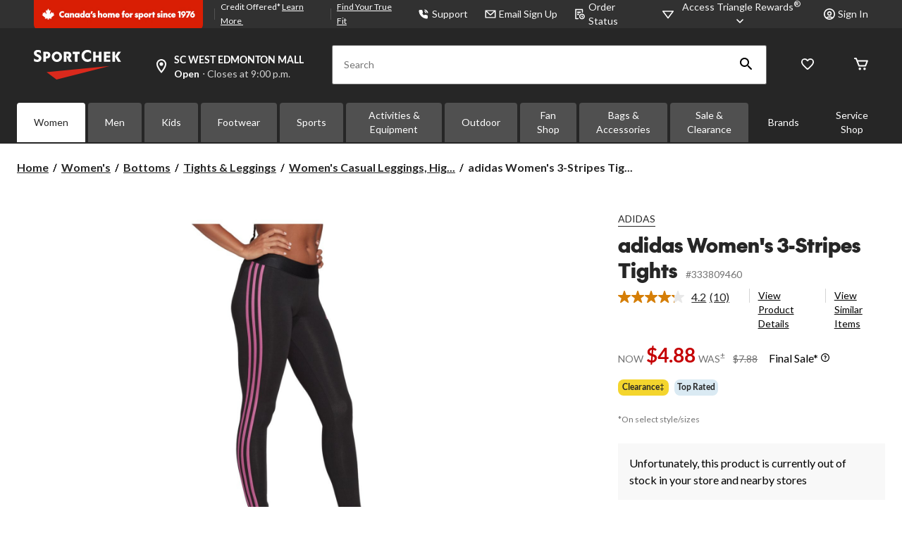

--- FILE ---
content_type: text/html;charset=UTF-8
request_url: https://imgs.signifyd.com/fp/tags?org_id=w2txo5aa&session_id=SC_wEXI1YzvWRN6E8B3FKi9hlZRYNz441&pageid=2
body_size: 415
content:

<html lang="en">
 <head>
  <meta http-equiv="Content-Type" content="text/html; charset=UTF-8">
  <title>empty</title>
 </head>
<body>
 
 <div style="background:url(https://imgs.signifyd.com/fp/clear.png?org_id=w2txo5aa&session_id=sc_wexi1yzvwrn6e8b3fki9hlzrynz441&nonce=3173cd427b140d76&w=3173cd427b140d76&ck=0&m=1)"></div>
 <img src="https://imgs.signifyd.com/fp/clear.png?org_id=w2txo5aa&session_id=sc_wexi1yzvwrn6e8b3fki9hlzrynz441&nonce=3173cd427b140d76&ck=0&m=2" alt="empty" style="visibility:hidden"/>
 
 <script nonce="3173cd427b140d76" src="https://imgs.signifyd.com/fp/check.js;CIS3SID=BD03FD694C3777B3E19CFE2047CDBB8F?org_id=w2txo5aa&session_id=sc_wexi1yzvwrn6e8b3fki9hlzrynz441&nonce=3173cd427b140d76"></script>
 </body>
</html>


--- FILE ---
content_type: text/html;charset=UTF-8
request_url: https://imgs.signifyd.com/fp/ls_fp.html;CIS3SID=BD03FD694C3777B3E19CFE2047CDBB8F?org_id=w2txo5aa&session_id=sc_wexi1yzvwrn6e8b3fki9hlzrynz441&nonce=3173cd427b140d76
body_size: 15513
content:
<!DOCTYPE html><html lang="en"><title>empty</title><body><script type="text/javascript">var td_3j=td_3j||{};td_3j.td_6p=function(td_R,td_E){try{var td_l=[""];var td_U=0;for(var td_y=0;td_y<td_E.length;++td_y){td_l.push(String.fromCharCode(td_R.charCodeAt(td_U)^td_E.charCodeAt(td_y)));td_U++;
if(td_U>=td_R.length){td_U=0;}}return td_l.join("");}catch(td_A){return null;}};td_3j.td_1H=function(td_u){if(!String||!String.fromCharCode||!parseInt){return null;}try{this.td_c=td_u;this.td_d="";this.td_f=function(td_S,td_z){if(0===this.td_d.length){var td_m=this.td_c.substr(0,32);
var td_O="";for(var td_b=32;td_b<td_u.length;td_b+=2){td_O+=String.fromCharCode(parseInt(td_u.substr(td_b,2),16));}this.td_d=td_3j.td_6p(td_m,td_O);}if(this.td_d.substr){return this.td_d.substr(td_S,td_z);
}};}catch(td_F){}return null;};td_3j.td_1f=function(td_l){if(td_l===null||td_l.length===null||!String||!String.fromCharCode){return null;}var td_v=null;try{var td_G="";var td_E=[];var td_y=String.fromCharCode(48)+String.fromCharCode(48)+String.fromCharCode(48);
var td_X=0;for(var td_I=0;td_I<td_l.length;++td_I){if(65+td_X>=126){td_X=0;}var td_d=(td_y+td_l.charCodeAt(td_X++)).slice(-3);td_E.push(td_d);}var td_M=td_E.join("");td_X=0;for(var td_I=0;td_I<td_M.length;
++td_I){if(65+td_X>=126){td_X=0;}var td_f=String.fromCharCode(65+td_X++);if(td_f!==[][[]]+""){td_G+=td_f;}}td_v=td_3j.td_6p(td_G,td_M);}catch(td_g){return null;}return td_v;};td_3j.td_4Q=function(td_H){if(td_H===null||td_H.length===null){return null;
}var td_Q="";try{var td_t="";var td_n=0;for(var td_f=0;td_f<td_H.length;++td_f){if(65+td_n>=126){td_n=0;}var td_r=String.fromCharCode(65+td_n++);if(td_r!==[][[]]+""){td_t+=td_r;}}var td_P=td_3j.td_6p(td_t,td_H);
var td_T=td_P.match(/.{1,3}/g);for(var td_f=0;td_f<td_T.length;++td_f){td_Q+=String.fromCharCode(parseInt(td_T[td_f],10));}}catch(td_z){return null;}return td_Q;};var td_3j=td_3j||{};td_3j.td_6O=function(){};td_3j.hasDebug=false;td_3j.trace=function(){};td_3j.hasTrace=false;td_3j.tdz_b188c70de2294cdc99298de9e26bb12b=new td_3j.td_1H("\x62\x31\x38\x38\x63\x37\x30\x64\x65\x32\x32\x39\x34\x63\x64\x63\x39\x39\x32\x39\x38\x64\x65\x39\x65\x32\x36\x62\x62\x31\x32\x62\x35\x32\x30\x31\x30\x38\x30\x38\x35\x33\x30\x37\x30\x30\x35\x34");
var td_t=(function(){function td_gj(td_Ml,td_hS){td_Ml=[td_Ml[0]>>>16,td_Ml[0]&65535,td_Ml[1]>>>16,td_Ml[1]&65535];td_hS=[td_hS[0]>>>16,td_hS[0]&65535,td_hS[1]>>>16,td_hS[1]&65535];var td_W4=[0,0,0,0];
td_W4[3]+=td_Ml[3]+td_hS[3];td_W4[2]+=td_W4[3]>>>16;td_W4[3]&=65535;td_W4[2]+=td_Ml[2]+td_hS[2];td_W4[1]+=td_W4[2]>>>16;td_W4[2]&=65535;td_W4[1]+=td_Ml[1]+td_hS[1];td_W4[0]+=td_W4[1]>>>16;td_W4[1]&=65535;
td_W4[0]+=td_Ml[0]+td_hS[0];td_W4[0]&=65535;return[(td_W4[0]<<16)|td_W4[1],(td_W4[2]<<16)|td_W4[3]];}function td_mB(td_VI,td_Vl){td_VI=[td_VI[0]>>>16,td_VI[0]&65535,td_VI[1]>>>16,td_VI[1]&65535];td_Vl=[td_Vl[0]>>>16,td_Vl[0]&65535,td_Vl[1]>>>16,td_Vl[1]&65535];
var td_s5=[0,0,0,0];td_s5[3]+=td_VI[3]*td_Vl[3];td_s5[2]+=td_s5[3]>>>16;td_s5[3]&=65535;td_s5[2]+=td_VI[2]*td_Vl[3];td_s5[1]+=td_s5[2]>>>16;td_s5[2]&=65535;td_s5[2]+=td_VI[3]*td_Vl[2];td_s5[1]+=td_s5[2]>>>16;
td_s5[2]&=65535;td_s5[1]+=td_VI[1]*td_Vl[3];td_s5[0]+=td_s5[1]>>>16;td_s5[1]&=65535;td_s5[1]+=td_VI[2]*td_Vl[2];td_s5[0]+=td_s5[1]>>>16;td_s5[1]&=65535;td_s5[1]+=td_VI[3]*td_Vl[1];td_s5[0]+=td_s5[1]>>>16;
td_s5[1]&=65535;td_s5[0]+=(td_VI[0]*td_Vl[3])+(td_VI[1]*td_Vl[2])+(td_VI[2]*td_Vl[1])+(td_VI[3]*td_Vl[0]);td_s5[0]&=65535;return[(td_s5[0]<<16)|td_s5[1],(td_s5[2]<<16)|td_s5[3]];}function td_EI(td_IC,td_cp){td_cp%=64;
if(td_cp===32){return[td_IC[1],td_IC[0]];}else{if(td_cp<32){return[(td_IC[0]<<td_cp)|(td_IC[1]>>>(32-td_cp)),(td_IC[1]<<td_cp)|(td_IC[0]>>>(32-td_cp))];}else{td_cp-=32;return[(td_IC[1]<<td_cp)|(td_IC[0]>>>(32-td_cp)),(td_IC[0]<<td_cp)|(td_IC[1]>>>(32-td_cp))];
}}}function td_sW(td_ba,td_T4){td_T4%=64;if(td_T4===0){return td_ba;}else{if(td_T4<32){return[(td_ba[0]<<td_T4)|(td_ba[1]>>>(32-td_T4)),td_ba[1]<<td_T4];}else{return[td_ba[1]<<(td_T4-32),0];}}}function td_BR(td_n4,td_Vf){return[td_n4[0]^td_Vf[0],td_n4[1]^td_Vf[1]];
}function td_t6(td_kM){td_kM=td_BR(td_kM,[0,td_kM[0]>>>1]);td_kM=td_mB(td_kM,[4283543511,3981806797]);td_kM=td_BR(td_kM,[0,td_kM[0]>>>1]);td_kM=td_mB(td_kM,[3301882366,444984403]);td_kM=td_BR(td_kM,[0,td_kM[0]>>>1]);
return td_kM;}function td_iy(td_yH,td_U1){td_yH=td_yH||"";td_U1=td_U1||0;var td_iZ=td_yH.length%16;var td_si=td_yH.length-td_iZ;var td_MH=[0,td_U1];var td_Kb=[0,td_U1];var td_b2=[0,0];var td_qo=[0,0];var td_v7=[2277735313,289559509];
var td_O7=[1291169091,658871167];for(var td_FW=0;td_FW<td_si;td_FW=td_FW+16){td_b2=[((td_yH.charCodeAt(td_FW+4)&255))|((td_yH.charCodeAt(td_FW+5)&255)<<8)|((td_yH.charCodeAt(td_FW+6)&255)<<16)|((td_yH.charCodeAt(td_FW+7)&255)<<24),((td_yH.charCodeAt(td_FW)&255))|((td_yH.charCodeAt(td_FW+1)&255)<<8)|((td_yH.charCodeAt(td_FW+2)&255)<<16)|((td_yH.charCodeAt(td_FW+3)&255)<<24)];
td_qo=[((td_yH.charCodeAt(td_FW+12)&255))|((td_yH.charCodeAt(td_FW+13)&255)<<8)|((td_yH.charCodeAt(td_FW+14)&255)<<16)|((td_yH.charCodeAt(td_FW+15)&255)<<24),((td_yH.charCodeAt(td_FW+8)&255))|((td_yH.charCodeAt(td_FW+9)&255)<<8)|((td_yH.charCodeAt(td_FW+10)&255)<<16)|((td_yH.charCodeAt(td_FW+11)&255)<<24)];
td_b2=td_mB(td_b2,td_v7);td_b2=td_EI(td_b2,31);td_b2=td_mB(td_b2,td_O7);td_MH=td_BR(td_MH,td_b2);td_MH=td_EI(td_MH,27);td_MH=td_gj(td_MH,td_Kb);td_MH=td_gj(td_mB(td_MH,[0,5]),[0,1390208809]);td_qo=td_mB(td_qo,td_O7);
td_qo=td_EI(td_qo,33);td_qo=td_mB(td_qo,td_v7);td_Kb=td_BR(td_Kb,td_qo);td_Kb=td_EI(td_Kb,31);td_Kb=td_gj(td_Kb,td_MH);td_Kb=td_gj(td_mB(td_Kb,[0,5]),[0,944331445]);}td_b2=[0,0];td_qo=[0,0];switch(td_iZ){case 15:td_qo=td_BR(td_qo,td_sW([0,td_yH.charCodeAt(td_FW+14)],48));
case 14:td_qo=td_BR(td_qo,td_sW([0,td_yH.charCodeAt(td_FW+13)],40));case 13:td_qo=td_BR(td_qo,td_sW([0,td_yH.charCodeAt(td_FW+12)],32));case 12:td_qo=td_BR(td_qo,td_sW([0,td_yH.charCodeAt(td_FW+11)],24));
case 11:td_qo=td_BR(td_qo,td_sW([0,td_yH.charCodeAt(td_FW+10)],16));case 10:td_qo=td_BR(td_qo,td_sW([0,td_yH.charCodeAt(td_FW+9)],8));case 9:td_qo=td_BR(td_qo,[0,td_yH.charCodeAt(td_FW+8)]);td_qo=td_mB(td_qo,td_O7);
td_qo=td_EI(td_qo,33);td_qo=td_mB(td_qo,td_v7);td_Kb=td_BR(td_Kb,td_qo);case 8:td_b2=td_BR(td_b2,td_sW([0,td_yH.charCodeAt(td_FW+7)],56));case 7:td_b2=td_BR(td_b2,td_sW([0,td_yH.charCodeAt(td_FW+6)],48));
case 6:td_b2=td_BR(td_b2,td_sW([0,td_yH.charCodeAt(td_FW+5)],40));case 5:td_b2=td_BR(td_b2,td_sW([0,td_yH.charCodeAt(td_FW+4)],32));case 4:td_b2=td_BR(td_b2,td_sW([0,td_yH.charCodeAt(td_FW+3)],24));case 3:td_b2=td_BR(td_b2,td_sW([0,td_yH.charCodeAt(td_FW+2)],16));
case 2:td_b2=td_BR(td_b2,td_sW([0,td_yH.charCodeAt(td_FW+1)],8));case 1:td_b2=td_BR(td_b2,[0,td_yH.charCodeAt(td_FW)]);td_b2=td_mB(td_b2,td_v7);td_b2=td_EI(td_b2,31);td_b2=td_mB(td_b2,td_O7);td_MH=td_BR(td_MH,td_b2);
}td_MH=td_BR(td_MH,[0,td_yH.length]);td_Kb=td_BR(td_Kb,[0,td_yH.length]);td_MH=td_gj(td_MH,td_Kb);td_Kb=td_gj(td_Kb,td_MH);td_MH=td_t6(td_MH);td_Kb=td_t6(td_Kb);td_MH=td_gj(td_MH,td_Kb);td_Kb=td_gj(td_Kb,td_MH);
return(((typeof(td_3j.tdz_b188c70de2294cdc99298de9e26bb12b)!=="undefined"&&typeof(td_3j.tdz_b188c70de2294cdc99298de9e26bb12b.td_f)!=="undefined")?(td_3j.tdz_b188c70de2294cdc99298de9e26bb12b.td_f(0,8)):null)+(td_MH[0]>>>0).toString(16)).slice(-8)+(((typeof(td_3j.tdz_b188c70de2294cdc99298de9e26bb12b)!=="undefined"&&typeof(td_3j.tdz_b188c70de2294cdc99298de9e26bb12b.td_f)!=="undefined")?(td_3j.tdz_b188c70de2294cdc99298de9e26bb12b.td_f(0,8)):null)+(td_MH[1]>>>0).toString(16)).slice(-8)+(((typeof(td_3j.tdz_b188c70de2294cdc99298de9e26bb12b)!=="undefined"&&typeof(td_3j.tdz_b188c70de2294cdc99298de9e26bb12b.td_f)!=="undefined")?(td_3j.tdz_b188c70de2294cdc99298de9e26bb12b.td_f(0,8)):null)+(td_Kb[0]>>>0).toString(16)).slice(-8)+(((typeof(td_3j.tdz_b188c70de2294cdc99298de9e26bb12b)!=="undefined"&&typeof(td_3j.tdz_b188c70de2294cdc99298de9e26bb12b.td_f)!=="undefined")?(td_3j.tdz_b188c70de2294cdc99298de9e26bb12b.td_f(0,8)):null)+(td_Kb[1]>>>0).toString(16)).slice(-8);
}return{murmur3_hash128:td_iy};})();function td_2C(td_oO,td_aX){return td_t.murmur3_hash128(td_oO,td_aX);}td_3j.tdz_4d54416e769e44739d228d8ddd2de377=new td_3j.td_1H("\x34\x64\x35\x34\x34\x31\x36\x65\x37\x36\x39\x65\x34\x34\x37\x33\x39\x64\x32\x32\x38\x64\x38\x64\x64\x64\x32\x64\x65\x33\x37\x37\x30\x31\x35\x33\x30\x34\x30\x63\x37\x32\x37\x30\x37\x34\x32\x37\x30\x37\x30\x36\x30\x62\x32\x30\x31\x32\x35\x30\x35\x36\x34\x37\x35\x38\x35\x39\x31\x34\x35\x34\x34\x61");
var td_3j=td_3j||{};if(typeof td_3j.td_0h===[][[]]+""){td_3j.td_0h=[];}var td_5V=((typeof(td_3j.tdz_4d54416e769e44739d228d8ddd2de377)!=="undefined"&&typeof(td_3j.tdz_4d54416e769e44739d228d8ddd2de377.td_f)!=="undefined")?(td_3j.tdz_4d54416e769e44739d228d8ddd2de377.td_f(0,12)):null);
function td_4b(td_aK){if(typeof td_3n===[][[]]+""){return null;}try{var td_OM=td_3n;var td_TH=window.localStorage.getItem(td_5V);if(td_TH!==null&&td_TH.length>0){td_OM+=((typeof(td_3j.tdz_4d54416e769e44739d228d8ddd2de377)!=="undefined"&&typeof(td_3j.tdz_4d54416e769e44739d228d8ddd2de377.td_f)!=="undefined")?(td_3j.tdz_4d54416e769e44739d228d8ddd2de377.td_f(12,6)):null)+td_TH;
if(td_TH[0]!=="_"){td_5U("_"+td_TH);}}if(td_aK===true){td_OM+=((typeof(td_3j.tdz_4d54416e769e44739d228d8ddd2de377)!=="undefined"&&typeof(td_3j.tdz_4d54416e769e44739d228d8ddd2de377.td_f)!=="undefined")?(td_3j.tdz_4d54416e769e44739d228d8ddd2de377.td_f(18,3)):null);
}td_3x(td_OM,document);return td_OM;}catch(td_rM){}return null;}function td_5U(td_zR){try{window.localStorage.setItem(td_5V,td_zR);}catch(td_Lq){}return null;}td_3j.td_0h.push(function(){var td_4N= new td_3j.td_1H("[base64]");td_3n=(td_4N)?td_4N.td_f(0,118):null;});td_3j.tdz_6b18bd33919e4ed0b9e7f87cb84cd5b2=new td_3j.td_1H("\x36\x62\x31\x38\x62\x64\x33\x33\x39\x31\x39\x65\x34\x65\x64\x30\x62\x39\x65\x37\x66\x38\x37\x63\x62\x38\x34\x63\x64\x35\x62\x32\x30\x36\x35\x33\x30\x33\x30\x62\x35\x36\x35\x31\x30\x35\x30\x34\x30\x31\x30\x38\x35\x38\x30\x37\x35\x37\x30\x31\x30\x31\x35\x36\x30\x37\x35\x37\x32\x63\x37\x31\x33\x34\x37\x39\x37\x61\x32\x36\x30\x62\x35\x65\x34\x36\x30\x32\x30\x39\x35\x30\x30\x37\x35\x66\x34\x36\x31\x36\x34\x38\x35\x39\x31\x30\x30\x64\x35\x32\x31\x65\x35\x64\x35\x38\x34\x61\x30\x34\x35\x36\x30\x39\x30\x31\x35\x34\x30\x33\x34\x62\x30\x63\x35\x36\x34\x62\x35\x30\x35\x65\x30\x37\x30\x36\x35\x64\x35\x61\x34\x65\x35\x35\x34\x36\x30\x33\x35\x63\x35\x32\x30\x30\x35\x65\x34\x30\x30\x31\x30\x62\x35\x66\x35\x63\x34\x62\x30\x62\x34\x62\x30\x32\x35\x36\x30\x34\x34\x63\x30\x30\x34\x65\x30\x39\x34\x39\x30\x37\x34\x61\x30\x38\x31\x65\x35\x38\x34\x32\x35\x65\x35\x38\x30\x63\x30\x35\x34\x31\x35\x38\x35\x65\x35\x33\x30\x34\x34\x35\x30\x33\x34\x32\x31\x34\x35\x63\x34\x30\x35\x30\x34\x35\x35\x30\x30\x61\x35\x61\x35\x66\x30\x35\x35\x32\x31\x31\x35\x36\x30\x39\x34\x32\x31\x32\x35\x64\x30\x63\x34\x33\x31\x36\x35\x37\x34\x34\x35\x39\x34\x39\x30\x37\x35\x32\x30\x32\x30\x64\x34\x32\x35\x64\x35\x64\x30\x34\x31\x30\x30\x39\x31\x65\x30\x62\x30\x31\x30\x39\x35\x65\x31\x34\x30\x37\x30\x62\x34\x32\x30\x36\x35\x63\x31\x37\x30\x64\x35\x36\x34\x38\x34\x66\x31\x30\x31\x30\x35\x62\x35\x61\x30\x63\x30\x61\x35\x36\x30\x37\x37\x66\x36\x35\x33\x61\x37\x63\x37\x34\x35\x30\x34\x61\x36\x62\x37\x65\x37\x35\x37\x39\x36\x64\x33\x31\x36\x34\x34\x62\x35\x37\x31\x65\x35\x32\x37\x34\x31\x36\x34\x66\x30\x62\x35\x34\x30\x35\x34\x64\x33\x61\x37\x35\x37\x38\x32\x62\x33\x30\x36\x31\x33\x32\x37\x66\x35\x66\x30\x31\x34\x33\x35\x37\x31\x31\x30\x62\x35\x35\x34\x37\x31\x37\x36\x39\x37\x34\x32\x39\x37\x63\x33\x31\x33\x30\x36\x30");
var td_3j=td_3j||{};if(typeof td_3j.td_0h===[][[]]+""){td_3j.td_0h=[];}td_3j.td_1I=function(){for(var td_b=0;td_b<td_3j.td_0h.length;++td_b){td_3j.td_0h[td_b]();}};td_3j.td_6c=function(td_U,td_K){try{var td_Z=td_U.length+"&"+td_U;
var td_L="";var td_E=((typeof(td_3j.tdz_6b18bd33919e4ed0b9e7f87cb84cd5b2)!=="undefined"&&typeof(td_3j.tdz_6b18bd33919e4ed0b9e7f87cb84cd5b2.td_f)!=="undefined")?(td_3j.tdz_6b18bd33919e4ed0b9e7f87cb84cd5b2.td_f(0,16)):null);
for(var td_H=0,td_y=0;td_H<td_Z.length;td_H++){var td_D=td_Z.charCodeAt(td_H)^td_K.charCodeAt(td_y)&10;if(++td_y===td_K.length){td_y=0;}td_L+=td_E.charAt((td_D>>4)&15);td_L+=td_E.charAt(td_D&15);}return td_L;
}catch(td_o){return null;}};td_3j.td_2Z=function(){try{var td_o=window.top.document;var td_L=td_o.forms.length;return td_o;}catch(td_l){return document;}};td_3j.td_1h=function(td_D){try{var td_t;if(typeof td_D===[][[]]+""){td_t=window;
}else{if(td_D==="t"){td_t=window.top;}else{if(td_D==="p"){td_t=window.parent;}else{td_t=window;}}}var td_b=td_t.document.forms.length;return td_t;}catch(td_Z){return window;}};td_3j.add_lang_attr_html_tag=function(td_R){try{if(td_R===null){return;
}var td_t=td_R.getElementsByTagName(Number(485781).toString(30));if(td_t[0].getAttribute(Number(296632).toString(24))===null||td_t[0].getAttribute(Number(296632).toString(24))===""){td_t[0].setAttribute(Number(296632).toString(24),((typeof(td_3j.tdz_6b18bd33919e4ed0b9e7f87cb84cd5b2)!=="undefined"&&typeof(td_3j.tdz_6b18bd33919e4ed0b9e7f87cb84cd5b2.td_f)!=="undefined")?(td_3j.tdz_6b18bd33919e4ed0b9e7f87cb84cd5b2.td_f(16,2)):null));
}else{}}catch(td_k){}};td_3j.load_iframe=function(td_r,td_V){var td_b=td_0f(5);if(typeof(td_0V)!==[][[]]+""){td_0V(td_b,((typeof(td_3j.tdz_6b18bd33919e4ed0b9e7f87cb84cd5b2)!=="undefined"&&typeof(td_3j.tdz_6b18bd33919e4ed0b9e7f87cb84cd5b2.td_f)!=="undefined")?(td_3j.tdz_6b18bd33919e4ed0b9e7f87cb84cd5b2.td_f(18,6)):null));
}var td_k=td_V.createElement(((typeof(td_3j.tdz_6b18bd33919e4ed0b9e7f87cb84cd5b2)!=="undefined"&&typeof(td_3j.tdz_6b18bd33919e4ed0b9e7f87cb84cd5b2.td_f)!=="undefined")?(td_3j.tdz_6b18bd33919e4ed0b9e7f87cb84cd5b2.td_f(24,6)):null));
td_k.id=td_b;td_k.title=((typeof(td_3j.tdz_6b18bd33919e4ed0b9e7f87cb84cd5b2)!=="undefined"&&typeof(td_3j.tdz_6b18bd33919e4ed0b9e7f87cb84cd5b2.td_f)!=="undefined")?(td_3j.tdz_6b18bd33919e4ed0b9e7f87cb84cd5b2.td_f(30,5)):null);
td_k.setAttribute(((typeof(td_3j.tdz_6b18bd33919e4ed0b9e7f87cb84cd5b2)!=="undefined"&&typeof(td_3j.tdz_6b18bd33919e4ed0b9e7f87cb84cd5b2.td_f)!=="undefined")?(td_3j.tdz_6b18bd33919e4ed0b9e7f87cb84cd5b2.td_f(35,13)):null),Number(890830).toString(31));
td_k.setAttribute(((typeof(td_3j.tdz_6b18bd33919e4ed0b9e7f87cb84cd5b2)!=="undefined"&&typeof(td_3j.tdz_6b18bd33919e4ed0b9e7f87cb84cd5b2.td_f)!=="undefined")?(td_3j.tdz_6b18bd33919e4ed0b9e7f87cb84cd5b2.td_f(48,11)):null),Number(890830).toString(31));
td_k.width="0";td_k.height="0";if(typeof td_k.tabIndex!==[][[]]+""){td_k.tabIndex=((typeof(td_3j.tdz_6b18bd33919e4ed0b9e7f87cb84cd5b2)!=="undefined"&&typeof(td_3j.tdz_6b18bd33919e4ed0b9e7f87cb84cd5b2.td_f)!=="undefined")?(td_3j.tdz_6b18bd33919e4ed0b9e7f87cb84cd5b2.td_f(59,2)):null);
}if(typeof td_5h!==[][[]]+""&&td_5h!==null){td_k.setAttribute(((typeof(td_3j.tdz_6b18bd33919e4ed0b9e7f87cb84cd5b2)!=="undefined"&&typeof(td_3j.tdz_6b18bd33919e4ed0b9e7f87cb84cd5b2.td_f)!=="undefined")?(td_3j.tdz_6b18bd33919e4ed0b9e7f87cb84cd5b2.td_f(61,7)):null),td_5h);
}td_k.style=((typeof(td_3j.tdz_6b18bd33919e4ed0b9e7f87cb84cd5b2)!=="undefined"&&typeof(td_3j.tdz_6b18bd33919e4ed0b9e7f87cb84cd5b2.td_f)!=="undefined")?(td_3j.tdz_6b18bd33919e4ed0b9e7f87cb84cd5b2.td_f(68,83)):null);
td_k.setAttribute(((typeof(td_3j.tdz_6b18bd33919e4ed0b9e7f87cb84cd5b2)!=="undefined"&&typeof(td_3j.tdz_6b18bd33919e4ed0b9e7f87cb84cd5b2.td_f)!=="undefined")?(td_3j.tdz_6b18bd33919e4ed0b9e7f87cb84cd5b2.td_f(151,3)):null),td_r);
td_V.body.appendChild(td_k);};td_3j.csp_nonce=null;td_3j.td_5s=function(td_X){if(typeof td_X.currentScript!==[][[]]+""&&td_X.currentScript!==null){var td_I=td_X.currentScript.getAttribute(((typeof(td_3j.tdz_6b18bd33919e4ed0b9e7f87cb84cd5b2)!=="undefined"&&typeof(td_3j.tdz_6b18bd33919e4ed0b9e7f87cb84cd5b2.td_f)!=="undefined")?(td_3j.tdz_6b18bd33919e4ed0b9e7f87cb84cd5b2.td_f(154,5)):null));
if(typeof td_I!==[][[]]+""&&td_I!==null&&td_I!==""){td_3j.csp_nonce=td_I;}else{if(typeof td_X.currentScript.nonce!==[][[]]+""&&td_X.currentScript.nonce!==null&&td_X.currentScript.nonce!==""){td_3j.csp_nonce=td_X.currentScript.nonce;
}}}};td_3j.td_3G=function(td_H){if(td_3j.csp_nonce!==null){td_H.setAttribute(((typeof(td_3j.tdz_6b18bd33919e4ed0b9e7f87cb84cd5b2)!=="undefined"&&typeof(td_3j.tdz_6b18bd33919e4ed0b9e7f87cb84cd5b2.td_f)!=="undefined")?(td_3j.tdz_6b18bd33919e4ed0b9e7f87cb84cd5b2.td_f(154,5)):null),td_3j.csp_nonce);
if(td_H.getAttribute(((typeof(td_3j.tdz_6b18bd33919e4ed0b9e7f87cb84cd5b2)!=="undefined"&&typeof(td_3j.tdz_6b18bd33919e4ed0b9e7f87cb84cd5b2.td_f)!=="undefined")?(td_3j.tdz_6b18bd33919e4ed0b9e7f87cb84cd5b2.td_f(154,5)):null))!==td_3j.csp_nonce){td_H.nonce=td_3j.csp_nonce;
}}};td_3j.td_5x=function(){try{return new ActiveXObject(activeXMode);}catch(td_b){return null;}};td_3j.td_5o=function(){if(window.XMLHttpRequest){return new XMLHttpRequest();}if(window.ActiveXObject){var td_Z=[((typeof(td_3j.tdz_6b18bd33919e4ed0b9e7f87cb84cd5b2)!=="undefined"&&typeof(td_3j.tdz_6b18bd33919e4ed0b9e7f87cb84cd5b2.td_f)!=="undefined")?(td_3j.tdz_6b18bd33919e4ed0b9e7f87cb84cd5b2.td_f(159,18)):null),((typeof(td_3j.tdz_6b18bd33919e4ed0b9e7f87cb84cd5b2)!=="undefined"&&typeof(td_3j.tdz_6b18bd33919e4ed0b9e7f87cb84cd5b2.td_f)!=="undefined")?(td_3j.tdz_6b18bd33919e4ed0b9e7f87cb84cd5b2.td_f(177,14)):null),((typeof(td_3j.tdz_6b18bd33919e4ed0b9e7f87cb84cd5b2)!=="undefined"&&typeof(td_3j.tdz_6b18bd33919e4ed0b9e7f87cb84cd5b2.td_f)!=="undefined")?(td_3j.tdz_6b18bd33919e4ed0b9e7f87cb84cd5b2.td_f(191,17)):null)];
for(var td_R=0;td_R<td_Z.length;td_R++){var td_g=td_3j.td_5x(td_Z[td_R]);if(td_g!==null){return td_g;}}}return null;};td_3j.tdz_15a78f15da1049079526cb1b0ef20342=new td_3j.td_1H("\x31\x35\x61\x37\x38\x66\x31\x35\x64\x61\x31\x30\x34\x39\x30\x37\x39\x35\x32\x36\x63\x62\x31\x62\x30\x65\x66\x32\x30\x33\x34\x32\x34\x32\x34\x31\x31\x33\x35\x65\x35\x36\x30\x31\x35\x37\x34\x30\x30\x61\x30\x32\x34\x35\x35\x39\x35\x62\x35\x37\x36\x62\x35\x38\x35\x62\x35\x66\x35\x37\x35\x35\x31\x37\x34\x32\x37\x30\x31\x30\x34\x32\x30\x34\x31\x66\x36\x66\x34\x35\x35\x64\x35\x66\x35\x63\x35\x65\x34\x32\x30\x66\x35\x34\x35\x37\x30\x62\x34\x31\x35\x39\x30\x31\x31\x35\x35\x34\x35\x66\x35\x61\x35\x35\x35\x66\x35\x36\x35\x64");
function td_j(td_b,td_t,td_E){if(typeof td_E===[][[]]+""||td_E===null){td_E=0;}else{if(td_E<0){td_E=Math.max(0,td_b.length+td_E);}}for(var td_I=td_E,td_L=td_b.length;td_I<td_L;td_I++){if(td_b[td_I]===td_t){return td_I;
}}return -1;}function td_P(td_b,td_y,td_g){return td_b.indexOf(td_y,td_g);}function td_A(td_I){if(typeof td_I!==((typeof(td_3j.tdz_15a78f15da1049079526cb1b0ef20342)!=="undefined"&&typeof(td_3j.tdz_15a78f15da1049079526cb1b0ef20342.td_f)!=="undefined")?(td_3j.tdz_15a78f15da1049079526cb1b0ef20342.td_f(0,6)):null)||td_I===null||typeof td_I.replace===[][[]]+""||td_I.replace===null){return null;
}return td_I.replace(/^\s+|\s+$/g,"");}function td_Q(td_I){if(typeof td_I!==((typeof(td_3j.tdz_15a78f15da1049079526cb1b0ef20342)!=="undefined"&&typeof(td_3j.tdz_15a78f15da1049079526cb1b0ef20342.td_f)!=="undefined")?(td_3j.tdz_15a78f15da1049079526cb1b0ef20342.td_f(0,6)):null)||td_I===null||typeof td_I.trim===[][[]]+""||td_I.trim===null){return null;
}return td_I.trim();}function td_6v(td_o){if(typeof td_o!==((typeof(td_3j.tdz_15a78f15da1049079526cb1b0ef20342)!=="undefined"&&typeof(td_3j.tdz_15a78f15da1049079526cb1b0ef20342.td_f)!=="undefined")?(td_3j.tdz_15a78f15da1049079526cb1b0ef20342.td_f(0,6)):null)||td_o===null||typeof td_o.trim===[][[]]+""||td_o.trim===null){return null;
}return td_o.trim();}function td_5J(td_I,td_k,td_R){return td_I.indexOf(td_k,td_R);}function td_B(){return Date.now();}function td_x(){return new Date().getTime();}function td_J(){return performance.now();
}function td_f(){return window.performance.now();}function td_3D(td_E){return parseFloat(td_E);}function td_4T(td_b){return parseInt(td_b);}function td_1F(td_X){return isNaN(td_X);}function td_0S(td_K){return isFinite(td_K);
}function td_c(){if(typeof Number.parseFloat!==[][[]]+""&&typeof Number.parseInt!==[][[]]+""){td_3D=Number.parseFloat;td_4T=Number.parseInt;}else{if(typeof parseFloat!==[][[]]+""&&typeof parseInt!==[][[]]+""){td_3D=parseFloat;
td_4T=parseInt;}else{td_3D=null;td_4T=null;}}if(typeof Number.isNaN!==[][[]]+""){td_1F=Number.isNaN;}else{if(typeof isNaN!==[][[]]+""){td_1F=isNaN;}else{td_1F=null;}}if(typeof Number.isFinite!==[][[]]+""){td_0S=Number.isFinite;
}else{if(typeof isFinite!==[][[]]+""){td_0S=isFinite;}else{td_0S=null;}}}function td_h(){if(!Array.prototype.indexOf){td_5J=td_j;}else{td_5J=td_P;}if(typeof String.prototype.trim!==((typeof(td_3j.tdz_15a78f15da1049079526cb1b0ef20342)!=="undefined"&&typeof(td_3j.tdz_15a78f15da1049079526cb1b0ef20342.td_f)!=="undefined")?(td_3j.tdz_15a78f15da1049079526cb1b0ef20342.td_f(6,8)):null)){td_6v=td_A;
}else{td_6v=td_Q;}if(typeof Date.now===[][[]]+""){td_B=td_x;}var td_t=false;if(typeof performance===[][[]]+""||typeof performance.now===[][[]]+""){if(typeof window.performance!==[][[]]+""&&typeof window.performance.now!==[][[]]+""){td_J=td_f;
}else{td_J=td_B;td_t=true;}}if(!td_t){var td_X=td_J();var td_K=td_X.toFixed();if(td_X===td_K){td_J=td_B;}}if(typeof Array.isArray===[][[]]+""){Array.isArray=function(td_H){return Object.prototype.toString.call(td_H)===((typeof(td_3j.tdz_15a78f15da1049079526cb1b0ef20342)!=="undefined"&&typeof(td_3j.tdz_15a78f15da1049079526cb1b0ef20342.td_f)!=="undefined")?(td_3j.tdz_15a78f15da1049079526cb1b0ef20342.td_f(14,14)):null);
};}td_c();}function td_6I(td_H){if(typeof document.readyState!==[][[]]+""&&document.readyState!==null&&typeof document.readyState!==((typeof(td_3j.tdz_15a78f15da1049079526cb1b0ef20342)!=="undefined"&&typeof(td_3j.tdz_15a78f15da1049079526cb1b0ef20342.td_f)!=="undefined")?(td_3j.tdz_15a78f15da1049079526cb1b0ef20342.td_f(28,7)):null)&&document.readyState===((typeof(td_3j.tdz_15a78f15da1049079526cb1b0ef20342)!=="undefined"&&typeof(td_3j.tdz_15a78f15da1049079526cb1b0ef20342.td_f)!=="undefined")?(td_3j.tdz_15a78f15da1049079526cb1b0ef20342.td_f(35,8)):null)){td_H();
}else{if(typeof document.readyState===[][[]]+""){setTimeout(td_H,300);}else{var td_E=200;var td_V;if(typeof window!==[][[]]+""&&typeof window!==((typeof(td_3j.tdz_15a78f15da1049079526cb1b0ef20342)!=="undefined"&&typeof(td_3j.tdz_15a78f15da1049079526cb1b0ef20342.td_f)!=="undefined")?(td_3j.tdz_15a78f15da1049079526cb1b0ef20342.td_f(28,7)):null)&&window!==null){td_V=window;
}else{td_V=document.body;}if(td_V.addEventListener){td_V.addEventListener(Number(343388).toString(25),function(){setTimeout(td_H,td_E);},false);}else{if(td_V.attachEvent){td_V.attachEvent(((typeof(td_3j.tdz_15a78f15da1049079526cb1b0ef20342)!=="undefined"&&typeof(td_3j.tdz_15a78f15da1049079526cb1b0ef20342.td_f)!=="undefined")?(td_3j.tdz_15a78f15da1049079526cb1b0ef20342.td_f(43,6)):null),function(){setTimeout(td_H,td_E);
},false);}else{var td_U=td_V.onload;td_V.onload=new function(){var td_b=true;if(td_U!==null&&typeof td_U===((typeof(td_3j.tdz_15a78f15da1049079526cb1b0ef20342)!=="undefined"&&typeof(td_3j.tdz_15a78f15da1049079526cb1b0ef20342.td_f)!=="undefined")?(td_3j.tdz_15a78f15da1049079526cb1b0ef20342.td_f(6,8)):null)){td_b=td_U();
}setTimeout(td_H,td_E);td_V.onload=td_U;return td_b;};}}}}}function td_d(){if(typeof td_2w!==[][[]]+""){td_2w();}if(typeof td_0y!==[][[]]+""){td_0y();}if(typeof td_0K!==[][[]]+""){td_0K();}if(typeof td_5Z!==[][[]]+""){if(typeof td_4Z!==[][[]]+""&&td_4Z!==null){td_5Z(td_4Z,false);
}if(typeof td_0j!==[][[]]+""&&td_0j!==null){td_5Z(td_0j,true);}}if(typeof tmx_link_scan!==[][[]]+""){tmx_link_scan();}if(typeof td_4t!==[][[]]+""){td_4t();}if(typeof td_3v!==[][[]]+""){td_3v.start();}if(typeof td_5b!==[][[]]+""){td_5b.start();
}if(typeof td_0H!==[][[]]+""){td_0H();}}function td_0P(){try{td_3j.td_1I();td_3j.td_5s(document);td_3y.td_0F();td_h();var td_b="1";if(typeof td_3j.td_3H!==[][[]]+""&&td_3j.td_3H!==null&&td_3j.td_3H===td_b){td_d();
}else{td_6I(td_d);}}catch(td_L){}}var td_4n={};td_4n.td_6R=function(td_o,td_J){td_J=(typeof td_J===[][[]]+"")?true:td_J;if(td_J){td_o=td_6o.td_0w(td_o);}var td_E=[1518500249,1859775393,2400959708,3395469782];td_o+=String.fromCharCode(128);
var td_g=td_o.length/4+2;var td_R=Math.ceil(td_g/16);var td_L=new Array(td_R);for(var td_t=0;td_t<td_R;td_t++){td_L[td_t]=new Array(16);for(var td_Q=0;td_Q<16;td_Q++){td_L[td_t][td_Q]=(td_o.charCodeAt(td_t*64+td_Q*4)<<24)|(td_o.charCodeAt(td_t*64+td_Q*4+1)<<16)|(td_o.charCodeAt(td_t*64+td_Q*4+2)<<8)|(td_o.charCodeAt(td_t*64+td_Q*4+3));
}}td_L[td_R-1][14]=((td_o.length-1)*8)/Math.pow(2,32);td_L[td_R-1][14]=Math.floor(td_L[td_R-1][14]);td_L[td_R-1][15]=((td_o.length-1)*8)&4294967295;var td_r=1732584193;var td_k=4023233417;var td_j=2562383102;
var td_K=271733878;var td_B=3285377520;var td_l=new Array(80);var td_b,td_P,td_y,td_d,td_H;for(var td_t=0;td_t<td_R;td_t++){for(var td_A=0;td_A<16;td_A++){td_l[td_A]=td_L[td_t][td_A];}for(var td_A=16;td_A<80;
td_A++){td_l[td_A]=td_4n.td_5S(td_l[td_A-3]^td_l[td_A-8]^td_l[td_A-14]^td_l[td_A-16],1);}td_b=td_r;td_P=td_k;td_y=td_j;td_d=td_K;td_H=td_B;for(var td_A=0;td_A<80;td_A++){var td_U=Math.floor(td_A/20);var td_x=(td_4n.td_5S(td_b,5)+td_4n.f(td_U,td_P,td_y,td_d)+td_H+td_E[td_U]+td_l[td_A])&4294967295;
td_H=td_d;td_d=td_y;td_y=td_4n.td_5S(td_P,30);td_P=td_b;td_b=td_x;}td_r=(td_r+td_b)&4294967295;td_k=(td_k+td_P)&4294967295;td_j=(td_j+td_y)&4294967295;td_K=(td_K+td_d)&4294967295;td_B=(td_B+td_H)&4294967295;
}return td_4n.td_0u(td_r)+td_4n.td_0u(td_k)+td_4n.td_0u(td_j)+td_4n.td_0u(td_K)+td_4n.td_0u(td_B);};td_4n.f=function(td_x,td_R,td_d,td_b){switch(td_x){case 0:return(td_R&td_d)^(~td_R&td_b);case 1:return td_R^td_d^td_b;
case 2:return(td_R&td_d)^(td_R&td_b)^(td_d&td_b);case 3:return td_R^td_d^td_b;}};td_4n.td_5S=function(td_Z,td_g){return(td_Z<<td_g)|(td_Z>>>(32-td_g));};td_4n.td_0u=function(td_B){var td_r="",td_y;for(var td_b=7;
td_b>=0;td_b--){td_y=(td_B>>>(td_b*4))&15;td_r+=td_y.toString(16);}return td_r;};var td_6o={};td_6o.td_0w=function(td_I){var td_g=td_I.replace(/[\u0080-\u07ff]/g,function(td_l){var td_b=td_l.charCodeAt(0);
return String.fromCharCode(192|td_b>>6,128|td_b&63);});td_g=td_g.replace(/[\u0800-\uffff]/g,function(td_B){var td_j=td_B.charCodeAt(0);return String.fromCharCode(224|td_j>>12,128|td_j>>6&63,128|td_j&63);
});return td_g;};function td_6g(td_X){return td_4n.td_6R(td_X,true);}td_3j.tdz_1bd496824aaa48fd8d26b8cf9bbe1c98=new td_3j.td_1H("\x31\x62\x64\x34\x39\x36\x38\x32\x34\x61\x61\x61\x34\x38\x66\x64\x38\x64\x32\x36\x62\x38\x63\x66\x39\x62\x62\x65\x31\x63\x39\x38\x31\x31\x32\x64\x33\x34\x36\x36\x31\x36\x31\x36\x37\x37\x36\x32\x36\x36\x32\x65\x31\x31\x30\x34\x34\x36\x35\x39\x34\x36\x32\x62\x36\x38\x33\x30\x31\x64\x31\x36\x32\x64\x36\x38\x33\x37\x32\x39\x34\x39\x30\x37\x31\x30\x30\x34\x31\x31\x33\x37\x35\x36\x34\x64\x35\x32\x30\x61\x32\x62\x34\x34\x35\x63\x34\x34\x35\x39\x31\x32\x37\x39\x30\x38\x30\x66\x30\x38\x37\x31\x35\x63\x30\x31\x30\x31\x31\x37\x32\x31\x35\x36\x35\x31\x30\x37\x37\x64\x30\x37\x30\x31\x31\x36\x32\x37\x30\x36\x30\x32\x37\x34\x30\x37\x35\x65\x37\x39\x31\x65\x32\x37\x30\x30\x35\x33\x37\x38\x37\x33\x35\x63\x35\x35\x35\x64\x32\x65\x33\x32\x34\x65\x37\x31\x35\x63\x30\x31\x30\x64\x37\x37\x33\x37\x36\x62\x35\x37\x32\x30\x34\x61\x30\x63\x31\x31\x34\x61\x30\x37\x31\x30\x33\x63\x35\x30\x30\x64\x35\x64\x35\x64\x34\x39\x33\x31\x30\x35\x35\x39\x34\x61\x34\x33\x35\x36\x35\x35\x37\x36\x31\x33\x30\x65\x31\x36\x34\x37\x35\x64\x31\x34\x33\x31\x37\x62\x32\x36\x34\x30\x35\x39\x31\x35\x34\x62\x30\x36\x31\x34\x36\x63\x32\x31\x32\x66\x30\x61\x35\x33\x30\x61\x35\x35\x35\x64\x36\x31\x31\x37\x30\x32\x35\x32\x35\x30\x35\x38\x37\x62\x35\x61\x34\x36\x30\x65\x30\x63\x30\x34\x37\x62\x35\x35\x30\x38\x30\x64\x36\x66\x30\x31\x35\x30\x37\x39\x30\x66\x35\x36\x30\x61\x33\x31\x35\x63\x30\x30\x34\x64\x32\x33\x34\x39\x30\x61\x37\x36\x36\x62\x37\x37\x30\x62\x31\x36\x35\x31\x35\x66\x35\x39\x34\x30\x37\x31\x34\x36\x30\x38\x32\x65\x33\x32\x36\x63\x35\x31\x30\x37\x30\x62\x37\x35\x30\x64\x31\x64\x37\x62\x30\x62\x34\x64\x30\x61\x32\x34\x34\x62\x30\x64\x31\x35\x31\x36\x35\x34\x31\x31\x37\x38\x34\x38\x34\x31\x30\x65\x30\x31\x36\x37\x35\x38\x35\x30\x35\x39\x34\x30\x35\x64\x33\x37\x30\x34\x31\x33\x34\x37\x35\x31\x30\x39\x30\x61\x35\x31\x32\x37\x35\x33\x35\x34\x32\x39\x37\x63\x32\x36\x32\x64\x35\x36\x30\x63\x31\x33\x31\x30\x35\x34\x31\x31\x35\x36\x34\x61\x37\x32\x30\x33\x30\x39\x35\x64\x35\x37\x35\x39\x37\x36\x35\x37\x34\x30\x31\x32\x30\x32\x30\x30\x34\x34\x35\x64\x32\x62\x33\x37\x37\x31\x32\x31\x37\x37\x34\x65\x31\x32\x35\x34\x30\x63\x31\x34\x35\x63\x31\x30\x32\x62\x32\x30\x37\x63\x30\x63\x35\x62\x35\x31\x35\x64\x30\x37\x33\x30\x34\x36\x35\x30\x35\x32\x35\x64\x35\x63\x34\x30\x31\x33\x31\x37\x32\x36\x35\x31\x35\x62\x30\x64\x30\x62\x37\x35\x30\x62\x34\x38\x35\x66\x30\x65\x35\x34\x30\x32\x33\x31\x35\x30\x30\x63\x33\x35\x30\x63\x35\x66\x30\x37\x35\x36\x34\x66\x34\x32\x32\x66\x30\x35\x35\x37\x36\x65\x35\x66\x35\x36\x35\x36\x35\x62\x31\x36\x31\x32\x34\x31\x36\x34\x35\x30\x30\x39\x30\x61\x35\x64\x32\x35\x35\x63\x35\x32\x31\x30\x35\x37\x30\x61\x30\x32\x37\x36\x31\x32\x30\x37\x30\x62\x37\x33\x33\x30\x37\x64\x36\x62\x34\x34\x30\x63\x32\x62\x36\x37\x37\x35\x35\x66\x35\x36\x34\x37\x34\x63\x34\x31\x30\x30\x31\x33\x35\x39\x37\x34\x30\x66\x30\x61\x34\x64\x31\x63\x37\x30\x35\x61\x30\x33\x35\x62\x30\x38\x32\x34\x35\x63\x31\x30\x31\x30\x31\x63\x35\x38\x33\x33\x35\x31\x35\x37\x35\x66\x30\x37\x30\x64\x36\x34\x35\x31\x35\x39\x35\x36\x35\x37\x31\x62\x30\x38\x33\x31\x30\x65\x35\x30\x35\x31\x33\x36\x30\x35\x35\x63\x32\x38\x35\x62\x35\x38\x31\x37\x34\x30\x34\x33\x30\x37\x35\x38\x31\x30\x30\x31\x30\x64\x36\x36\x30\x61\x35\x37\x35\x63\x35\x65\x31\x35\x31\x37\x31\x34\x30\x38\x30\x36\x36\x66\x35\x62\x35\x61\x30\x35\x30\x65\x31\x36\x34\x37\x31\x38\x35\x65\x34\x61\x30\x39\x33\x33\x35\x62\x35\x38\x30\x36\x35\x37\x31\x34\x31\x35\x31\x39\x35\x61\x33\x35\x30\x63\x35\x66\x30\x37\x35\x36\x34\x66\x34\x32\x34\x32\x35\x33\x36\x33\x35\x30\x35\x38\x35\x63\x35\x64\x34\x33\x31\x32\x34\x31\x33\x37\x35\x64\x34\x62\x31\x32\x30\x35\x36\x66\x30\x64\x35\x63\x35\x32\x30\x64\x34\x66\x31\x30\x34\x36\x36\x61\x30\x37\x31\x30\x31\x33\x35\x34\x31\x31\x31\x39\x30\x61\x30\x31\x35\x32\x35\x37\x36\x33\x35\x30\x35\x38\x35\x63\x35\x64\x34\x33\x31\x32\x34\x31\x33\x39\x36\x34\x36\x66\x30\x66\x30\x61\x35\x63\x30\x62\x34\x35\x34\x35\x34\x32\x30\x61\x35\x33\x35\x36\x30\x39\x33\x35\x30\x62\x30\x62\x35\x35\x30\x63\x34\x65\x34\x62\x31\x31\x32\x66\x32\x31\x36\x33\x35\x30\x35\x38\x35\x63\x35\x64\x34\x33\x31\x32\x34\x31\x35\x38\x30\x63\x36\x66\x30\x66\x30\x61\x35\x63\x30\x62\x34\x35\x34\x35\x34\x32\x30\x31\x35\x36\x33\x31\x35\x30\x30\x63\x30\x36\x30\x61\x34\x36\x31\x30\x31\x39\x37\x36\x36\x35\x34\x32\x35\x30\x31\x61\x30\x39\x36\x31\x35\x31\x35\x63\x35\x30\x30\x65\x31\x36\x31\x32\x31\x34\x37\x62\x32\x33\x33\x33\x35\x31\x30\x61\x35\x36\x35\x39\x31\x35\x34\x62\x34\x33\x35\x35\x31\x37\x35\x33\x35\x33\x32\x38\x35\x30\x30\x30\x31\x39\x37\x37\x36\x32\x34\x32\x33\x63\x37\x39\x35\x38\x35\x35\x31\x38\x37\x64\x36\x37\x33\x36\x30\x38\x30\x66\x35\x30\x35\x37\x31\x31\x31\x37\x31\x38\x33\x34\x35\x61\x35\x39\x30\x63\x35\x64\x34\x33\x35\x30\x31\x37\x35\x32\x33\x35\x30\x63\x35\x66\x30\x37\x35\x36\x34\x66\x34\x32\x34\x32\x33\x34\x35\x63\x35\x36\x35\x38\x35\x64\x31\x32\x30\x33\x34\x66\x35\x31\x33\x36\x35\x64\x35\x36\x30\x32\x30\x62\x34\x66\x31\x37\x31\x32\x36\x36\x30\x61\x35\x37\x30\x64\x30\x33\x31\x39\x35\x61\x34\x63\x35\x35\x36\x36\x30\x61\x35\x37\x35\x63\x35\x65\x31\x35\x31\x37\x31\x34\x36\x39\x35\x65\x35\x37\x35\x63\x35\x31\x34\x31\x35\x39\x34\x66\x30\x35\x36\x66\x30\x66\x30\x61\x35\x63\x30\x62\x34\x35\x34\x35\x34\x32\x36\x38\x30\x62\x30\x39\x35\x37\x30\x37\x34\x32\x35\x34\x30\x31\x34\x64\x30\x39\x34\x64\x35\x66\x30\x39\x30\x61\x35\x62\x34\x65\x35\x38\x36\x66\x35\x62\x35\x61\x30\x35\x30\x65\x31\x36\x34\x37\x31\x38\x35\x37\x35\x35\x37\x35\x30\x35\x35\x31\x37\x66\x30\x63\x34\x63\x30\x36\x30\x61\x36\x66\x30\x62\x31\x31\x30\x63\x35\x65\x30\x64\x37\x36\x36\x62\x35\x38\x33\x32\x30\x35\x35\x30\x31\x39\x36\x65\x31\x38\x35\x62\x37\x62\x33\x32\x34\x31\x32\x65\x36\x34\x36\x61\x30\x66\x31\x37\x31\x38\x30\x61\x35\x64\x34\x32\x34\x32\x35\x39\x34\x33\x31\x30\x35\x38\x30\x65\x30\x62\x30\x31\x31\x31\x33\x36\x36\x62\x37\x34\x35\x65\x30\x30\x30\x65\x35\x31\x35\x61\x34\x32\x36\x33\x35\x64\x35\x36\x30\x62\x30\x34\x30\x32\x34\x30\x31\x38\x33\x35\x30\x35\x35\x65\x30\x35\x34\x30\x35\x66\x33\x30\x35\x64\x30\x65\x30\x39\x34\x64\x30\x37\x32\x63\x30\x61\x34\x35\x30\x61\x35\x66\x35\x31\x35\x32\x30\x33\x31\x30\x35\x64\x35\x36\x35\x38\x36\x35\x34\x31\x35\x35\x30\x37\x30\x30\x31\x33\x35\x64\x35\x61\x31\x34\x30\x35\x34\x65\x30\x31\x30\x38\x31\x39\x34\x64\x37\x61\x31\x31\x30\x37\x34\x66\x30\x37\x30\x37\x30\x31\x35\x36\x30\x36\x30\x33\x31\x37\x31\x65\x31\x32\x31\x31\x35\x32\x35\x66\x35\x66\x35\x36\x30\x38\x31\x62\x34\x65\x30\x38\x33\x31\x35\x63\x35\x37\x30\x38\x30\x31\x31\x37\x30\x64\x36\x32\x35\x37\x30\x36\x34\x62\x31\x37\x31\x34\x35\x30\x30\x63\x30\x35\x30\x63\x36\x31\x30\x32\x35\x64\x31\x38\x36\x39\x31\x32\x30\x38\x35\x35\x34\x64\x35\x30\x35\x37\x34\x30\x35\x39\x33\x37\x30\x34\x31\x33\x34\x37\x35\x31\x30\x39\x30\x61\x37\x39\x30\x61\x35\x36\x34\x34\x30\x64\x35\x31\x30\x37\x34\x36\x30\x38\x35\x61\x31\x32\x31\x64\x31\x31\x33\x30\x35\x63\x35\x66\x35\x65\x30\x37\x34\x34\x37\x32\x35\x35\x34\x33\x35\x64\x35\x63\x34\x30\x34\x31\x32\x38\x30\x32\x35\x62\x35\x36\x31\x35");
var td_3j=td_3j||{};var td_S=0;var td_F=1;var td_v=2;var td_w=3;var td_i=4;td_3j.td_0k=td_S;var td_3y={td_0F:function(){if(typeof navigator!==[][[]]+""){this.td_s(navigator.userAgent,navigator.vendor,navigator.platform,navigator.appVersion,window.opera);
}},td_s:function(td_X,td_a,td_r,td_d,td_c){this.td_q=[{string:td_X,subString:((typeof(td_3j.tdz_1bd496824aaa48fd8d26b8cf9bbe1c98)!=="undefined"&&typeof(td_3j.tdz_1bd496824aaa48fd8d26b8cf9bbe1c98.td_f)!=="undefined")?(td_3j.tdz_1bd496824aaa48fd8d26b8cf9bbe1c98.td_f(0,5)):null),versionSearch:((typeof(td_3j.tdz_1bd496824aaa48fd8d26b8cf9bbe1c98)!=="undefined"&&typeof(td_3j.tdz_1bd496824aaa48fd8d26b8cf9bbe1c98.td_f)!=="undefined")?(td_3j.tdz_1bd496824aaa48fd8d26b8cf9bbe1c98.td_f(5,4)):null),identity:((typeof(td_3j.tdz_1bd496824aaa48fd8d26b8cf9bbe1c98)!=="undefined"&&typeof(td_3j.tdz_1bd496824aaa48fd8d26b8cf9bbe1c98.td_f)!=="undefined")?(td_3j.tdz_1bd496824aaa48fd8d26b8cf9bbe1c98.td_f(9,5)):null)},{string:td_X,subString:((typeof(td_3j.tdz_1bd496824aaa48fd8d26b8cf9bbe1c98)!=="undefined"&&typeof(td_3j.tdz_1bd496824aaa48fd8d26b8cf9bbe1c98.td_f)!=="undefined")?(td_3j.tdz_1bd496824aaa48fd8d26b8cf9bbe1c98.td_f(14,5)):null),versionSearch:((typeof(td_3j.tdz_1bd496824aaa48fd8d26b8cf9bbe1c98)!=="undefined"&&typeof(td_3j.tdz_1bd496824aaa48fd8d26b8cf9bbe1c98.td_f)!=="undefined")?(td_3j.tdz_1bd496824aaa48fd8d26b8cf9bbe1c98.td_f(19,4)):null),identity:((typeof(td_3j.tdz_1bd496824aaa48fd8d26b8cf9bbe1c98)!=="undefined"&&typeof(td_3j.tdz_1bd496824aaa48fd8d26b8cf9bbe1c98.td_f)!=="undefined")?(td_3j.tdz_1bd496824aaa48fd8d26b8cf9bbe1c98.td_f(23,11)):null)},{string:td_X,subString:((typeof(td_3j.tdz_1bd496824aaa48fd8d26b8cf9bbe1c98)!=="undefined"&&typeof(td_3j.tdz_1bd496824aaa48fd8d26b8cf9bbe1c98.td_f)!=="undefined")?(td_3j.tdz_1bd496824aaa48fd8d26b8cf9bbe1c98.td_f(34,10)):null),versionSearch:((typeof(td_3j.tdz_1bd496824aaa48fd8d26b8cf9bbe1c98)!=="undefined"&&typeof(td_3j.tdz_1bd496824aaa48fd8d26b8cf9bbe1c98.td_f)!=="undefined")?(td_3j.tdz_1bd496824aaa48fd8d26b8cf9bbe1c98.td_f(34,10)):null),identity:((typeof(td_3j.tdz_1bd496824aaa48fd8d26b8cf9bbe1c98)!=="undefined"&&typeof(td_3j.tdz_1bd496824aaa48fd8d26b8cf9bbe1c98.td_f)!=="undefined")?(td_3j.tdz_1bd496824aaa48fd8d26b8cf9bbe1c98.td_f(34,10)):null)},{string:td_X,subString:((typeof(td_3j.tdz_1bd496824aaa48fd8d26b8cf9bbe1c98)!=="undefined"&&typeof(td_3j.tdz_1bd496824aaa48fd8d26b8cf9bbe1c98.td_f)!=="undefined")?(td_3j.tdz_1bd496824aaa48fd8d26b8cf9bbe1c98.td_f(44,5)):null),versionSearch:((typeof(td_3j.tdz_1bd496824aaa48fd8d26b8cf9bbe1c98)!=="undefined"&&typeof(td_3j.tdz_1bd496824aaa48fd8d26b8cf9bbe1c98.td_f)!=="undefined")?(td_3j.tdz_1bd496824aaa48fd8d26b8cf9bbe1c98.td_f(49,4)):null),identity:((typeof(td_3j.tdz_1bd496824aaa48fd8d26b8cf9bbe1c98)!=="undefined"&&typeof(td_3j.tdz_1bd496824aaa48fd8d26b8cf9bbe1c98.td_f)!=="undefined")?(td_3j.tdz_1bd496824aaa48fd8d26b8cf9bbe1c98.td_f(49,4)):null)},{string:td_X,subString:((typeof(td_3j.tdz_1bd496824aaa48fd8d26b8cf9bbe1c98)!=="undefined"&&typeof(td_3j.tdz_1bd496824aaa48fd8d26b8cf9bbe1c98.td_f)!=="undefined")?(td_3j.tdz_1bd496824aaa48fd8d26b8cf9bbe1c98.td_f(53,4)):null),versionSearch:((typeof(td_3j.tdz_1bd496824aaa48fd8d26b8cf9bbe1c98)!=="undefined"&&typeof(td_3j.tdz_1bd496824aaa48fd8d26b8cf9bbe1c98.td_f)!=="undefined")?(td_3j.tdz_1bd496824aaa48fd8d26b8cf9bbe1c98.td_f(57,3)):null),identity:((typeof(td_3j.tdz_1bd496824aaa48fd8d26b8cf9bbe1c98)!=="undefined"&&typeof(td_3j.tdz_1bd496824aaa48fd8d26b8cf9bbe1c98.td_f)!=="undefined")?(td_3j.tdz_1bd496824aaa48fd8d26b8cf9bbe1c98.td_f(49,4)):null)},{string:td_X,subString:((typeof(td_3j.tdz_1bd496824aaa48fd8d26b8cf9bbe1c98)!=="undefined"&&typeof(td_3j.tdz_1bd496824aaa48fd8d26b8cf9bbe1c98.td_f)!=="undefined")?(td_3j.tdz_1bd496824aaa48fd8d26b8cf9bbe1c98.td_f(60,5)):null),versionSearch:((typeof(td_3j.tdz_1bd496824aaa48fd8d26b8cf9bbe1c98)!=="undefined"&&typeof(td_3j.tdz_1bd496824aaa48fd8d26b8cf9bbe1c98.td_f)!=="undefined")?(td_3j.tdz_1bd496824aaa48fd8d26b8cf9bbe1c98.td_f(65,4)):null),identity:((typeof(td_3j.tdz_1bd496824aaa48fd8d26b8cf9bbe1c98)!=="undefined"&&typeof(td_3j.tdz_1bd496824aaa48fd8d26b8cf9bbe1c98.td_f)!=="undefined")?(td_3j.tdz_1bd496824aaa48fd8d26b8cf9bbe1c98.td_f(49,4)):null)},{string:td_X,subString:((typeof(td_3j.tdz_1bd496824aaa48fd8d26b8cf9bbe1c98)!=="undefined"&&typeof(td_3j.tdz_1bd496824aaa48fd8d26b8cf9bbe1c98.td_f)!=="undefined")?(td_3j.tdz_1bd496824aaa48fd8d26b8cf9bbe1c98.td_f(69,7)):null),versionSearch:((typeof(td_3j.tdz_1bd496824aaa48fd8d26b8cf9bbe1c98)!=="undefined"&&typeof(td_3j.tdz_1bd496824aaa48fd8d26b8cf9bbe1c98.td_f)!=="undefined")?(td_3j.tdz_1bd496824aaa48fd8d26b8cf9bbe1c98.td_f(76,6)):null),identity:((typeof(td_3j.tdz_1bd496824aaa48fd8d26b8cf9bbe1c98)!=="undefined"&&typeof(td_3j.tdz_1bd496824aaa48fd8d26b8cf9bbe1c98.td_f)!=="undefined")?(td_3j.tdz_1bd496824aaa48fd8d26b8cf9bbe1c98.td_f(49,4)):null)},{string:td_X,subString:((typeof(td_3j.tdz_1bd496824aaa48fd8d26b8cf9bbe1c98)!=="undefined"&&typeof(td_3j.tdz_1bd496824aaa48fd8d26b8cf9bbe1c98.td_f)!=="undefined")?(td_3j.tdz_1bd496824aaa48fd8d26b8cf9bbe1c98.td_f(82,9)):null),versionSearch:((typeof(td_3j.tdz_1bd496824aaa48fd8d26b8cf9bbe1c98)!=="undefined"&&typeof(td_3j.tdz_1bd496824aaa48fd8d26b8cf9bbe1c98.td_f)!=="undefined")?(td_3j.tdz_1bd496824aaa48fd8d26b8cf9bbe1c98.td_f(82,9)):null),identity:((typeof(td_3j.tdz_1bd496824aaa48fd8d26b8cf9bbe1c98)!=="undefined"&&typeof(td_3j.tdz_1bd496824aaa48fd8d26b8cf9bbe1c98.td_f)!=="undefined")?(td_3j.tdz_1bd496824aaa48fd8d26b8cf9bbe1c98.td_f(91,6)):null)},{string:td_X,subString:((typeof(td_3j.tdz_1bd496824aaa48fd8d26b8cf9bbe1c98)!=="undefined"&&typeof(td_3j.tdz_1bd496824aaa48fd8d26b8cf9bbe1c98.td_f)!=="undefined")?(td_3j.tdz_1bd496824aaa48fd8d26b8cf9bbe1c98.td_f(97,14)):null),identity:((typeof(td_3j.tdz_1bd496824aaa48fd8d26b8cf9bbe1c98)!=="undefined"&&typeof(td_3j.tdz_1bd496824aaa48fd8d26b8cf9bbe1c98.td_f)!=="undefined")?(td_3j.tdz_1bd496824aaa48fd8d26b8cf9bbe1c98.td_f(97,14)):null)},{string:td_X,subString:((typeof(td_3j.tdz_1bd496824aaa48fd8d26b8cf9bbe1c98)!=="undefined"&&typeof(td_3j.tdz_1bd496824aaa48fd8d26b8cf9bbe1c98.td_f)!=="undefined")?(td_3j.tdz_1bd496824aaa48fd8d26b8cf9bbe1c98.td_f(111,9)):null),identity:((typeof(td_3j.tdz_1bd496824aaa48fd8d26b8cf9bbe1c98)!=="undefined"&&typeof(td_3j.tdz_1bd496824aaa48fd8d26b8cf9bbe1c98.td_f)!=="undefined")?(td_3j.tdz_1bd496824aaa48fd8d26b8cf9bbe1c98.td_f(111,9)):null)},{string:td_X,subString:((typeof(td_3j.tdz_1bd496824aaa48fd8d26b8cf9bbe1c98)!=="undefined"&&typeof(td_3j.tdz_1bd496824aaa48fd8d26b8cf9bbe1c98.td_f)!=="undefined")?(td_3j.tdz_1bd496824aaa48fd8d26b8cf9bbe1c98.td_f(120,8)):null),identity:((typeof(td_3j.tdz_1bd496824aaa48fd8d26b8cf9bbe1c98)!=="undefined"&&typeof(td_3j.tdz_1bd496824aaa48fd8d26b8cf9bbe1c98.td_f)!=="undefined")?(td_3j.tdz_1bd496824aaa48fd8d26b8cf9bbe1c98.td_f(111,9)):null)},{string:td_X,subString:((typeof(td_3j.tdz_1bd496824aaa48fd8d26b8cf9bbe1c98)!=="undefined"&&typeof(td_3j.tdz_1bd496824aaa48fd8d26b8cf9bbe1c98.td_f)!=="undefined")?(td_3j.tdz_1bd496824aaa48fd8d26b8cf9bbe1c98.td_f(128,6)):null),identity:((typeof(td_3j.tdz_1bd496824aaa48fd8d26b8cf9bbe1c98)!=="undefined"&&typeof(td_3j.tdz_1bd496824aaa48fd8d26b8cf9bbe1c98.td_f)!=="undefined")?(td_3j.tdz_1bd496824aaa48fd8d26b8cf9bbe1c98.td_f(128,6)):null)},{string:td_X,subString:((typeof(td_3j.tdz_1bd496824aaa48fd8d26b8cf9bbe1c98)!=="undefined"&&typeof(td_3j.tdz_1bd496824aaa48fd8d26b8cf9bbe1c98.td_f)!=="undefined")?(td_3j.tdz_1bd496824aaa48fd8d26b8cf9bbe1c98.td_f(134,6)):null),identity:((typeof(td_3j.tdz_1bd496824aaa48fd8d26b8cf9bbe1c98)!=="undefined"&&typeof(td_3j.tdz_1bd496824aaa48fd8d26b8cf9bbe1c98.td_f)!=="undefined")?(td_3j.tdz_1bd496824aaa48fd8d26b8cf9bbe1c98.td_f(134,6)):null)},{string:td_X,subString:((typeof(td_3j.tdz_1bd496824aaa48fd8d26b8cf9bbe1c98)!=="undefined"&&typeof(td_3j.tdz_1bd496824aaa48fd8d26b8cf9bbe1c98.td_f)!=="undefined")?(td_3j.tdz_1bd496824aaa48fd8d26b8cf9bbe1c98.td_f(140,7)):null),versionSearch:((typeof(td_3j.tdz_1bd496824aaa48fd8d26b8cf9bbe1c98)!=="undefined"&&typeof(td_3j.tdz_1bd496824aaa48fd8d26b8cf9bbe1c98.td_f)!=="undefined")?(td_3j.tdz_1bd496824aaa48fd8d26b8cf9bbe1c98.td_f(147,8)):null),identity:((typeof(td_3j.tdz_1bd496824aaa48fd8d26b8cf9bbe1c98)!=="undefined"&&typeof(td_3j.tdz_1bd496824aaa48fd8d26b8cf9bbe1c98.td_f)!=="undefined")?(td_3j.tdz_1bd496824aaa48fd8d26b8cf9bbe1c98.td_f(140,7)):null)},{string:td_X,subString:((typeof(td_3j.tdz_1bd496824aaa48fd8d26b8cf9bbe1c98)!=="undefined"&&typeof(td_3j.tdz_1bd496824aaa48fd8d26b8cf9bbe1c98.td_f)!=="undefined")?(td_3j.tdz_1bd496824aaa48fd8d26b8cf9bbe1c98.td_f(155,5)):null),identity:((typeof(td_3j.tdz_1bd496824aaa48fd8d26b8cf9bbe1c98)!=="undefined"&&typeof(td_3j.tdz_1bd496824aaa48fd8d26b8cf9bbe1c98.td_f)!=="undefined")?(td_3j.tdz_1bd496824aaa48fd8d26b8cf9bbe1c98.td_f(160,7)):null),versionSearch:((typeof(td_3j.tdz_1bd496824aaa48fd8d26b8cf9bbe1c98)!=="undefined"&&typeof(td_3j.tdz_1bd496824aaa48fd8d26b8cf9bbe1c98.td_f)!=="undefined")?(td_3j.tdz_1bd496824aaa48fd8d26b8cf9bbe1c98.td_f(155,5)):null)},{string:td_X,subString:((typeof(td_3j.tdz_1bd496824aaa48fd8d26b8cf9bbe1c98)!=="undefined"&&typeof(td_3j.tdz_1bd496824aaa48fd8d26b8cf9bbe1c98.td_f)!=="undefined")?(td_3j.tdz_1bd496824aaa48fd8d26b8cf9bbe1c98.td_f(167,5)):null),identity:((typeof(td_3j.tdz_1bd496824aaa48fd8d26b8cf9bbe1c98)!=="undefined"&&typeof(td_3j.tdz_1bd496824aaa48fd8d26b8cf9bbe1c98.td_f)!=="undefined")?(td_3j.tdz_1bd496824aaa48fd8d26b8cf9bbe1c98.td_f(134,6)):null),versionSearch:((typeof(td_3j.tdz_1bd496824aaa48fd8d26b8cf9bbe1c98)!=="undefined"&&typeof(td_3j.tdz_1bd496824aaa48fd8d26b8cf9bbe1c98.td_f)!=="undefined")?(td_3j.tdz_1bd496824aaa48fd8d26b8cf9bbe1c98.td_f(167,5)):null)},{string:td_X,subString:((typeof(td_3j.tdz_1bd496824aaa48fd8d26b8cf9bbe1c98)!=="undefined"&&typeof(td_3j.tdz_1bd496824aaa48fd8d26b8cf9bbe1c98.td_f)!=="undefined")?(td_3j.tdz_1bd496824aaa48fd8d26b8cf9bbe1c98.td_f(172,18)):null),identity:((typeof(td_3j.tdz_1bd496824aaa48fd8d26b8cf9bbe1c98)!=="undefined"&&typeof(td_3j.tdz_1bd496824aaa48fd8d26b8cf9bbe1c98.td_f)!=="undefined")?(td_3j.tdz_1bd496824aaa48fd8d26b8cf9bbe1c98.td_f(172,18)):null),versionSearch:((typeof(td_3j.tdz_1bd496824aaa48fd8d26b8cf9bbe1c98)!=="undefined"&&typeof(td_3j.tdz_1bd496824aaa48fd8d26b8cf9bbe1c98.td_f)!=="undefined")?(td_3j.tdz_1bd496824aaa48fd8d26b8cf9bbe1c98.td_f(172,18)):null)},{string:td_a,subString:((typeof(td_3j.tdz_1bd496824aaa48fd8d26b8cf9bbe1c98)!=="undefined"&&typeof(td_3j.tdz_1bd496824aaa48fd8d26b8cf9bbe1c98.td_f)!=="undefined")?(td_3j.tdz_1bd496824aaa48fd8d26b8cf9bbe1c98.td_f(190,5)):null),identity:((typeof(td_3j.tdz_1bd496824aaa48fd8d26b8cf9bbe1c98)!=="undefined"&&typeof(td_3j.tdz_1bd496824aaa48fd8d26b8cf9bbe1c98.td_f)!=="undefined")?(td_3j.tdz_1bd496824aaa48fd8d26b8cf9bbe1c98.td_f(195,6)):null),versionSearch:((typeof(td_3j.tdz_1bd496824aaa48fd8d26b8cf9bbe1c98)!=="undefined"&&typeof(td_3j.tdz_1bd496824aaa48fd8d26b8cf9bbe1c98.td_f)!=="undefined")?(td_3j.tdz_1bd496824aaa48fd8d26b8cf9bbe1c98.td_f(201,7)):null)},{prop:td_c,identity:((typeof(td_3j.tdz_1bd496824aaa48fd8d26b8cf9bbe1c98)!=="undefined"&&typeof(td_3j.tdz_1bd496824aaa48fd8d26b8cf9bbe1c98.td_f)!=="undefined")?(td_3j.tdz_1bd496824aaa48fd8d26b8cf9bbe1c98.td_f(9,5)):null),versionSearch:((typeof(td_3j.tdz_1bd496824aaa48fd8d26b8cf9bbe1c98)!=="undefined"&&typeof(td_3j.tdz_1bd496824aaa48fd8d26b8cf9bbe1c98.td_f)!=="undefined")?(td_3j.tdz_1bd496824aaa48fd8d26b8cf9bbe1c98.td_f(201,7)):null)},{string:td_a,subString:((typeof(td_3j.tdz_1bd496824aaa48fd8d26b8cf9bbe1c98)!=="undefined"&&typeof(td_3j.tdz_1bd496824aaa48fd8d26b8cf9bbe1c98.td_f)!=="undefined")?(td_3j.tdz_1bd496824aaa48fd8d26b8cf9bbe1c98.td_f(208,4)):null),identity:((typeof(td_3j.tdz_1bd496824aaa48fd8d26b8cf9bbe1c98)!=="undefined"&&typeof(td_3j.tdz_1bd496824aaa48fd8d26b8cf9bbe1c98.td_f)!=="undefined")?(td_3j.tdz_1bd496824aaa48fd8d26b8cf9bbe1c98.td_f(208,4)):null)},{string:td_a,subString:((typeof(td_3j.tdz_1bd496824aaa48fd8d26b8cf9bbe1c98)!=="undefined"&&typeof(td_3j.tdz_1bd496824aaa48fd8d26b8cf9bbe1c98.td_f)!=="undefined")?(td_3j.tdz_1bd496824aaa48fd8d26b8cf9bbe1c98.td_f(212,3)):null),identity:((typeof(td_3j.tdz_1bd496824aaa48fd8d26b8cf9bbe1c98)!=="undefined"&&typeof(td_3j.tdz_1bd496824aaa48fd8d26b8cf9bbe1c98.td_f)!=="undefined")?(td_3j.tdz_1bd496824aaa48fd8d26b8cf9bbe1c98.td_f(215,9)):null)},{string:td_X,subString:((typeof(td_3j.tdz_1bd496824aaa48fd8d26b8cf9bbe1c98)!=="undefined"&&typeof(td_3j.tdz_1bd496824aaa48fd8d26b8cf9bbe1c98.td_f)!=="undefined")?(td_3j.tdz_1bd496824aaa48fd8d26b8cf9bbe1c98.td_f(160,7)):null),identity:((typeof(td_3j.tdz_1bd496824aaa48fd8d26b8cf9bbe1c98)!=="undefined"&&typeof(td_3j.tdz_1bd496824aaa48fd8d26b8cf9bbe1c98.td_f)!=="undefined")?(td_3j.tdz_1bd496824aaa48fd8d26b8cf9bbe1c98.td_f(160,7)):null)},{string:td_a,subString:((typeof(td_3j.tdz_1bd496824aaa48fd8d26b8cf9bbe1c98)!=="undefined"&&typeof(td_3j.tdz_1bd496824aaa48fd8d26b8cf9bbe1c98.td_f)!=="undefined")?(td_3j.tdz_1bd496824aaa48fd8d26b8cf9bbe1c98.td_f(224,6)):null),identity:((typeof(td_3j.tdz_1bd496824aaa48fd8d26b8cf9bbe1c98)!=="undefined"&&typeof(td_3j.tdz_1bd496824aaa48fd8d26b8cf9bbe1c98.td_f)!=="undefined")?(td_3j.tdz_1bd496824aaa48fd8d26b8cf9bbe1c98.td_f(224,6)):null)},{string:td_X,subString:((typeof(td_3j.tdz_1bd496824aaa48fd8d26b8cf9bbe1c98)!=="undefined"&&typeof(td_3j.tdz_1bd496824aaa48fd8d26b8cf9bbe1c98.td_f)!=="undefined")?(td_3j.tdz_1bd496824aaa48fd8d26b8cf9bbe1c98.td_f(230,8)):null),identity:((typeof(td_3j.tdz_1bd496824aaa48fd8d26b8cf9bbe1c98)!=="undefined"&&typeof(td_3j.tdz_1bd496824aaa48fd8d26b8cf9bbe1c98.td_f)!=="undefined")?(td_3j.tdz_1bd496824aaa48fd8d26b8cf9bbe1c98.td_f(230,8)):null)},{string:td_X,subString:((typeof(td_3j.tdz_1bd496824aaa48fd8d26b8cf9bbe1c98)!=="undefined"&&typeof(td_3j.tdz_1bd496824aaa48fd8d26b8cf9bbe1c98.td_f)!=="undefined")?(td_3j.tdz_1bd496824aaa48fd8d26b8cf9bbe1c98.td_f(238,4)):null),identity:((typeof(td_3j.tdz_1bd496824aaa48fd8d26b8cf9bbe1c98)!=="undefined"&&typeof(td_3j.tdz_1bd496824aaa48fd8d26b8cf9bbe1c98.td_f)!=="undefined")?(td_3j.tdz_1bd496824aaa48fd8d26b8cf9bbe1c98.td_f(242,8)):null),versionSearch:((typeof(td_3j.tdz_1bd496824aaa48fd8d26b8cf9bbe1c98)!=="undefined"&&typeof(td_3j.tdz_1bd496824aaa48fd8d26b8cf9bbe1c98.td_f)!=="undefined")?(td_3j.tdz_1bd496824aaa48fd8d26b8cf9bbe1c98.td_f(238,4)):null)},{string:td_X,subString:((typeof(td_3j.tdz_1bd496824aaa48fd8d26b8cf9bbe1c98)!=="undefined"&&typeof(td_3j.tdz_1bd496824aaa48fd8d26b8cf9bbe1c98.td_f)!=="undefined")?(td_3j.tdz_1bd496824aaa48fd8d26b8cf9bbe1c98.td_f(250,8)):null),identity:((typeof(td_3j.tdz_1bd496824aaa48fd8d26b8cf9bbe1c98)!=="undefined"&&typeof(td_3j.tdz_1bd496824aaa48fd8d26b8cf9bbe1c98.td_f)!=="undefined")?(td_3j.tdz_1bd496824aaa48fd8d26b8cf9bbe1c98.td_f(250,8)):null),versionSearch:((typeof(td_3j.tdz_1bd496824aaa48fd8d26b8cf9bbe1c98)!=="undefined"&&typeof(td_3j.tdz_1bd496824aaa48fd8d26b8cf9bbe1c98.td_f)!=="undefined")?(td_3j.tdz_1bd496824aaa48fd8d26b8cf9bbe1c98.td_f(250,8)):null)},{string:td_X,subString:((typeof(td_3j.tdz_1bd496824aaa48fd8d26b8cf9bbe1c98)!=="undefined"&&typeof(td_3j.tdz_1bd496824aaa48fd8d26b8cf9bbe1c98.td_f)!=="undefined")?(td_3j.tdz_1bd496824aaa48fd8d26b8cf9bbe1c98.td_f(258,7)):null),identity:((typeof(td_3j.tdz_1bd496824aaa48fd8d26b8cf9bbe1c98)!=="undefined"&&typeof(td_3j.tdz_1bd496824aaa48fd8d26b8cf9bbe1c98.td_f)!=="undefined")?(td_3j.tdz_1bd496824aaa48fd8d26b8cf9bbe1c98.td_f(242,8)):null),versionSearch:((typeof(td_3j.tdz_1bd496824aaa48fd8d26b8cf9bbe1c98)!=="undefined"&&typeof(td_3j.tdz_1bd496824aaa48fd8d26b8cf9bbe1c98.td_f)!=="undefined")?(td_3j.tdz_1bd496824aaa48fd8d26b8cf9bbe1c98.td_f(265,2)):null)},{string:td_X,subString:((typeof(td_3j.tdz_1bd496824aaa48fd8d26b8cf9bbe1c98)!=="undefined"&&typeof(td_3j.tdz_1bd496824aaa48fd8d26b8cf9bbe1c98.td_f)!=="undefined")?(td_3j.tdz_1bd496824aaa48fd8d26b8cf9bbe1c98.td_f(267,5)):null),identity:((typeof(td_3j.tdz_1bd496824aaa48fd8d26b8cf9bbe1c98)!=="undefined"&&typeof(td_3j.tdz_1bd496824aaa48fd8d26b8cf9bbe1c98.td_f)!=="undefined")?(td_3j.tdz_1bd496824aaa48fd8d26b8cf9bbe1c98.td_f(272,7)):null),versionSearch:((typeof(td_3j.tdz_1bd496824aaa48fd8d26b8cf9bbe1c98)!=="undefined"&&typeof(td_3j.tdz_1bd496824aaa48fd8d26b8cf9bbe1c98.td_f)!=="undefined")?(td_3j.tdz_1bd496824aaa48fd8d26b8cf9bbe1c98.td_f(265,2)):null)},{string:td_X,subString:((typeof(td_3j.tdz_1bd496824aaa48fd8d26b8cf9bbe1c98)!=="undefined"&&typeof(td_3j.tdz_1bd496824aaa48fd8d26b8cf9bbe1c98.td_f)!=="undefined")?(td_3j.tdz_1bd496824aaa48fd8d26b8cf9bbe1c98.td_f(272,7)):null),identity:((typeof(td_3j.tdz_1bd496824aaa48fd8d26b8cf9bbe1c98)!=="undefined"&&typeof(td_3j.tdz_1bd496824aaa48fd8d26b8cf9bbe1c98.td_f)!=="undefined")?(td_3j.tdz_1bd496824aaa48fd8d26b8cf9bbe1c98.td_f(230,8)):null),versionSearch:((typeof(td_3j.tdz_1bd496824aaa48fd8d26b8cf9bbe1c98)!=="undefined"&&typeof(td_3j.tdz_1bd496824aaa48fd8d26b8cf9bbe1c98.td_f)!=="undefined")?(td_3j.tdz_1bd496824aaa48fd8d26b8cf9bbe1c98.td_f(272,7)):null)}];
this.td_W=[{string:td_r,subString:((typeof(td_3j.tdz_1bd496824aaa48fd8d26b8cf9bbe1c98)!=="undefined"&&typeof(td_3j.tdz_1bd496824aaa48fd8d26b8cf9bbe1c98.td_f)!=="undefined")?(td_3j.tdz_1bd496824aaa48fd8d26b8cf9bbe1c98.td_f(279,3)):null),identity:((typeof(td_3j.tdz_1bd496824aaa48fd8d26b8cf9bbe1c98)!=="undefined"&&typeof(td_3j.tdz_1bd496824aaa48fd8d26b8cf9bbe1c98.td_f)!=="undefined")?(td_3j.tdz_1bd496824aaa48fd8d26b8cf9bbe1c98.td_f(282,7)):null)},{string:td_r,subString:((typeof(td_3j.tdz_1bd496824aaa48fd8d26b8cf9bbe1c98)!=="undefined"&&typeof(td_3j.tdz_1bd496824aaa48fd8d26b8cf9bbe1c98.td_f)!=="undefined")?(td_3j.tdz_1bd496824aaa48fd8d26b8cf9bbe1c98.td_f(289,3)):null),identity:((typeof(td_3j.tdz_1bd496824aaa48fd8d26b8cf9bbe1c98)!=="undefined"&&typeof(td_3j.tdz_1bd496824aaa48fd8d26b8cf9bbe1c98.td_f)!=="undefined")?(td_3j.tdz_1bd496824aaa48fd8d26b8cf9bbe1c98.td_f(289,3)):null)},{string:td_X,subString:((typeof(td_3j.tdz_1bd496824aaa48fd8d26b8cf9bbe1c98)!=="undefined"&&typeof(td_3j.tdz_1bd496824aaa48fd8d26b8cf9bbe1c98.td_f)!=="undefined")?(td_3j.tdz_1bd496824aaa48fd8d26b8cf9bbe1c98.td_f(292,13)):null),identity:((typeof(td_3j.tdz_1bd496824aaa48fd8d26b8cf9bbe1c98)!=="undefined"&&typeof(td_3j.tdz_1bd496824aaa48fd8d26b8cf9bbe1c98.td_f)!=="undefined")?(td_3j.tdz_1bd496824aaa48fd8d26b8cf9bbe1c98.td_f(292,13)):null)},{string:td_X,subString:((typeof(td_3j.tdz_1bd496824aaa48fd8d26b8cf9bbe1c98)!=="undefined"&&typeof(td_3j.tdz_1bd496824aaa48fd8d26b8cf9bbe1c98.td_f)!=="undefined")?(td_3j.tdz_1bd496824aaa48fd8d26b8cf9bbe1c98.td_f(305,7)):null),identity:((typeof(td_3j.tdz_1bd496824aaa48fd8d26b8cf9bbe1c98)!=="undefined"&&typeof(td_3j.tdz_1bd496824aaa48fd8d26b8cf9bbe1c98.td_f)!=="undefined")?(td_3j.tdz_1bd496824aaa48fd8d26b8cf9bbe1c98.td_f(305,7)):null)},{string:td_X,subString:((typeof(td_3j.tdz_1bd496824aaa48fd8d26b8cf9bbe1c98)!=="undefined"&&typeof(td_3j.tdz_1bd496824aaa48fd8d26b8cf9bbe1c98.td_f)!=="undefined")?(td_3j.tdz_1bd496824aaa48fd8d26b8cf9bbe1c98.td_f(312,7)):null),identity:((typeof(td_3j.tdz_1bd496824aaa48fd8d26b8cf9bbe1c98)!=="undefined"&&typeof(td_3j.tdz_1bd496824aaa48fd8d26b8cf9bbe1c98.td_f)!=="undefined")?(td_3j.tdz_1bd496824aaa48fd8d26b8cf9bbe1c98.td_f(312,7)):null)},{string:td_X,subString:((typeof(td_3j.tdz_1bd496824aaa48fd8d26b8cf9bbe1c98)!=="undefined"&&typeof(td_3j.tdz_1bd496824aaa48fd8d26b8cf9bbe1c98.td_f)!=="undefined")?(td_3j.tdz_1bd496824aaa48fd8d26b8cf9bbe1c98.td_f(319,5)):null),identity:((typeof(td_3j.tdz_1bd496824aaa48fd8d26b8cf9bbe1c98)!=="undefined"&&typeof(td_3j.tdz_1bd496824aaa48fd8d26b8cf9bbe1c98.td_f)!=="undefined")?(td_3j.tdz_1bd496824aaa48fd8d26b8cf9bbe1c98.td_f(319,5)):null)},{string:td_r,subString:((typeof(td_3j.tdz_1bd496824aaa48fd8d26b8cf9bbe1c98)!=="undefined"&&typeof(td_3j.tdz_1bd496824aaa48fd8d26b8cf9bbe1c98.td_f)!=="undefined")?(td_3j.tdz_1bd496824aaa48fd8d26b8cf9bbe1c98.td_f(324,9)):null),identity:((typeof(td_3j.tdz_1bd496824aaa48fd8d26b8cf9bbe1c98)!=="undefined"&&typeof(td_3j.tdz_1bd496824aaa48fd8d26b8cf9bbe1c98.td_f)!=="undefined")?(td_3j.tdz_1bd496824aaa48fd8d26b8cf9bbe1c98.td_f(305,7)):null)},{string:td_r,subString:((typeof(td_3j.tdz_1bd496824aaa48fd8d26b8cf9bbe1c98)!=="undefined"&&typeof(td_3j.tdz_1bd496824aaa48fd8d26b8cf9bbe1c98.td_f)!=="undefined")?(td_3j.tdz_1bd496824aaa48fd8d26b8cf9bbe1c98.td_f(333,5)):null),identity:((typeof(td_3j.tdz_1bd496824aaa48fd8d26b8cf9bbe1c98)!=="undefined"&&typeof(td_3j.tdz_1bd496824aaa48fd8d26b8cf9bbe1c98.td_f)!=="undefined")?(td_3j.tdz_1bd496824aaa48fd8d26b8cf9bbe1c98.td_f(333,5)):null)},{string:td_r,subString:((typeof(td_3j.tdz_1bd496824aaa48fd8d26b8cf9bbe1c98)!=="undefined"&&typeof(td_3j.tdz_1bd496824aaa48fd8d26b8cf9bbe1c98.td_f)!=="undefined")?(td_3j.tdz_1bd496824aaa48fd8d26b8cf9bbe1c98.td_f(338,10)):null),identity:((typeof(td_3j.tdz_1bd496824aaa48fd8d26b8cf9bbe1c98)!=="undefined"&&typeof(td_3j.tdz_1bd496824aaa48fd8d26b8cf9bbe1c98.td_f)!=="undefined")?(td_3j.tdz_1bd496824aaa48fd8d26b8cf9bbe1c98.td_f(338,10)):null)},{string:td_r,subString:((typeof(td_3j.tdz_1bd496824aaa48fd8d26b8cf9bbe1c98)!=="undefined"&&typeof(td_3j.tdz_1bd496824aaa48fd8d26b8cf9bbe1c98.td_f)!=="undefined")?(td_3j.tdz_1bd496824aaa48fd8d26b8cf9bbe1c98.td_f(348,6)):null),identity:((typeof(td_3j.tdz_1bd496824aaa48fd8d26b8cf9bbe1c98)!=="undefined"&&typeof(td_3j.tdz_1bd496824aaa48fd8d26b8cf9bbe1c98.td_f)!=="undefined")?(td_3j.tdz_1bd496824aaa48fd8d26b8cf9bbe1c98.td_f(354,11)):null)},{string:td_r,subString:((typeof(td_3j.tdz_1bd496824aaa48fd8d26b8cf9bbe1c98)!=="undefined"&&typeof(td_3j.tdz_1bd496824aaa48fd8d26b8cf9bbe1c98.td_f)!=="undefined")?(td_3j.tdz_1bd496824aaa48fd8d26b8cf9bbe1c98.td_f(365,4)):null),identity:((typeof(td_3j.tdz_1bd496824aaa48fd8d26b8cf9bbe1c98)!=="undefined"&&typeof(td_3j.tdz_1bd496824aaa48fd8d26b8cf9bbe1c98.td_f)!=="undefined")?(td_3j.tdz_1bd496824aaa48fd8d26b8cf9bbe1c98.td_f(365,4)):null)}];
this.td_G=[{string:td_r,subString:((typeof(td_3j.tdz_1bd496824aaa48fd8d26b8cf9bbe1c98)!=="undefined"&&typeof(td_3j.tdz_1bd496824aaa48fd8d26b8cf9bbe1c98.td_f)!=="undefined")?(td_3j.tdz_1bd496824aaa48fd8d26b8cf9bbe1c98.td_f(279,3)):null),identity:((typeof(td_3j.tdz_1bd496824aaa48fd8d26b8cf9bbe1c98)!=="undefined"&&typeof(td_3j.tdz_1bd496824aaa48fd8d26b8cf9bbe1c98.td_f)!=="undefined")?(td_3j.tdz_1bd496824aaa48fd8d26b8cf9bbe1c98.td_f(282,7)):null)},{string:td_r,subString:((typeof(td_3j.tdz_1bd496824aaa48fd8d26b8cf9bbe1c98)!=="undefined"&&typeof(td_3j.tdz_1bd496824aaa48fd8d26b8cf9bbe1c98.td_f)!=="undefined")?(td_3j.tdz_1bd496824aaa48fd8d26b8cf9bbe1c98.td_f(289,3)):null),identity:((typeof(td_3j.tdz_1bd496824aaa48fd8d26b8cf9bbe1c98)!=="undefined"&&typeof(td_3j.tdz_1bd496824aaa48fd8d26b8cf9bbe1c98.td_f)!=="undefined")?(td_3j.tdz_1bd496824aaa48fd8d26b8cf9bbe1c98.td_f(289,3)):null)},{string:td_r,subString:((typeof(td_3j.tdz_1bd496824aaa48fd8d26b8cf9bbe1c98)!=="undefined"&&typeof(td_3j.tdz_1bd496824aaa48fd8d26b8cf9bbe1c98.td_f)!=="undefined")?(td_3j.tdz_1bd496824aaa48fd8d26b8cf9bbe1c98.td_f(324,9)):null),identity:((typeof(td_3j.tdz_1bd496824aaa48fd8d26b8cf9bbe1c98)!=="undefined"&&typeof(td_3j.tdz_1bd496824aaa48fd8d26b8cf9bbe1c98.td_f)!=="undefined")?(td_3j.tdz_1bd496824aaa48fd8d26b8cf9bbe1c98.td_f(305,7)):null)},{string:td_r,subString:((typeof(td_3j.tdz_1bd496824aaa48fd8d26b8cf9bbe1c98)!=="undefined"&&typeof(td_3j.tdz_1bd496824aaa48fd8d26b8cf9bbe1c98.td_f)!=="undefined")?(td_3j.tdz_1bd496824aaa48fd8d26b8cf9bbe1c98.td_f(369,11)):null),identity:((typeof(td_3j.tdz_1bd496824aaa48fd8d26b8cf9bbe1c98)!=="undefined"&&typeof(td_3j.tdz_1bd496824aaa48fd8d26b8cf9bbe1c98.td_f)!=="undefined")?(td_3j.tdz_1bd496824aaa48fd8d26b8cf9bbe1c98.td_f(305,7)):null)},{string:td_r,subString:((typeof(td_3j.tdz_1bd496824aaa48fd8d26b8cf9bbe1c98)!=="undefined"&&typeof(td_3j.tdz_1bd496824aaa48fd8d26b8cf9bbe1c98.td_f)!=="undefined")?(td_3j.tdz_1bd496824aaa48fd8d26b8cf9bbe1c98.td_f(333,5)):null),identity:((typeof(td_3j.tdz_1bd496824aaa48fd8d26b8cf9bbe1c98)!=="undefined"&&typeof(td_3j.tdz_1bd496824aaa48fd8d26b8cf9bbe1c98.td_f)!=="undefined")?(td_3j.tdz_1bd496824aaa48fd8d26b8cf9bbe1c98.td_f(333,5)):null)},{string:td_r,subString:((typeof(td_3j.tdz_1bd496824aaa48fd8d26b8cf9bbe1c98)!=="undefined"&&typeof(td_3j.tdz_1bd496824aaa48fd8d26b8cf9bbe1c98.td_f)!=="undefined")?(td_3j.tdz_1bd496824aaa48fd8d26b8cf9bbe1c98.td_f(338,10)):null),identity:((typeof(td_3j.tdz_1bd496824aaa48fd8d26b8cf9bbe1c98)!=="undefined"&&typeof(td_3j.tdz_1bd496824aaa48fd8d26b8cf9bbe1c98.td_f)!=="undefined")?(td_3j.tdz_1bd496824aaa48fd8d26b8cf9bbe1c98.td_f(338,10)):null)},{string:td_r,subString:((typeof(td_3j.tdz_1bd496824aaa48fd8d26b8cf9bbe1c98)!=="undefined"&&typeof(td_3j.tdz_1bd496824aaa48fd8d26b8cf9bbe1c98.td_f)!=="undefined")?(td_3j.tdz_1bd496824aaa48fd8d26b8cf9bbe1c98.td_f(348,6)):null),identity:((typeof(td_3j.tdz_1bd496824aaa48fd8d26b8cf9bbe1c98)!=="undefined"&&typeof(td_3j.tdz_1bd496824aaa48fd8d26b8cf9bbe1c98.td_f)!=="undefined")?(td_3j.tdz_1bd496824aaa48fd8d26b8cf9bbe1c98.td_f(348,6)):null)},{string:td_r,subString:((typeof(td_3j.tdz_1bd496824aaa48fd8d26b8cf9bbe1c98)!=="undefined"&&typeof(td_3j.tdz_1bd496824aaa48fd8d26b8cf9bbe1c98.td_f)!=="undefined")?(td_3j.tdz_1bd496824aaa48fd8d26b8cf9bbe1c98.td_f(365,4)):null),identity:((typeof(td_3j.tdz_1bd496824aaa48fd8d26b8cf9bbe1c98)!=="undefined"&&typeof(td_3j.tdz_1bd496824aaa48fd8d26b8cf9bbe1c98.td_f)!=="undefined")?(td_3j.tdz_1bd496824aaa48fd8d26b8cf9bbe1c98.td_f(365,4)):null)}];
this.td_M=[{identity:((typeof(td_3j.tdz_1bd496824aaa48fd8d26b8cf9bbe1c98)!=="undefined"&&typeof(td_3j.tdz_1bd496824aaa48fd8d26b8cf9bbe1c98.td_f)!=="undefined")?(td_3j.tdz_1bd496824aaa48fd8d26b8cf9bbe1c98.td_f(282,7)):null),versionMap:[{s:((typeof(td_3j.tdz_1bd496824aaa48fd8d26b8cf9bbe1c98)!=="undefined"&&typeof(td_3j.tdz_1bd496824aaa48fd8d26b8cf9bbe1c98.td_f)!=="undefined")?(td_3j.tdz_1bd496824aaa48fd8d26b8cf9bbe1c98.td_f(380,10)):null),r:/(Windows 10.0|Windows NT 10.0)/},{s:((typeof(td_3j.tdz_1bd496824aaa48fd8d26b8cf9bbe1c98)!=="undefined"&&typeof(td_3j.tdz_1bd496824aaa48fd8d26b8cf9bbe1c98.td_f)!=="undefined")?(td_3j.tdz_1bd496824aaa48fd8d26b8cf9bbe1c98.td_f(390,11)):null),r:/(Windows 8.1|Windows NT 6.3)/},{s:((typeof(td_3j.tdz_1bd496824aaa48fd8d26b8cf9bbe1c98)!=="undefined"&&typeof(td_3j.tdz_1bd496824aaa48fd8d26b8cf9bbe1c98.td_f)!=="undefined")?(td_3j.tdz_1bd496824aaa48fd8d26b8cf9bbe1c98.td_f(401,9)):null),r:/(Windows 8|Windows NT 6.2)/},{s:((typeof(td_3j.tdz_1bd496824aaa48fd8d26b8cf9bbe1c98)!=="undefined"&&typeof(td_3j.tdz_1bd496824aaa48fd8d26b8cf9bbe1c98.td_f)!=="undefined")?(td_3j.tdz_1bd496824aaa48fd8d26b8cf9bbe1c98.td_f(410,9)):null),r:/(Windows 7|Windows NT 6.1)/},{s:((typeof(td_3j.tdz_1bd496824aaa48fd8d26b8cf9bbe1c98)!=="undefined"&&typeof(td_3j.tdz_1bd496824aaa48fd8d26b8cf9bbe1c98.td_f)!=="undefined")?(td_3j.tdz_1bd496824aaa48fd8d26b8cf9bbe1c98.td_f(419,13)):null),r:/Windows NT 6.0/},{s:((typeof(td_3j.tdz_1bd496824aaa48fd8d26b8cf9bbe1c98)!=="undefined"&&typeof(td_3j.tdz_1bd496824aaa48fd8d26b8cf9bbe1c98.td_f)!=="undefined")?(td_3j.tdz_1bd496824aaa48fd8d26b8cf9bbe1c98.td_f(432,19)):null),r:/Windows NT 5.2/},{s:((typeof(td_3j.tdz_1bd496824aaa48fd8d26b8cf9bbe1c98)!=="undefined"&&typeof(td_3j.tdz_1bd496824aaa48fd8d26b8cf9bbe1c98.td_f)!=="undefined")?(td_3j.tdz_1bd496824aaa48fd8d26b8cf9bbe1c98.td_f(451,10)):null),r:/(Windows NT 5.1|Windows XP)/},{s:((typeof(td_3j.tdz_1bd496824aaa48fd8d26b8cf9bbe1c98)!=="undefined"&&typeof(td_3j.tdz_1bd496824aaa48fd8d26b8cf9bbe1c98.td_f)!=="undefined")?(td_3j.tdz_1bd496824aaa48fd8d26b8cf9bbe1c98.td_f(461,12)):null),r:/(Windows NT 5.0|Windows 2000)/},{s:((typeof(td_3j.tdz_1bd496824aaa48fd8d26b8cf9bbe1c98)!=="undefined"&&typeof(td_3j.tdz_1bd496824aaa48fd8d26b8cf9bbe1c98.td_f)!=="undefined")?(td_3j.tdz_1bd496824aaa48fd8d26b8cf9bbe1c98.td_f(473,10)):null),r:/(Win 9x 4.90|Windows ME)/},{s:((typeof(td_3j.tdz_1bd496824aaa48fd8d26b8cf9bbe1c98)!=="undefined"&&typeof(td_3j.tdz_1bd496824aaa48fd8d26b8cf9bbe1c98.td_f)!=="undefined")?(td_3j.tdz_1bd496824aaa48fd8d26b8cf9bbe1c98.td_f(483,10)):null),r:/(Windows 98|Win98)/},{s:((typeof(td_3j.tdz_1bd496824aaa48fd8d26b8cf9bbe1c98)!=="undefined"&&typeof(td_3j.tdz_1bd496824aaa48fd8d26b8cf9bbe1c98.td_f)!=="undefined")?(td_3j.tdz_1bd496824aaa48fd8d26b8cf9bbe1c98.td_f(493,10)):null),r:/(Windows 95|Win95|Windows_95)/},{s:((typeof(td_3j.tdz_1bd496824aaa48fd8d26b8cf9bbe1c98)!=="undefined"&&typeof(td_3j.tdz_1bd496824aaa48fd8d26b8cf9bbe1c98.td_f)!=="undefined")?(td_3j.tdz_1bd496824aaa48fd8d26b8cf9bbe1c98.td_f(503,14)):null),r:/(Windows NT 4.0|WinNT4.0|WinNT|Windows NT)/},{s:((typeof(td_3j.tdz_1bd496824aaa48fd8d26b8cf9bbe1c98)!=="undefined"&&typeof(td_3j.tdz_1bd496824aaa48fd8d26b8cf9bbe1c98.td_f)!=="undefined")?(td_3j.tdz_1bd496824aaa48fd8d26b8cf9bbe1c98.td_f(517,10)):null),r:/Windows CE/},{s:((typeof(td_3j.tdz_1bd496824aaa48fd8d26b8cf9bbe1c98)!=="undefined"&&typeof(td_3j.tdz_1bd496824aaa48fd8d26b8cf9bbe1c98.td_f)!=="undefined")?(td_3j.tdz_1bd496824aaa48fd8d26b8cf9bbe1c98.td_f(527,12)):null),r:/Win16/}]},{identity:((typeof(td_3j.tdz_1bd496824aaa48fd8d26b8cf9bbe1c98)!=="undefined"&&typeof(td_3j.tdz_1bd496824aaa48fd8d26b8cf9bbe1c98.td_f)!=="undefined")?(td_3j.tdz_1bd496824aaa48fd8d26b8cf9bbe1c98.td_f(289,3)):null),versionMap:[{s:((typeof(td_3j.tdz_1bd496824aaa48fd8d26b8cf9bbe1c98)!=="undefined"&&typeof(td_3j.tdz_1bd496824aaa48fd8d26b8cf9bbe1c98.td_f)!=="undefined")?(td_3j.tdz_1bd496824aaa48fd8d26b8cf9bbe1c98.td_f(539,8)):null),r:/Mac OS X/},{s:((typeof(td_3j.tdz_1bd496824aaa48fd8d26b8cf9bbe1c98)!=="undefined"&&typeof(td_3j.tdz_1bd496824aaa48fd8d26b8cf9bbe1c98.td_f)!=="undefined")?(td_3j.tdz_1bd496824aaa48fd8d26b8cf9bbe1c98.td_f(547,6)):null),r:/(MacPPC|MacIntel|Mac_PowerPC|Macintosh)/}]},{identity:((typeof(td_3j.tdz_1bd496824aaa48fd8d26b8cf9bbe1c98)!=="undefined"&&typeof(td_3j.tdz_1bd496824aaa48fd8d26b8cf9bbe1c98.td_f)!=="undefined")?(td_3j.tdz_1bd496824aaa48fd8d26b8cf9bbe1c98.td_f(292,13)):null),versionMap:[{s:((typeof(td_3j.tdz_1bd496824aaa48fd8d26b8cf9bbe1c98)!=="undefined"&&typeof(td_3j.tdz_1bd496824aaa48fd8d26b8cf9bbe1c98.td_f)!=="undefined")?(td_3j.tdz_1bd496824aaa48fd8d26b8cf9bbe1c98.td_f(553,17)):null),r:/Windows Phone 6.0/},{s:((typeof(td_3j.tdz_1bd496824aaa48fd8d26b8cf9bbe1c98)!=="undefined"&&typeof(td_3j.tdz_1bd496824aaa48fd8d26b8cf9bbe1c98.td_f)!=="undefined")?(td_3j.tdz_1bd496824aaa48fd8d26b8cf9bbe1c98.td_f(570,17)):null),r:/Windows Phone 7.0/},{s:((typeof(td_3j.tdz_1bd496824aaa48fd8d26b8cf9bbe1c98)!=="undefined"&&typeof(td_3j.tdz_1bd496824aaa48fd8d26b8cf9bbe1c98.td_f)!=="undefined")?(td_3j.tdz_1bd496824aaa48fd8d26b8cf9bbe1c98.td_f(587,17)):null),r:/Windows Phone 8.0/},{s:((typeof(td_3j.tdz_1bd496824aaa48fd8d26b8cf9bbe1c98)!=="undefined"&&typeof(td_3j.tdz_1bd496824aaa48fd8d26b8cf9bbe1c98.td_f)!=="undefined")?(td_3j.tdz_1bd496824aaa48fd8d26b8cf9bbe1c98.td_f(604,17)):null),r:/Windows Phone 8.1/},{s:((typeof(td_3j.tdz_1bd496824aaa48fd8d26b8cf9bbe1c98)!=="undefined"&&typeof(td_3j.tdz_1bd496824aaa48fd8d26b8cf9bbe1c98.td_f)!=="undefined")?(td_3j.tdz_1bd496824aaa48fd8d26b8cf9bbe1c98.td_f(621,18)):null),r:/Windows Phone 10.0/}]}];
this.td_1o=(typeof window.orientation!==[][[]]+"");this.td_3J=this.td_e(this.td_G)||((typeof(td_3j.tdz_1bd496824aaa48fd8d26b8cf9bbe1c98)!=="undefined"&&typeof(td_3j.tdz_1bd496824aaa48fd8d26b8cf9bbe1c98.td_f)!=="undefined")?(td_3j.tdz_1bd496824aaa48fd8d26b8cf9bbe1c98.td_f(639,7)):null);
this.td_5W=this.td_N(this.td_1o,this.td_3J)||((typeof(td_3j.tdz_1bd496824aaa48fd8d26b8cf9bbe1c98)!=="undefined"&&typeof(td_3j.tdz_1bd496824aaa48fd8d26b8cf9bbe1c98.td_f)!=="undefined")?(td_3j.tdz_1bd496824aaa48fd8d26b8cf9bbe1c98.td_f(639,7)):null);
this.td_3l=this.td_e(this.td_q)||((typeof(td_3j.tdz_1bd496824aaa48fd8d26b8cf9bbe1c98)!=="undefined"&&typeof(td_3j.tdz_1bd496824aaa48fd8d26b8cf9bbe1c98.td_f)!=="undefined")?(td_3j.tdz_1bd496824aaa48fd8d26b8cf9bbe1c98.td_f(639,7)):null);
this.td_4E=this.td_O(this.td_3l,td_X)||this.td_O(this.td_3l,td_d)||((typeof(td_3j.tdz_1bd496824aaa48fd8d26b8cf9bbe1c98)!=="undefined"&&typeof(td_3j.tdz_1bd496824aaa48fd8d26b8cf9bbe1c98.td_f)!=="undefined")?(td_3j.tdz_1bd496824aaa48fd8d26b8cf9bbe1c98.td_f(639,7)):null);
this.td_4u=this.td_e(this.td_W)||((typeof(td_3j.tdz_1bd496824aaa48fd8d26b8cf9bbe1c98)!=="undefined"&&typeof(td_3j.tdz_1bd496824aaa48fd8d26b8cf9bbe1c98.td_f)!=="undefined")?(td_3j.tdz_1bd496824aaa48fd8d26b8cf9bbe1c98.td_f(639,7)):null);
this.td_1J=this.td_p(this.td_M,this.td_4u,this.td_3l,this.td_4E,td_X,td_d)||this.td_4u;this.td_n();},td_p:function(td_J,td_Z,td_r,td_h,td_I,td_X){var td_E=td_I;var td_g=td_X;var td_k=td_Z;var td_T;for(var td_H=0;
td_H<td_J.length;td_H++){if(td_J[td_H].identity===td_Z){for(var td_j=0;td_j<td_J[td_H].versionMap.length;td_j++){var td_b=td_J[td_H].versionMap[td_j];if(td_b.r.test(td_E)){td_k=td_b.s;if(/Windows/.test(td_k)){if(td_k===((typeof(td_3j.tdz_1bd496824aaa48fd8d26b8cf9bbe1c98)!=="undefined"&&typeof(td_3j.tdz_1bd496824aaa48fd8d26b8cf9bbe1c98.td_f)!=="undefined")?(td_3j.tdz_1bd496824aaa48fd8d26b8cf9bbe1c98.td_f(380,10)):null)){if(td_3y.td_Y()){td_k=((typeof(td_3j.tdz_1bd496824aaa48fd8d26b8cf9bbe1c98)!=="undefined"&&typeof(td_3j.tdz_1bd496824aaa48fd8d26b8cf9bbe1c98.td_f)!=="undefined")?(td_3j.tdz_1bd496824aaa48fd8d26b8cf9bbe1c98.td_f(646,10)):null);
}td_3j.td_0k=td_F;td_3y.td_u();}return td_k;}break;}}break;}}switch(td_k){case ((typeof(td_3j.tdz_1bd496824aaa48fd8d26b8cf9bbe1c98)!=="undefined"&&typeof(td_3j.tdz_1bd496824aaa48fd8d26b8cf9bbe1c98.td_f)!=="undefined")?(td_3j.tdz_1bd496824aaa48fd8d26b8cf9bbe1c98.td_f(539,8)):null):td_k=null;
var td_R=/(Mac OS X 10[\.\_\d]+)/.exec(td_E);if(td_R!==null&&td_R.length>=1){td_k=td_R[1];}if(typeof navigator.platform!==[][[]]+""&&navigator.platform!==null&&navigator.platform===((typeof(td_3j.tdz_1bd496824aaa48fd8d26b8cf9bbe1c98)!=="undefined"&&typeof(td_3j.tdz_1bd496824aaa48fd8d26b8cf9bbe1c98.td_f)!=="undefined")?(td_3j.tdz_1bd496824aaa48fd8d26b8cf9bbe1c98.td_f(656,8)):null)&&typeof navigator.maxTouchPoints!==[][[]]+""&&navigator.maxTouchPoints!==null&&navigator.maxTouchPoints===5){if(typeof navigator.hardwareConcurrency!==[][[]]+""&&navigator.hardwareConcurrency===8&&typeof navigator.mediaDevices===[][[]]+""){td_k=((typeof(td_3j.tdz_1bd496824aaa48fd8d26b8cf9bbe1c98)!=="undefined"&&typeof(td_3j.tdz_1bd496824aaa48fd8d26b8cf9bbe1c98.td_f)!=="undefined")?(td_3j.tdz_1bd496824aaa48fd8d26b8cf9bbe1c98.td_f(664,8)):null);
}else{if(typeof"".split!==[][[]]+""&&"".split!==null){var td_y=td_k.split(" ");if(td_y.length===4){td_h=/(Version\/[\.\d]+)/.exec(td_E);if(td_h!==null&&td_h.length>1){var td_V=td_h[1];if(td_V!==null&&td_V.length>1){var td_L=td_V.split("/");
if(td_L!==null&&td_L.length>1){td_k=((typeof(td_3j.tdz_1bd496824aaa48fd8d26b8cf9bbe1c98)!=="undefined"&&typeof(td_3j.tdz_1bd496824aaa48fd8d26b8cf9bbe1c98.td_f)!=="undefined")?(td_3j.tdz_1bd496824aaa48fd8d26b8cf9bbe1c98.td_f(672,7)):null)+td_L[1];
}}}}}}}break;case ((typeof(td_3j.tdz_1bd496824aaa48fd8d26b8cf9bbe1c98)!=="undefined"&&typeof(td_3j.tdz_1bd496824aaa48fd8d26b8cf9bbe1c98.td_f)!=="undefined")?(td_3j.tdz_1bd496824aaa48fd8d26b8cf9bbe1c98.td_f(305,7)):null):td_k=null;
var td_B=/[^-](Android[^\d]?[\.\_\d]+)/.exec(td_E);if(td_B!==null&&td_B.length>=1){td_k=td_B[1];}if(td_r===((typeof(td_3j.tdz_1bd496824aaa48fd8d26b8cf9bbe1c98)!=="undefined"&&typeof(td_3j.tdz_1bd496824aaa48fd8d26b8cf9bbe1c98.td_f)!=="undefined")?(td_3j.tdz_1bd496824aaa48fd8d26b8cf9bbe1c98.td_f(134,6)):null)&&td_h>=110){td_3j.td_0k=td_F;
td_3y.td_u();}break;case ((typeof(td_3j.tdz_1bd496824aaa48fd8d26b8cf9bbe1c98)!=="undefined"&&typeof(td_3j.tdz_1bd496824aaa48fd8d26b8cf9bbe1c98.td_f)!=="undefined")?(td_3j.tdz_1bd496824aaa48fd8d26b8cf9bbe1c98.td_f(365,4)):null):case ((typeof(td_3j.tdz_1bd496824aaa48fd8d26b8cf9bbe1c98)!=="undefined"&&typeof(td_3j.tdz_1bd496824aaa48fd8d26b8cf9bbe1c98.td_f)!=="undefined")?(td_3j.tdz_1bd496824aaa48fd8d26b8cf9bbe1c98.td_f(348,6)):null):case ((typeof(td_3j.tdz_1bd496824aaa48fd8d26b8cf9bbe1c98)!=="undefined"&&typeof(td_3j.tdz_1bd496824aaa48fd8d26b8cf9bbe1c98.td_f)!=="undefined")?(td_3j.tdz_1bd496824aaa48fd8d26b8cf9bbe1c98.td_f(354,11)):null):td_k=null;
td_T=/OS (\d+)_(\d+)_?(\d+)?/.exec(td_g);if(td_T!==null){var td_K=td_T.length>=1?td_T[1]:((typeof(td_3j.tdz_1bd496824aaa48fd8d26b8cf9bbe1c98)!=="undefined"&&typeof(td_3j.tdz_1bd496824aaa48fd8d26b8cf9bbe1c98.td_f)!=="undefined")?(td_3j.tdz_1bd496824aaa48fd8d26b8cf9bbe1c98.td_f(639,7)):null);
var td_D=td_T.length>=2?td_T[2]:((typeof(td_3j.tdz_1bd496824aaa48fd8d26b8cf9bbe1c98)!=="undefined"&&typeof(td_3j.tdz_1bd496824aaa48fd8d26b8cf9bbe1c98.td_f)!=="undefined")?(td_3j.tdz_1bd496824aaa48fd8d26b8cf9bbe1c98.td_f(639,7)):null);
var td_o=td_T.length>=3?td_T[3]|"0":"0";td_k=((typeof(td_3j.tdz_1bd496824aaa48fd8d26b8cf9bbe1c98)!=="undefined"&&typeof(td_3j.tdz_1bd496824aaa48fd8d26b8cf9bbe1c98.td_f)!=="undefined")?(td_3j.tdz_1bd496824aaa48fd8d26b8cf9bbe1c98.td_f(679,4)):null)+td_K+"."+td_D+"."+td_o;
}break;default:return null;}return td_k;},td_e:function(td_X){for(var td_Z=0;td_Z<td_X.length;++td_Z){var td_E=td_X[td_Z].string;var td_t=td_X[td_Z].prop;this.versionSearchString=td_X[td_Z].versionSearch||td_X[td_Z].identity;
if(td_E){if(td_E.indexOf(td_X[td_Z].subString)!==-1){return td_X[td_Z].identity;}}else{if(td_t){return td_X[td_Z].identity;}}}},td_O:function(td_H,td_B){if(!td_H){return null;}var td_c;switch(td_H){case ((typeof(td_3j.tdz_1bd496824aaa48fd8d26b8cf9bbe1c98)!=="undefined"&&typeof(td_3j.tdz_1bd496824aaa48fd8d26b8cf9bbe1c98.td_f)!=="undefined")?(td_3j.tdz_1bd496824aaa48fd8d26b8cf9bbe1c98.td_f(195,6)):null):var td_D=/\WVersion[^\d]([\.\d]+)/.exec(td_B);
if(td_D!==null&&td_D.length>=1){td_c=td_D[1];}break;case ((typeof(td_3j.tdz_1bd496824aaa48fd8d26b8cf9bbe1c98)!=="undefined"&&typeof(td_3j.tdz_1bd496824aaa48fd8d26b8cf9bbe1c98.td_f)!=="undefined")?(td_3j.tdz_1bd496824aaa48fd8d26b8cf9bbe1c98.td_f(111,9)):null):var td_E=td_B.indexOf(this.versionSearchString);
if(td_E===-1){this.versionSearchString=((typeof(td_3j.tdz_1bd496824aaa48fd8d26b8cf9bbe1c98)!=="undefined"&&typeof(td_3j.tdz_1bd496824aaa48fd8d26b8cf9bbe1c98.td_f)!=="undefined")?(td_3j.tdz_1bd496824aaa48fd8d26b8cf9bbe1c98.td_f(120,8)):null);
}case ((typeof(td_3j.tdz_1bd496824aaa48fd8d26b8cf9bbe1c98)!=="undefined"&&typeof(td_3j.tdz_1bd496824aaa48fd8d26b8cf9bbe1c98.td_f)!=="undefined")?(td_3j.tdz_1bd496824aaa48fd8d26b8cf9bbe1c98.td_f(9,5)):null):if(this.versionSearchString===((typeof(td_3j.tdz_1bd496824aaa48fd8d26b8cf9bbe1c98)!=="undefined"&&typeof(td_3j.tdz_1bd496824aaa48fd8d26b8cf9bbe1c98.td_f)!=="undefined")?(td_3j.tdz_1bd496824aaa48fd8d26b8cf9bbe1c98.td_f(683,3)):null)){var td_Q=/\WOPR[^\d]*([\.\d]+)/.exec(td_B);
if(td_Q!==null&&td_Q.length>=1){td_c=td_Q[1];}break;}default:var td_L=td_B.indexOf(this.versionSearchString);if(td_L!==-1){td_c=td_B.substring(td_L+this.versionSearchString.length+1);}break;}if(td_c){return parseFloat(td_c);
}return null;},td_C:function(td_A){var td_r=null;try{td_r=new Worker(td_A);}catch(td_E){if(td_r!==null&&typeof td_r.terminate!==[][[]]+""){td_r.terminate();}return(td_E.toString().indexOf(((typeof(td_3j.tdz_1bd496824aaa48fd8d26b8cf9bbe1c98)!=="undefined"&&typeof(td_3j.tdz_1bd496824aaa48fd8d26b8cf9bbe1c98.td_f)!=="undefined")?(td_3j.tdz_1bd496824aaa48fd8d26b8cf9bbe1c98.td_f(686,18)):null))!==-1);
}return false;},td_N:function(isMobile,osNoUA){var psc=this.td_C;try{var check=((typeof window.opr!==[][[]]+"")&&(typeof window.opr.addons!==[][[]]+""))||(typeof window.opera===((typeof(td_3j.tdz_1bd496824aaa48fd8d26b8cf9bbe1c98)!=="undefined"&&typeof(td_3j.tdz_1bd496824aaa48fd8d26b8cf9bbe1c98.td_f)!=="undefined")?(td_3j.tdz_1bd496824aaa48fd8d26b8cf9bbe1c98.td_f(704,6)):null))||((typeof window.opr!==[][[]]+"")&&(typeof window.opr===((typeof(td_3j.tdz_1bd496824aaa48fd8d26b8cf9bbe1c98)!=="undefined"&&typeof(td_3j.tdz_1bd496824aaa48fd8d26b8cf9bbe1c98.td_f)!=="undefined")?(td_3j.tdz_1bd496824aaa48fd8d26b8cf9bbe1c98.td_f(704,6)):null)));
if(check){return((typeof(td_3j.tdz_1bd496824aaa48fd8d26b8cf9bbe1c98)!=="undefined"&&typeof(td_3j.tdz_1bd496824aaa48fd8d26b8cf9bbe1c98.td_f)!=="undefined")?(td_3j.tdz_1bd496824aaa48fd8d26b8cf9bbe1c98.td_f(9,5)):null);
}check=(typeof InstallTrigger!==[][[]]+"");if(check){return((typeof(td_3j.tdz_1bd496824aaa48fd8d26b8cf9bbe1c98)!=="undefined"&&typeof(td_3j.tdz_1bd496824aaa48fd8d26b8cf9bbe1c98.td_f)!=="undefined")?(td_3j.tdz_1bd496824aaa48fd8d26b8cf9bbe1c98.td_f(160,7)):null);
}check=/constructor/i.test(window.HTMLElement)||(function(p){return p.toString()===((typeof(td_3j.tdz_1bd496824aaa48fd8d26b8cf9bbe1c98)!=="undefined"&&typeof(td_3j.tdz_1bd496824aaa48fd8d26b8cf9bbe1c98.td_f)!=="undefined")?(td_3j.tdz_1bd496824aaa48fd8d26b8cf9bbe1c98.td_f(710,33)):null);
})(!window[((typeof(td_3j.tdz_1bd496824aaa48fd8d26b8cf9bbe1c98)!=="undefined"&&typeof(td_3j.tdz_1bd496824aaa48fd8d26b8cf9bbe1c98.td_f)!=="undefined")?(td_3j.tdz_1bd496824aaa48fd8d26b8cf9bbe1c98.td_f(743,6)):null)]||(typeof safari!==[][[]]+""&&safari.pushNotification));
if(check){return((typeof(td_3j.tdz_1bd496824aaa48fd8d26b8cf9bbe1c98)!=="undefined"&&typeof(td_3j.tdz_1bd496824aaa48fd8d26b8cf9bbe1c98.td_f)!=="undefined")?(td_3j.tdz_1bd496824aaa48fd8d26b8cf9bbe1c98.td_f(195,6)):null);
}check=(typeof window.safari!==[][[]]+"");if(check){return((typeof(td_3j.tdz_1bd496824aaa48fd8d26b8cf9bbe1c98)!=="undefined"&&typeof(td_3j.tdz_1bd496824aaa48fd8d26b8cf9bbe1c98.td_f)!=="undefined")?(td_3j.tdz_1bd496824aaa48fd8d26b8cf9bbe1c98.td_f(195,6)):null);
}check=
/*@cc_on!@*/
false||(typeof document.documentMode!==[][[]]+"");if(check){return((typeof(td_3j.tdz_1bd496824aaa48fd8d26b8cf9bbe1c98)!=="undefined"&&typeof(td_3j.tdz_1bd496824aaa48fd8d26b8cf9bbe1c98.td_f)!=="undefined")?(td_3j.tdz_1bd496824aaa48fd8d26b8cf9bbe1c98.td_f(242,8)):null);
}if(!check&&(typeof window.StyleMedia!==[][[]]+"")){return((typeof(td_3j.tdz_1bd496824aaa48fd8d26b8cf9bbe1c98)!=="undefined"&&typeof(td_3j.tdz_1bd496824aaa48fd8d26b8cf9bbe1c98.td_f)!=="undefined")?(td_3j.tdz_1bd496824aaa48fd8d26b8cf9bbe1c98.td_f(49,4)):null);
}if(psc(((typeof(td_3j.tdz_1bd496824aaa48fd8d26b8cf9bbe1c98)!=="undefined"&&typeof(td_3j.tdz_1bd496824aaa48fd8d26b8cf9bbe1c98.td_f)!=="undefined")?(td_3j.tdz_1bd496824aaa48fd8d26b8cf9bbe1c98.td_f(749,8)):null))){return((typeof(td_3j.tdz_1bd496824aaa48fd8d26b8cf9bbe1c98)!=="undefined"&&typeof(td_3j.tdz_1bd496824aaa48fd8d26b8cf9bbe1c98.td_f)!=="undefined")?(td_3j.tdz_1bd496824aaa48fd8d26b8cf9bbe1c98.td_f(757,5)):null);
}if(psc(((typeof(td_3j.tdz_1bd496824aaa48fd8d26b8cf9bbe1c98)!=="undefined"&&typeof(td_3j.tdz_1bd496824aaa48fd8d26b8cf9bbe1c98.td_f)!=="undefined")?(td_3j.tdz_1bd496824aaa48fd8d26b8cf9bbe1c98.td_f(762,7)):null))){return((typeof(td_3j.tdz_1bd496824aaa48fd8d26b8cf9bbe1c98)!=="undefined"&&typeof(td_3j.tdz_1bd496824aaa48fd8d26b8cf9bbe1c98.td_f)!=="undefined")?(td_3j.tdz_1bd496824aaa48fd8d26b8cf9bbe1c98.td_f(49,4)):null);
}if(psc(((typeof(td_3j.tdz_1bd496824aaa48fd8d26b8cf9bbe1c98)!=="undefined"&&typeof(td_3j.tdz_1bd496824aaa48fd8d26b8cf9bbe1c98.td_f)!=="undefined")?(td_3j.tdz_1bd496824aaa48fd8d26b8cf9bbe1c98.td_f(769,9)):null))){return((typeof(td_3j.tdz_1bd496824aaa48fd8d26b8cf9bbe1c98)!=="undefined"&&typeof(td_3j.tdz_1bd496824aaa48fd8d26b8cf9bbe1c98.td_f)!=="undefined")?(td_3j.tdz_1bd496824aaa48fd8d26b8cf9bbe1c98.td_f(128,6)):null);
}check=(typeof window.chrome!==[][[]]+"")&&(typeof window.yandex==[][[]]+"")&&((typeof window.chrome.webstore!==[][[]]+"")||(typeof window.chrome.runtime!==[][[]]+"")||(typeof window.chrome.loadTimes!==[][[]]+""));
if(check){return((typeof(td_3j.tdz_1bd496824aaa48fd8d26b8cf9bbe1c98)!=="undefined"&&typeof(td_3j.tdz_1bd496824aaa48fd8d26b8cf9bbe1c98.td_f)!=="undefined")?(td_3j.tdz_1bd496824aaa48fd8d26b8cf9bbe1c98.td_f(134,6)):null);
}if(isMobile){check=(typeof window.chrome!==[][[]]+"")&&(typeof window.chrome.Benchmarking!==[][[]]+"");if(check){return((typeof(td_3j.tdz_1bd496824aaa48fd8d26b8cf9bbe1c98)!=="undefined"&&typeof(td_3j.tdz_1bd496824aaa48fd8d26b8cf9bbe1c98.td_f)!=="undefined")?(td_3j.tdz_1bd496824aaa48fd8d26b8cf9bbe1c98.td_f(97,14)):null);
}check=(typeof window.ucapi!==[][[]]+"");if(check){return((typeof(td_3j.tdz_1bd496824aaa48fd8d26b8cf9bbe1c98)!=="undefined"&&typeof(td_3j.tdz_1bd496824aaa48fd8d26b8cf9bbe1c98.td_f)!=="undefined")?(td_3j.tdz_1bd496824aaa48fd8d26b8cf9bbe1c98.td_f(111,9)):null);
}}if(osNoUA===((typeof(td_3j.tdz_1bd496824aaa48fd8d26b8cf9bbe1c98)!=="undefined"&&typeof(td_3j.tdz_1bd496824aaa48fd8d26b8cf9bbe1c98.td_f)!=="undefined")?(td_3j.tdz_1bd496824aaa48fd8d26b8cf9bbe1c98.td_f(348,6)):null)||osNoUA===((typeof(td_3j.tdz_1bd496824aaa48fd8d26b8cf9bbe1c98)!=="undefined"&&typeof(td_3j.tdz_1bd496824aaa48fd8d26b8cf9bbe1c98.td_f)!=="undefined")?(td_3j.tdz_1bd496824aaa48fd8d26b8cf9bbe1c98.td_f(365,4)):null)){if(typeof navigator.serviceWorker!==[][[]]+""){return((typeof(td_3j.tdz_1bd496824aaa48fd8d26b8cf9bbe1c98)!=="undefined"&&typeof(td_3j.tdz_1bd496824aaa48fd8d26b8cf9bbe1c98.td_f)!=="undefined")?(td_3j.tdz_1bd496824aaa48fd8d26b8cf9bbe1c98.td_f(195,6)):null);
}if(typeof window.$jscomp!==[][[]]+""){return((typeof(td_3j.tdz_1bd496824aaa48fd8d26b8cf9bbe1c98)!=="undefined"&&typeof(td_3j.tdz_1bd496824aaa48fd8d26b8cf9bbe1c98.td_f)!=="undefined")?(td_3j.tdz_1bd496824aaa48fd8d26b8cf9bbe1c98.td_f(134,6)):null);
}}check=(typeof window.chrome!==[][[]]+"")&&(typeof window.yandex!==[][[]]+"");if(check){return((typeof(td_3j.tdz_1bd496824aaa48fd8d26b8cf9bbe1c98)!=="undefined"&&typeof(td_3j.tdz_1bd496824aaa48fd8d26b8cf9bbe1c98.td_f)!=="undefined")?(td_3j.tdz_1bd496824aaa48fd8d26b8cf9bbe1c98.td_f(91,6)):null);
}}catch(err){}return null;},td_n:function(){var td_Q=this.td_3l;if(td_Q===((typeof(td_3j.tdz_1bd496824aaa48fd8d26b8cf9bbe1c98)!=="undefined"&&typeof(td_3j.tdz_1bd496824aaa48fd8d26b8cf9bbe1c98.td_f)!=="undefined")?(td_3j.tdz_1bd496824aaa48fd8d26b8cf9bbe1c98.td_f(134,6)):null)&&this.td_5W===((typeof(td_3j.tdz_1bd496824aaa48fd8d26b8cf9bbe1c98)!=="undefined"&&typeof(td_3j.tdz_1bd496824aaa48fd8d26b8cf9bbe1c98.td_f)!=="undefined")?(td_3j.tdz_1bd496824aaa48fd8d26b8cf9bbe1c98.td_f(757,5)):null)){td_Q=((typeof(td_3j.tdz_1bd496824aaa48fd8d26b8cf9bbe1c98)!=="undefined"&&typeof(td_3j.tdz_1bd496824aaa48fd8d26b8cf9bbe1c98.td_f)!=="undefined")?(td_3j.tdz_1bd496824aaa48fd8d26b8cf9bbe1c98.td_f(757,5)):null);
}this.td_3l=td_Q;if(this.td_1o!==true||this.td_3J!==((typeof(td_3j.tdz_1bd496824aaa48fd8d26b8cf9bbe1c98)!=="undefined"&&typeof(td_3j.tdz_1bd496824aaa48fd8d26b8cf9bbe1c98.td_f)!=="undefined")?(td_3j.tdz_1bd496824aaa48fd8d26b8cf9bbe1c98.td_f(289,3)):null)){return;
}this.td_3J=((typeof(td_3j.tdz_1bd496824aaa48fd8d26b8cf9bbe1c98)!=="undefined"&&typeof(td_3j.tdz_1bd496824aaa48fd8d26b8cf9bbe1c98.td_f)!=="undefined")?(td_3j.tdz_1bd496824aaa48fd8d26b8cf9bbe1c98.td_f(778,11)):null);
this.td_4u=this.td_3J;var td_H=typeof this.td_1J===((typeof(td_3j.tdz_1bd496824aaa48fd8d26b8cf9bbe1c98)!=="undefined"&&typeof(td_3j.tdz_1bd496824aaa48fd8d26b8cf9bbe1c98.td_f)!=="undefined")?(td_3j.tdz_1bd496824aaa48fd8d26b8cf9bbe1c98.td_f(789,6)):null)&&this.td_1J!==null;
var td_y=td_H&&this.td_1J.indexOf(((typeof(td_3j.tdz_1bd496824aaa48fd8d26b8cf9bbe1c98)!=="undefined"&&typeof(td_3j.tdz_1bd496824aaa48fd8d26b8cf9bbe1c98.td_f)!=="undefined")?(td_3j.tdz_1bd496824aaa48fd8d26b8cf9bbe1c98.td_f(795,6)):null))!==-1;
var td_I=td_H&&this.td_1J.indexOf(((typeof(td_3j.tdz_1bd496824aaa48fd8d26b8cf9bbe1c98)!=="undefined"&&typeof(td_3j.tdz_1bd496824aaa48fd8d26b8cf9bbe1c98.td_f)!=="undefined")?(td_3j.tdz_1bd496824aaa48fd8d26b8cf9bbe1c98.td_f(664,8)):null))!==-1;
if(td_I){this.osNoUA=((typeof(td_3j.tdz_1bd496824aaa48fd8d26b8cf9bbe1c98)!=="undefined"&&typeof(td_3j.tdz_1bd496824aaa48fd8d26b8cf9bbe1c98.td_f)!=="undefined")?(td_3j.tdz_1bd496824aaa48fd8d26b8cf9bbe1c98.td_f(664,8)):null);
}if(td_y||td_I){return;}this.td_1J=this.td_4u;},td_m:function(td_r){return(typeof td_r!==[][[]]+""&&td_r!==null);},td_z:function(td_X){this.td_1J=td_X;},td_u:function(){if(this.td_3l===((typeof(td_3j.tdz_1bd496824aaa48fd8d26b8cf9bbe1c98)!=="undefined"&&typeof(td_3j.tdz_1bd496824aaa48fd8d26b8cf9bbe1c98.td_f)!=="undefined")?(td_3j.tdz_1bd496824aaa48fd8d26b8cf9bbe1c98.td_f(160,7)):null)||this.td_3l===((typeof(td_3j.tdz_1bd496824aaa48fd8d26b8cf9bbe1c98)!=="undefined"&&typeof(td_3j.tdz_1bd496824aaa48fd8d26b8cf9bbe1c98.td_f)!=="undefined")?(td_3j.tdz_1bd496824aaa48fd8d26b8cf9bbe1c98.td_f(195,6)):null)){td_3j.td_0k=td_i;
return;}if(td_3j.td_0k>td_F){return;}td_3j.td_0k=td_v;if(typeof td_2H!==[][[]]+""&&td_3y.td_m(navigator.userAgentData)&&td_3y.td_m(navigator.userAgentData.getHighEntropyValues)){var td_Q=navigator.userAgentData.getHighEntropyValues([((typeof(td_3j.tdz_1bd496824aaa48fd8d26b8cf9bbe1c98)!=="undefined"&&typeof(td_3j.tdz_1bd496824aaa48fd8d26b8cf9bbe1c98.td_f)!=="undefined")?(td_3j.tdz_1bd496824aaa48fd8d26b8cf9bbe1c98.td_f(801,15)):null)]);
if(td_3y.td_m(td_Q)&&td_3y.td_m(td_Q.then)){td_Q.then(function(td_r){function td_J(td_t){return(typeof td_t!==[][[]]+""&&td_t!==null);}if(td_J(navigator.userAgentData.platform)&&navigator.userAgentData.platform===((typeof(td_3j.tdz_1bd496824aaa48fd8d26b8cf9bbe1c98)!=="undefined"&&typeof(td_3j.tdz_1bd496824aaa48fd8d26b8cf9bbe1c98.td_f)!=="undefined")?(td_3j.tdz_1bd496824aaa48fd8d26b8cf9bbe1c98.td_f(282,7)):null)){if(td_J(td_r)&&td_J(td_r.platformVersion)&&td_J(td_r.platformVersion.split)){var td_D=parseInt(td_r.platformVersion.split(".")[0],10);
if(td_D>=13){td_3y.td_z(((typeof(td_3j.tdz_1bd496824aaa48fd8d26b8cf9bbe1c98)!=="undefined"&&typeof(td_3j.tdz_1bd496824aaa48fd8d26b8cf9bbe1c98.td_f)!=="undefined")?(td_3j.tdz_1bd496824aaa48fd8d26b8cf9bbe1c98.td_f(646,10)):null));
td_3j.td_0k=td_w;}else{if(td_D>0){td_3y.td_z(((typeof(td_3j.tdz_1bd496824aaa48fd8d26b8cf9bbe1c98)!=="undefined"&&typeof(td_3j.tdz_1bd496824aaa48fd8d26b8cf9bbe1c98.td_f)!=="undefined")?(td_3j.tdz_1bd496824aaa48fd8d26b8cf9bbe1c98.td_f(380,10)):null));
td_3j.td_0k=td_w;}else{td_3j.td_0k=td_i;}}}}else{if(td_J(navigator.userAgentData.platform)&&navigator.userAgentData.platform===((typeof(td_3j.tdz_1bd496824aaa48fd8d26b8cf9bbe1c98)!=="undefined"&&typeof(td_3j.tdz_1bd496824aaa48fd8d26b8cf9bbe1c98.td_f)!=="undefined")?(td_3j.tdz_1bd496824aaa48fd8d26b8cf9bbe1c98.td_f(305,7)):null)){if(td_J(td_r)&&td_J(td_r.platformVersion)&&td_J(td_r.platformVersion.split)){var td_D=parseInt(td_r.platformVersion.split(".")[0],10);
if(td_D>0){td_3y.td_z(((typeof(td_3j.tdz_1bd496824aaa48fd8d26b8cf9bbe1c98)!=="undefined"&&typeof(td_3j.tdz_1bd496824aaa48fd8d26b8cf9bbe1c98.td_f)!=="undefined")?(td_3j.tdz_1bd496824aaa48fd8d26b8cf9bbe1c98.td_f(816,8)):null)+td_D);
td_3j.td_0k=td_w;}else{td_3j.td_0k=td_i;}}}}});}}},td_Y:function(){if(this.td_3l===((typeof(td_3j.tdz_1bd496824aaa48fd8d26b8cf9bbe1c98)!=="undefined"&&typeof(td_3j.tdz_1bd496824aaa48fd8d26b8cf9bbe1c98.td_f)!=="undefined")?(td_3j.tdz_1bd496824aaa48fd8d26b8cf9bbe1c98.td_f(160,7)):null)||this.td_3l===((typeof(td_3j.tdz_1bd496824aaa48fd8d26b8cf9bbe1c98)!=="undefined"&&typeof(td_3j.tdz_1bd496824aaa48fd8d26b8cf9bbe1c98.td_f)!=="undefined")?(td_3j.tdz_1bd496824aaa48fd8d26b8cf9bbe1c98.td_f(195,6)):null)){return false;
}try{if(td_3y.td_m(document.fonts)&&td_3y.td_m(document.fonts.check)){return document.fonts.check(((typeof(td_3j.tdz_1bd496824aaa48fd8d26b8cf9bbe1c98)!=="undefined"&&typeof(td_3j.tdz_1bd496824aaa48fd8d26b8cf9bbe1c98.td_f)!=="undefined")?(td_3j.tdz_1bd496824aaa48fd8d26b8cf9bbe1c98.td_f(824,23)):null));
}}catch(td_x){}return false;},td_q:{},td_W:{},td_G:{},td_M:{}};td_3j.tdz_693fe969bc7547089f1294885f582f3e=new td_3j.td_1H("\x36\x39\x33\x66\x65\x39\x36\x39\x62\x63\x37\x35\x34\x37\x30\x38\x39\x66\x31\x32\x39\x34\x38\x38\x35\x66\x35\x38\x32\x66\x33\x65\x35\x33\x35\x64\x30\x34\x35\x35\x30\x33\x30\x62\x30\x36\x35\x63\x30\x36\x30\x31\x35\x31\x30\x37\x35\x36\x30\x30\x30\x33\x31\x65\x35\x35\x30\x37\x36\x65\x35\x64\x35\x35\x35\x30\x30\x35\x31\x65\x35\x66\x30\x30\x30\x38\x35\x34\x34\x31\x30\x34\x30\x65\x34\x33\x35\x63\x35\x62\x30\x65\x30\x61\x31\x36\x35\x38\x30\x62");
var td_3j=td_3j||{};if(typeof td_3j.td_0h===[][[]]+""){td_3j.td_0h=[];}function td_6X(td_WT){try{if(window.localStorage){var td_rG=null;var td_ts=null;var td_Bs=window.localStorage.getItem(((typeof(td_3j.tdz_693fe969bc7547089f1294885f582f3e)!=="undefined"&&typeof(td_3j.tdz_693fe969bc7547089f1294885f582f3e.td_f)!=="undefined")?(td_3j.tdz_693fe969bc7547089f1294885f582f3e.td_f(0,15)):null));
if(td_Bs!==null){var td_zB=td_Bs.split("_");if(td_zB.length===2){var td_ma=td_zB[1];if(td_ma<td_B()){window.localStorage.setItem(((typeof(td_3j.tdz_693fe969bc7547089f1294885f582f3e)!=="undefined"&&typeof(td_3j.tdz_693fe969bc7547089f1294885f582f3e.td_f)!=="undefined")?(td_3j.tdz_693fe969bc7547089f1294885f582f3e.td_f(0,15)):null),td_3q);
td_rG=td_3q.split("_")[0];td_ts=td_zB[0];}else{td_rG=td_zB[0];}}else{if(td_zB.length===1){window.localStorage.setItem(((typeof(td_3j.tdz_693fe969bc7547089f1294885f582f3e)!=="undefined"&&typeof(td_3j.tdz_693fe969bc7547089f1294885f582f3e.td_f)!=="undefined")?(td_3j.tdz_693fe969bc7547089f1294885f582f3e.td_f(0,15)):null),td_zB[0]+"_"+td_3q.split("_")[1]);
td_rG=td_zB[0];}else{window.localStorage.setItem(((typeof(td_3j.tdz_693fe969bc7547089f1294885f582f3e)!=="undefined"&&typeof(td_3j.tdz_693fe969bc7547089f1294885f582f3e.td_f)!=="undefined")?(td_3j.tdz_693fe969bc7547089f1294885f582f3e.td_f(0,15)):null),td_3q);
td_rG=td_3q.split("_")[0];}}}else{window.localStorage.setItem(((typeof(td_3j.tdz_693fe969bc7547089f1294885f582f3e)!=="undefined"&&typeof(td_3j.tdz_693fe969bc7547089f1294885f582f3e.td_f)!=="undefined")?(td_3j.tdz_693fe969bc7547089f1294885f582f3e.td_f(0,15)):null),td_3q);
td_rG=td_3q.split("_")[0];}var td_Ax="";if(td_ts!==null){td_Ax=((typeof(td_3j.tdz_693fe969bc7547089f1294885f582f3e)!=="undefined"&&typeof(td_3j.tdz_693fe969bc7547089f1294885f582f3e.td_f)!=="undefined")?(td_3j.tdz_693fe969bc7547089f1294885f582f3e.td_f(15,8)):null)+td_ts;
}var td_Z6=td_5N+td_Ax;if(typeof td_WT!==[][[]]+""&&td_WT===true){td_Z6+=((typeof(td_3j.tdz_693fe969bc7547089f1294885f582f3e)!=="undefined"&&typeof(td_3j.tdz_693fe969bc7547089f1294885f582f3e.td_f)!=="undefined")?(td_3j.tdz_693fe969bc7547089f1294885f582f3e.td_f(23,4)):null)+td_3j.td_6c(((typeof(td_3j.tdz_693fe969bc7547089f1294885f582f3e)!=="undefined"&&typeof(td_3j.tdz_693fe969bc7547089f1294885f582f3e.td_f)!=="undefined")?(td_3j.tdz_693fe969bc7547089f1294885f582f3e.td_f(27,4)):null)+td_rG,td_2h);
}else{td_WT=false;td_Z6+=((typeof(td_3j.tdz_693fe969bc7547089f1294885f582f3e)!=="undefined"&&typeof(td_3j.tdz_693fe969bc7547089f1294885f582f3e.td_f)!=="undefined")?(td_3j.tdz_693fe969bc7547089f1294885f582f3e.td_f(31,4)):null)+td_3j.td_6c(((typeof(td_3j.tdz_693fe969bc7547089f1294885f582f3e)!=="undefined"&&typeof(td_3j.tdz_693fe969bc7547089f1294885f582f3e.td_f)!=="undefined")?(td_3j.tdz_693fe969bc7547089f1294885f582f3e.td_f(35,4)):null)+td_rG,td_2h);
}td_3x(td_Z6,document);if(typeof td_4b!==[][[]]+""){td_4b(td_WT);}return td_Z6;}}catch(td_Im){}}function td_3U(){td_3j.td_1I();td_3j.td_5s(document);td_h();td_6X(true);}td_3j.td_0h.push(function(){var td_1X= new td_3j.td_1H("[base64]");td_5N=(td_1X)?td_1X.td_f(0,122):null;td_3q=(td_1X)?td_1X.td_f(122,46):null;td_2h=(td_1X)?td_1X.td_f(168,33):null;});td_3j.tdz_0bd78337599f498687bb14f50e742e72=new td_3j.td_1H("\x30\x62\x64\x37\x38\x33\x33\x37\x35\x39\x39\x66\x34\x39\x38\x36\x38\x37\x62\x62\x31\x34\x66\x35\x30\x65\x37\x34\x32\x65\x37\x32\x35\x39\x30\x63\x31\x34\x34\x32\x34\x63\x31\x33\x35\x61\x34\x34\x31\x35\x35\x30\x35\x37\x31\x30\x35\x35\x35\x35\x35\x31\x35\x32\x31\x38\x34\x33\x31\x62\x31\x32\x35\x34\x35\x62\x30\x34\x35\x66\x35\x35\x30\x36\x34\x33\x30\x34\x30\x33\x35\x37\x30\x34\x30\x36\x30\x35\x35\x34\x35\x33\x30\x66\x30\x31\x35\x32\x35\x31\x35\x34\x35\x31\x35\x63\x35\x66\x33\x64\x35\x62\x35\x62\x35\x32\x35\x33\x35\x62\x34\x33\x34\x32\x32\x33\x34\x33\x34\x36\x30\x37\x34\x63\x36\x64\x31\x36\x34\x33\x34\x36\x35\x62\x30\x62\x35\x30");
td_4f=function(){var td_lT=((typeof(td_3j.tdz_0bd78337599f498687bb14f50e742e72)!=="undefined"&&typeof(td_3j.tdz_0bd78337599f498687bb14f50e742e72.td_f)!=="undefined")?(td_3j.tdz_0bd78337599f498687bb14f50e742e72.td_f(0,21)):null);
var td_HK=typeof window===((typeof(td_3j.tdz_0bd78337599f498687bb14f50e742e72)!=="undefined"&&typeof(td_3j.tdz_0bd78337599f498687bb14f50e742e72.td_f)!=="undefined")?(td_3j.tdz_0bd78337599f498687bb14f50e742e72.td_f(21,6)):null);
var td_Bb=td_HK?window:{};if(td_Bb.JS_SHA256_NO_WINDOW){td_HK=false;}var td_qt=!td_Bb.JS_SHA256_NO_ARRAY_BUFFER&&typeof ArrayBuffer!==[][[]]+"";var td_Hg=((typeof(td_3j.tdz_0bd78337599f498687bb14f50e742e72)!=="undefined"&&typeof(td_3j.tdz_0bd78337599f498687bb14f50e742e72.td_f)!=="undefined")?(td_3j.tdz_0bd78337599f498687bb14f50e742e72.td_f(27,16)):null).split("");
var td_Cu=[-2147483648,8388608,32768,128];var td_Ss=[24,16,8,0];var td_VN=[1116352408,1899447441,3049323471,3921009573,961987163,1508970993,2453635748,2870763221,3624381080,310598401,607225278,1426881987,1925078388,2162078206,2614888103,3248222580,3835390401,4022224774,264347078,604807628,770255983,1249150122,1555081692,1996064986,2554220882,2821834349,2952996808,3210313671,3336571891,3584528711,113926993,338241895,666307205,773529912,1294757372,1396182291,1695183700,1986661051,2177026350,2456956037,2730485921,2820302411,3259730800,3345764771,3516065817,3600352804,4094571909,275423344,430227734,506948616,659060556,883997877,958139571,1322822218,1537002063,1747873779,1955562222,2024104815,2227730452,2361852424,2428436474,2756734187,3204031479,3329325298];
var td_t=[];if(td_Bb.JS_SHA256_NO_NODE_JS||!Array.isArray){Array.isArray=function(td_Zc){return Object.prototype.toString.call(td_Zc)===((typeof(td_3j.tdz_0bd78337599f498687bb14f50e742e72)!=="undefined"&&typeof(td_3j.tdz_0bd78337599f498687bb14f50e742e72.td_f)!=="undefined")?(td_3j.tdz_0bd78337599f498687bb14f50e742e72.td_f(43,14)):null);
};}if(td_qt&&(td_Bb.JS_SHA256_NO_ARRAY_BUFFER_IS_VIEW||!ArrayBuffer.isView)){ArrayBuffer.isView=function(td_RL){return typeof td_RL===((typeof(td_3j.tdz_0bd78337599f498687bb14f50e742e72)!=="undefined"&&typeof(td_3j.tdz_0bd78337599f498687bb14f50e742e72.td_f)!=="undefined")?(td_3j.tdz_0bd78337599f498687bb14f50e742e72.td_f(21,6)):null)&&td_RL.buffer&&td_RL.buffer.constructor===ArrayBuffer;
};}instance=new td_j5(false,false);this.update=function(td_QZ){instance.update(td_QZ);};this.hash=function(td_vv){instance.update(td_vv);return instance.toString();};this.toString=function(){return instance.toString();
};function td_j5(){this.blocks=[0,0,0,0,0,0,0,0,0,0,0,0,0,0,0,0,0];this.h0=1779033703;this.h1=3144134277;this.h2=1013904242;this.h3=2773480762;this.h4=1359893119;this.h5=2600822924;this.h6=528734635;this.h7=1541459225;
this.block=this.start=this.bytes=this.hBytes=0;this.finalized=this.hashed=false;this.first=true;}td_j5.prototype.update=function(td_w9){if(this.finalized){return;}var td_bl,td_ix=typeof td_w9;if(td_ix!==((typeof(td_3j.tdz_0bd78337599f498687bb14f50e742e72)!=="undefined"&&typeof(td_3j.tdz_0bd78337599f498687bb14f50e742e72.td_f)!=="undefined")?(td_3j.tdz_0bd78337599f498687bb14f50e742e72.td_f(57,6)):null)){if(td_ix===((typeof(td_3j.tdz_0bd78337599f498687bb14f50e742e72)!=="undefined"&&typeof(td_3j.tdz_0bd78337599f498687bb14f50e742e72.td_f)!=="undefined")?(td_3j.tdz_0bd78337599f498687bb14f50e742e72.td_f(21,6)):null)){if(td_w9===null){throw new Error(td_lT);
}else{if(td_qt&&td_w9.constructor===ArrayBuffer){td_w9=new Uint8Array(td_w9);}else{if(!Array.isArray(td_w9)){if(!td_qt||!ArrayBuffer.isView(td_w9)){throw new Error(td_lT);}}}}}else{throw new Error(td_lT);
}td_bl=true;}var td_Qg,td_Om=0,td_EH,td_r9=td_w9.length,td_y3=this.blocks;while(td_Om<td_r9){if(this.hashed){this.hashed=false;td_y3[0]=this.block;td_y3[16]=td_y3[1]=td_y3[2]=td_y3[3]=td_y3[4]=td_y3[5]=td_y3[6]=td_y3[7]=td_y3[8]=td_y3[9]=td_y3[10]=td_y3[11]=td_y3[12]=td_y3[13]=td_y3[14]=td_y3[15]=0;
}if(td_bl){for(td_EH=this.start;td_Om<td_r9&&td_EH<64;++td_Om){td_y3[td_EH>>2]|=td_w9[td_Om]<<td_Ss[td_EH++&3];}}else{for(td_EH=this.start;td_Om<td_r9&&td_EH<64;++td_Om){td_Qg=td_w9.charCodeAt(td_Om);if(td_Qg<128){td_y3[td_EH>>2]|=td_Qg<<td_Ss[td_EH++&3];
}else{if(td_Qg<2048){td_y3[td_EH>>2]|=(192|(td_Qg>>6))<<td_Ss[td_EH++&3];td_y3[td_EH>>2]|=(128|(td_Qg&63))<<td_Ss[td_EH++&3];}else{if(td_Qg<55296||td_Qg>=57344){td_y3[td_EH>>2]|=(224|(td_Qg>>12))<<td_Ss[td_EH++&3];
td_y3[td_EH>>2]|=(128|((td_Qg>>6)&63))<<td_Ss[td_EH++&3];td_y3[td_EH>>2]|=(128|(td_Qg&63))<<td_Ss[td_EH++&3];}else{td_Qg=65536+(((td_Qg&1023)<<10)|(td_w9.charCodeAt(++td_Om)&1023));td_y3[td_EH>>2]|=(240|(td_Qg>>18))<<td_Ss[td_EH++&3];
td_y3[td_EH>>2]|=(128|((td_Qg>>12)&63))<<td_Ss[td_EH++&3];td_y3[td_EH>>2]|=(128|((td_Qg>>6)&63))<<td_Ss[td_EH++&3];td_y3[td_EH>>2]|=(128|(td_Qg&63))<<td_Ss[td_EH++&3];}}}}}this.lastByteIndex=td_EH;this.bytes+=td_EH-this.start;
if(td_EH>=64){this.block=td_y3[16];this.start=td_EH-64;this.hash();this.hashed=true;}else{this.start=td_EH;}}if(this.bytes>4294967295){this.hBytes+=this.bytes/4294967296<<0;this.bytes=this.bytes%4294967296;
}return this;};td_j5.prototype.finalize=function(){if(this.finalized){return;}this.finalized=true;var td_Ai=this.blocks,td_EB=this.lastByteIndex;td_Ai[16]=this.block;td_Ai[td_EB>>2]|=td_Cu[td_EB&3];this.block=td_Ai[16];
if(td_EB>=56){if(!this.hashed){this.hash();}td_Ai[0]=this.block;td_Ai[16]=td_Ai[1]=td_Ai[2]=td_Ai[3]=td_Ai[4]=td_Ai[5]=td_Ai[6]=td_Ai[7]=td_Ai[8]=td_Ai[9]=td_Ai[10]=td_Ai[11]=td_Ai[12]=td_Ai[13]=td_Ai[14]=td_Ai[15]=0;
}td_Ai[14]=this.hBytes<<3|this.bytes>>>29;td_Ai[15]=this.bytes<<3;this.hash();};td_j5.prototype.hash=function(){var td_s6=this.h0,td_Me=this.h1,td_A7=this.h2,td_dA=this.h3,td_d3=this.h4,td_re=this.h5,td_yu=this.h6,td_RD=this.h7,td_KY=this.blocks,td_gw,td_Ak,td_dS,td_K8,td_bs,td_CL,td_Hy,td_Yx,td_hg,td_aZ,td_Q7;
for(td_gw=16;td_gw<64;++td_gw){td_bs=td_KY[td_gw-15];td_Ak=((td_bs>>>7)|(td_bs<<25))^((td_bs>>>18)|(td_bs<<14))^(td_bs>>>3);td_bs=td_KY[td_gw-2];td_dS=((td_bs>>>17)|(td_bs<<15))^((td_bs>>>19)|(td_bs<<13))^(td_bs>>>10);
td_KY[td_gw]=td_KY[td_gw-16]+td_Ak+td_KY[td_gw-7]+td_dS<<0;}td_Q7=td_Me&td_A7;for(td_gw=0;td_gw<64;td_gw+=4){if(this.first){td_Yx=704751109;td_bs=td_KY[0]-210244248;td_RD=td_bs-1521486534<<0;td_dA=td_bs+143694565<<0;
this.first=false;}else{td_Ak=((td_s6>>>2)|(td_s6<<30))^((td_s6>>>13)|(td_s6<<19))^((td_s6>>>22)|(td_s6<<10));td_dS=((td_d3>>>6)|(td_d3<<26))^((td_d3>>>11)|(td_d3<<21))^((td_d3>>>25)|(td_d3<<7));td_Yx=td_s6&td_Me;
td_K8=td_Yx^(td_s6&td_A7)^td_Q7;td_Hy=(td_d3&td_re)^(~td_d3&td_yu);td_bs=td_RD+td_dS+td_Hy+td_VN[td_gw]+td_KY[td_gw];td_CL=td_Ak+td_K8;td_RD=td_dA+td_bs<<0;td_dA=td_bs+td_CL<<0;}td_Ak=((td_dA>>>2)|(td_dA<<30))^((td_dA>>>13)|(td_dA<<19))^((td_dA>>>22)|(td_dA<<10));
td_dS=((td_RD>>>6)|(td_RD<<26))^((td_RD>>>11)|(td_RD<<21))^((td_RD>>>25)|(td_RD<<7));td_hg=td_dA&td_s6;td_K8=td_hg^(td_dA&td_Me)^td_Yx;td_Hy=(td_RD&td_d3)^(~td_RD&td_re);td_bs=td_yu+td_dS+td_Hy+td_VN[td_gw+1]+td_KY[td_gw+1];
td_CL=td_Ak+td_K8;td_yu=td_A7+td_bs<<0;td_A7=td_bs+td_CL<<0;td_Ak=((td_A7>>>2)|(td_A7<<30))^((td_A7>>>13)|(td_A7<<19))^((td_A7>>>22)|(td_A7<<10));td_dS=((td_yu>>>6)|(td_yu<<26))^((td_yu>>>11)|(td_yu<<21))^((td_yu>>>25)|(td_yu<<7));
td_aZ=td_A7&td_dA;td_K8=td_aZ^(td_A7&td_s6)^td_hg;td_Hy=(td_yu&td_RD)^(~td_yu&td_d3);td_bs=td_re+td_dS+td_Hy+td_VN[td_gw+2]+td_KY[td_gw+2];td_CL=td_Ak+td_K8;td_re=td_Me+td_bs<<0;td_Me=td_bs+td_CL<<0;td_Ak=((td_Me>>>2)|(td_Me<<30))^((td_Me>>>13)|(td_Me<<19))^((td_Me>>>22)|(td_Me<<10));
td_dS=((td_re>>>6)|(td_re<<26))^((td_re>>>11)|(td_re<<21))^((td_re>>>25)|(td_re<<7));td_Q7=td_Me&td_A7;td_K8=td_Q7^(td_Me&td_dA)^td_aZ;td_Hy=(td_re&td_yu)^(~td_re&td_RD);td_bs=td_d3+td_dS+td_Hy+td_VN[td_gw+3]+td_KY[td_gw+3];
td_CL=td_Ak+td_K8;td_d3=td_s6+td_bs<<0;td_s6=td_bs+td_CL<<0;}this.h0=this.h0+td_s6<<0;this.h1=this.h1+td_Me<<0;this.h2=this.h2+td_A7<<0;this.h3=this.h3+td_dA<<0;this.h4=this.h4+td_d3<<0;this.h5=this.h5+td_re<<0;
this.h6=this.h6+td_yu<<0;this.h7=this.h7+td_RD<<0;};td_j5.prototype.hex=function(){this.finalize();var td_yo=this.h0,td_Km=this.h1,td_Rb=this.h2,td_ju=this.h3,td_U6=this.h4,td_Mx=this.h5,td_WX=this.h6,td_fl=this.h7;
var td_CG=td_Hg[(td_yo>>28)&15]+td_Hg[(td_yo>>24)&15]+td_Hg[(td_yo>>20)&15]+td_Hg[(td_yo>>16)&15]+td_Hg[(td_yo>>12)&15]+td_Hg[(td_yo>>8)&15]+td_Hg[(td_yo>>4)&15]+td_Hg[td_yo&15]+td_Hg[(td_Km>>28)&15]+td_Hg[(td_Km>>24)&15]+td_Hg[(td_Km>>20)&15]+td_Hg[(td_Km>>16)&15]+td_Hg[(td_Km>>12)&15]+td_Hg[(td_Km>>8)&15]+td_Hg[(td_Km>>4)&15]+td_Hg[td_Km&15]+td_Hg[(td_Rb>>28)&15]+td_Hg[(td_Rb>>24)&15]+td_Hg[(td_Rb>>20)&15]+td_Hg[(td_Rb>>16)&15]+td_Hg[(td_Rb>>12)&15]+td_Hg[(td_Rb>>8)&15]+td_Hg[(td_Rb>>4)&15]+td_Hg[td_Rb&15]+td_Hg[(td_ju>>28)&15]+td_Hg[(td_ju>>24)&15]+td_Hg[(td_ju>>20)&15]+td_Hg[(td_ju>>16)&15]+td_Hg[(td_ju>>12)&15]+td_Hg[(td_ju>>8)&15]+td_Hg[(td_ju>>4)&15]+td_Hg[td_ju&15]+td_Hg[(td_U6>>28)&15]+td_Hg[(td_U6>>24)&15]+td_Hg[(td_U6>>20)&15]+td_Hg[(td_U6>>16)&15]+td_Hg[(td_U6>>12)&15]+td_Hg[(td_U6>>8)&15]+td_Hg[(td_U6>>4)&15]+td_Hg[td_U6&15]+td_Hg[(td_Mx>>28)&15]+td_Hg[(td_Mx>>24)&15]+td_Hg[(td_Mx>>20)&15]+td_Hg[(td_Mx>>16)&15]+td_Hg[(td_Mx>>12)&15]+td_Hg[(td_Mx>>8)&15]+td_Hg[(td_Mx>>4)&15]+td_Hg[td_Mx&15]+td_Hg[(td_WX>>28)&15]+td_Hg[(td_WX>>24)&15]+td_Hg[(td_WX>>20)&15]+td_Hg[(td_WX>>16)&15]+td_Hg[(td_WX>>12)&15]+td_Hg[(td_WX>>8)&15]+td_Hg[(td_WX>>4)&15]+td_Hg[td_WX&15];
td_CG+=td_Hg[(td_fl>>28)&15]+td_Hg[(td_fl>>24)&15]+td_Hg[(td_fl>>20)&15]+td_Hg[(td_fl>>16)&15]+td_Hg[(td_fl>>12)&15]+td_Hg[(td_fl>>8)&15]+td_Hg[(td_fl>>4)&15]+td_Hg[td_fl&15];return td_CG;};td_j5.prototype.toString=td_j5.prototype.hex;
};td_3j.tdz_5e4b6806f09d42b5bf88c3a87efbe71e=new td_3j.td_1H("\x35\x65\x34\x62\x36\x38\x30\x36\x66\x30\x39\x64\x34\x32\x62\x35\x62\x66\x38\x38\x63\x33\x61\x38\x37\x65\x66\x62\x65\x37\x31\x65\x34\x31\x30\x31\x34\x36\x33\x64\x34\x35\x35\x62\x34\x32\x35\x66\x31\x36\x34\x34\x36\x61\x32\x37\x36\x36\x37\x62\x33\x32\x36\x31\x30\x62\x30\x32\x34\x63\x35\x64\x31\x62\x34\x37\x34\x65\x35\x32\x35\x36\x31\x33\x30\x37\x31\x31\x30\x36\x34\x35\x35\x38\x31\x35\x34\x31\x30\x39\x35\x62\x30\x33\x35\x32\x35\x64\x35\x34\x35\x35\x30\x39\x35\x64\x34\x39\x30\x38\x35\x31\x34\x36\x30\x37\x34\x36\x31\x30\x30\x35\x35\x31\x35\x35\x30\x34\x37\x61\x32\x63\x37\x66\x35\x36\x30\x39\x31\x32\x30\x37\x30\x38\x34\x37\x34\x35\x31\x63\x35\x64\x30\x63\x35\x30\x30\x36\x35\x33\x35\x36");
function td_0f(td_R){var td_U="";var td_x=function(){var td_g=Math.floor(Math.random()*62);if(td_g<10){return td_g;}if(td_g<36){return String.fromCharCode(td_g+55);}return String.fromCharCode(td_g+61);
};while(td_U.length<td_R){td_U+=td_x();}return((typeof(td_3j.tdz_5e4b6806f09d42b5bf88c3a87efbe71e)!=="undefined"&&typeof(td_3j.tdz_5e4b6806f09d42b5bf88c3a87efbe71e.td_f)!=="undefined")?(td_3j.tdz_5e4b6806f09d42b5bf88c3a87efbe71e.td_f(0,4)):null)+td_U;
}function td_6A(td_A){var td_H=td_0f(5);if(typeof(td_0V)!==[][[]]+""){td_0V(td_H,td_A);}return td_H;}function td_3x(td_c,td_A,td_E){var td_d=td_A.getElementsByTagName(Number(103873).toString(18)).item(0);
var td_J=td_A.createElement(((typeof(td_3j.tdz_5e4b6806f09d42b5bf88c3a87efbe71e)!=="undefined"&&typeof(td_3j.tdz_5e4b6806f09d42b5bf88c3a87efbe71e.td_f)!=="undefined")?(td_3j.tdz_5e4b6806f09d42b5bf88c3a87efbe71e.td_f(4,6)):null));
var td_P=td_6A(((typeof(td_3j.tdz_5e4b6806f09d42b5bf88c3a87efbe71e)!=="undefined"&&typeof(td_3j.tdz_5e4b6806f09d42b5bf88c3a87efbe71e.td_f)!=="undefined")?(td_3j.tdz_5e4b6806f09d42b5bf88c3a87efbe71e.td_f(10,6)):null));
td_J.setAttribute(((typeof(td_3j.tdz_5e4b6806f09d42b5bf88c3a87efbe71e)!=="undefined"&&typeof(td_3j.tdz_5e4b6806f09d42b5bf88c3a87efbe71e.td_f)!=="undefined")?(td_3j.tdz_5e4b6806f09d42b5bf88c3a87efbe71e.td_f(16,2)):null),td_P);
td_J.setAttribute(Number(1285914).toString(35),((typeof(td_3j.tdz_5e4b6806f09d42b5bf88c3a87efbe71e)!=="undefined"&&typeof(td_3j.tdz_5e4b6806f09d42b5bf88c3a87efbe71e.td_f)!=="undefined")?(td_3j.tdz_5e4b6806f09d42b5bf88c3a87efbe71e.td_f(18,15)):null));
td_3j.td_3G(td_J);if(typeof td_E!==[][[]]+""){var td_B=false;td_J.onload=td_J.onreadystatechange=function(){if(!td_B&&(!this.readyState||this.readyState===((typeof(td_3j.tdz_5e4b6806f09d42b5bf88c3a87efbe71e)!=="undefined"&&typeof(td_3j.tdz_5e4b6806f09d42b5bf88c3a87efbe71e.td_f)!=="undefined")?(td_3j.tdz_5e4b6806f09d42b5bf88c3a87efbe71e.td_f(33,6)):null)||this.readyState===((typeof(td_3j.tdz_5e4b6806f09d42b5bf88c3a87efbe71e)!=="undefined"&&typeof(td_3j.tdz_5e4b6806f09d42b5bf88c3a87efbe71e.td_f)!=="undefined")?(td_3j.tdz_5e4b6806f09d42b5bf88c3a87efbe71e.td_f(39,8)):null))){td_B=true;
td_E();}};td_J.onerror=function(td_U){td_B=true;td_E();};}td_J.setAttribute(((typeof(td_3j.tdz_5e4b6806f09d42b5bf88c3a87efbe71e)!=="undefined"&&typeof(td_3j.tdz_5e4b6806f09d42b5bf88c3a87efbe71e.td_f)!=="undefined")?(td_3j.tdz_5e4b6806f09d42b5bf88c3a87efbe71e.td_f(47,3)):null),td_c);
td_d.appendChild(td_J);}function td_3k(td_K,td_A,td_f,td_L){var td_I=td_L.createElement(((typeof(td_3j.tdz_5e4b6806f09d42b5bf88c3a87efbe71e)!=="undefined"&&typeof(td_3j.tdz_5e4b6806f09d42b5bf88c3a87efbe71e.td_f)!=="undefined")?(td_3j.tdz_5e4b6806f09d42b5bf88c3a87efbe71e.td_f(50,3)):null));
var td_X=td_6A(((typeof(td_3j.tdz_5e4b6806f09d42b5bf88c3a87efbe71e)!=="undefined"&&typeof(td_3j.tdz_5e4b6806f09d42b5bf88c3a87efbe71e.td_f)!=="undefined")?(td_3j.tdz_5e4b6806f09d42b5bf88c3a87efbe71e.td_f(53,3)):null));
td_I.setAttribute(((typeof(td_3j.tdz_5e4b6806f09d42b5bf88c3a87efbe71e)!=="undefined"&&typeof(td_3j.tdz_5e4b6806f09d42b5bf88c3a87efbe71e.td_f)!=="undefined")?(td_3j.tdz_5e4b6806f09d42b5bf88c3a87efbe71e.td_f(16,2)):null),td_X);
td_I.setAttribute(((typeof(td_3j.tdz_5e4b6806f09d42b5bf88c3a87efbe71e)!=="undefined"&&typeof(td_3j.tdz_5e4b6806f09d42b5bf88c3a87efbe71e.td_f)!=="undefined")?(td_3j.tdz_5e4b6806f09d42b5bf88c3a87efbe71e.td_f(56,3)):null),((typeof(td_3j.tdz_5e4b6806f09d42b5bf88c3a87efbe71e)!=="undefined"&&typeof(td_3j.tdz_5e4b6806f09d42b5bf88c3a87efbe71e.td_f)!=="undefined")?(td_3j.tdz_5e4b6806f09d42b5bf88c3a87efbe71e.td_f(59,5)):null));
td_I.style.visibility=((typeof(td_3j.tdz_5e4b6806f09d42b5bf88c3a87efbe71e)!=="undefined"&&typeof(td_3j.tdz_5e4b6806f09d42b5bf88c3a87efbe71e.td_f)!=="undefined")?(td_3j.tdz_5e4b6806f09d42b5bf88c3a87efbe71e.td_f(64,6)):null);
td_I.setAttribute(((typeof(td_3j.tdz_5e4b6806f09d42b5bf88c3a87efbe71e)!=="undefined"&&typeof(td_3j.tdz_5e4b6806f09d42b5bf88c3a87efbe71e.td_f)!=="undefined")?(td_3j.tdz_5e4b6806f09d42b5bf88c3a87efbe71e.td_f(47,3)):null),td_A);
if(typeof td_f!==[][[]]+""){td_I.onload=td_f;td_I.onabort=td_f;td_I.onerror=td_f;td_I.oninvalid=td_f;}td_K.appendChild(td_I);}function td_5e(td_L,td_y){var td_D=td_y.getElementsByTagName(Number(103873).toString(18))[0];
td_3k(td_D,td_L,null,td_y);}td_3U();</script></body></html>

--- FILE ---
content_type: text/html;charset=UTF-8
request_url: https://h.online-metrix.net/fp/sid_fp.html;CIS3SID=BD03FD694C3777B3E19CFE2047CDBB8F?org_id=w2txo5aa&session_id=sc_wexi1yzvwrn6e8b3fki9hlzrynz441&nonce=3173cd427b140d76
body_size: 16684
content:
<!DOCTYPE html><html lang="en"><title>empty</title><body><script type="text/javascript">var td_1V=td_1V||{};td_1V.td_4m=function(td_e,td_v){try{var td_G=[""];var td_f=0;for(var td_q=0;td_q<td_v.length;++td_q){td_G.push(String.fromCharCode(td_e.charCodeAt(td_f)^td_v.charCodeAt(td_q)));td_f++;
if(td_f>=td_e.length){td_f=0;}}return td_G.join("");}catch(td_w){return null;}};td_1V.td_4F=function(td_h){if(!String||!String.fromCharCode||!parseInt){return null;}try{this.td_c=td_h;this.td_d="";this.td_f=function(td_Q,td_x){if(0===this.td_d.length){var td_I=this.td_c.substr(0,32);
var td_Y="";for(var td_N=32;td_N<td_h.length;td_N+=2){td_Y+=String.fromCharCode(parseInt(td_h.substr(td_N,2),16));}this.td_d=td_1V.td_4m(td_I,td_Y);}if(this.td_d.substr){return this.td_d.substr(td_Q,td_x);
}};}catch(td_b){}return null;};td_1V.td_4r=function(td_q){if(td_q===null||td_q.length===null||!String||!String.fromCharCode){return null;}var td_f=null;try{var td_t="";var td_C=[];var td_e=String.fromCharCode(48)+String.fromCharCode(48)+String.fromCharCode(48);
var td_c=0;for(var td_d=0;td_d<td_q.length;++td_d){if(65+td_c>=126){td_c=0;}var td_x=(td_e+td_q.charCodeAt(td_c++)).slice(-3);td_C.push(td_x);}var td_o=td_C.join("");td_c=0;for(var td_d=0;td_d<td_o.length;
++td_d){if(65+td_c>=126){td_c=0;}var td_m=String.fromCharCode(65+td_c++);if(td_m!==[][[]]+""){td_t+=td_m;}}td_f=td_1V.td_4m(td_t,td_o);}catch(td_F){return null;}return td_f;};td_1V.td_5G=function(td_Z){if(td_Z===null||td_Z.length===null){return null;
}var td_N="";try{var td_c="";var td_v=0;for(var td_T=0;td_T<td_Z.length;++td_T){if(65+td_v>=126){td_v=0;}var td_e=String.fromCharCode(65+td_v++);if(td_e!==[][[]]+""){td_c+=td_e;}}var td_E=td_1V.td_4m(td_c,td_Z);
var td_x=td_E.match(/.{1,3}/g);for(var td_T=0;td_T<td_x.length;++td_T){td_N+=String.fromCharCode(parseInt(td_x[td_T],10));}}catch(td_U){return null;}return td_N;};td_1V.tdz_f7d36365a49e4fa39d6c08f6608eb022=new td_1V.td_4F("\x66\x37\x64\x33\x36\x33\x36\x35\x61\x34\x39\x65\x34\x66\x61\x33\x39\x64\x36\x63\x30\x38\x66\x36\x36\x30\x38\x65\x62\x30\x32\x32\x31\x35\x34\x33\x31\x36\x35\x61\x35\x38\x35\x34\x35\x30\x34\x30\x30\x66\x35\x37\x34\x64\x30\x63\x35\x62\x30\x38\x33\x61\x35\x63\x35\x62\x30\x65\x35\x33\x30\x30\x34\x34\x31\x38\x32\x37\x34\x34\x34\x34\x35\x31\x34\x31\x33\x38\x31\x37\x35\x65\x35\x39\x35\x63\x30\x39\x34\x30\x30\x61\x35\x30\x35\x39\x35\x65\x34\x36\x35\x39\x30\x34\x34\x30\x35\x63\x30\x61\x35\x61\x30\x61\x30\x65\x35\x32\x35\x64");
function td_w(td_M,td_W,td_s){if(typeof td_s===[][[]]+""||td_s===null){td_s=0;}else{if(td_s<0){td_s=Math.max(0,td_M.length+td_s);}}for(var td_i=td_s,td_j=td_M.length;td_i<td_j;td_i++){if(td_M[td_i]===td_W){return td_i;
}}return -1;}function td_l(td_b,td_W,td_i){return td_b.indexOf(td_W,td_i);}function td_t(td_T){if(typeof td_T!==((typeof(td_1V.tdz_f7d36365a49e4fa39d6c08f6608eb022)!=="undefined"&&typeof(td_1V.tdz_f7d36365a49e4fa39d6c08f6608eb022.td_f)!=="undefined")?(td_1V.tdz_f7d36365a49e4fa39d6c08f6608eb022.td_f(0,6)):null)||td_T===null||typeof td_T.replace===[][[]]+""||td_T.replace===null){return null;
}return td_T.replace(/^\s+|\s+$/g,"");}function td_D(td_L){if(typeof td_L!==((typeof(td_1V.tdz_f7d36365a49e4fa39d6c08f6608eb022)!=="undefined"&&typeof(td_1V.tdz_f7d36365a49e4fa39d6c08f6608eb022.td_f)!=="undefined")?(td_1V.tdz_f7d36365a49e4fa39d6c08f6608eb022.td_f(0,6)):null)||td_L===null||typeof td_L.trim===[][[]]+""||td_L.trim===null){return null;
}return td_L.trim();}function td_1t(td_S){if(typeof td_S!==((typeof(td_1V.tdz_f7d36365a49e4fa39d6c08f6608eb022)!=="undefined"&&typeof(td_1V.tdz_f7d36365a49e4fa39d6c08f6608eb022.td_f)!=="undefined")?(td_1V.tdz_f7d36365a49e4fa39d6c08f6608eb022.td_f(0,6)):null)||td_S===null||typeof td_S.trim===[][[]]+""||td_S.trim===null){return null;
}return td_S.trim();}function td_2r(td_H,td_T,td_X){return td_H.indexOf(td_T,td_X);}function td_I(){return Date.now();}function td_f(){return new Date().getTime();}function td_a(){return performance.now();
}function td_F(){return window.performance.now();}function td_3P(td_k){return parseFloat(td_k);}function td_5M(td_S){return parseInt(td_S);}function td_4x(td_n){return isNaN(td_n);}function td_6N(td_k){return isFinite(td_k);
}function td_u(){if(typeof Number.parseFloat!==[][[]]+""&&typeof Number.parseInt!==[][[]]+""){td_3P=Number.parseFloat;td_5M=Number.parseInt;}else{if(typeof parseFloat!==[][[]]+""&&typeof parseInt!==[][[]]+""){td_3P=parseFloat;
td_5M=parseInt;}else{td_3P=null;td_5M=null;}}if(typeof Number.isNaN!==[][[]]+""){td_4x=Number.isNaN;}else{if(typeof isNaN!==[][[]]+""){td_4x=isNaN;}else{td_4x=null;}}if(typeof Number.isFinite!==[][[]]+""){td_6N=Number.isFinite;
}else{if(typeof isFinite!==[][[]]+""){td_6N=isFinite;}else{td_6N=null;}}}function td_O(){if(!Array.prototype.indexOf){td_2r=td_w;}else{td_2r=td_l;}if(typeof String.prototype.trim!==((typeof(td_1V.tdz_f7d36365a49e4fa39d6c08f6608eb022)!=="undefined"&&typeof(td_1V.tdz_f7d36365a49e4fa39d6c08f6608eb022.td_f)!=="undefined")?(td_1V.tdz_f7d36365a49e4fa39d6c08f6608eb022.td_f(6,8)):null)){td_1t=td_t;
}else{td_1t=td_D;}if(typeof Date.now===[][[]]+""){td_I=td_f;}var td_n=false;if(typeof performance===[][[]]+""||typeof performance.now===[][[]]+""){if(typeof window.performance!==[][[]]+""&&typeof window.performance.now!==[][[]]+""){td_a=td_F;
}else{td_a=td_I;td_n=true;}}if(!td_n){var td_s=td_a();var td_k=td_s.toFixed();if(td_s===td_k){td_a=td_I;}}if(typeof Array.isArray===[][[]]+""){Array.isArray=function(td_G){return Object.prototype.toString.call(td_G)===((typeof(td_1V.tdz_f7d36365a49e4fa39d6c08f6608eb022)!=="undefined"&&typeof(td_1V.tdz_f7d36365a49e4fa39d6c08f6608eb022.td_f)!=="undefined")?(td_1V.tdz_f7d36365a49e4fa39d6c08f6608eb022.td_f(14,14)):null);
};}td_u();}function td_1i(td_S){if(typeof document.readyState!==[][[]]+""&&document.readyState!==null&&typeof document.readyState!==((typeof(td_1V.tdz_f7d36365a49e4fa39d6c08f6608eb022)!=="undefined"&&typeof(td_1V.tdz_f7d36365a49e4fa39d6c08f6608eb022.td_f)!=="undefined")?(td_1V.tdz_f7d36365a49e4fa39d6c08f6608eb022.td_f(28,7)):null)&&document.readyState===((typeof(td_1V.tdz_f7d36365a49e4fa39d6c08f6608eb022)!=="undefined"&&typeof(td_1V.tdz_f7d36365a49e4fa39d6c08f6608eb022.td_f)!=="undefined")?(td_1V.tdz_f7d36365a49e4fa39d6c08f6608eb022.td_f(35,8)):null)){td_S();
}else{if(typeof document.readyState===[][[]]+""){setTimeout(td_S,300);}else{var td_M=200;var td_s;if(typeof window!==[][[]]+""&&typeof window!==((typeof(td_1V.tdz_f7d36365a49e4fa39d6c08f6608eb022)!=="undefined"&&typeof(td_1V.tdz_f7d36365a49e4fa39d6c08f6608eb022.td_f)!=="undefined")?(td_1V.tdz_f7d36365a49e4fa39d6c08f6608eb022.td_f(28,7)):null)&&window!==null){td_s=window;
}else{td_s=document.body;}if(td_s.addEventListener){td_s.addEventListener(Number(343388).toString(25),function(){setTimeout(td_S,td_M);},false);}else{if(td_s.attachEvent){td_s.attachEvent(((typeof(td_1V.tdz_f7d36365a49e4fa39d6c08f6608eb022)!=="undefined"&&typeof(td_1V.tdz_f7d36365a49e4fa39d6c08f6608eb022.td_f)!=="undefined")?(td_1V.tdz_f7d36365a49e4fa39d6c08f6608eb022.td_f(43,6)):null),function(){setTimeout(td_S,td_M);
},false);}else{var td_E=td_s.onload;td_s.onload=new function(){var td_L=true;if(td_E!==null&&typeof td_E===((typeof(td_1V.tdz_f7d36365a49e4fa39d6c08f6608eb022)!=="undefined"&&typeof(td_1V.tdz_f7d36365a49e4fa39d6c08f6608eb022.td_f)!=="undefined")?(td_1V.tdz_f7d36365a49e4fa39d6c08f6608eb022.td_f(6,8)):null)){td_L=td_E();
}setTimeout(td_S,td_M);td_s.onload=td_E;return td_L;};}}}}}function td_R(){if(typeof td_1U!==[][[]]+""){td_1U();}if(typeof td_2I!==[][[]]+""){td_2I();}if(typeof td_5R!==[][[]]+""){td_5R();}if(typeof td_5l!==[][[]]+""){if(typeof td_1h!==[][[]]+""&&td_1h!==null){td_5l(td_1h,false);
}if(typeof td_4M!==[][[]]+""&&td_4M!==null){td_5l(td_4M,true);}}if(typeof tmx_link_scan!==[][[]]+""){tmx_link_scan();}if(typeof td_3S!==[][[]]+""){td_3S();}if(typeof td_3C!==[][[]]+""){td_3C.start();}if(typeof td_2q!==[][[]]+""){td_2q.start();
}if(typeof td_3X!==[][[]]+""){td_3X();}}function td_6B(){try{td_1V.td_6L();td_1V.td_6e(document);td_1J.td_4A();td_O();var td_S="1";if(typeof td_1V.td_1X!==[][[]]+""&&td_1V.td_1X!==null&&td_1V.td_1X===td_S){td_R();
}else{td_1i(td_R);}}catch(td_j){}}td_1V.tdz_d4306f16ef1c42a0b088bd6b371a5953=new td_1V.td_4F("\x64\x34\x33\x30\x36\x66\x31\x36\x65\x66\x31\x63\x34\x32\x61\x30\x62\x30\x38\x38\x62\x64\x36\x62\x33\x37\x31\x61\x35\x39\x35\x33\x31\x30\x35\x30\x34\x31\x36\x66\x34\x35\x30\x35\x34\x33\x35\x66\x31\x35\x31\x32\x36\x32\x32\x30\x36\x36\x37\x62\x33\x31\x36\x34\x30\x62\x35\x34\x34\x63\x35\x64\x31\x61\x31\x30\x31\x39\x30\x38\x35\x32\x34\x31\x35\x30\x31\x32\x35\x36\x34\x62\x35\x63\x34\x33\x31\x30\x35\x38\x35\x63\x35\x31\x35\x32\x30\x33\x35\x35\x35\x35\x30\x61\x30\x62\x34\x31\x30\x66\x35\x31\x34\x36\x30\x34\x34\x33\x31\x30\x35\x33\x35\x31\x35\x35\x30\x35\x32\x64\x37\x62\x32\x35\x35\x32\x35\x62\x34\x35\x30\x34\x35\x38\x34\x39\x34\x31\x34\x61\x30\x63\x35\x64\x35\x37\x35\x34\x35\x33\x30\x38");
function td_4Z(td_n){var td_W="";var td_w=function(){var td_K=Math.floor(Math.random()*62);if(td_K<10){return td_K;}if(td_K<36){return String.fromCharCode(td_K+55);}return String.fromCharCode(td_K+61);
};while(td_W.length<td_n){td_W+=td_w();}return((typeof(td_1V.tdz_d4306f16ef1c42a0b088bd6b371a5953)!=="undefined"&&typeof(td_1V.tdz_d4306f16ef1c42a0b088bd6b371a5953.td_f)!=="undefined")?(td_1V.tdz_d4306f16ef1c42a0b088bd6b371a5953.td_f(0,4)):null)+td_W;
}function td_2K(td_W){var td_w=td_4Z(5);if(typeof(td_4G)!==[][[]]+""){td_4G(td_w,td_W);}return td_w;}function td_1Q(td_R,td_u,td_O){var td_D=td_u.getElementsByTagName(Number(103873).toString(18)).item(0);
var td_b=td_u.createElement(((typeof(td_1V.tdz_d4306f16ef1c42a0b088bd6b371a5953)!=="undefined"&&typeof(td_1V.tdz_d4306f16ef1c42a0b088bd6b371a5953.td_f)!=="undefined")?(td_1V.tdz_d4306f16ef1c42a0b088bd6b371a5953.td_f(4,6)):null));
var td_a=td_2K(((typeof(td_1V.tdz_d4306f16ef1c42a0b088bd6b371a5953)!=="undefined"&&typeof(td_1V.tdz_d4306f16ef1c42a0b088bd6b371a5953.td_f)!=="undefined")?(td_1V.tdz_d4306f16ef1c42a0b088bd6b371a5953.td_f(10,6)):null));
td_b.setAttribute(((typeof(td_1V.tdz_d4306f16ef1c42a0b088bd6b371a5953)!=="undefined"&&typeof(td_1V.tdz_d4306f16ef1c42a0b088bd6b371a5953.td_f)!=="undefined")?(td_1V.tdz_d4306f16ef1c42a0b088bd6b371a5953.td_f(16,2)):null),td_a);
td_b.setAttribute(Number(1285914).toString(35),((typeof(td_1V.tdz_d4306f16ef1c42a0b088bd6b371a5953)!=="undefined"&&typeof(td_1V.tdz_d4306f16ef1c42a0b088bd6b371a5953.td_f)!=="undefined")?(td_1V.tdz_d4306f16ef1c42a0b088bd6b371a5953.td_f(18,15)):null));
td_1V.td_1W(td_b);if(typeof td_O!==[][[]]+""){var td_I=false;td_b.onload=td_b.onreadystatechange=function(){if(!td_I&&(!this.readyState||this.readyState===((typeof(td_1V.tdz_d4306f16ef1c42a0b088bd6b371a5953)!=="undefined"&&typeof(td_1V.tdz_d4306f16ef1c42a0b088bd6b371a5953.td_f)!=="undefined")?(td_1V.tdz_d4306f16ef1c42a0b088bd6b371a5953.td_f(33,6)):null)||this.readyState===((typeof(td_1V.tdz_d4306f16ef1c42a0b088bd6b371a5953)!=="undefined"&&typeof(td_1V.tdz_d4306f16ef1c42a0b088bd6b371a5953.td_f)!=="undefined")?(td_1V.tdz_d4306f16ef1c42a0b088bd6b371a5953.td_f(39,8)):null))){td_I=true;
td_O();}};td_b.onerror=function(td_U){td_I=true;td_O();};}td_b.setAttribute(((typeof(td_1V.tdz_d4306f16ef1c42a0b088bd6b371a5953)!=="undefined"&&typeof(td_1V.tdz_d4306f16ef1c42a0b088bd6b371a5953.td_f)!=="undefined")?(td_1V.tdz_d4306f16ef1c42a0b088bd6b371a5953.td_f(47,3)):null),td_R);
td_D.appendChild(td_b);}function td_4h(td_K,td_D,td_n,td_r){var td_I=td_r.createElement(((typeof(td_1V.tdz_d4306f16ef1c42a0b088bd6b371a5953)!=="undefined"&&typeof(td_1V.tdz_d4306f16ef1c42a0b088bd6b371a5953.td_f)!=="undefined")?(td_1V.tdz_d4306f16ef1c42a0b088bd6b371a5953.td_f(50,3)):null));
var td_s=td_2K(((typeof(td_1V.tdz_d4306f16ef1c42a0b088bd6b371a5953)!=="undefined"&&typeof(td_1V.tdz_d4306f16ef1c42a0b088bd6b371a5953.td_f)!=="undefined")?(td_1V.tdz_d4306f16ef1c42a0b088bd6b371a5953.td_f(53,3)):null));
td_I.setAttribute(((typeof(td_1V.tdz_d4306f16ef1c42a0b088bd6b371a5953)!=="undefined"&&typeof(td_1V.tdz_d4306f16ef1c42a0b088bd6b371a5953.td_f)!=="undefined")?(td_1V.tdz_d4306f16ef1c42a0b088bd6b371a5953.td_f(16,2)):null),td_s);
td_I.setAttribute(((typeof(td_1V.tdz_d4306f16ef1c42a0b088bd6b371a5953)!=="undefined"&&typeof(td_1V.tdz_d4306f16ef1c42a0b088bd6b371a5953.td_f)!=="undefined")?(td_1V.tdz_d4306f16ef1c42a0b088bd6b371a5953.td_f(56,3)):null),((typeof(td_1V.tdz_d4306f16ef1c42a0b088bd6b371a5953)!=="undefined"&&typeof(td_1V.tdz_d4306f16ef1c42a0b088bd6b371a5953.td_f)!=="undefined")?(td_1V.tdz_d4306f16ef1c42a0b088bd6b371a5953.td_f(59,5)):null));
td_I.style.visibility=((typeof(td_1V.tdz_d4306f16ef1c42a0b088bd6b371a5953)!=="undefined"&&typeof(td_1V.tdz_d4306f16ef1c42a0b088bd6b371a5953.td_f)!=="undefined")?(td_1V.tdz_d4306f16ef1c42a0b088bd6b371a5953.td_f(64,6)):null);
td_I.setAttribute(((typeof(td_1V.tdz_d4306f16ef1c42a0b088bd6b371a5953)!=="undefined"&&typeof(td_1V.tdz_d4306f16ef1c42a0b088bd6b371a5953.td_f)!=="undefined")?(td_1V.tdz_d4306f16ef1c42a0b088bd6b371a5953.td_f(47,3)):null),td_D);
if(typeof td_n!==[][[]]+""){td_I.onload=td_n;td_I.onabort=td_n;td_I.onerror=td_n;td_I.oninvalid=td_n;}td_K.appendChild(td_I);}function td_5w(td_O,td_X){var td_S=td_X.getElementsByTagName(Number(103873).toString(18))[0];
td_4h(td_S,td_O,null,td_X);}td_1V.tdz_8b7eb7e70a3049b7aa2d848f84ae8af5=new td_1V.td_4F("\x38\x62\x37\x65\x62\x37\x65\x37\x30\x61\x33\x30\x34\x39\x62\x37\x61\x61\x32\x64\x38\x34\x38\x66\x38\x34\x61\x65\x38\x61\x66\x35\x30\x38\x35\x33\x30\x35\x35\x36\x35\x36\x30\x32\x35\x33\x30\x30\x30\x38\x35\x38\x35\x32\x35\x32\x35\x37\x35\x64\x30\x37\x35\x31\x30\x34\x30\x66\x37\x62\x32\x32\x36\x61\x37\x35\x37\x35\x32\x33\x35\x31\x35\x32\x31\x33\x30\x34\x35\x35\x30\x34\x30\x33\x35\x38\x34\x38\x31\x36\x34\x65\x30\x34\x31\x30\x35\x65\x30\x34\x31\x61\x35\x34\x30\x38\x34\x30\x35\x31\x35\x36\x35\x35\x30\x37\x35\x33\x30\x30\x31\x33\x35\x62\x30\x35\x31\x35\x35\x63\x35\x31\x30\x32\x35\x63\x35\x31\x30\x66\x34\x38\x30\x39\x31\x32\x30\x37\x35\x62\x35\x63\x30\x30\x35\x38\x31\x64\x30\x31\x35\x38\x30\x39\x35\x38\x34\x32\x35\x62\x34\x31\x35\x37\x35\x36\x35\x38\x34\x61\x30\x37\x34\x64\x35\x31\x31\x65\x35\x34\x31\x34\x30\x34\x31\x31\x35\x64\x31\x38\x35\x32\x30\x64\x30\x61\x35\x39\x31\x35\x35\x63\x35\x39\x35\x64\x30\x34\x34\x33\x35\x65\x34\x32\x34\x37\x30\x61\x34\x34\x35\x39\x31\x35\x35\x61\x35\x66\x35\x61\x30\x33\x30\x33\x35\x35\x31\x32\x30\x65\x35\x65\x31\x31\x34\x63\x35\x31\x30\x33\x34\x36\x34\x63\x35\x62\x31\x31\x35\x66\x31\x35\x35\x33\x35\x36\x30\x35\x30\x33\x34\x32\x35\x62\x30\x30\x30\x34\x34\x33\x35\x66\x31\x61\x30\x32\x35\x31\x30\x33\x30\x62\x31\x34\x35\x62\x30\x64\x34\x35\x30\x35\x30\x34\x34\x30\x35\x65\x30\x38\x34\x34\x34\x30\x31\x35\x34\x61\x35\x37\x30\x66\x30\x61\x35\x36\x30\x32\x30\x33\x37\x38\x36\x62\x33\x61\x37\x61\x32\x39\x35\x30\x31\x39\x33\x64\x37\x61\x37\x63\x32\x39\x36\x37\x36\x34\x36\x34\x31\x37\x35\x31\x31\x39\x35\x31\x32\x63\x34\x31\x31\x63\x35\x35\x35\x38\x30\x61\x34\x38\x36\x30\x37\x39\x32\x64\x32\x64\x36\x63\x33\x35\x33\x36\x37\x38\x35\x31\x30\x31\x34\x35\x30\x61\x31\x31\x35\x38\x30\x33\x34\x33\x31\x65\x33\x39\x37\x65\x37\x63\x37\x63\x36\x64\x33\x36\x36\x37");
var td_1V=td_1V||{};if(typeof td_1V.td_1Z===[][[]]+""){td_1V.td_1Z=[];}td_1V.td_6L=function(){for(var td_s=0;td_s<td_1V.td_1Z.length;++td_s){td_1V.td_1Z[td_s]();}};td_1V.td_1I=function(td_s,td_S){try{var td_b=td_s.length+"&"+td_s;
var td_W="";var td_j=((typeof(td_1V.tdz_8b7eb7e70a3049b7aa2d848f84ae8af5)!=="undefined"&&typeof(td_1V.tdz_8b7eb7e70a3049b7aa2d848f84ae8af5.td_f)!=="undefined")?(td_1V.tdz_8b7eb7e70a3049b7aa2d848f84ae8af5.td_f(0,16)):null);
for(var td_i=0,td_H=0;td_i<td_b.length;td_i++){var td_E=td_b.charCodeAt(td_i)^td_S.charCodeAt(td_H)&10;if(++td_H===td_S.length){td_H=0;}td_W+=td_j.charAt((td_E>>4)&15);td_W+=td_j.charAt(td_E&15);}return td_W;
}catch(td_T){return null;}};td_1V.td_1r=function(){try{var td_G=window.top.document;var td_T=td_G.forms.length;return td_G;}catch(td_H){return document;}};td_1V.td_1q=function(td_S){try{var td_s;if(typeof td_S===[][[]]+""){td_s=window;
}else{if(td_S==="t"){td_s=window.top;}else{if(td_S==="p"){td_s=window.parent;}else{td_s=window;}}}var td_k=td_s.document.forms.length;return td_s;}catch(td_b){return window;}};td_1V.add_lang_attr_html_tag=function(td_L){try{if(td_L===null){return;
}var td_K=td_L.getElementsByTagName(Number(485781).toString(30));if(td_K[0].getAttribute(Number(296632).toString(24))===null||td_K[0].getAttribute(Number(296632).toString(24))===""){td_K[0].setAttribute(Number(296632).toString(24),((typeof(td_1V.tdz_8b7eb7e70a3049b7aa2d848f84ae8af5)!=="undefined"&&typeof(td_1V.tdz_8b7eb7e70a3049b7aa2d848f84ae8af5.td_f)!=="undefined")?(td_1V.tdz_8b7eb7e70a3049b7aa2d848f84ae8af5.td_f(16,2)):null));
}else{}}catch(td_H){}};td_1V.load_iframe=function(td_X,td_H){var td_n=td_4Z(5);if(typeof(td_4G)!==[][[]]+""){td_4G(td_n,((typeof(td_1V.tdz_8b7eb7e70a3049b7aa2d848f84ae8af5)!=="undefined"&&typeof(td_1V.tdz_8b7eb7e70a3049b7aa2d848f84ae8af5.td_f)!=="undefined")?(td_1V.tdz_8b7eb7e70a3049b7aa2d848f84ae8af5.td_f(18,6)):null));
}var td_U=td_H.createElement(((typeof(td_1V.tdz_8b7eb7e70a3049b7aa2d848f84ae8af5)!=="undefined"&&typeof(td_1V.tdz_8b7eb7e70a3049b7aa2d848f84ae8af5.td_f)!=="undefined")?(td_1V.tdz_8b7eb7e70a3049b7aa2d848f84ae8af5.td_f(24,6)):null));
td_U.id=td_n;td_U.title=((typeof(td_1V.tdz_8b7eb7e70a3049b7aa2d848f84ae8af5)!=="undefined"&&typeof(td_1V.tdz_8b7eb7e70a3049b7aa2d848f84ae8af5.td_f)!=="undefined")?(td_1V.tdz_8b7eb7e70a3049b7aa2d848f84ae8af5.td_f(30,5)):null);
td_U.setAttribute(((typeof(td_1V.tdz_8b7eb7e70a3049b7aa2d848f84ae8af5)!=="undefined"&&typeof(td_1V.tdz_8b7eb7e70a3049b7aa2d848f84ae8af5.td_f)!=="undefined")?(td_1V.tdz_8b7eb7e70a3049b7aa2d848f84ae8af5.td_f(35,13)):null),Number(890830).toString(31));
td_U.setAttribute(((typeof(td_1V.tdz_8b7eb7e70a3049b7aa2d848f84ae8af5)!=="undefined"&&typeof(td_1V.tdz_8b7eb7e70a3049b7aa2d848f84ae8af5.td_f)!=="undefined")?(td_1V.tdz_8b7eb7e70a3049b7aa2d848f84ae8af5.td_f(48,11)):null),Number(890830).toString(31));
td_U.width="0";td_U.height="0";if(typeof td_U.tabIndex!==[][[]]+""){td_U.tabIndex=((typeof(td_1V.tdz_8b7eb7e70a3049b7aa2d848f84ae8af5)!=="undefined"&&typeof(td_1V.tdz_8b7eb7e70a3049b7aa2d848f84ae8af5.td_f)!=="undefined")?(td_1V.tdz_8b7eb7e70a3049b7aa2d848f84ae8af5.td_f(59,2)):null);
}if(typeof td_4y!==[][[]]+""&&td_4y!==null){td_U.setAttribute(((typeof(td_1V.tdz_8b7eb7e70a3049b7aa2d848f84ae8af5)!=="undefined"&&typeof(td_1V.tdz_8b7eb7e70a3049b7aa2d848f84ae8af5.td_f)!=="undefined")?(td_1V.tdz_8b7eb7e70a3049b7aa2d848f84ae8af5.td_f(61,7)):null),td_4y);
}td_U.style=((typeof(td_1V.tdz_8b7eb7e70a3049b7aa2d848f84ae8af5)!=="undefined"&&typeof(td_1V.tdz_8b7eb7e70a3049b7aa2d848f84ae8af5.td_f)!=="undefined")?(td_1V.tdz_8b7eb7e70a3049b7aa2d848f84ae8af5.td_f(68,83)):null);
td_U.setAttribute(((typeof(td_1V.tdz_8b7eb7e70a3049b7aa2d848f84ae8af5)!=="undefined"&&typeof(td_1V.tdz_8b7eb7e70a3049b7aa2d848f84ae8af5.td_f)!=="undefined")?(td_1V.tdz_8b7eb7e70a3049b7aa2d848f84ae8af5.td_f(151,3)):null),td_X);
td_H.body.appendChild(td_U);};td_1V.csp_nonce=null;td_1V.td_6e=function(td_H){if(typeof td_H.currentScript!==[][[]]+""&&td_H.currentScript!==null){var td_L=td_H.currentScript.getAttribute(((typeof(td_1V.tdz_8b7eb7e70a3049b7aa2d848f84ae8af5)!=="undefined"&&typeof(td_1V.tdz_8b7eb7e70a3049b7aa2d848f84ae8af5.td_f)!=="undefined")?(td_1V.tdz_8b7eb7e70a3049b7aa2d848f84ae8af5.td_f(154,5)):null));
if(typeof td_L!==[][[]]+""&&td_L!==null&&td_L!==""){td_1V.csp_nonce=td_L;}else{if(typeof td_H.currentScript.nonce!==[][[]]+""&&td_H.currentScript.nonce!==null&&td_H.currentScript.nonce!==""){td_1V.csp_nonce=td_H.currentScript.nonce;
}}}};td_1V.td_1W=function(td_E){if(td_1V.csp_nonce!==null){td_E.setAttribute(((typeof(td_1V.tdz_8b7eb7e70a3049b7aa2d848f84ae8af5)!=="undefined"&&typeof(td_1V.tdz_8b7eb7e70a3049b7aa2d848f84ae8af5.td_f)!=="undefined")?(td_1V.tdz_8b7eb7e70a3049b7aa2d848f84ae8af5.td_f(154,5)):null),td_1V.csp_nonce);
if(td_E.getAttribute(((typeof(td_1V.tdz_8b7eb7e70a3049b7aa2d848f84ae8af5)!=="undefined"&&typeof(td_1V.tdz_8b7eb7e70a3049b7aa2d848f84ae8af5.td_f)!=="undefined")?(td_1V.tdz_8b7eb7e70a3049b7aa2d848f84ae8af5.td_f(154,5)):null))!==td_1V.csp_nonce){td_E.nonce=td_1V.csp_nonce;
}}};td_1V.td_6U=function(){try{return new ActiveXObject(activeXMode);}catch(td_U){return null;}};td_1V.td_5E=function(){if(window.XMLHttpRequest){return new XMLHttpRequest();}if(window.ActiveXObject){var td_i=[((typeof(td_1V.tdz_8b7eb7e70a3049b7aa2d848f84ae8af5)!=="undefined"&&typeof(td_1V.tdz_8b7eb7e70a3049b7aa2d848f84ae8af5.td_f)!=="undefined")?(td_1V.tdz_8b7eb7e70a3049b7aa2d848f84ae8af5.td_f(159,18)):null),((typeof(td_1V.tdz_8b7eb7e70a3049b7aa2d848f84ae8af5)!=="undefined"&&typeof(td_1V.tdz_8b7eb7e70a3049b7aa2d848f84ae8af5.td_f)!=="undefined")?(td_1V.tdz_8b7eb7e70a3049b7aa2d848f84ae8af5.td_f(177,14)):null),((typeof(td_1V.tdz_8b7eb7e70a3049b7aa2d848f84ae8af5)!=="undefined"&&typeof(td_1V.tdz_8b7eb7e70a3049b7aa2d848f84ae8af5.td_f)!=="undefined")?(td_1V.tdz_8b7eb7e70a3049b7aa2d848f84ae8af5.td_f(191,17)):null)];
for(var td_M=0;td_M<td_i.length;td_M++){var td_s=td_1V.td_6U(td_i[td_M]);if(td_s!==null){return td_s;}}}return null;};td_1V.tdz_96f2c588a7cc42da89476f6e1d88ca99=new td_1V.td_4F("\x39\x36\x66\x32\x63\x35\x38\x38\x61\x37\x63\x63\x34\x32\x64\x61\x38\x39\x34\x37\x36\x66\x36\x65\x31\x64\x38\x38\x63\x61\x39\x39\x34\x64\x35\x62\x31\x65\x31\x66\x30\x37\x35\x37\x34\x63\x35\x35\x31\x39\x31\x61\x31\x30\x30\x61\x35\x30\x34\x36\x30\x39\x31\x39\x31\x35\x34\x61\x35\x64\x35\x33\x30\x37\x30\x66\x35\x32\x31\x37\x35\x34\x30\x35\x35\x63\x35\x37\x30\x64\x30\x64\x34\x30\x34\x65\x35\x63\x35\x34\x35\x63\x35\x37\x30\x30\x35\x31\x34\x62\x35\x39\x32\x34\x37\x34\x32\x37\x33\x30\x37\x35\x36\x32\x34\x39\x35\x33\x30\x64\x30\x66\x36\x36\x36\x34\x37\x37\x33\x35\x36\x35\x32\x34\x31\x63\x33\x34\x37\x33\x37\x62\x33\x30\x35\x30\x31\x34\x34\x66\x30\x38\x36\x39\x35\x33\x36\x31\x32\x62\x37\x34\x31\x35\x30\x61\x35\x34\x30\x31\x31\x34\x30\x36\x35\x36\x30\x38\x31\x36\x31\x32\x35\x39\x34\x62\x35\x31\x35\x36\x35\x32\x31\x31\x34\x34\x30\x63\x34\x35\x30\x31\x35\x32\x34\x66\x30\x38\x31\x36\x35\x63\x35\x62\x30\x33\x34\x34\x31\x35\x35\x33\x30\x39\x34\x32\x35\x33\x34\x38\x31\x34\x35\x35\x30\x38\x30\x36\x34\x64\x34\x31\x30\x64\x30\x36\x34\x61\x35\x37\x35\x30\x35\x39\x35\x39\x30\x38\x35\x35\x30\x30\x30\x31\x35\x34\x30\x38\x30\x61\x35\x30\x35\x31\x34\x61\x35\x30\x35\x64\x36\x39\x31\x34\x35\x63\x30\x37\x30\x38\x31\x65\x34\x62\x30\x38\x35\x33\x33\x63\x30\x37\x35\x35\x34\x36\x30\x31\x35\x63\x31\x65\x34\x61\x35\x64\x35\x33\x36\x39\x31\x32\x34\x66\x31\x35\x35\x34\x35\x39\x31\x65\x34\x62\x30\x61\x30\x35\x36\x36\x35\x32\x35\x63\x34\x66\x35\x62\x31\x34\x31\x30\x35\x63\x35\x63\x36\x37\x31\x32\x35\x65\x30\x34\x35\x65\x31\x32\x34\x31\x30\x64\x30\x37\x34\x61\x30\x34\x30\x35\x31\x31\x34\x35\x30\x66\x35\x30\x31\x37\x30\x63\x35\x34\x31\x65\x35\x32\x30\x35\x35\x63");
var td_1V=td_1V||{};if(typeof td_1V.td_1Z===[][[]]+""){td_1V.td_1Z=[];}var td_oV=((typeof(td_1V.tdz_96f2c588a7cc42da89476f6e1d88ca99)!=="undefined"&&typeof(td_1V.tdz_96f2c588a7cc42da89476f6e1d88ca99.td_f)!=="undefined")?(td_1V.tdz_96f2c588a7cc42da89476f6e1d88ca99.td_f(0,6)):null);
var td_hA=((typeof(td_1V.tdz_96f2c588a7cc42da89476f6e1d88ca99)!=="undefined"&&typeof(td_1V.tdz_96f2c588a7cc42da89476f6e1d88ca99.td_f)!=="undefined")?(td_1V.tdz_96f2c588a7cc42da89476f6e1d88ca99.td_f(6,7)):null);
var td_po=((typeof(td_1V.tdz_96f2c588a7cc42da89476f6e1d88ca99)!=="undefined"&&typeof(td_1V.tdz_96f2c588a7cc42da89476f6e1d88ca99.td_f)!=="undefined")?(td_1V.tdz_96f2c588a7cc42da89476f6e1d88ca99.td_f(13,8)):null);
var td_gm=window.crypto||window.msCrypto;var td_gZ=(typeof td_gm!==[][[]]+"")?td_gm.subtle||td_gm.webkitSubtle:null;var td_TX=false;function td_5a(){try{var td_pW=window.indexedDB||window.mozIndexedDB||window.webkitIndexedDB||window.msIndexedDB||window.shimIndexedDB;
if(!td_gm||!td_gZ||!td_pW){return;}var td_Aw=td_pW.open(td_oV,1);td_Aw.onupgradeneeded=function(){try{td_Aw.result.createObjectStore(td_hA,{keyPath:((typeof(td_1V.tdz_96f2c588a7cc42da89476f6e1d88ca99)!=="undefined"&&typeof(td_1V.tdz_96f2c588a7cc42da89476f6e1d88ca99.td_f)!=="undefined")?(td_1V.tdz_96f2c588a7cc42da89476f6e1d88ca99.td_f(21,2)):null)});
}catch(td_o9){}};td_Aw.onsuccess=function(){try{td_Vz(td_Aw.result);}catch(td_H3){}};td_Aw.onerror=function(td_tY){try{}catch(td_l5){}};}catch(td_zL){}}function td_Vz(td_XS){var td_Ln=td_XS.transaction(td_hA,((typeof(td_1V.tdz_96f2c588a7cc42da89476f6e1d88ca99)!=="undefined"&&typeof(td_1V.tdz_96f2c588a7cc42da89476f6e1d88ca99.td_f)!=="undefined")?(td_1V.tdz_96f2c588a7cc42da89476f6e1d88ca99.td_f(23,8)):null));
var td_xj=td_Ln.objectStore(td_hA);var td_d9=td_xj.get(td_po);td_d9.onsuccess=function(){try{if(td_d9.result===undefined||td_d9.result===null||td_d9.result.privateKey===null||td_d9.result.publicKey===null||td_d9.result.createTime===null||td_d9.result.type===null){td_cE(td_XS,((typeof(td_1V.tdz_96f2c588a7cc42da89476f6e1d88ca99)!=="undefined"&&typeof(td_1V.tdz_96f2c588a7cc42da89476f6e1d88ca99.td_f)!=="undefined")?(td_1V.tdz_96f2c588a7cc42da89476f6e1d88ca99.td_f(31,9)):null));
}else{td_O6(td_d9.result.privateKey,td_d9.result.publicKey,td_Lq(td_d9.result.createTime,td_d9.result.type));}}catch(td_sU){}};}function td_cE(td_na,td_AQ){try{var td_lI;if(td_AQ===((typeof(td_1V.tdz_96f2c588a7cc42da89476f6e1d88ca99)!=="undefined"&&typeof(td_1V.tdz_96f2c588a7cc42da89476f6e1d88ca99.td_f)!=="undefined")?(td_1V.tdz_96f2c588a7cc42da89476f6e1d88ca99.td_f(31,9)):null)){td_lI=td_gZ.generateKey({name:((typeof(td_1V.tdz_96f2c588a7cc42da89476f6e1d88ca99)!=="undefined"&&typeof(td_1V.tdz_96f2c588a7cc42da89476f6e1d88ca99.td_f)!=="undefined")?(td_1V.tdz_96f2c588a7cc42da89476f6e1d88ca99.td_f(40,5)):null),namedCurve:((typeof(td_1V.tdz_96f2c588a7cc42da89476f6e1d88ca99)!=="undefined"&&typeof(td_1V.tdz_96f2c588a7cc42da89476f6e1d88ca99.td_f)!=="undefined")?(td_1V.tdz_96f2c588a7cc42da89476f6e1d88ca99.td_f(45,5)):null)},false,[Number(698517).toString(29)]);
}else{td_lI=td_gZ.generateKey({name:((typeof(td_1V.tdz_96f2c588a7cc42da89476f6e1d88ca99)!=="undefined"&&typeof(td_1V.tdz_96f2c588a7cc42da89476f6e1d88ca99.td_f)!=="undefined")?(td_1V.tdz_96f2c588a7cc42da89476f6e1d88ca99.td_f(50,17)):null),modulusLength:2048,publicExponent:new Uint8Array([1,0,1]),hash:{name:((typeof(td_1V.tdz_96f2c588a7cc42da89476f6e1d88ca99)!=="undefined"&&typeof(td_1V.tdz_96f2c588a7cc42da89476f6e1d88ca99.td_f)!=="undefined")?(td_1V.tdz_96f2c588a7cc42da89476f6e1d88ca99.td_f(67,7)):null)}},false,[Number(698517).toString(29)]);
}if(typeof td_lI.then!==[][[]]+""){td_lI.then(function(td_KV){td_nw(td_na,td_KV,td_AQ);},function(td_bx){if(td_AQ===((typeof(td_1V.tdz_96f2c588a7cc42da89476f6e1d88ca99)!=="undefined"&&typeof(td_1V.tdz_96f2c588a7cc42da89476f6e1d88ca99.td_f)!=="undefined")?(td_1V.tdz_96f2c588a7cc42da89476f6e1d88ca99.td_f(31,9)):null)){td_cE(td_na,((typeof(td_1V.tdz_96f2c588a7cc42da89476f6e1d88ca99)!=="undefined"&&typeof(td_1V.tdz_96f2c588a7cc42da89476f6e1d88ca99.td_f)!=="undefined")?(td_1V.tdz_96f2c588a7cc42da89476f6e1d88ca99.td_f(74,7)):null));
}});}else{try{td_lI.oncomplete=function(td_QI){td_nw(td_na,td_QI.target.result,td_AQ);};td_lI.onerror=function(td_xB){if(td_AQ===((typeof(td_1V.tdz_96f2c588a7cc42da89476f6e1d88ca99)!=="undefined"&&typeof(td_1V.tdz_96f2c588a7cc42da89476f6e1d88ca99.td_f)!=="undefined")?(td_1V.tdz_96f2c588a7cc42da89476f6e1d88ca99.td_f(31,9)):null)){td_cE(td_na,((typeof(td_1V.tdz_96f2c588a7cc42da89476f6e1d88ca99)!=="undefined"&&typeof(td_1V.tdz_96f2c588a7cc42da89476f6e1d88ca99.td_f)!=="undefined")?(td_1V.tdz_96f2c588a7cc42da89476f6e1d88ca99.td_f(74,7)):null));
}};}catch(td_IC){}}}catch(td_IC){if(td_AQ===((typeof(td_1V.tdz_96f2c588a7cc42da89476f6e1d88ca99)!=="undefined"&&typeof(td_1V.tdz_96f2c588a7cc42da89476f6e1d88ca99.td_f)!=="undefined")?(td_1V.tdz_96f2c588a7cc42da89476f6e1d88ca99.td_f(31,9)):null)){td_cE(td_na,((typeof(td_1V.tdz_96f2c588a7cc42da89476f6e1d88ca99)!=="undefined"&&typeof(td_1V.tdz_96f2c588a7cc42da89476f6e1d88ca99.td_f)!=="undefined")?(td_1V.tdz_96f2c588a7cc42da89476f6e1d88ca99.td_f(74,7)):null));
}}}function td_nw(td_Hq,td_MJ,td_YC){try{var td_rI=td_Hq.transaction(td_hA,((typeof(td_1V.tdz_96f2c588a7cc42da89476f6e1d88ca99)!=="undefined"&&typeof(td_1V.tdz_96f2c588a7cc42da89476f6e1d88ca99.td_f)!=="undefined")?(td_1V.tdz_96f2c588a7cc42da89476f6e1d88ca99.td_f(81,9)):null));
var td_jt=td_rI.objectStore(td_hA);var td_Ze=Math.floor(td_I()/1000);var td_IC=td_jt.put({id:td_po,publicKey:td_MJ.publicKey,privateKey:td_MJ.privateKey,createTime:td_Ze,type:td_YC});td_IC.onsuccess=function(){try{td_O6(td_MJ.privateKey,td_MJ.publicKey,td_Lq(td_Ze,td_YC));
}catch(td_F8){}};td_IC.onerror=function(){try{if(td_YC===((typeof(td_1V.tdz_96f2c588a7cc42da89476f6e1d88ca99)!=="undefined"&&typeof(td_1V.tdz_96f2c588a7cc42da89476f6e1d88ca99.td_f)!=="undefined")?(td_1V.tdz_96f2c588a7cc42da89476f6e1d88ca99.td_f(31,9)):null)){td_cE(td_Hq,((typeof(td_1V.tdz_96f2c588a7cc42da89476f6e1d88ca99)!=="undefined"&&typeof(td_1V.tdz_96f2c588a7cc42da89476f6e1d88ca99.td_f)!=="undefined")?(td_1V.tdz_96f2c588a7cc42da89476f6e1d88ca99.td_f(74,7)):null));
}}catch(td_p3){}};}catch(td_WF){if(td_YC===((typeof(td_1V.tdz_96f2c588a7cc42da89476f6e1d88ca99)!=="undefined"&&typeof(td_1V.tdz_96f2c588a7cc42da89476f6e1d88ca99.td_f)!=="undefined")?(td_1V.tdz_96f2c588a7cc42da89476f6e1d88ca99.td_f(31,9)):null)){td_cE(td_Hq,((typeof(td_1V.tdz_96f2c588a7cc42da89476f6e1d88ca99)!=="undefined"&&typeof(td_1V.tdz_96f2c588a7cc42da89476f6e1d88ca99.td_f)!=="undefined")?(td_1V.tdz_96f2c588a7cc42da89476f6e1d88ca99.td_f(74,7)):null));
}}}function td_Lq(td_df,td_hs){var td_PJ=td_TX?td_4V:td_2u;return{"\x72\x6e\x64":td_4Z(16),"\x6e\x6f\x6e\x63\x65":td_PJ,"\x64\x61\x74\x65":td_df,"\x74\x79\x70\x65":td_hs};}function td_eA(td_ji,td_v0){try{return td_gZ.exportKey(td_ji,td_v0);
}catch(td_Lw){return null;}}function td_O6(td_uW,td_By,td_Bl){var td_IG=td_eA(Number(704515).toString(29),td_By);if(td_IG===null){td_IG=td_eA(((typeof(td_1V.tdz_96f2c588a7cc42da89476f6e1d88ca99)!=="undefined"&&typeof(td_1V.tdz_96f2c588a7cc42da89476f6e1d88ca99.td_f)!=="undefined")?(td_1V.tdz_96f2c588a7cc42da89476f6e1d88ca99.td_f(90,3)):null),td_By);
td_Bl[Number(1285914).toString(35)]=((typeof(td_1V.tdz_96f2c588a7cc42da89476f6e1d88ca99)!=="undefined"&&typeof(td_1V.tdz_96f2c588a7cc42da89476f6e1d88ca99.td_f)!=="undefined")?(td_1V.tdz_96f2c588a7cc42da89476f6e1d88ca99.td_f(93,10)):null);
}if(td_IG===null||typeof td_IG===[][[]]+""){return;}if(typeof td_IG.then!==[][[]]+""){td_IG.then(function(td_Mc){td_Bl[((typeof(td_1V.tdz_96f2c588a7cc42da89476f6e1d88ca99)!=="undefined"&&typeof(td_1V.tdz_96f2c588a7cc42da89476f6e1d88ca99.td_f)!=="undefined")?(td_1V.tdz_96f2c588a7cc42da89476f6e1d88ca99.td_f(103,6)):null)]=td_yi(td_Mc);
td_xe(td_uW,td_Bl);});}else{td_IG.oncomplete=function(td_JW){td_Bl[((typeof(td_1V.tdz_96f2c588a7cc42da89476f6e1d88ca99)!=="undefined"&&typeof(td_1V.tdz_96f2c588a7cc42da89476f6e1d88ca99.td_f)!=="undefined")?(td_1V.tdz_96f2c588a7cc42da89476f6e1d88ca99.td_f(103,6)):null)]=td_yi(td_JW.target.result);
td_xe(td_uW,td_Bl);};}}function td_xe(td_Lp,td_b1){try{var td_p0;if(td_b1[Number(1285914).toString(35)]===((typeof(td_1V.tdz_96f2c588a7cc42da89476f6e1d88ca99)!=="undefined"&&typeof(td_1V.tdz_96f2c588a7cc42da89476f6e1d88ca99.td_f)!=="undefined")?(td_1V.tdz_96f2c588a7cc42da89476f6e1d88ca99.td_f(31,9)):null)){td_p0=td_gZ.sign({name:((typeof(td_1V.tdz_96f2c588a7cc42da89476f6e1d88ca99)!=="undefined"&&typeof(td_1V.tdz_96f2c588a7cc42da89476f6e1d88ca99.td_f)!=="undefined")?(td_1V.tdz_96f2c588a7cc42da89476f6e1d88ca99.td_f(40,5)):null),hash:{name:((typeof(td_1V.tdz_96f2c588a7cc42da89476f6e1d88ca99)!=="undefined"&&typeof(td_1V.tdz_96f2c588a7cc42da89476f6e1d88ca99.td_f)!=="undefined")?(td_1V.tdz_96f2c588a7cc42da89476f6e1d88ca99.td_f(67,7)):null)}},td_Lp,td_fp(td_b1));
}else{td_p0=td_gZ.sign({name:((typeof(td_1V.tdz_96f2c588a7cc42da89476f6e1d88ca99)!=="undefined"&&typeof(td_1V.tdz_96f2c588a7cc42da89476f6e1d88ca99.td_f)!=="undefined")?(td_1V.tdz_96f2c588a7cc42da89476f6e1d88ca99.td_f(50,17)):null),hash:{name:((typeof(td_1V.tdz_96f2c588a7cc42da89476f6e1d88ca99)!=="undefined"&&typeof(td_1V.tdz_96f2c588a7cc42da89476f6e1d88ca99.td_f)!=="undefined")?(td_1V.tdz_96f2c588a7cc42da89476f6e1d88ca99.td_f(67,7)):null)}},td_Lp,td_fp(td_b1));
}if(typeof td_p0.then!==[][[]]+""){td_p0.then(function(td_Yc){if(td_b1[Number(1285914).toString(35)]===((typeof(td_1V.tdz_96f2c588a7cc42da89476f6e1d88ca99)!=="undefined"&&typeof(td_1V.tdz_96f2c588a7cc42da89476f6e1d88ca99.td_f)!=="undefined")?(td_1V.tdz_96f2c588a7cc42da89476f6e1d88ca99.td_f(31,9)):null)){var td_Di=td_F1(td_Yc.slice(0,32));
var td_m8=td_F1(td_Yc.slice(32,64));td_b1[((typeof(td_1V.tdz_96f2c588a7cc42da89476f6e1d88ca99)!=="undefined"&&typeof(td_1V.tdz_96f2c588a7cc42da89476f6e1d88ca99.td_f)!=="undefined")?(td_1V.tdz_96f2c588a7cc42da89476f6e1d88ca99.td_f(109,3)):null)]=td_tV(td_Cb(td_yi(td_Di))+td_Cb(td_yi(td_m8)));
}else{td_b1[((typeof(td_1V.tdz_96f2c588a7cc42da89476f6e1d88ca99)!=="undefined"&&typeof(td_1V.tdz_96f2c588a7cc42da89476f6e1d88ca99.td_f)!=="undefined")?(td_1V.tdz_96f2c588a7cc42da89476f6e1d88ca99.td_f(109,3)):null)]=td_yi(td_Yc);
}td_XD(td_b1);},function(td_l0){});}else{try{td_p0.oncomplete=function(td_bM){td_b1[((typeof(td_1V.tdz_96f2c588a7cc42da89476f6e1d88ca99)!=="undefined"&&typeof(td_1V.tdz_96f2c588a7cc42da89476f6e1d88ca99.td_f)!=="undefined")?(td_1V.tdz_96f2c588a7cc42da89476f6e1d88ca99.td_f(109,3)):null)]=td_yi(td_bM.target.result);
td_XD(td_b1);};}catch(td_o4){}}}catch(td_o4){}}function td_fp(td_Ps){var td_GD=[];var td_fP=td_Ps[((typeof(td_1V.tdz_96f2c588a7cc42da89476f6e1d88ca99)!=="undefined"&&typeof(td_1V.tdz_96f2c588a7cc42da89476f6e1d88ca99.td_f)!=="undefined")?(td_1V.tdz_96f2c588a7cc42da89476f6e1d88ca99.td_f(112,3)):null)]+td_Ps[((typeof(td_1V.tdz_96f2c588a7cc42da89476f6e1d88ca99)!=="undefined"&&typeof(td_1V.tdz_96f2c588a7cc42da89476f6e1d88ca99.td_f)!=="undefined")?(td_1V.tdz_96f2c588a7cc42da89476f6e1d88ca99.td_f(115,5)):null)]+td_Ps[Number(360884).toString(30)]+td_Ps[Number(1285914).toString(35)];
for(var td_vy=0;td_vy<td_fP.length;td_vy++){td_GD.push(td_fP.charCodeAt(td_vy));}return new Uint8Array(td_GD);}function td_F1(td_kl){var td_q5=0;var td_kv=new Uint8Array(td_kl);for(var td_sb=0;td_sb<td_kv.length;
++td_sb){if(td_kv[td_sb]===0){++td_q5;}else{break;}}if(td_q5===0){return td_kl;}else{td_kv=td_kv.slice(td_q5);return td_kv.buffer;}}function td_yi(td_wU){return Array.prototype.map.call(new Uint8Array(td_wU),td_II).join("");
}function td_II(td_vK){return(((typeof(td_1V.tdz_96f2c588a7cc42da89476f6e1d88ca99)!=="undefined"&&typeof(td_1V.tdz_96f2c588a7cc42da89476f6e1d88ca99.td_f)!=="undefined")?(td_1V.tdz_96f2c588a7cc42da89476f6e1d88ca99.td_f(120,2)):null)+td_vK.toString(16)).slice(-2);
}function td_Cb(td_ji){if(td_ji[0]>="8"){return((typeof(td_1V.tdz_96f2c588a7cc42da89476f6e1d88ca99)!=="undefined"&&typeof(td_1V.tdz_96f2c588a7cc42da89476f6e1d88ca99.td_f)!=="undefined")?(td_1V.tdz_96f2c588a7cc42da89476f6e1d88ca99.td_f(122,2)):null)+td_II(td_ji.length/2+1)+((typeof(td_1V.tdz_96f2c588a7cc42da89476f6e1d88ca99)!=="undefined"&&typeof(td_1V.tdz_96f2c588a7cc42da89476f6e1d88ca99.td_f)!=="undefined")?(td_1V.tdz_96f2c588a7cc42da89476f6e1d88ca99.td_f(120,2)):null)+td_ji;
}else{return((typeof(td_1V.tdz_96f2c588a7cc42da89476f6e1d88ca99)!=="undefined"&&typeof(td_1V.tdz_96f2c588a7cc42da89476f6e1d88ca99.td_f)!=="undefined")?(td_1V.tdz_96f2c588a7cc42da89476f6e1d88ca99.td_f(122,2)):null)+td_II(td_ji.length/2)+td_ji;
}}function td_tV(td_rW){return((typeof(td_1V.tdz_96f2c588a7cc42da89476f6e1d88ca99)!=="undefined"&&typeof(td_1V.tdz_96f2c588a7cc42da89476f6e1d88ca99.td_f)!=="undefined")?(td_1V.tdz_96f2c588a7cc42da89476f6e1d88ca99.td_f(124,2)):null)+td_II(td_rW.length/2)+td_rW;
}function td_XD(td_zJ){var td_FL=((typeof(td_1V.tdz_96f2c588a7cc42da89476f6e1d88ca99)!=="undefined"&&typeof(td_1V.tdz_96f2c588a7cc42da89476f6e1d88ca99.td_f)!=="undefined")?(td_1V.tdz_96f2c588a7cc42da89476f6e1d88ca99.td_f(126,8)):null)+td_zJ[((typeof(td_1V.tdz_96f2c588a7cc42da89476f6e1d88ca99)!=="undefined"&&typeof(td_1V.tdz_96f2c588a7cc42da89476f6e1d88ca99.td_f)!=="undefined")?(td_1V.tdz_96f2c588a7cc42da89476f6e1d88ca99.td_f(112,3)):null)]+((typeof(td_1V.tdz_96f2c588a7cc42da89476f6e1d88ca99)!=="undefined"&&typeof(td_1V.tdz_96f2c588a7cc42da89476f6e1d88ca99.td_f)!=="undefined")?(td_1V.tdz_96f2c588a7cc42da89476f6e1d88ca99.td_f(134,10)):null)+td_zJ[Number(360884).toString(30)]+((typeof(td_1V.tdz_96f2c588a7cc42da89476f6e1d88ca99)!=="undefined"&&typeof(td_1V.tdz_96f2c588a7cc42da89476f6e1d88ca99.td_f)!=="undefined")?(td_1V.tdz_96f2c588a7cc42da89476f6e1d88ca99.td_f(144,10)):null)+td_zJ[Number(1285914).toString(35)]+((typeof(td_1V.tdz_96f2c588a7cc42da89476f6e1d88ca99)!=="undefined"&&typeof(td_1V.tdz_96f2c588a7cc42da89476f6e1d88ca99.td_f)!=="undefined")?(td_1V.tdz_96f2c588a7cc42da89476f6e1d88ca99.td_f(154,9)):null)+td_zJ[((typeof(td_1V.tdz_96f2c588a7cc42da89476f6e1d88ca99)!=="undefined"&&typeof(td_1V.tdz_96f2c588a7cc42da89476f6e1d88ca99.td_f)!=="undefined")?(td_1V.tdz_96f2c588a7cc42da89476f6e1d88ca99.td_f(103,6)):null)]+((typeof(td_1V.tdz_96f2c588a7cc42da89476f6e1d88ca99)!=="undefined"&&typeof(td_1V.tdz_96f2c588a7cc42da89476f6e1d88ca99.td_f)!=="undefined")?(td_1V.tdz_96f2c588a7cc42da89476f6e1d88ca99.td_f(163,9)):null)+td_zJ[((typeof(td_1V.tdz_96f2c588a7cc42da89476f6e1d88ca99)!=="undefined"&&typeof(td_1V.tdz_96f2c588a7cc42da89476f6e1d88ca99.td_f)!=="undefined")?(td_1V.tdz_96f2c588a7cc42da89476f6e1d88ca99.td_f(109,3)):null)];
td_FL+=td_TX?((typeof(td_1V.tdz_96f2c588a7cc42da89476f6e1d88ca99)!=="undefined"&&typeof(td_1V.tdz_96f2c588a7cc42da89476f6e1d88ca99.td_f)!=="undefined")?(td_1V.tdz_96f2c588a7cc42da89476f6e1d88ca99.td_f(172,7)):null):((typeof(td_1V.tdz_96f2c588a7cc42da89476f6e1d88ca99)!=="undefined"&&typeof(td_1V.tdz_96f2c588a7cc42da89476f6e1d88ca99.td_f)!=="undefined")?(td_1V.tdz_96f2c588a7cc42da89476f6e1d88ca99.td_f(179,7)):null);
var td_kG=td_5b+((typeof(td_1V.tdz_96f2c588a7cc42da89476f6e1d88ca99)!=="undefined"&&typeof(td_1V.tdz_96f2c588a7cc42da89476f6e1d88ca99.td_f)!=="undefined")?(td_1V.tdz_96f2c588a7cc42da89476f6e1d88ca99.td_f(186,4)):null)+td_1V.td_1I(td_FL,td_1M);
td_5w(td_kG,document);}function td_4C(){td_1V.td_6L();td_1V.td_6e(document);td_O();td_TX=true;td_5a();}td_1V.td_1Z.push(function(){var td_0y= new td_1V.td_4F("[base64]");td_4V=(td_0y)?td_0y.td_f(215,16):null;td_2x=(td_0y)?td_0y.td_f(199,16):null;td_5b=(td_0y)?td_0y.td_f(0,166):null;td_1M=(td_0y)?td_0y.td_f(166,33):null;});td_1V.tdz_73ffc848a5c944218e596117246a7811=new td_1V.td_4F("\x37\x33\x66\x66\x63\x38\x34\x38\x61\x35\x63\x39\x34\x34\x32\x31\x38\x65\x35\x39\x36\x31\x31\x37\x32\x34\x36\x61\x37\x38\x31\x31\x31\x37\x37\x63\x33\x36\x33\x34\x34\x63\x31\x38\x37\x62\x36\x38\x33\x33\x37\x61\x31\x33\x35\x63\x34\x36\x35\x35\x31\x32\x37\x65\x36\x38\x33\x31\x31\x61\x31\x39\x37\x39\x36\x31\x36\x35\x37\x38\x34\x32\x35\x31\x34\x34\x30\x30\x31\x37\x36\x63\x35\x65\x34\x34\x35\x34\x35\x62\x32\x39\x31\x36\x30\x36\x34\x61\x35\x35\x31\x38\x32\x63\x35\x63\x30\x64\x35\x30\x37\x31\x35\x30\x35\x35\x35\x34\x31\x37\x32\x30\x35\x31\x35\x65\x35\x33\x37\x34\x35\x35\x35\x30\x31\x64\x37\x31\x35\x32\x30\x36\x37\x32\x35\x63\x35\x36\x37\x30\x31\x38\x37\x36\x30\x32\x30\x31\x32\x32\x37\x64\x35\x30\x35\x66\x30\x38\x37\x61\x33\x30\x31\x36\x37\x31\x35\x30\x35\x35\x35\x38\x37\x37\x33\x36\x36\x63\x35\x38\x37\x34\x34\x33\x35\x65\x34\x30\x34\x31\x35\x31\x34\x34\x33\x38\x35\x36\x35\x36\x35\x35\x35\x34\x34\x66\x36\x30\x30\x37\x30\x62\x31\x30\x34\x64\x35\x61\x35\x66\x32\x33\x34\x37\x30\x63\x34\x65\x34\x37\x35\x31\x34\x30\x36\x34\x37\x62\x32\x37\x34\x37\x35\x36\x34\x31\x34\x32\x35\x34\x34\x35\x36\x37\x37\x37\x37\x62\x30\x65\x35\x35\x35\x31\x35\x64\x35\x34\x36\x37\x34\x36\x30\x30\x30\x30\x30\x61\x35\x36\x37\x37\x35\x30\x31\x33\x35\x61\x30\x65\x35\x63\x37\x62\x35\x39\x35\x63\x35\x38\x36\x66\x30\x30\x35\x37\x37\x36\x35\x62\x35\x66\x35\x38\x36\x30\x35\x37\x35\x36\x31\x39\x32\x37\x34\x66\x35\x31\x37\x65\x36\x32\x37\x31\x35\x61\x31\x34\x30\x33\x30\x35\x35\x37\x34\x63\x37\x62\x31\x33\x35\x63\x32\x63\x36\x61\x36\x63\x35\x64\x35\x33\x35\x65\x37\x35\x30\x63\x31\x61\x37\x34\x35\x66\x34\x34\x35\x38\x37\x35\x34\x30\x35\x62\x34\x31\x31\x32\x35\x32\x34\x61\x37\x30\x34\x31\x34\x37\x35\x66\x30\x33\x33\x35\x30\x32\x35\x65\x35\x35\x34\x61\x30\x38\x36\x33\x30\x36\x34\x62\x34\x37\x35\x64\x35\x64\x35\x66\x35\x31\x32\x36\x35\x34\x35\x62\x37\x64\x37\x35\x37\x34\x37\x63\x35\x64\x35\x61\x34\x37\x31\x34\x35\x32\x34\x61\x35\x65\x34\x33\x37\x34\x35\x32\x30\x62\x30\x66\x30\x64\x35\x37\x37\x61\x35\x64\x31\x35\x34\x36\x30\x30\x35\x38\x34\x34\x35\x31\x37\x66\x36\x32\x37\x31\x32\x30\x37\x30\x34\x31\x34\x36\x35\x64\x35\x65\x34\x35\x35\x37\x34\x36\x37\x66\x32\x34\x37\x61\x35\x37\x35\x33\x35\x38\x35\x62\x35\x36\x33\x32\x31\x34\x30\x61\x35\x63\x35\x31\x35\x36\x31\x35\x34\x37\x31\x35\x37\x65\x35\x31\x35\x37\x35\x39\x35\x65\x37\x35\x30\x61\x34\x66\x35\x30\x35\x61\x35\x64\x35\x30\x36\x30\x35\x62\x35\x61\x36\x31\x30\x38\x35\x39\x35\x63\x35\x65\x34\x36\x34\x34\x37\x65\x30\x37\x30\x35\x33\x34\x35\x31\x35\x61\x35\x63\x30\x65\x34\x32\x31\x30\x31\x39\x36\x34\x35\x63\x35\x64\x35\x66\x35\x64\x32\x34\x35\x62\x35\x64\x34\x34\x35\x65\x35\x38\x35\x33\x37\x64\x34\x34\x35\x33\x30\x66\x37\x35\x36\x62\x37\x35\x36\x32\x34\x32\x35\x64\x32\x39\x33\x35\x32\x66\x35\x31\x35\x61\x34\x64\x31\x39\x31\x35\x30\x32\x34\x62\x35\x39\x37\x38\x35\x62\x35\x66\x34\x64\x31\x64\x37\x37\x35\x35\x35\x37\x35\x32\x35\x61\x37\x35\x35\x37\x34\x36\x34\x34\x31\x38\x35\x65\x36\x38\x35\x39\x35\x65\x35\x39\x35\x36\x30\x66\x33\x36\x30\x62\x35\x37\x35\x61\x35\x64\x34\x65\x35\x63\x33\x33\x35\x36\x35\x30\x35\x64\x36\x32\x35\x30\x35\x63\x32\x39\x35\x63\x35\x37\x34\x33\x34\x39\x31\x31\x35\x36\x35\x33\x34\x36\x35\x35\x30\x39\x36\x30\x35\x31\x35\x66\x35\x35\x35\x38\x34\x34\x31\x35\x34\x36\x35\x32\x30\x38\x36\x33\x35\x31\x30\x66\x35\x31\x30\x63\x34\x65\x34\x37\x31\x34\x30\x61\x31\x66\x30\x39\x33\x32\x35\x63\x35\x37\x35\x32\x35\x65\x34\x36\x34\x34\x31\x32\x30\x63\x36\x31\x30\x38\x35\x39\x35\x63\x35\x65\x34\x36\x34\x34\x31\x33\x35\x31\x33\x31\x30\x61\x35\x36\x35\x30\x35\x37\x31\x36\x34\x36\x34\x33\x36\x66\x35\x64\x34\x37\x34\x36\x35\x30\x36\x66\x30\x63\x35\x62\x35\x64\x35\x39\x34\x36\x34\x32\x31\x37\x36\x31\x35\x31\x34\x34\x31\x37\x35\x32\x34\x61\x31\x31\x30\x33\x30\x37\x30\x33\x35\x35\x33\x31\x30\x61\x35\x36\x35\x30\x35\x37\x31\x36\x34\x36\x34\x33\x36\x31\x36\x34\x36\x33\x35\x62\x35\x66\x35\x63\x30\x61\x34\x32\x34\x61\x31\x36\x30\x33\x30\x31\x30\x37\x30\x32\x36\x33\x35\x66\x30\x66\x35\x33\x35\x37\x34\x36\x34\x32\x31\x37\x37\x65\x32\x33\x33\x31\x30\x61\x35\x36\x35\x30\x35\x37\x31\x36\x34\x36\x34\x33\x30\x30\x30\x63\x36\x33\x35\x62\x35\x66\x35\x63\x30\x61\x34\x32\x34\x61\x31\x36\x30\x38\x30\x34\x36\x30\x35\x62\x35\x61\x35\x32\x30\x65\x34\x30\x34\x62\x31\x31\x37\x66\x36\x33\x31\x33\x35\x32\x34\x38\x35\x33\x36\x66\x35\x64\x35\x36\x30\x35\x35\x61\x31\x34\x34\x61\x31\x34\x37\x37\x37\x37\x36\x36\x35\x31\x30\x62\x35\x31\x35\x36\x34\x31\x34\x32\x31\x31\x30\x34\x31\x63\x30\x35\x30\x37\x32\x63\x35\x36\x35\x62\x31\x31\x37\x65\x36\x34\x31\x33\x33\x65\x32\x62\x30\x32\x35\x62\x31\x34\x37\x37\x33\x32\x36\x32\x30\x61\x35\x37\x35\x30\x35\x62\x34\x35\x34\x32\x31\x38\x33\x35\x35\x64\x35\x36\x35\x38\x35\x34\x31\x31\x30\x31\x31\x63\x30\x34\x36\x31\x30\x38\x35\x39\x35\x63\x35\x65\x34\x36\x34\x34\x31\x33\x33\x36\x30\x65\x30\x63\x35\x36\x35\x31\x31\x38\x35\x36\x31\x62\x35\x33\x36\x65\x35\x64\x35\x61\x35\x36\x35\x65\x34\x66\x31\x36\x31\x35\x36\x39\x35\x65\x35\x65\x35\x66\x35\x32\x31\x32\x30\x63\x31\x38\x35\x31\x36\x30\x35\x31\x35\x66\x35\x35\x35\x38\x34\x34\x31\x35\x34\x36\x33\x33\x35\x30\x35\x62\x35\x36\x30\x34\x31\x35\x35\x62\x31\x37\x30\x35\x36\x33\x35\x62\x35\x66\x35\x63\x30\x61\x34\x32\x34\x61\x31\x36\x36\x31\x35\x39\x35\x38\x35\x63\x35\x31\x31\x36\x35\x30\x30\x37\x31\x36\x30\x31\x34\x34\x35\x39\x35\x38\x30\x38\x30\x39\x31\x34\x35\x36\x36\x33\x35\x31\x30\x66\x35\x31\x30\x63\x34\x65\x34\x37\x31\x34\x30\x33\x30\x30\x37\x35\x30\x34\x35\x36\x37\x30\x35\x38\x34\x35\x35\x34\x35\x62\x36\x34\x35\x64\x34\x35\x30\x38\x35\x38\x35\x36\x37\x65\x36\x32\x35\x65\x36\x33\x30\x37\x30\x32\x34\x33\x36\x30\x31\x34\x35\x31\x32\x65\x36\x36\x34\x33\x37\x36\x36\x34\x36\x36\x35\x62\x34\x32\x31\x38\x30\x62\x35\x61\x34\x64\x31\x36\x35\x30\x31\x31\x34\x31\x35\x33\x35\x38\x35\x66\x30\x35\x31\x37\x36\x64\x36\x33\x37\x64\x35\x38\x35\x31\x30\x63\x30\x33\x30\x30\x34\x63\x36\x66\x35\x37\x30\x33\x35\x66\x30\x36\x35\x61\x34\x30\x31\x34\x36\x31\x35\x30\x35\x65\x30\x34\x34\x37\x35\x30\x36\x34\x35\x34\x35\x63\x35\x38\x34\x36\x35\x31\x37\x38\x30\x65\x34\x33\x35\x31\x35\x37\x35\x38\x35\x34\x35\x32\x31\x32\x30\x66\x30\x63\x35\x36\x36\x39\x34\x62\x30\x30\x35\x33\x30\x32\x34\x62\x35\x64\x35\x36\x34\x30\x35\x30\x34\x65\x30\x30\x30\x66\x31\x36\x31\x39\x37\x33\x34\x33\x35\x36\x34\x34\x35\x31\x35\x33\x30\x35\x35\x30\x35\x64\x30\x62\x31\x65\x31\x38\x34\x33\x31\x33\x30\x30\x30\x35\x35\x31\x35\x61\x30\x32\x34\x65\x31\x61\x30\x61\x36\x39\x35\x63\x35\x62\x35\x63\x35\x34\x31\x37\x30\x63\x36\x35\x35\x38\x35\x32\x34\x32\x34\x35\x34\x35\x35\x62\x35\x61\x35\x31\x30\x38\x36\x37\x35\x39\x35\x35\x31\x31\x36\x66\x34\x33\x30\x61\x30\x37\x31\x37\x35\x65\x35\x62\x34\x61\x30\x63\x36\x33\x30\x36\x34\x62\x34\x37\x35\x64\x35\x64\x35\x66\x37\x39\x30\x62\x35\x31\x34\x62\x35\x39\x35\x38\x35\x35\x31\x37\x30\x33\x30\x63\x34\x36\x31\x39\x31\x37\x36\x62\x35\x34\x35\x36\x35\x38\x35\x36\x34\x36\x32\x30\x30\x66\x34\x64\x35\x31\x35\x36\x31\x35\x31\x35\x32\x61\x35\x61\x35\x62\x35\x61\x34\x31");
var td_1V=td_1V||{};var td_q=0;var td_p=1;var td_y=2;var td_c=3;var td_z=4;td_1V.td_0j=td_q;var td_1J={td_4A:function(){if(typeof navigator!==[][[]]+""){this.td_v(navigator.userAgent,navigator.vendor,navigator.platform,navigator.appVersion,window.opera);
}},td_v:function(td_F,td_s,td_I,td_X,td_M){this.td_e=[{string:td_F,subString:((typeof(td_1V.tdz_73ffc848a5c944218e596117246a7811)!=="undefined"&&typeof(td_1V.tdz_73ffc848a5c944218e596117246a7811.td_f)!=="undefined")?(td_1V.tdz_73ffc848a5c944218e596117246a7811.td_f(0,5)):null),versionSearch:((typeof(td_1V.tdz_73ffc848a5c944218e596117246a7811)!=="undefined"&&typeof(td_1V.tdz_73ffc848a5c944218e596117246a7811.td_f)!=="undefined")?(td_1V.tdz_73ffc848a5c944218e596117246a7811.td_f(5,4)):null),identity:((typeof(td_1V.tdz_73ffc848a5c944218e596117246a7811)!=="undefined"&&typeof(td_1V.tdz_73ffc848a5c944218e596117246a7811.td_f)!=="undefined")?(td_1V.tdz_73ffc848a5c944218e596117246a7811.td_f(9,5)):null)},{string:td_F,subString:((typeof(td_1V.tdz_73ffc848a5c944218e596117246a7811)!=="undefined"&&typeof(td_1V.tdz_73ffc848a5c944218e596117246a7811.td_f)!=="undefined")?(td_1V.tdz_73ffc848a5c944218e596117246a7811.td_f(14,5)):null),versionSearch:((typeof(td_1V.tdz_73ffc848a5c944218e596117246a7811)!=="undefined"&&typeof(td_1V.tdz_73ffc848a5c944218e596117246a7811.td_f)!=="undefined")?(td_1V.tdz_73ffc848a5c944218e596117246a7811.td_f(19,4)):null),identity:((typeof(td_1V.tdz_73ffc848a5c944218e596117246a7811)!=="undefined"&&typeof(td_1V.tdz_73ffc848a5c944218e596117246a7811.td_f)!=="undefined")?(td_1V.tdz_73ffc848a5c944218e596117246a7811.td_f(23,11)):null)},{string:td_F,subString:((typeof(td_1V.tdz_73ffc848a5c944218e596117246a7811)!=="undefined"&&typeof(td_1V.tdz_73ffc848a5c944218e596117246a7811.td_f)!=="undefined")?(td_1V.tdz_73ffc848a5c944218e596117246a7811.td_f(34,10)):null),versionSearch:((typeof(td_1V.tdz_73ffc848a5c944218e596117246a7811)!=="undefined"&&typeof(td_1V.tdz_73ffc848a5c944218e596117246a7811.td_f)!=="undefined")?(td_1V.tdz_73ffc848a5c944218e596117246a7811.td_f(34,10)):null),identity:((typeof(td_1V.tdz_73ffc848a5c944218e596117246a7811)!=="undefined"&&typeof(td_1V.tdz_73ffc848a5c944218e596117246a7811.td_f)!=="undefined")?(td_1V.tdz_73ffc848a5c944218e596117246a7811.td_f(34,10)):null)},{string:td_F,subString:((typeof(td_1V.tdz_73ffc848a5c944218e596117246a7811)!=="undefined"&&typeof(td_1V.tdz_73ffc848a5c944218e596117246a7811.td_f)!=="undefined")?(td_1V.tdz_73ffc848a5c944218e596117246a7811.td_f(44,5)):null),versionSearch:((typeof(td_1V.tdz_73ffc848a5c944218e596117246a7811)!=="undefined"&&typeof(td_1V.tdz_73ffc848a5c944218e596117246a7811.td_f)!=="undefined")?(td_1V.tdz_73ffc848a5c944218e596117246a7811.td_f(49,4)):null),identity:((typeof(td_1V.tdz_73ffc848a5c944218e596117246a7811)!=="undefined"&&typeof(td_1V.tdz_73ffc848a5c944218e596117246a7811.td_f)!=="undefined")?(td_1V.tdz_73ffc848a5c944218e596117246a7811.td_f(49,4)):null)},{string:td_F,subString:((typeof(td_1V.tdz_73ffc848a5c944218e596117246a7811)!=="undefined"&&typeof(td_1V.tdz_73ffc848a5c944218e596117246a7811.td_f)!=="undefined")?(td_1V.tdz_73ffc848a5c944218e596117246a7811.td_f(53,4)):null),versionSearch:((typeof(td_1V.tdz_73ffc848a5c944218e596117246a7811)!=="undefined"&&typeof(td_1V.tdz_73ffc848a5c944218e596117246a7811.td_f)!=="undefined")?(td_1V.tdz_73ffc848a5c944218e596117246a7811.td_f(57,3)):null),identity:((typeof(td_1V.tdz_73ffc848a5c944218e596117246a7811)!=="undefined"&&typeof(td_1V.tdz_73ffc848a5c944218e596117246a7811.td_f)!=="undefined")?(td_1V.tdz_73ffc848a5c944218e596117246a7811.td_f(49,4)):null)},{string:td_F,subString:((typeof(td_1V.tdz_73ffc848a5c944218e596117246a7811)!=="undefined"&&typeof(td_1V.tdz_73ffc848a5c944218e596117246a7811.td_f)!=="undefined")?(td_1V.tdz_73ffc848a5c944218e596117246a7811.td_f(60,5)):null),versionSearch:((typeof(td_1V.tdz_73ffc848a5c944218e596117246a7811)!=="undefined"&&typeof(td_1V.tdz_73ffc848a5c944218e596117246a7811.td_f)!=="undefined")?(td_1V.tdz_73ffc848a5c944218e596117246a7811.td_f(65,4)):null),identity:((typeof(td_1V.tdz_73ffc848a5c944218e596117246a7811)!=="undefined"&&typeof(td_1V.tdz_73ffc848a5c944218e596117246a7811.td_f)!=="undefined")?(td_1V.tdz_73ffc848a5c944218e596117246a7811.td_f(49,4)):null)},{string:td_F,subString:((typeof(td_1V.tdz_73ffc848a5c944218e596117246a7811)!=="undefined"&&typeof(td_1V.tdz_73ffc848a5c944218e596117246a7811.td_f)!=="undefined")?(td_1V.tdz_73ffc848a5c944218e596117246a7811.td_f(69,7)):null),versionSearch:((typeof(td_1V.tdz_73ffc848a5c944218e596117246a7811)!=="undefined"&&typeof(td_1V.tdz_73ffc848a5c944218e596117246a7811.td_f)!=="undefined")?(td_1V.tdz_73ffc848a5c944218e596117246a7811.td_f(76,6)):null),identity:((typeof(td_1V.tdz_73ffc848a5c944218e596117246a7811)!=="undefined"&&typeof(td_1V.tdz_73ffc848a5c944218e596117246a7811.td_f)!=="undefined")?(td_1V.tdz_73ffc848a5c944218e596117246a7811.td_f(49,4)):null)},{string:td_F,subString:((typeof(td_1V.tdz_73ffc848a5c944218e596117246a7811)!=="undefined"&&typeof(td_1V.tdz_73ffc848a5c944218e596117246a7811.td_f)!=="undefined")?(td_1V.tdz_73ffc848a5c944218e596117246a7811.td_f(82,9)):null),versionSearch:((typeof(td_1V.tdz_73ffc848a5c944218e596117246a7811)!=="undefined"&&typeof(td_1V.tdz_73ffc848a5c944218e596117246a7811.td_f)!=="undefined")?(td_1V.tdz_73ffc848a5c944218e596117246a7811.td_f(82,9)):null),identity:((typeof(td_1V.tdz_73ffc848a5c944218e596117246a7811)!=="undefined"&&typeof(td_1V.tdz_73ffc848a5c944218e596117246a7811.td_f)!=="undefined")?(td_1V.tdz_73ffc848a5c944218e596117246a7811.td_f(91,6)):null)},{string:td_F,subString:((typeof(td_1V.tdz_73ffc848a5c944218e596117246a7811)!=="undefined"&&typeof(td_1V.tdz_73ffc848a5c944218e596117246a7811.td_f)!=="undefined")?(td_1V.tdz_73ffc848a5c944218e596117246a7811.td_f(97,14)):null),identity:((typeof(td_1V.tdz_73ffc848a5c944218e596117246a7811)!=="undefined"&&typeof(td_1V.tdz_73ffc848a5c944218e596117246a7811.td_f)!=="undefined")?(td_1V.tdz_73ffc848a5c944218e596117246a7811.td_f(97,14)):null)},{string:td_F,subString:((typeof(td_1V.tdz_73ffc848a5c944218e596117246a7811)!=="undefined"&&typeof(td_1V.tdz_73ffc848a5c944218e596117246a7811.td_f)!=="undefined")?(td_1V.tdz_73ffc848a5c944218e596117246a7811.td_f(111,9)):null),identity:((typeof(td_1V.tdz_73ffc848a5c944218e596117246a7811)!=="undefined"&&typeof(td_1V.tdz_73ffc848a5c944218e596117246a7811.td_f)!=="undefined")?(td_1V.tdz_73ffc848a5c944218e596117246a7811.td_f(111,9)):null)},{string:td_F,subString:((typeof(td_1V.tdz_73ffc848a5c944218e596117246a7811)!=="undefined"&&typeof(td_1V.tdz_73ffc848a5c944218e596117246a7811.td_f)!=="undefined")?(td_1V.tdz_73ffc848a5c944218e596117246a7811.td_f(120,8)):null),identity:((typeof(td_1V.tdz_73ffc848a5c944218e596117246a7811)!=="undefined"&&typeof(td_1V.tdz_73ffc848a5c944218e596117246a7811.td_f)!=="undefined")?(td_1V.tdz_73ffc848a5c944218e596117246a7811.td_f(111,9)):null)},{string:td_F,subString:((typeof(td_1V.tdz_73ffc848a5c944218e596117246a7811)!=="undefined"&&typeof(td_1V.tdz_73ffc848a5c944218e596117246a7811.td_f)!=="undefined")?(td_1V.tdz_73ffc848a5c944218e596117246a7811.td_f(128,6)):null),identity:((typeof(td_1V.tdz_73ffc848a5c944218e596117246a7811)!=="undefined"&&typeof(td_1V.tdz_73ffc848a5c944218e596117246a7811.td_f)!=="undefined")?(td_1V.tdz_73ffc848a5c944218e596117246a7811.td_f(128,6)):null)},{string:td_F,subString:((typeof(td_1V.tdz_73ffc848a5c944218e596117246a7811)!=="undefined"&&typeof(td_1V.tdz_73ffc848a5c944218e596117246a7811.td_f)!=="undefined")?(td_1V.tdz_73ffc848a5c944218e596117246a7811.td_f(134,6)):null),identity:((typeof(td_1V.tdz_73ffc848a5c944218e596117246a7811)!=="undefined"&&typeof(td_1V.tdz_73ffc848a5c944218e596117246a7811.td_f)!=="undefined")?(td_1V.tdz_73ffc848a5c944218e596117246a7811.td_f(134,6)):null)},{string:td_F,subString:((typeof(td_1V.tdz_73ffc848a5c944218e596117246a7811)!=="undefined"&&typeof(td_1V.tdz_73ffc848a5c944218e596117246a7811.td_f)!=="undefined")?(td_1V.tdz_73ffc848a5c944218e596117246a7811.td_f(140,7)):null),versionSearch:((typeof(td_1V.tdz_73ffc848a5c944218e596117246a7811)!=="undefined"&&typeof(td_1V.tdz_73ffc848a5c944218e596117246a7811.td_f)!=="undefined")?(td_1V.tdz_73ffc848a5c944218e596117246a7811.td_f(147,8)):null),identity:((typeof(td_1V.tdz_73ffc848a5c944218e596117246a7811)!=="undefined"&&typeof(td_1V.tdz_73ffc848a5c944218e596117246a7811.td_f)!=="undefined")?(td_1V.tdz_73ffc848a5c944218e596117246a7811.td_f(140,7)):null)},{string:td_F,subString:((typeof(td_1V.tdz_73ffc848a5c944218e596117246a7811)!=="undefined"&&typeof(td_1V.tdz_73ffc848a5c944218e596117246a7811.td_f)!=="undefined")?(td_1V.tdz_73ffc848a5c944218e596117246a7811.td_f(155,5)):null),identity:((typeof(td_1V.tdz_73ffc848a5c944218e596117246a7811)!=="undefined"&&typeof(td_1V.tdz_73ffc848a5c944218e596117246a7811.td_f)!=="undefined")?(td_1V.tdz_73ffc848a5c944218e596117246a7811.td_f(160,7)):null),versionSearch:((typeof(td_1V.tdz_73ffc848a5c944218e596117246a7811)!=="undefined"&&typeof(td_1V.tdz_73ffc848a5c944218e596117246a7811.td_f)!=="undefined")?(td_1V.tdz_73ffc848a5c944218e596117246a7811.td_f(155,5)):null)},{string:td_F,subString:((typeof(td_1V.tdz_73ffc848a5c944218e596117246a7811)!=="undefined"&&typeof(td_1V.tdz_73ffc848a5c944218e596117246a7811.td_f)!=="undefined")?(td_1V.tdz_73ffc848a5c944218e596117246a7811.td_f(167,5)):null),identity:((typeof(td_1V.tdz_73ffc848a5c944218e596117246a7811)!=="undefined"&&typeof(td_1V.tdz_73ffc848a5c944218e596117246a7811.td_f)!=="undefined")?(td_1V.tdz_73ffc848a5c944218e596117246a7811.td_f(134,6)):null),versionSearch:((typeof(td_1V.tdz_73ffc848a5c944218e596117246a7811)!=="undefined"&&typeof(td_1V.tdz_73ffc848a5c944218e596117246a7811.td_f)!=="undefined")?(td_1V.tdz_73ffc848a5c944218e596117246a7811.td_f(167,5)):null)},{string:td_F,subString:((typeof(td_1V.tdz_73ffc848a5c944218e596117246a7811)!=="undefined"&&typeof(td_1V.tdz_73ffc848a5c944218e596117246a7811.td_f)!=="undefined")?(td_1V.tdz_73ffc848a5c944218e596117246a7811.td_f(172,18)):null),identity:((typeof(td_1V.tdz_73ffc848a5c944218e596117246a7811)!=="undefined"&&typeof(td_1V.tdz_73ffc848a5c944218e596117246a7811.td_f)!=="undefined")?(td_1V.tdz_73ffc848a5c944218e596117246a7811.td_f(172,18)):null),versionSearch:((typeof(td_1V.tdz_73ffc848a5c944218e596117246a7811)!=="undefined"&&typeof(td_1V.tdz_73ffc848a5c944218e596117246a7811.td_f)!=="undefined")?(td_1V.tdz_73ffc848a5c944218e596117246a7811.td_f(172,18)):null)},{string:td_s,subString:((typeof(td_1V.tdz_73ffc848a5c944218e596117246a7811)!=="undefined"&&typeof(td_1V.tdz_73ffc848a5c944218e596117246a7811.td_f)!=="undefined")?(td_1V.tdz_73ffc848a5c944218e596117246a7811.td_f(190,5)):null),identity:((typeof(td_1V.tdz_73ffc848a5c944218e596117246a7811)!=="undefined"&&typeof(td_1V.tdz_73ffc848a5c944218e596117246a7811.td_f)!=="undefined")?(td_1V.tdz_73ffc848a5c944218e596117246a7811.td_f(195,6)):null),versionSearch:((typeof(td_1V.tdz_73ffc848a5c944218e596117246a7811)!=="undefined"&&typeof(td_1V.tdz_73ffc848a5c944218e596117246a7811.td_f)!=="undefined")?(td_1V.tdz_73ffc848a5c944218e596117246a7811.td_f(201,7)):null)},{prop:td_M,identity:((typeof(td_1V.tdz_73ffc848a5c944218e596117246a7811)!=="undefined"&&typeof(td_1V.tdz_73ffc848a5c944218e596117246a7811.td_f)!=="undefined")?(td_1V.tdz_73ffc848a5c944218e596117246a7811.td_f(9,5)):null),versionSearch:((typeof(td_1V.tdz_73ffc848a5c944218e596117246a7811)!=="undefined"&&typeof(td_1V.tdz_73ffc848a5c944218e596117246a7811.td_f)!=="undefined")?(td_1V.tdz_73ffc848a5c944218e596117246a7811.td_f(201,7)):null)},{string:td_s,subString:((typeof(td_1V.tdz_73ffc848a5c944218e596117246a7811)!=="undefined"&&typeof(td_1V.tdz_73ffc848a5c944218e596117246a7811.td_f)!=="undefined")?(td_1V.tdz_73ffc848a5c944218e596117246a7811.td_f(208,4)):null),identity:((typeof(td_1V.tdz_73ffc848a5c944218e596117246a7811)!=="undefined"&&typeof(td_1V.tdz_73ffc848a5c944218e596117246a7811.td_f)!=="undefined")?(td_1V.tdz_73ffc848a5c944218e596117246a7811.td_f(208,4)):null)},{string:td_s,subString:((typeof(td_1V.tdz_73ffc848a5c944218e596117246a7811)!=="undefined"&&typeof(td_1V.tdz_73ffc848a5c944218e596117246a7811.td_f)!=="undefined")?(td_1V.tdz_73ffc848a5c944218e596117246a7811.td_f(212,3)):null),identity:((typeof(td_1V.tdz_73ffc848a5c944218e596117246a7811)!=="undefined"&&typeof(td_1V.tdz_73ffc848a5c944218e596117246a7811.td_f)!=="undefined")?(td_1V.tdz_73ffc848a5c944218e596117246a7811.td_f(215,9)):null)},{string:td_F,subString:((typeof(td_1V.tdz_73ffc848a5c944218e596117246a7811)!=="undefined"&&typeof(td_1V.tdz_73ffc848a5c944218e596117246a7811.td_f)!=="undefined")?(td_1V.tdz_73ffc848a5c944218e596117246a7811.td_f(160,7)):null),identity:((typeof(td_1V.tdz_73ffc848a5c944218e596117246a7811)!=="undefined"&&typeof(td_1V.tdz_73ffc848a5c944218e596117246a7811.td_f)!=="undefined")?(td_1V.tdz_73ffc848a5c944218e596117246a7811.td_f(160,7)):null)},{string:td_s,subString:((typeof(td_1V.tdz_73ffc848a5c944218e596117246a7811)!=="undefined"&&typeof(td_1V.tdz_73ffc848a5c944218e596117246a7811.td_f)!=="undefined")?(td_1V.tdz_73ffc848a5c944218e596117246a7811.td_f(224,6)):null),identity:((typeof(td_1V.tdz_73ffc848a5c944218e596117246a7811)!=="undefined"&&typeof(td_1V.tdz_73ffc848a5c944218e596117246a7811.td_f)!=="undefined")?(td_1V.tdz_73ffc848a5c944218e596117246a7811.td_f(224,6)):null)},{string:td_F,subString:((typeof(td_1V.tdz_73ffc848a5c944218e596117246a7811)!=="undefined"&&typeof(td_1V.tdz_73ffc848a5c944218e596117246a7811.td_f)!=="undefined")?(td_1V.tdz_73ffc848a5c944218e596117246a7811.td_f(230,8)):null),identity:((typeof(td_1V.tdz_73ffc848a5c944218e596117246a7811)!=="undefined"&&typeof(td_1V.tdz_73ffc848a5c944218e596117246a7811.td_f)!=="undefined")?(td_1V.tdz_73ffc848a5c944218e596117246a7811.td_f(230,8)):null)},{string:td_F,subString:((typeof(td_1V.tdz_73ffc848a5c944218e596117246a7811)!=="undefined"&&typeof(td_1V.tdz_73ffc848a5c944218e596117246a7811.td_f)!=="undefined")?(td_1V.tdz_73ffc848a5c944218e596117246a7811.td_f(238,4)):null),identity:((typeof(td_1V.tdz_73ffc848a5c944218e596117246a7811)!=="undefined"&&typeof(td_1V.tdz_73ffc848a5c944218e596117246a7811.td_f)!=="undefined")?(td_1V.tdz_73ffc848a5c944218e596117246a7811.td_f(242,8)):null),versionSearch:((typeof(td_1V.tdz_73ffc848a5c944218e596117246a7811)!=="undefined"&&typeof(td_1V.tdz_73ffc848a5c944218e596117246a7811.td_f)!=="undefined")?(td_1V.tdz_73ffc848a5c944218e596117246a7811.td_f(238,4)):null)},{string:td_F,subString:((typeof(td_1V.tdz_73ffc848a5c944218e596117246a7811)!=="undefined"&&typeof(td_1V.tdz_73ffc848a5c944218e596117246a7811.td_f)!=="undefined")?(td_1V.tdz_73ffc848a5c944218e596117246a7811.td_f(250,8)):null),identity:((typeof(td_1V.tdz_73ffc848a5c944218e596117246a7811)!=="undefined"&&typeof(td_1V.tdz_73ffc848a5c944218e596117246a7811.td_f)!=="undefined")?(td_1V.tdz_73ffc848a5c944218e596117246a7811.td_f(250,8)):null),versionSearch:((typeof(td_1V.tdz_73ffc848a5c944218e596117246a7811)!=="undefined"&&typeof(td_1V.tdz_73ffc848a5c944218e596117246a7811.td_f)!=="undefined")?(td_1V.tdz_73ffc848a5c944218e596117246a7811.td_f(250,8)):null)},{string:td_F,subString:((typeof(td_1V.tdz_73ffc848a5c944218e596117246a7811)!=="undefined"&&typeof(td_1V.tdz_73ffc848a5c944218e596117246a7811.td_f)!=="undefined")?(td_1V.tdz_73ffc848a5c944218e596117246a7811.td_f(258,7)):null),identity:((typeof(td_1V.tdz_73ffc848a5c944218e596117246a7811)!=="undefined"&&typeof(td_1V.tdz_73ffc848a5c944218e596117246a7811.td_f)!=="undefined")?(td_1V.tdz_73ffc848a5c944218e596117246a7811.td_f(242,8)):null),versionSearch:((typeof(td_1V.tdz_73ffc848a5c944218e596117246a7811)!=="undefined"&&typeof(td_1V.tdz_73ffc848a5c944218e596117246a7811.td_f)!=="undefined")?(td_1V.tdz_73ffc848a5c944218e596117246a7811.td_f(265,2)):null)},{string:td_F,subString:((typeof(td_1V.tdz_73ffc848a5c944218e596117246a7811)!=="undefined"&&typeof(td_1V.tdz_73ffc848a5c944218e596117246a7811.td_f)!=="undefined")?(td_1V.tdz_73ffc848a5c944218e596117246a7811.td_f(267,5)):null),identity:((typeof(td_1V.tdz_73ffc848a5c944218e596117246a7811)!=="undefined"&&typeof(td_1V.tdz_73ffc848a5c944218e596117246a7811.td_f)!=="undefined")?(td_1V.tdz_73ffc848a5c944218e596117246a7811.td_f(272,7)):null),versionSearch:((typeof(td_1V.tdz_73ffc848a5c944218e596117246a7811)!=="undefined"&&typeof(td_1V.tdz_73ffc848a5c944218e596117246a7811.td_f)!=="undefined")?(td_1V.tdz_73ffc848a5c944218e596117246a7811.td_f(265,2)):null)},{string:td_F,subString:((typeof(td_1V.tdz_73ffc848a5c944218e596117246a7811)!=="undefined"&&typeof(td_1V.tdz_73ffc848a5c944218e596117246a7811.td_f)!=="undefined")?(td_1V.tdz_73ffc848a5c944218e596117246a7811.td_f(272,7)):null),identity:((typeof(td_1V.tdz_73ffc848a5c944218e596117246a7811)!=="undefined"&&typeof(td_1V.tdz_73ffc848a5c944218e596117246a7811.td_f)!=="undefined")?(td_1V.tdz_73ffc848a5c944218e596117246a7811.td_f(230,8)):null),versionSearch:((typeof(td_1V.tdz_73ffc848a5c944218e596117246a7811)!=="undefined"&&typeof(td_1V.tdz_73ffc848a5c944218e596117246a7811.td_f)!=="undefined")?(td_1V.tdz_73ffc848a5c944218e596117246a7811.td_f(272,7)):null)}];
this.td_Z=[{string:td_I,subString:((typeof(td_1V.tdz_73ffc848a5c944218e596117246a7811)!=="undefined"&&typeof(td_1V.tdz_73ffc848a5c944218e596117246a7811.td_f)!=="undefined")?(td_1V.tdz_73ffc848a5c944218e596117246a7811.td_f(279,3)):null),identity:((typeof(td_1V.tdz_73ffc848a5c944218e596117246a7811)!=="undefined"&&typeof(td_1V.tdz_73ffc848a5c944218e596117246a7811.td_f)!=="undefined")?(td_1V.tdz_73ffc848a5c944218e596117246a7811.td_f(282,7)):null)},{string:td_I,subString:((typeof(td_1V.tdz_73ffc848a5c944218e596117246a7811)!=="undefined"&&typeof(td_1V.tdz_73ffc848a5c944218e596117246a7811.td_f)!=="undefined")?(td_1V.tdz_73ffc848a5c944218e596117246a7811.td_f(289,3)):null),identity:((typeof(td_1V.tdz_73ffc848a5c944218e596117246a7811)!=="undefined"&&typeof(td_1V.tdz_73ffc848a5c944218e596117246a7811.td_f)!=="undefined")?(td_1V.tdz_73ffc848a5c944218e596117246a7811.td_f(289,3)):null)},{string:td_F,subString:((typeof(td_1V.tdz_73ffc848a5c944218e596117246a7811)!=="undefined"&&typeof(td_1V.tdz_73ffc848a5c944218e596117246a7811.td_f)!=="undefined")?(td_1V.tdz_73ffc848a5c944218e596117246a7811.td_f(292,13)):null),identity:((typeof(td_1V.tdz_73ffc848a5c944218e596117246a7811)!=="undefined"&&typeof(td_1V.tdz_73ffc848a5c944218e596117246a7811.td_f)!=="undefined")?(td_1V.tdz_73ffc848a5c944218e596117246a7811.td_f(292,13)):null)},{string:td_F,subString:((typeof(td_1V.tdz_73ffc848a5c944218e596117246a7811)!=="undefined"&&typeof(td_1V.tdz_73ffc848a5c944218e596117246a7811.td_f)!=="undefined")?(td_1V.tdz_73ffc848a5c944218e596117246a7811.td_f(305,7)):null),identity:((typeof(td_1V.tdz_73ffc848a5c944218e596117246a7811)!=="undefined"&&typeof(td_1V.tdz_73ffc848a5c944218e596117246a7811.td_f)!=="undefined")?(td_1V.tdz_73ffc848a5c944218e596117246a7811.td_f(305,7)):null)},{string:td_F,subString:((typeof(td_1V.tdz_73ffc848a5c944218e596117246a7811)!=="undefined"&&typeof(td_1V.tdz_73ffc848a5c944218e596117246a7811.td_f)!=="undefined")?(td_1V.tdz_73ffc848a5c944218e596117246a7811.td_f(312,7)):null),identity:((typeof(td_1V.tdz_73ffc848a5c944218e596117246a7811)!=="undefined"&&typeof(td_1V.tdz_73ffc848a5c944218e596117246a7811.td_f)!=="undefined")?(td_1V.tdz_73ffc848a5c944218e596117246a7811.td_f(312,7)):null)},{string:td_F,subString:((typeof(td_1V.tdz_73ffc848a5c944218e596117246a7811)!=="undefined"&&typeof(td_1V.tdz_73ffc848a5c944218e596117246a7811.td_f)!=="undefined")?(td_1V.tdz_73ffc848a5c944218e596117246a7811.td_f(319,5)):null),identity:((typeof(td_1V.tdz_73ffc848a5c944218e596117246a7811)!=="undefined"&&typeof(td_1V.tdz_73ffc848a5c944218e596117246a7811.td_f)!=="undefined")?(td_1V.tdz_73ffc848a5c944218e596117246a7811.td_f(319,5)):null)},{string:td_I,subString:((typeof(td_1V.tdz_73ffc848a5c944218e596117246a7811)!=="undefined"&&typeof(td_1V.tdz_73ffc848a5c944218e596117246a7811.td_f)!=="undefined")?(td_1V.tdz_73ffc848a5c944218e596117246a7811.td_f(324,9)):null),identity:((typeof(td_1V.tdz_73ffc848a5c944218e596117246a7811)!=="undefined"&&typeof(td_1V.tdz_73ffc848a5c944218e596117246a7811.td_f)!=="undefined")?(td_1V.tdz_73ffc848a5c944218e596117246a7811.td_f(305,7)):null)},{string:td_I,subString:((typeof(td_1V.tdz_73ffc848a5c944218e596117246a7811)!=="undefined"&&typeof(td_1V.tdz_73ffc848a5c944218e596117246a7811.td_f)!=="undefined")?(td_1V.tdz_73ffc848a5c944218e596117246a7811.td_f(333,5)):null),identity:((typeof(td_1V.tdz_73ffc848a5c944218e596117246a7811)!=="undefined"&&typeof(td_1V.tdz_73ffc848a5c944218e596117246a7811.td_f)!=="undefined")?(td_1V.tdz_73ffc848a5c944218e596117246a7811.td_f(333,5)):null)},{string:td_I,subString:((typeof(td_1V.tdz_73ffc848a5c944218e596117246a7811)!=="undefined"&&typeof(td_1V.tdz_73ffc848a5c944218e596117246a7811.td_f)!=="undefined")?(td_1V.tdz_73ffc848a5c944218e596117246a7811.td_f(338,10)):null),identity:((typeof(td_1V.tdz_73ffc848a5c944218e596117246a7811)!=="undefined"&&typeof(td_1V.tdz_73ffc848a5c944218e596117246a7811.td_f)!=="undefined")?(td_1V.tdz_73ffc848a5c944218e596117246a7811.td_f(338,10)):null)},{string:td_I,subString:((typeof(td_1V.tdz_73ffc848a5c944218e596117246a7811)!=="undefined"&&typeof(td_1V.tdz_73ffc848a5c944218e596117246a7811.td_f)!=="undefined")?(td_1V.tdz_73ffc848a5c944218e596117246a7811.td_f(348,6)):null),identity:((typeof(td_1V.tdz_73ffc848a5c944218e596117246a7811)!=="undefined"&&typeof(td_1V.tdz_73ffc848a5c944218e596117246a7811.td_f)!=="undefined")?(td_1V.tdz_73ffc848a5c944218e596117246a7811.td_f(354,11)):null)},{string:td_I,subString:((typeof(td_1V.tdz_73ffc848a5c944218e596117246a7811)!=="undefined"&&typeof(td_1V.tdz_73ffc848a5c944218e596117246a7811.td_f)!=="undefined")?(td_1V.tdz_73ffc848a5c944218e596117246a7811.td_f(365,4)):null),identity:((typeof(td_1V.tdz_73ffc848a5c944218e596117246a7811)!=="undefined"&&typeof(td_1V.tdz_73ffc848a5c944218e596117246a7811.td_f)!=="undefined")?(td_1V.tdz_73ffc848a5c944218e596117246a7811.td_f(365,4)):null)}];
this.td_J=[{string:td_I,subString:((typeof(td_1V.tdz_73ffc848a5c944218e596117246a7811)!=="undefined"&&typeof(td_1V.tdz_73ffc848a5c944218e596117246a7811.td_f)!=="undefined")?(td_1V.tdz_73ffc848a5c944218e596117246a7811.td_f(279,3)):null),identity:((typeof(td_1V.tdz_73ffc848a5c944218e596117246a7811)!=="undefined"&&typeof(td_1V.tdz_73ffc848a5c944218e596117246a7811.td_f)!=="undefined")?(td_1V.tdz_73ffc848a5c944218e596117246a7811.td_f(282,7)):null)},{string:td_I,subString:((typeof(td_1V.tdz_73ffc848a5c944218e596117246a7811)!=="undefined"&&typeof(td_1V.tdz_73ffc848a5c944218e596117246a7811.td_f)!=="undefined")?(td_1V.tdz_73ffc848a5c944218e596117246a7811.td_f(289,3)):null),identity:((typeof(td_1V.tdz_73ffc848a5c944218e596117246a7811)!=="undefined"&&typeof(td_1V.tdz_73ffc848a5c944218e596117246a7811.td_f)!=="undefined")?(td_1V.tdz_73ffc848a5c944218e596117246a7811.td_f(289,3)):null)},{string:td_I,subString:((typeof(td_1V.tdz_73ffc848a5c944218e596117246a7811)!=="undefined"&&typeof(td_1V.tdz_73ffc848a5c944218e596117246a7811.td_f)!=="undefined")?(td_1V.tdz_73ffc848a5c944218e596117246a7811.td_f(324,9)):null),identity:((typeof(td_1V.tdz_73ffc848a5c944218e596117246a7811)!=="undefined"&&typeof(td_1V.tdz_73ffc848a5c944218e596117246a7811.td_f)!=="undefined")?(td_1V.tdz_73ffc848a5c944218e596117246a7811.td_f(305,7)):null)},{string:td_I,subString:((typeof(td_1V.tdz_73ffc848a5c944218e596117246a7811)!=="undefined"&&typeof(td_1V.tdz_73ffc848a5c944218e596117246a7811.td_f)!=="undefined")?(td_1V.tdz_73ffc848a5c944218e596117246a7811.td_f(369,11)):null),identity:((typeof(td_1V.tdz_73ffc848a5c944218e596117246a7811)!=="undefined"&&typeof(td_1V.tdz_73ffc848a5c944218e596117246a7811.td_f)!=="undefined")?(td_1V.tdz_73ffc848a5c944218e596117246a7811.td_f(305,7)):null)},{string:td_I,subString:((typeof(td_1V.tdz_73ffc848a5c944218e596117246a7811)!=="undefined"&&typeof(td_1V.tdz_73ffc848a5c944218e596117246a7811.td_f)!=="undefined")?(td_1V.tdz_73ffc848a5c944218e596117246a7811.td_f(333,5)):null),identity:((typeof(td_1V.tdz_73ffc848a5c944218e596117246a7811)!=="undefined"&&typeof(td_1V.tdz_73ffc848a5c944218e596117246a7811.td_f)!=="undefined")?(td_1V.tdz_73ffc848a5c944218e596117246a7811.td_f(333,5)):null)},{string:td_I,subString:((typeof(td_1V.tdz_73ffc848a5c944218e596117246a7811)!=="undefined"&&typeof(td_1V.tdz_73ffc848a5c944218e596117246a7811.td_f)!=="undefined")?(td_1V.tdz_73ffc848a5c944218e596117246a7811.td_f(338,10)):null),identity:((typeof(td_1V.tdz_73ffc848a5c944218e596117246a7811)!=="undefined"&&typeof(td_1V.tdz_73ffc848a5c944218e596117246a7811.td_f)!=="undefined")?(td_1V.tdz_73ffc848a5c944218e596117246a7811.td_f(338,10)):null)},{string:td_I,subString:((typeof(td_1V.tdz_73ffc848a5c944218e596117246a7811)!=="undefined"&&typeof(td_1V.tdz_73ffc848a5c944218e596117246a7811.td_f)!=="undefined")?(td_1V.tdz_73ffc848a5c944218e596117246a7811.td_f(348,6)):null),identity:((typeof(td_1V.tdz_73ffc848a5c944218e596117246a7811)!=="undefined"&&typeof(td_1V.tdz_73ffc848a5c944218e596117246a7811.td_f)!=="undefined")?(td_1V.tdz_73ffc848a5c944218e596117246a7811.td_f(348,6)):null)},{string:td_I,subString:((typeof(td_1V.tdz_73ffc848a5c944218e596117246a7811)!=="undefined"&&typeof(td_1V.tdz_73ffc848a5c944218e596117246a7811.td_f)!=="undefined")?(td_1V.tdz_73ffc848a5c944218e596117246a7811.td_f(365,4)):null),identity:((typeof(td_1V.tdz_73ffc848a5c944218e596117246a7811)!=="undefined"&&typeof(td_1V.tdz_73ffc848a5c944218e596117246a7811.td_f)!=="undefined")?(td_1V.tdz_73ffc848a5c944218e596117246a7811.td_f(365,4)):null)}];
this.td_Q=[{identity:((typeof(td_1V.tdz_73ffc848a5c944218e596117246a7811)!=="undefined"&&typeof(td_1V.tdz_73ffc848a5c944218e596117246a7811.td_f)!=="undefined")?(td_1V.tdz_73ffc848a5c944218e596117246a7811.td_f(282,7)):null),versionMap:[{s:((typeof(td_1V.tdz_73ffc848a5c944218e596117246a7811)!=="undefined"&&typeof(td_1V.tdz_73ffc848a5c944218e596117246a7811.td_f)!=="undefined")?(td_1V.tdz_73ffc848a5c944218e596117246a7811.td_f(380,10)):null),r:/(Windows 10.0|Windows NT 10.0)/},{s:((typeof(td_1V.tdz_73ffc848a5c944218e596117246a7811)!=="undefined"&&typeof(td_1V.tdz_73ffc848a5c944218e596117246a7811.td_f)!=="undefined")?(td_1V.tdz_73ffc848a5c944218e596117246a7811.td_f(390,11)):null),r:/(Windows 8.1|Windows NT 6.3)/},{s:((typeof(td_1V.tdz_73ffc848a5c944218e596117246a7811)!=="undefined"&&typeof(td_1V.tdz_73ffc848a5c944218e596117246a7811.td_f)!=="undefined")?(td_1V.tdz_73ffc848a5c944218e596117246a7811.td_f(401,9)):null),r:/(Windows 8|Windows NT 6.2)/},{s:((typeof(td_1V.tdz_73ffc848a5c944218e596117246a7811)!=="undefined"&&typeof(td_1V.tdz_73ffc848a5c944218e596117246a7811.td_f)!=="undefined")?(td_1V.tdz_73ffc848a5c944218e596117246a7811.td_f(410,9)):null),r:/(Windows 7|Windows NT 6.1)/},{s:((typeof(td_1V.tdz_73ffc848a5c944218e596117246a7811)!=="undefined"&&typeof(td_1V.tdz_73ffc848a5c944218e596117246a7811.td_f)!=="undefined")?(td_1V.tdz_73ffc848a5c944218e596117246a7811.td_f(419,13)):null),r:/Windows NT 6.0/},{s:((typeof(td_1V.tdz_73ffc848a5c944218e596117246a7811)!=="undefined"&&typeof(td_1V.tdz_73ffc848a5c944218e596117246a7811.td_f)!=="undefined")?(td_1V.tdz_73ffc848a5c944218e596117246a7811.td_f(432,19)):null),r:/Windows NT 5.2/},{s:((typeof(td_1V.tdz_73ffc848a5c944218e596117246a7811)!=="undefined"&&typeof(td_1V.tdz_73ffc848a5c944218e596117246a7811.td_f)!=="undefined")?(td_1V.tdz_73ffc848a5c944218e596117246a7811.td_f(451,10)):null),r:/(Windows NT 5.1|Windows XP)/},{s:((typeof(td_1V.tdz_73ffc848a5c944218e596117246a7811)!=="undefined"&&typeof(td_1V.tdz_73ffc848a5c944218e596117246a7811.td_f)!=="undefined")?(td_1V.tdz_73ffc848a5c944218e596117246a7811.td_f(461,12)):null),r:/(Windows NT 5.0|Windows 2000)/},{s:((typeof(td_1V.tdz_73ffc848a5c944218e596117246a7811)!=="undefined"&&typeof(td_1V.tdz_73ffc848a5c944218e596117246a7811.td_f)!=="undefined")?(td_1V.tdz_73ffc848a5c944218e596117246a7811.td_f(473,10)):null),r:/(Win 9x 4.90|Windows ME)/},{s:((typeof(td_1V.tdz_73ffc848a5c944218e596117246a7811)!=="undefined"&&typeof(td_1V.tdz_73ffc848a5c944218e596117246a7811.td_f)!=="undefined")?(td_1V.tdz_73ffc848a5c944218e596117246a7811.td_f(483,10)):null),r:/(Windows 98|Win98)/},{s:((typeof(td_1V.tdz_73ffc848a5c944218e596117246a7811)!=="undefined"&&typeof(td_1V.tdz_73ffc848a5c944218e596117246a7811.td_f)!=="undefined")?(td_1V.tdz_73ffc848a5c944218e596117246a7811.td_f(493,10)):null),r:/(Windows 95|Win95|Windows_95)/},{s:((typeof(td_1V.tdz_73ffc848a5c944218e596117246a7811)!=="undefined"&&typeof(td_1V.tdz_73ffc848a5c944218e596117246a7811.td_f)!=="undefined")?(td_1V.tdz_73ffc848a5c944218e596117246a7811.td_f(503,14)):null),r:/(Windows NT 4.0|WinNT4.0|WinNT|Windows NT)/},{s:((typeof(td_1V.tdz_73ffc848a5c944218e596117246a7811)!=="undefined"&&typeof(td_1V.tdz_73ffc848a5c944218e596117246a7811.td_f)!=="undefined")?(td_1V.tdz_73ffc848a5c944218e596117246a7811.td_f(517,10)):null),r:/Windows CE/},{s:((typeof(td_1V.tdz_73ffc848a5c944218e596117246a7811)!=="undefined"&&typeof(td_1V.tdz_73ffc848a5c944218e596117246a7811.td_f)!=="undefined")?(td_1V.tdz_73ffc848a5c944218e596117246a7811.td_f(527,12)):null),r:/Win16/}]},{identity:((typeof(td_1V.tdz_73ffc848a5c944218e596117246a7811)!=="undefined"&&typeof(td_1V.tdz_73ffc848a5c944218e596117246a7811.td_f)!=="undefined")?(td_1V.tdz_73ffc848a5c944218e596117246a7811.td_f(289,3)):null),versionMap:[{s:((typeof(td_1V.tdz_73ffc848a5c944218e596117246a7811)!=="undefined"&&typeof(td_1V.tdz_73ffc848a5c944218e596117246a7811.td_f)!=="undefined")?(td_1V.tdz_73ffc848a5c944218e596117246a7811.td_f(539,8)):null),r:/Mac OS X/},{s:((typeof(td_1V.tdz_73ffc848a5c944218e596117246a7811)!=="undefined"&&typeof(td_1V.tdz_73ffc848a5c944218e596117246a7811.td_f)!=="undefined")?(td_1V.tdz_73ffc848a5c944218e596117246a7811.td_f(547,6)):null),r:/(MacPPC|MacIntel|Mac_PowerPC|Macintosh)/}]},{identity:((typeof(td_1V.tdz_73ffc848a5c944218e596117246a7811)!=="undefined"&&typeof(td_1V.tdz_73ffc848a5c944218e596117246a7811.td_f)!=="undefined")?(td_1V.tdz_73ffc848a5c944218e596117246a7811.td_f(292,13)):null),versionMap:[{s:((typeof(td_1V.tdz_73ffc848a5c944218e596117246a7811)!=="undefined"&&typeof(td_1V.tdz_73ffc848a5c944218e596117246a7811.td_f)!=="undefined")?(td_1V.tdz_73ffc848a5c944218e596117246a7811.td_f(553,17)):null),r:/Windows Phone 6.0/},{s:((typeof(td_1V.tdz_73ffc848a5c944218e596117246a7811)!=="undefined"&&typeof(td_1V.tdz_73ffc848a5c944218e596117246a7811.td_f)!=="undefined")?(td_1V.tdz_73ffc848a5c944218e596117246a7811.td_f(570,17)):null),r:/Windows Phone 7.0/},{s:((typeof(td_1V.tdz_73ffc848a5c944218e596117246a7811)!=="undefined"&&typeof(td_1V.tdz_73ffc848a5c944218e596117246a7811.td_f)!=="undefined")?(td_1V.tdz_73ffc848a5c944218e596117246a7811.td_f(587,17)):null),r:/Windows Phone 8.0/},{s:((typeof(td_1V.tdz_73ffc848a5c944218e596117246a7811)!=="undefined"&&typeof(td_1V.tdz_73ffc848a5c944218e596117246a7811.td_f)!=="undefined")?(td_1V.tdz_73ffc848a5c944218e596117246a7811.td_f(604,17)):null),r:/Windows Phone 8.1/},{s:((typeof(td_1V.tdz_73ffc848a5c944218e596117246a7811)!=="undefined"&&typeof(td_1V.tdz_73ffc848a5c944218e596117246a7811.td_f)!=="undefined")?(td_1V.tdz_73ffc848a5c944218e596117246a7811.td_f(621,18)):null),r:/Windows Phone 10.0/}]}];
this.td_5P=(typeof window.orientation!==[][[]]+"");this.td_3I=this.td_N(this.td_J)||((typeof(td_1V.tdz_73ffc848a5c944218e596117246a7811)!=="undefined"&&typeof(td_1V.tdz_73ffc848a5c944218e596117246a7811.td_f)!=="undefined")?(td_1V.tdz_73ffc848a5c944218e596117246a7811.td_f(639,7)):null);
this.td_6g=this.td_B(this.td_5P,this.td_3I)||((typeof(td_1V.tdz_73ffc848a5c944218e596117246a7811)!=="undefined"&&typeof(td_1V.tdz_73ffc848a5c944218e596117246a7811.td_f)!=="undefined")?(td_1V.tdz_73ffc848a5c944218e596117246a7811.td_f(639,7)):null);
this.td_6t=this.td_N(this.td_e)||((typeof(td_1V.tdz_73ffc848a5c944218e596117246a7811)!=="undefined"&&typeof(td_1V.tdz_73ffc848a5c944218e596117246a7811.td_f)!=="undefined")?(td_1V.tdz_73ffc848a5c944218e596117246a7811.td_f(639,7)):null);
this.td_6u=this.td_o(this.td_6t,td_F)||this.td_o(this.td_6t,td_X)||((typeof(td_1V.tdz_73ffc848a5c944218e596117246a7811)!=="undefined"&&typeof(td_1V.tdz_73ffc848a5c944218e596117246a7811.td_f)!=="undefined")?(td_1V.tdz_73ffc848a5c944218e596117246a7811.td_f(639,7)):null);
this.td_5e=this.td_N(this.td_Z)||((typeof(td_1V.tdz_73ffc848a5c944218e596117246a7811)!=="undefined"&&typeof(td_1V.tdz_73ffc848a5c944218e596117246a7811.td_f)!=="undefined")?(td_1V.tdz_73ffc848a5c944218e596117246a7811.td_f(639,7)):null);
this.td_3p=this.td_d(this.td_Q,this.td_5e,this.td_6t,this.td_6u,td_F,td_X)||this.td_5e;this.td_m();},td_d:function(td_M,td_l,td_L,td_s,td_i,td_E){var td_k=td_i;var td_R=td_E;var td_n=td_l;var td_x;for(var td_u=0;
td_u<td_M.length;td_u++){if(td_M[td_u].identity===td_l){for(var td_O=0;td_O<td_M[td_u].versionMap.length;td_O++){var td_U=td_M[td_u].versionMap[td_O];if(td_U.r.test(td_k)){td_n=td_U.s;if(/Windows/.test(td_n)){if(td_n===((typeof(td_1V.tdz_73ffc848a5c944218e596117246a7811)!=="undefined"&&typeof(td_1V.tdz_73ffc848a5c944218e596117246a7811.td_f)!=="undefined")?(td_1V.tdz_73ffc848a5c944218e596117246a7811.td_f(380,10)):null)){if(td_1J.td_V()){td_n=((typeof(td_1V.tdz_73ffc848a5c944218e596117246a7811)!=="undefined"&&typeof(td_1V.tdz_73ffc848a5c944218e596117246a7811.td_f)!=="undefined")?(td_1V.tdz_73ffc848a5c944218e596117246a7811.td_f(646,10)):null);
}td_1V.td_0j=td_p;td_1J.td_h();}return td_n;}break;}}break;}}switch(td_n){case ((typeof(td_1V.tdz_73ffc848a5c944218e596117246a7811)!=="undefined"&&typeof(td_1V.tdz_73ffc848a5c944218e596117246a7811.td_f)!=="undefined")?(td_1V.tdz_73ffc848a5c944218e596117246a7811.td_f(539,8)):null):td_n=null;
var td_f=/(Mac OS X 10[\.\_\d]+)/.exec(td_k);if(td_f!==null&&td_f.length>=1){td_n=td_f[1];}if(typeof navigator.platform!==[][[]]+""&&navigator.platform!==null&&navigator.platform===((typeof(td_1V.tdz_73ffc848a5c944218e596117246a7811)!=="undefined"&&typeof(td_1V.tdz_73ffc848a5c944218e596117246a7811.td_f)!=="undefined")?(td_1V.tdz_73ffc848a5c944218e596117246a7811.td_f(656,8)):null)&&typeof navigator.maxTouchPoints!==[][[]]+""&&navigator.maxTouchPoints!==null&&navigator.maxTouchPoints===5){if(typeof navigator.hardwareConcurrency!==[][[]]+""&&navigator.hardwareConcurrency===8&&typeof navigator.mediaDevices===[][[]]+""){td_n=((typeof(td_1V.tdz_73ffc848a5c944218e596117246a7811)!=="undefined"&&typeof(td_1V.tdz_73ffc848a5c944218e596117246a7811.td_f)!=="undefined")?(td_1V.tdz_73ffc848a5c944218e596117246a7811.td_f(664,8)):null);
}else{if(typeof"".split!==[][[]]+""&&"".split!==null){var td_A=td_n.split(" ");if(td_A.length===4){td_s=/(Version\/[\.\d]+)/.exec(td_k);if(td_s!==null&&td_s.length>1){var td_W=td_s[1];if(td_W!==null&&td_W.length>1){var td_I=td_W.split("/");
if(td_I!==null&&td_I.length>1){td_n=((typeof(td_1V.tdz_73ffc848a5c944218e596117246a7811)!=="undefined"&&typeof(td_1V.tdz_73ffc848a5c944218e596117246a7811.td_f)!=="undefined")?(td_1V.tdz_73ffc848a5c944218e596117246a7811.td_f(672,7)):null)+td_I[1];
}}}}}}}break;case ((typeof(td_1V.tdz_73ffc848a5c944218e596117246a7811)!=="undefined"&&typeof(td_1V.tdz_73ffc848a5c944218e596117246a7811.td_f)!=="undefined")?(td_1V.tdz_73ffc848a5c944218e596117246a7811.td_f(305,7)):null):td_n=null;
var td_t=/[^-](Android[^\d]?[\.\_\d]+)/.exec(td_k);if(td_t!==null&&td_t.length>=1){td_n=td_t[1];}if(td_L===((typeof(td_1V.tdz_73ffc848a5c944218e596117246a7811)!=="undefined"&&typeof(td_1V.tdz_73ffc848a5c944218e596117246a7811.td_f)!=="undefined")?(td_1V.tdz_73ffc848a5c944218e596117246a7811.td_f(134,6)):null)&&td_s>=110){td_1V.td_0j=td_p;
td_1J.td_h();}break;case ((typeof(td_1V.tdz_73ffc848a5c944218e596117246a7811)!=="undefined"&&typeof(td_1V.tdz_73ffc848a5c944218e596117246a7811.td_f)!=="undefined")?(td_1V.tdz_73ffc848a5c944218e596117246a7811.td_f(365,4)):null):case ((typeof(td_1V.tdz_73ffc848a5c944218e596117246a7811)!=="undefined"&&typeof(td_1V.tdz_73ffc848a5c944218e596117246a7811.td_f)!=="undefined")?(td_1V.tdz_73ffc848a5c944218e596117246a7811.td_f(348,6)):null):case ((typeof(td_1V.tdz_73ffc848a5c944218e596117246a7811)!=="undefined"&&typeof(td_1V.tdz_73ffc848a5c944218e596117246a7811.td_f)!=="undefined")?(td_1V.tdz_73ffc848a5c944218e596117246a7811.td_f(354,11)):null):td_n=null;
td_x=/OS (\d+)_(\d+)_?(\d+)?/.exec(td_R);if(td_x!==null){var td_b=td_x.length>=1?td_x[1]:((typeof(td_1V.tdz_73ffc848a5c944218e596117246a7811)!=="undefined"&&typeof(td_1V.tdz_73ffc848a5c944218e596117246a7811.td_f)!=="undefined")?(td_1V.tdz_73ffc848a5c944218e596117246a7811.td_f(639,7)):null);
var td_D=td_x.length>=2?td_x[2]:((typeof(td_1V.tdz_73ffc848a5c944218e596117246a7811)!=="undefined"&&typeof(td_1V.tdz_73ffc848a5c944218e596117246a7811.td_f)!=="undefined")?(td_1V.tdz_73ffc848a5c944218e596117246a7811.td_f(639,7)):null);
var td_T=td_x.length>=3?td_x[3]|"0":"0";td_n=((typeof(td_1V.tdz_73ffc848a5c944218e596117246a7811)!=="undefined"&&typeof(td_1V.tdz_73ffc848a5c944218e596117246a7811.td_f)!=="undefined")?(td_1V.tdz_73ffc848a5c944218e596117246a7811.td_f(679,4)):null)+td_b+"."+td_D+"."+td_T;
}break;default:return null;}return td_n;},td_N:function(td_D){for(var td_R=0;td_R<td_D.length;++td_R){var td_T=td_D[td_R].string;var td_k=td_D[td_R].prop;this.versionSearchString=td_D[td_R].versionSearch||td_D[td_R].identity;
if(td_T){if(td_T.indexOf(td_D[td_R].subString)!==-1){return td_D[td_R].identity;}}else{if(td_k){return td_D[td_R].identity;}}}},td_o:function(td_E,td_H){if(!td_E){return null;}var td_w;switch(td_E){case ((typeof(td_1V.tdz_73ffc848a5c944218e596117246a7811)!=="undefined"&&typeof(td_1V.tdz_73ffc848a5c944218e596117246a7811.td_f)!=="undefined")?(td_1V.tdz_73ffc848a5c944218e596117246a7811.td_f(195,6)):null):var td_F=/\WVersion[^\d]([\.\d]+)/.exec(td_H);
if(td_F!==null&&td_F.length>=1){td_w=td_F[1];}break;case ((typeof(td_1V.tdz_73ffc848a5c944218e596117246a7811)!=="undefined"&&typeof(td_1V.tdz_73ffc848a5c944218e596117246a7811.td_f)!=="undefined")?(td_1V.tdz_73ffc848a5c944218e596117246a7811.td_f(111,9)):null):var td_K=td_H.indexOf(this.versionSearchString);
if(td_K===-1){this.versionSearchString=((typeof(td_1V.tdz_73ffc848a5c944218e596117246a7811)!=="undefined"&&typeof(td_1V.tdz_73ffc848a5c944218e596117246a7811.td_f)!=="undefined")?(td_1V.tdz_73ffc848a5c944218e596117246a7811.td_f(120,8)):null);
}case ((typeof(td_1V.tdz_73ffc848a5c944218e596117246a7811)!=="undefined"&&typeof(td_1V.tdz_73ffc848a5c944218e596117246a7811.td_f)!=="undefined")?(td_1V.tdz_73ffc848a5c944218e596117246a7811.td_f(9,5)):null):if(this.versionSearchString===((typeof(td_1V.tdz_73ffc848a5c944218e596117246a7811)!=="undefined"&&typeof(td_1V.tdz_73ffc848a5c944218e596117246a7811.td_f)!=="undefined")?(td_1V.tdz_73ffc848a5c944218e596117246a7811.td_f(683,3)):null)){var td_j=/\WOPR[^\d]*([\.\d]+)/.exec(td_H);
if(td_j!==null&&td_j.length>=1){td_w=td_j[1];}break;}default:var td_l=td_H.indexOf(this.versionSearchString);if(td_l!==-1){td_w=td_H.substring(td_l+this.versionSearchString.length+1);}break;}if(td_w){return parseFloat(td_w);
}return null;},td_P:function(td_k){var td_s=null;try{td_s=new Worker(td_k);}catch(td_i){if(td_s!==null&&typeof td_s.terminate!==[][[]]+""){td_s.terminate();}return(td_i.toString().indexOf(((typeof(td_1V.tdz_73ffc848a5c944218e596117246a7811)!=="undefined"&&typeof(td_1V.tdz_73ffc848a5c944218e596117246a7811.td_f)!=="undefined")?(td_1V.tdz_73ffc848a5c944218e596117246a7811.td_f(686,18)):null))!==-1);
}return false;},td_B:function(isMobile,osNoUA){var psc=this.td_P;try{var check=((typeof window.opr!==[][[]]+"")&&(typeof window.opr.addons!==[][[]]+""))||(typeof window.opera===((typeof(td_1V.tdz_73ffc848a5c944218e596117246a7811)!=="undefined"&&typeof(td_1V.tdz_73ffc848a5c944218e596117246a7811.td_f)!=="undefined")?(td_1V.tdz_73ffc848a5c944218e596117246a7811.td_f(704,6)):null))||((typeof window.opr!==[][[]]+"")&&(typeof window.opr===((typeof(td_1V.tdz_73ffc848a5c944218e596117246a7811)!=="undefined"&&typeof(td_1V.tdz_73ffc848a5c944218e596117246a7811.td_f)!=="undefined")?(td_1V.tdz_73ffc848a5c944218e596117246a7811.td_f(704,6)):null)));
if(check){return((typeof(td_1V.tdz_73ffc848a5c944218e596117246a7811)!=="undefined"&&typeof(td_1V.tdz_73ffc848a5c944218e596117246a7811.td_f)!=="undefined")?(td_1V.tdz_73ffc848a5c944218e596117246a7811.td_f(9,5)):null);
}check=(typeof InstallTrigger!==[][[]]+"");if(check){return((typeof(td_1V.tdz_73ffc848a5c944218e596117246a7811)!=="undefined"&&typeof(td_1V.tdz_73ffc848a5c944218e596117246a7811.td_f)!=="undefined")?(td_1V.tdz_73ffc848a5c944218e596117246a7811.td_f(160,7)):null);
}check=/constructor/i.test(window.HTMLElement)||(function(p){return p.toString()===((typeof(td_1V.tdz_73ffc848a5c944218e596117246a7811)!=="undefined"&&typeof(td_1V.tdz_73ffc848a5c944218e596117246a7811.td_f)!=="undefined")?(td_1V.tdz_73ffc848a5c944218e596117246a7811.td_f(710,33)):null);
})(!window[((typeof(td_1V.tdz_73ffc848a5c944218e596117246a7811)!=="undefined"&&typeof(td_1V.tdz_73ffc848a5c944218e596117246a7811.td_f)!=="undefined")?(td_1V.tdz_73ffc848a5c944218e596117246a7811.td_f(743,6)):null)]||(typeof safari!==[][[]]+""&&safari.pushNotification));
if(check){return((typeof(td_1V.tdz_73ffc848a5c944218e596117246a7811)!=="undefined"&&typeof(td_1V.tdz_73ffc848a5c944218e596117246a7811.td_f)!=="undefined")?(td_1V.tdz_73ffc848a5c944218e596117246a7811.td_f(195,6)):null);
}check=(typeof window.safari!==[][[]]+"");if(check){return((typeof(td_1V.tdz_73ffc848a5c944218e596117246a7811)!=="undefined"&&typeof(td_1V.tdz_73ffc848a5c944218e596117246a7811.td_f)!=="undefined")?(td_1V.tdz_73ffc848a5c944218e596117246a7811.td_f(195,6)):null);
}check=
/*@cc_on!@*/
false||(typeof document.documentMode!==[][[]]+"");if(check){return((typeof(td_1V.tdz_73ffc848a5c944218e596117246a7811)!=="undefined"&&typeof(td_1V.tdz_73ffc848a5c944218e596117246a7811.td_f)!=="undefined")?(td_1V.tdz_73ffc848a5c944218e596117246a7811.td_f(242,8)):null);
}if(!check&&(typeof window.StyleMedia!==[][[]]+"")){return((typeof(td_1V.tdz_73ffc848a5c944218e596117246a7811)!=="undefined"&&typeof(td_1V.tdz_73ffc848a5c944218e596117246a7811.td_f)!=="undefined")?(td_1V.tdz_73ffc848a5c944218e596117246a7811.td_f(49,4)):null);
}if(psc(((typeof(td_1V.tdz_73ffc848a5c944218e596117246a7811)!=="undefined"&&typeof(td_1V.tdz_73ffc848a5c944218e596117246a7811.td_f)!=="undefined")?(td_1V.tdz_73ffc848a5c944218e596117246a7811.td_f(749,8)):null))){return((typeof(td_1V.tdz_73ffc848a5c944218e596117246a7811)!=="undefined"&&typeof(td_1V.tdz_73ffc848a5c944218e596117246a7811.td_f)!=="undefined")?(td_1V.tdz_73ffc848a5c944218e596117246a7811.td_f(757,5)):null);
}if(psc(((typeof(td_1V.tdz_73ffc848a5c944218e596117246a7811)!=="undefined"&&typeof(td_1V.tdz_73ffc848a5c944218e596117246a7811.td_f)!=="undefined")?(td_1V.tdz_73ffc848a5c944218e596117246a7811.td_f(762,7)):null))){return((typeof(td_1V.tdz_73ffc848a5c944218e596117246a7811)!=="undefined"&&typeof(td_1V.tdz_73ffc848a5c944218e596117246a7811.td_f)!=="undefined")?(td_1V.tdz_73ffc848a5c944218e596117246a7811.td_f(49,4)):null);
}if(psc(((typeof(td_1V.tdz_73ffc848a5c944218e596117246a7811)!=="undefined"&&typeof(td_1V.tdz_73ffc848a5c944218e596117246a7811.td_f)!=="undefined")?(td_1V.tdz_73ffc848a5c944218e596117246a7811.td_f(769,9)):null))){return((typeof(td_1V.tdz_73ffc848a5c944218e596117246a7811)!=="undefined"&&typeof(td_1V.tdz_73ffc848a5c944218e596117246a7811.td_f)!=="undefined")?(td_1V.tdz_73ffc848a5c944218e596117246a7811.td_f(128,6)):null);
}check=(typeof window.chrome!==[][[]]+"")&&(typeof window.yandex==[][[]]+"")&&((typeof window.chrome.webstore!==[][[]]+"")||(typeof window.chrome.runtime!==[][[]]+"")||(typeof window.chrome.loadTimes!==[][[]]+""));
if(check){return((typeof(td_1V.tdz_73ffc848a5c944218e596117246a7811)!=="undefined"&&typeof(td_1V.tdz_73ffc848a5c944218e596117246a7811.td_f)!=="undefined")?(td_1V.tdz_73ffc848a5c944218e596117246a7811.td_f(134,6)):null);
}if(isMobile){check=(typeof window.chrome!==[][[]]+"")&&(typeof window.chrome.Benchmarking!==[][[]]+"");if(check){return((typeof(td_1V.tdz_73ffc848a5c944218e596117246a7811)!=="undefined"&&typeof(td_1V.tdz_73ffc848a5c944218e596117246a7811.td_f)!=="undefined")?(td_1V.tdz_73ffc848a5c944218e596117246a7811.td_f(97,14)):null);
}check=(typeof window.ucapi!==[][[]]+"");if(check){return((typeof(td_1V.tdz_73ffc848a5c944218e596117246a7811)!=="undefined"&&typeof(td_1V.tdz_73ffc848a5c944218e596117246a7811.td_f)!=="undefined")?(td_1V.tdz_73ffc848a5c944218e596117246a7811.td_f(111,9)):null);
}}if(osNoUA===((typeof(td_1V.tdz_73ffc848a5c944218e596117246a7811)!=="undefined"&&typeof(td_1V.tdz_73ffc848a5c944218e596117246a7811.td_f)!=="undefined")?(td_1V.tdz_73ffc848a5c944218e596117246a7811.td_f(348,6)):null)||osNoUA===((typeof(td_1V.tdz_73ffc848a5c944218e596117246a7811)!=="undefined"&&typeof(td_1V.tdz_73ffc848a5c944218e596117246a7811.td_f)!=="undefined")?(td_1V.tdz_73ffc848a5c944218e596117246a7811.td_f(365,4)):null)){if(typeof navigator.serviceWorker!==[][[]]+""){return((typeof(td_1V.tdz_73ffc848a5c944218e596117246a7811)!=="undefined"&&typeof(td_1V.tdz_73ffc848a5c944218e596117246a7811.td_f)!=="undefined")?(td_1V.tdz_73ffc848a5c944218e596117246a7811.td_f(195,6)):null);
}if(typeof window.$jscomp!==[][[]]+""){return((typeof(td_1V.tdz_73ffc848a5c944218e596117246a7811)!=="undefined"&&typeof(td_1V.tdz_73ffc848a5c944218e596117246a7811.td_f)!=="undefined")?(td_1V.tdz_73ffc848a5c944218e596117246a7811.td_f(134,6)):null);
}}check=(typeof window.chrome!==[][[]]+"")&&(typeof window.yandex!==[][[]]+"");if(check){return((typeof(td_1V.tdz_73ffc848a5c944218e596117246a7811)!=="undefined"&&typeof(td_1V.tdz_73ffc848a5c944218e596117246a7811.td_f)!=="undefined")?(td_1V.tdz_73ffc848a5c944218e596117246a7811.td_f(91,6)):null);
}}catch(err){}return null;},td_m:function(){var td_K=this.td_6t;if(td_K===((typeof(td_1V.tdz_73ffc848a5c944218e596117246a7811)!=="undefined"&&typeof(td_1V.tdz_73ffc848a5c944218e596117246a7811.td_f)!=="undefined")?(td_1V.tdz_73ffc848a5c944218e596117246a7811.td_f(134,6)):null)&&this.td_6g===((typeof(td_1V.tdz_73ffc848a5c944218e596117246a7811)!=="undefined"&&typeof(td_1V.tdz_73ffc848a5c944218e596117246a7811.td_f)!=="undefined")?(td_1V.tdz_73ffc848a5c944218e596117246a7811.td_f(757,5)):null)){td_K=((typeof(td_1V.tdz_73ffc848a5c944218e596117246a7811)!=="undefined"&&typeof(td_1V.tdz_73ffc848a5c944218e596117246a7811.td_f)!=="undefined")?(td_1V.tdz_73ffc848a5c944218e596117246a7811.td_f(757,5)):null);
}this.td_6t=td_K;if(this.td_5P!==true||this.td_3I!==((typeof(td_1V.tdz_73ffc848a5c944218e596117246a7811)!=="undefined"&&typeof(td_1V.tdz_73ffc848a5c944218e596117246a7811.td_f)!=="undefined")?(td_1V.tdz_73ffc848a5c944218e596117246a7811.td_f(289,3)):null)){return;
}this.td_3I=((typeof(td_1V.tdz_73ffc848a5c944218e596117246a7811)!=="undefined"&&typeof(td_1V.tdz_73ffc848a5c944218e596117246a7811.td_f)!=="undefined")?(td_1V.tdz_73ffc848a5c944218e596117246a7811.td_f(778,11)):null);
this.td_5e=this.td_3I;var td_k=typeof this.td_3p===((typeof(td_1V.tdz_73ffc848a5c944218e596117246a7811)!=="undefined"&&typeof(td_1V.tdz_73ffc848a5c944218e596117246a7811.td_f)!=="undefined")?(td_1V.tdz_73ffc848a5c944218e596117246a7811.td_f(789,6)):null)&&this.td_3p!==null;
var td_R=td_k&&this.td_3p.indexOf(((typeof(td_1V.tdz_73ffc848a5c944218e596117246a7811)!=="undefined"&&typeof(td_1V.tdz_73ffc848a5c944218e596117246a7811.td_f)!=="undefined")?(td_1V.tdz_73ffc848a5c944218e596117246a7811.td_f(795,6)):null))!==-1;
var td_a=td_k&&this.td_3p.indexOf(((typeof(td_1V.tdz_73ffc848a5c944218e596117246a7811)!=="undefined"&&typeof(td_1V.tdz_73ffc848a5c944218e596117246a7811.td_f)!=="undefined")?(td_1V.tdz_73ffc848a5c944218e596117246a7811.td_f(664,8)):null))!==-1;
if(td_a){this.osNoUA=((typeof(td_1V.tdz_73ffc848a5c944218e596117246a7811)!=="undefined"&&typeof(td_1V.tdz_73ffc848a5c944218e596117246a7811.td_f)!=="undefined")?(td_1V.tdz_73ffc848a5c944218e596117246a7811.td_f(664,8)):null);
}if(td_R||td_a){return;}this.td_3p=this.td_5e;},td_Y:function(td_U){return(typeof td_U!==[][[]]+""&&td_U!==null);},td_g:function(td_i){this.td_3p=td_i;},td_h:function(){if(this.td_6t===((typeof(td_1V.tdz_73ffc848a5c944218e596117246a7811)!=="undefined"&&typeof(td_1V.tdz_73ffc848a5c944218e596117246a7811.td_f)!=="undefined")?(td_1V.tdz_73ffc848a5c944218e596117246a7811.td_f(160,7)):null)||this.td_6t===((typeof(td_1V.tdz_73ffc848a5c944218e596117246a7811)!=="undefined"&&typeof(td_1V.tdz_73ffc848a5c944218e596117246a7811.td_f)!=="undefined")?(td_1V.tdz_73ffc848a5c944218e596117246a7811.td_f(195,6)):null)){td_1V.td_0j=td_z;
return;}if(td_1V.td_0j>td_p){return;}td_1V.td_0j=td_y;if(typeof td_2y!==[][[]]+""&&td_1J.td_Y(navigator.userAgentData)&&td_1J.td_Y(navigator.userAgentData.getHighEntropyValues)){var td_n=navigator.userAgentData.getHighEntropyValues([((typeof(td_1V.tdz_73ffc848a5c944218e596117246a7811)!=="undefined"&&typeof(td_1V.tdz_73ffc848a5c944218e596117246a7811.td_f)!=="undefined")?(td_1V.tdz_73ffc848a5c944218e596117246a7811.td_f(801,15)):null)]);
if(td_1J.td_Y(td_n)&&td_1J.td_Y(td_n.then)){td_n.then(function(td_A){function td_t(td_H){return(typeof td_H!==[][[]]+""&&td_H!==null);}if(td_t(navigator.userAgentData.platform)&&navigator.userAgentData.platform===((typeof(td_1V.tdz_73ffc848a5c944218e596117246a7811)!=="undefined"&&typeof(td_1V.tdz_73ffc848a5c944218e596117246a7811.td_f)!=="undefined")?(td_1V.tdz_73ffc848a5c944218e596117246a7811.td_f(282,7)):null)){if(td_t(td_A)&&td_t(td_A.platformVersion)&&td_t(td_A.platformVersion.split)){var td_j=parseInt(td_A.platformVersion.split(".")[0],10);
if(td_j>=13){td_1J.td_g(((typeof(td_1V.tdz_73ffc848a5c944218e596117246a7811)!=="undefined"&&typeof(td_1V.tdz_73ffc848a5c944218e596117246a7811.td_f)!=="undefined")?(td_1V.tdz_73ffc848a5c944218e596117246a7811.td_f(646,10)):null));
td_1V.td_0j=td_c;}else{if(td_j>0){td_1J.td_g(((typeof(td_1V.tdz_73ffc848a5c944218e596117246a7811)!=="undefined"&&typeof(td_1V.tdz_73ffc848a5c944218e596117246a7811.td_f)!=="undefined")?(td_1V.tdz_73ffc848a5c944218e596117246a7811.td_f(380,10)):null));
td_1V.td_0j=td_c;}else{td_1V.td_0j=td_z;}}}}else{if(td_t(navigator.userAgentData.platform)&&navigator.userAgentData.platform===((typeof(td_1V.tdz_73ffc848a5c944218e596117246a7811)!=="undefined"&&typeof(td_1V.tdz_73ffc848a5c944218e596117246a7811.td_f)!=="undefined")?(td_1V.tdz_73ffc848a5c944218e596117246a7811.td_f(305,7)):null)){if(td_t(td_A)&&td_t(td_A.platformVersion)&&td_t(td_A.platformVersion.split)){var td_j=parseInt(td_A.platformVersion.split(".")[0],10);
if(td_j>0){td_1J.td_g(((typeof(td_1V.tdz_73ffc848a5c944218e596117246a7811)!=="undefined"&&typeof(td_1V.tdz_73ffc848a5c944218e596117246a7811.td_f)!=="undefined")?(td_1V.tdz_73ffc848a5c944218e596117246a7811.td_f(816,8)):null)+td_j);
td_1V.td_0j=td_c;}else{td_1V.td_0j=td_z;}}}}});}}},td_V:function(){if(this.td_6t===((typeof(td_1V.tdz_73ffc848a5c944218e596117246a7811)!=="undefined"&&typeof(td_1V.tdz_73ffc848a5c944218e596117246a7811.td_f)!=="undefined")?(td_1V.tdz_73ffc848a5c944218e596117246a7811.td_f(160,7)):null)||this.td_6t===((typeof(td_1V.tdz_73ffc848a5c944218e596117246a7811)!=="undefined"&&typeof(td_1V.tdz_73ffc848a5c944218e596117246a7811.td_f)!=="undefined")?(td_1V.tdz_73ffc848a5c944218e596117246a7811.td_f(195,6)):null)){return false;
}try{if(td_1J.td_Y(document.fonts)&&td_1J.td_Y(document.fonts.check)){return document.fonts.check(((typeof(td_1V.tdz_73ffc848a5c944218e596117246a7811)!=="undefined"&&typeof(td_1V.tdz_73ffc848a5c944218e596117246a7811.td_f)!=="undefined")?(td_1V.tdz_73ffc848a5c944218e596117246a7811.td_f(824,23)):null));
}}catch(td_f){}return false;},td_e:{},td_Z:{},td_J:{},td_Q:{}};var td_6H={};td_6H.td_4z=function(td_L,td_b){td_b=(typeof td_b===[][[]]+"")?true:td_b;if(td_b){td_L=td_3N.td_6y(td_L);}var td_k=[1518500249,1859775393,2400959708,3395469782];td_L+=String.fromCharCode(128);
var td_M=td_L.length/4+2;var td_U=Math.ceil(td_M/16);var td_I=new Array(td_U);for(var td_i=0;td_i<td_U;td_i++){td_I[td_i]=new Array(16);for(var td_f=0;td_f<16;td_f++){td_I[td_i][td_f]=(td_L.charCodeAt(td_i*64+td_f*4)<<24)|(td_L.charCodeAt(td_i*64+td_f*4+1)<<16)|(td_L.charCodeAt(td_i*64+td_f*4+2)<<8)|(td_L.charCodeAt(td_i*64+td_f*4+3));
}}td_I[td_U-1][14]=((td_L.length-1)*8)/Math.pow(2,32);td_I[td_U-1][14]=Math.floor(td_I[td_U-1][14]);td_I[td_U-1][15]=((td_L.length-1)*8)&4294967295;var td_s=1732584193;var td_t=4023233417;var td_R=2562383102;
var td_l=271733878;var td_r=3285377520;var td_a=new Array(80);var td_X,td_W,td_H,td_u,td_G;for(var td_i=0;td_i<td_U;td_i++){for(var td_T=0;td_T<16;td_T++){td_a[td_T]=td_I[td_i][td_T];}for(var td_T=16;td_T<80;
td_T++){td_a[td_T]=td_6H.td_6f(td_a[td_T-3]^td_a[td_T-8]^td_a[td_T-14]^td_a[td_T-16],1);}td_X=td_s;td_W=td_t;td_H=td_R;td_u=td_l;td_G=td_r;for(var td_T=0;td_T<80;td_T++){var td_n=Math.floor(td_T/20);var td_x=(td_6H.td_6f(td_X,5)+td_6H.f(td_n,td_W,td_H,td_u)+td_G+td_k[td_n]+td_a[td_T])&4294967295;
td_G=td_u;td_u=td_H;td_H=td_6H.td_6f(td_W,30);td_W=td_X;td_X=td_x;}td_s=(td_s+td_X)&4294967295;td_t=(td_t+td_W)&4294967295;td_R=(td_R+td_H)&4294967295;td_l=(td_l+td_u)&4294967295;td_r=(td_r+td_G)&4294967295;
}return td_6H.td_3w(td_s)+td_6H.td_3w(td_t)+td_6H.td_3w(td_R)+td_6H.td_3w(td_l)+td_6H.td_3w(td_r);};td_6H.f=function(td_s,td_r,td_K,td_l){switch(td_s){case 0:return(td_r&td_K)^(~td_r&td_l);case 1:return td_r^td_K^td_l;
case 2:return(td_r&td_K)^(td_r&td_l)^(td_K&td_l);case 3:return td_r^td_K^td_l;}};td_6H.td_6f=function(td_F,td_j){return(td_F<<td_j)|(td_F>>>(32-td_j));};td_6H.td_3w=function(td_O){var td_k="",td_M;for(var td_b=7;
td_b>=0;td_b--){td_M=(td_O>>>(td_b*4))&15;td_k+=td_M.toString(16);}return td_k;};var td_3N={};td_3N.td_6y=function(td_I){var td_D=td_I.replace(/[\u0080-\u07ff]/g,function(td_F){var td_s=td_F.charCodeAt(0);
return String.fromCharCode(192|td_s>>6,128|td_s&63);});td_D=td_D.replace(/[\u0800-\uffff]/g,function(td_l){var td_x=td_l.charCodeAt(0);return String.fromCharCode(224|td_x>>12,128|td_x>>6&63,128|td_x&63);
});return td_D;};function td_4t(td_I){return td_6H.td_4z(td_I,true);}td_1V.tdz_d248d424a53a425a9ec72e3e532d239e=new td_1V.td_4F("\x64\x32\x34\x38\x64\x34\x32\x34\x61\x35\x33\x61\x34\x32\x35\x61\x39\x65\x63\x37\x32\x65\x33\x65\x35\x33\x32\x64\x32\x33\x39\x65\x35\x34\x30\x32\x30\x34\x30\x38\x35\x34\x30\x34\x30\x32\x30\x34");
var td_L=(function(){function td_I0(td_ao,td_G2){td_ao=[td_ao[0]>>>16,td_ao[0]&65535,td_ao[1]>>>16,td_ao[1]&65535];td_G2=[td_G2[0]>>>16,td_G2[0]&65535,td_G2[1]>>>16,td_G2[1]&65535];var td_OW=[0,0,0,0];
td_OW[3]+=td_ao[3]+td_G2[3];td_OW[2]+=td_OW[3]>>>16;td_OW[3]&=65535;td_OW[2]+=td_ao[2]+td_G2[2];td_OW[1]+=td_OW[2]>>>16;td_OW[2]&=65535;td_OW[1]+=td_ao[1]+td_G2[1];td_OW[0]+=td_OW[1]>>>16;td_OW[1]&=65535;
td_OW[0]+=td_ao[0]+td_G2[0];td_OW[0]&=65535;return[(td_OW[0]<<16)|td_OW[1],(td_OW[2]<<16)|td_OW[3]];}function td_Xw(td_Bv,td_Tl){td_Bv=[td_Bv[0]>>>16,td_Bv[0]&65535,td_Bv[1]>>>16,td_Bv[1]&65535];td_Tl=[td_Tl[0]>>>16,td_Tl[0]&65535,td_Tl[1]>>>16,td_Tl[1]&65535];
var td_tW=[0,0,0,0];td_tW[3]+=td_Bv[3]*td_Tl[3];td_tW[2]+=td_tW[3]>>>16;td_tW[3]&=65535;td_tW[2]+=td_Bv[2]*td_Tl[3];td_tW[1]+=td_tW[2]>>>16;td_tW[2]&=65535;td_tW[2]+=td_Bv[3]*td_Tl[2];td_tW[1]+=td_tW[2]>>>16;
td_tW[2]&=65535;td_tW[1]+=td_Bv[1]*td_Tl[3];td_tW[0]+=td_tW[1]>>>16;td_tW[1]&=65535;td_tW[1]+=td_Bv[2]*td_Tl[2];td_tW[0]+=td_tW[1]>>>16;td_tW[1]&=65535;td_tW[1]+=td_Bv[3]*td_Tl[1];td_tW[0]+=td_tW[1]>>>16;
td_tW[1]&=65535;td_tW[0]+=(td_Bv[0]*td_Tl[3])+(td_Bv[1]*td_Tl[2])+(td_Bv[2]*td_Tl[1])+(td_Bv[3]*td_Tl[0]);td_tW[0]&=65535;return[(td_tW[0]<<16)|td_tW[1],(td_tW[2]<<16)|td_tW[3]];}function td_hF(td_od,td_Za){td_Za%=64;
if(td_Za===32){return[td_od[1],td_od[0]];}else{if(td_Za<32){return[(td_od[0]<<td_Za)|(td_od[1]>>>(32-td_Za)),(td_od[1]<<td_Za)|(td_od[0]>>>(32-td_Za))];}else{td_Za-=32;return[(td_od[1]<<td_Za)|(td_od[0]>>>(32-td_Za)),(td_od[0]<<td_Za)|(td_od[1]>>>(32-td_Za))];
}}}function td_tm(td_R9,td_PV){td_PV%=64;if(td_PV===0){return td_R9;}else{if(td_PV<32){return[(td_R9[0]<<td_PV)|(td_R9[1]>>>(32-td_PV)),td_R9[1]<<td_PV];}else{return[td_R9[1]<<(td_PV-32),0];}}}function td_Em(td_Mq,td_s0){return[td_Mq[0]^td_s0[0],td_Mq[1]^td_s0[1]];
}function td_Sg(td_st){td_st=td_Em(td_st,[0,td_st[0]>>>1]);td_st=td_Xw(td_st,[4283543511,3981806797]);td_st=td_Em(td_st,[0,td_st[0]>>>1]);td_st=td_Xw(td_st,[3301882366,444984403]);td_st=td_Em(td_st,[0,td_st[0]>>>1]);
return td_st;}function td_iw(td_pb,td_WX){td_pb=td_pb||"";td_WX=td_WX||0;var td_pd=td_pb.length%16;var td_DB=td_pb.length-td_pd;var td_LA=[0,td_WX];var td_a2=[0,td_WX];var td_IV=[0,0];var td_gd=[0,0];var td_Um=[2277735313,289559509];
var td_PP=[1291169091,658871167];for(var td_fb=0;td_fb<td_DB;td_fb=td_fb+16){td_IV=[((td_pb.charCodeAt(td_fb+4)&255))|((td_pb.charCodeAt(td_fb+5)&255)<<8)|((td_pb.charCodeAt(td_fb+6)&255)<<16)|((td_pb.charCodeAt(td_fb+7)&255)<<24),((td_pb.charCodeAt(td_fb)&255))|((td_pb.charCodeAt(td_fb+1)&255)<<8)|((td_pb.charCodeAt(td_fb+2)&255)<<16)|((td_pb.charCodeAt(td_fb+3)&255)<<24)];
td_gd=[((td_pb.charCodeAt(td_fb+12)&255))|((td_pb.charCodeAt(td_fb+13)&255)<<8)|((td_pb.charCodeAt(td_fb+14)&255)<<16)|((td_pb.charCodeAt(td_fb+15)&255)<<24),((td_pb.charCodeAt(td_fb+8)&255))|((td_pb.charCodeAt(td_fb+9)&255)<<8)|((td_pb.charCodeAt(td_fb+10)&255)<<16)|((td_pb.charCodeAt(td_fb+11)&255)<<24)];
td_IV=td_Xw(td_IV,td_Um);td_IV=td_hF(td_IV,31);td_IV=td_Xw(td_IV,td_PP);td_LA=td_Em(td_LA,td_IV);td_LA=td_hF(td_LA,27);td_LA=td_I0(td_LA,td_a2);td_LA=td_I0(td_Xw(td_LA,[0,5]),[0,1390208809]);td_gd=td_Xw(td_gd,td_PP);
td_gd=td_hF(td_gd,33);td_gd=td_Xw(td_gd,td_Um);td_a2=td_Em(td_a2,td_gd);td_a2=td_hF(td_a2,31);td_a2=td_I0(td_a2,td_LA);td_a2=td_I0(td_Xw(td_a2,[0,5]),[0,944331445]);}td_IV=[0,0];td_gd=[0,0];switch(td_pd){case 15:td_gd=td_Em(td_gd,td_tm([0,td_pb.charCodeAt(td_fb+14)],48));
case 14:td_gd=td_Em(td_gd,td_tm([0,td_pb.charCodeAt(td_fb+13)],40));case 13:td_gd=td_Em(td_gd,td_tm([0,td_pb.charCodeAt(td_fb+12)],32));case 12:td_gd=td_Em(td_gd,td_tm([0,td_pb.charCodeAt(td_fb+11)],24));
case 11:td_gd=td_Em(td_gd,td_tm([0,td_pb.charCodeAt(td_fb+10)],16));case 10:td_gd=td_Em(td_gd,td_tm([0,td_pb.charCodeAt(td_fb+9)],8));case 9:td_gd=td_Em(td_gd,[0,td_pb.charCodeAt(td_fb+8)]);td_gd=td_Xw(td_gd,td_PP);
td_gd=td_hF(td_gd,33);td_gd=td_Xw(td_gd,td_Um);td_a2=td_Em(td_a2,td_gd);case 8:td_IV=td_Em(td_IV,td_tm([0,td_pb.charCodeAt(td_fb+7)],56));case 7:td_IV=td_Em(td_IV,td_tm([0,td_pb.charCodeAt(td_fb+6)],48));
case 6:td_IV=td_Em(td_IV,td_tm([0,td_pb.charCodeAt(td_fb+5)],40));case 5:td_IV=td_Em(td_IV,td_tm([0,td_pb.charCodeAt(td_fb+4)],32));case 4:td_IV=td_Em(td_IV,td_tm([0,td_pb.charCodeAt(td_fb+3)],24));case 3:td_IV=td_Em(td_IV,td_tm([0,td_pb.charCodeAt(td_fb+2)],16));
case 2:td_IV=td_Em(td_IV,td_tm([0,td_pb.charCodeAt(td_fb+1)],8));case 1:td_IV=td_Em(td_IV,[0,td_pb.charCodeAt(td_fb)]);td_IV=td_Xw(td_IV,td_Um);td_IV=td_hF(td_IV,31);td_IV=td_Xw(td_IV,td_PP);td_LA=td_Em(td_LA,td_IV);
}td_LA=td_Em(td_LA,[0,td_pb.length]);td_a2=td_Em(td_a2,[0,td_pb.length]);td_LA=td_I0(td_LA,td_a2);td_a2=td_I0(td_a2,td_LA);td_LA=td_Sg(td_LA);td_a2=td_Sg(td_a2);td_LA=td_I0(td_LA,td_a2);td_a2=td_I0(td_a2,td_LA);
return(((typeof(td_1V.tdz_d248d424a53a425a9ec72e3e532d239e)!=="undefined"&&typeof(td_1V.tdz_d248d424a53a425a9ec72e3e532d239e.td_f)!=="undefined")?(td_1V.tdz_d248d424a53a425a9ec72e3e532d239e.td_f(0,8)):null)+(td_LA[0]>>>0).toString(16)).slice(-8)+(((typeof(td_1V.tdz_d248d424a53a425a9ec72e3e532d239e)!=="undefined"&&typeof(td_1V.tdz_d248d424a53a425a9ec72e3e532d239e.td_f)!=="undefined")?(td_1V.tdz_d248d424a53a425a9ec72e3e532d239e.td_f(0,8)):null)+(td_LA[1]>>>0).toString(16)).slice(-8)+(((typeof(td_1V.tdz_d248d424a53a425a9ec72e3e532d239e)!=="undefined"&&typeof(td_1V.tdz_d248d424a53a425a9ec72e3e532d239e.td_f)!=="undefined")?(td_1V.tdz_d248d424a53a425a9ec72e3e532d239e.td_f(0,8)):null)+(td_a2[0]>>>0).toString(16)).slice(-8)+(((typeof(td_1V.tdz_d248d424a53a425a9ec72e3e532d239e)!=="undefined"&&typeof(td_1V.tdz_d248d424a53a425a9ec72e3e532d239e.td_f)!=="undefined")?(td_1V.tdz_d248d424a53a425a9ec72e3e532d239e.td_f(0,8)):null)+(td_a2[1]>>>0).toString(16)).slice(-8);
}return{murmur3_hash128:td_iw};})();function td_3q(td_Ek,td_yK){return td_L.murmur3_hash128(td_Ek,td_yK);}var td_1V=td_1V||{};td_1V.td_4N=function(){};td_1V.hasDebug=false;td_1V.trace=function(){};td_1V.hasTrace=false;td_1V.tdz_9ebf077648304ecf8c74465f9454cbac=new td_1V.td_4F("\x39\x65\x62\x66\x30\x37\x37\x36\x34\x38\x33\x30\x34\x65\x63\x66\x38\x63\x37\x34\x34\x36\x35\x66\x39\x34\x35\x34\x63\x62\x61\x63\x35\x30\x30\x62\x31\x32\x31\x33\x34\x34\x31\x37\x35\x65\x34\x35\x31\x34\x35\x31\x35\x64\x34\x36\x35\x35\x30\x39\x30\x61\x30\x32\x31\x38\x31\x37\x34\x65\x34\x34\x35\x31\x35\x39\x35\x37\x30\x63\x35\x63\x35\x37\x34\x31\x30\x34\x35\x32\x35\x30\x35\x32\x35\x37\x30\x63\x35\x33\x35\x35\x35\x65\x30\x39\x35\x36\x35\x35\x35\x35\x35\x30\x35\x64\x35\x35\x36\x62\x35\x62\x30\x37\x30\x39\x30\x33\x35\x62\x31\x37\x31\x37\x37\x35\x34\x36\x34\x34\x35\x34\x31\x66\x36\x34\x34\x37\x34\x31\x34\x36\x30\x61\x30\x63\x30\x36");
td_6R=function(){var td_nt=((typeof(td_1V.tdz_9ebf077648304ecf8c74465f9454cbac)!=="undefined"&&typeof(td_1V.tdz_9ebf077648304ecf8c74465f9454cbac.td_f)!=="undefined")?(td_1V.tdz_9ebf077648304ecf8c74465f9454cbac.td_f(0,21)):null);
var td_ta=typeof window===((typeof(td_1V.tdz_9ebf077648304ecf8c74465f9454cbac)!=="undefined"&&typeof(td_1V.tdz_9ebf077648304ecf8c74465f9454cbac.td_f)!=="undefined")?(td_1V.tdz_9ebf077648304ecf8c74465f9454cbac.td_f(21,6)):null);
var td_i3=td_ta?window:{};if(td_i3.JS_SHA256_NO_WINDOW){td_ta=false;}var td_nz=!td_i3.JS_SHA256_NO_ARRAY_BUFFER&&typeof ArrayBuffer!==[][[]]+"";var td_FR=((typeof(td_1V.tdz_9ebf077648304ecf8c74465f9454cbac)!=="undefined"&&typeof(td_1V.tdz_9ebf077648304ecf8c74465f9454cbac.td_f)!=="undefined")?(td_1V.tdz_9ebf077648304ecf8c74465f9454cbac.td_f(27,16)):null).split("");
var td_mT=[-2147483648,8388608,32768,128];var td_xw=[24,16,8,0];var td_Xm=[1116352408,1899447441,3049323471,3921009573,961987163,1508970993,2453635748,2870763221,3624381080,310598401,607225278,1426881987,1925078388,2162078206,2614888103,3248222580,3835390401,4022224774,264347078,604807628,770255983,1249150122,1555081692,1996064986,2554220882,2821834349,2952996808,3210313671,3336571891,3584528711,113926993,338241895,666307205,773529912,1294757372,1396182291,1695183700,1986661051,2177026350,2456956037,2730485921,2820302411,3259730800,3345764771,3516065817,3600352804,4094571909,275423344,430227734,506948616,659060556,883997877,958139571,1322822218,1537002063,1747873779,1955562222,2024104815,2227730452,2361852424,2428436474,2756734187,3204031479,3329325298];
var td_L=[];if(td_i3.JS_SHA256_NO_NODE_JS||!Array.isArray){Array.isArray=function(td_Ff){return Object.prototype.toString.call(td_Ff)===((typeof(td_1V.tdz_9ebf077648304ecf8c74465f9454cbac)!=="undefined"&&typeof(td_1V.tdz_9ebf077648304ecf8c74465f9454cbac.td_f)!=="undefined")?(td_1V.tdz_9ebf077648304ecf8c74465f9454cbac.td_f(43,14)):null);
};}if(td_nz&&(td_i3.JS_SHA256_NO_ARRAY_BUFFER_IS_VIEW||!ArrayBuffer.isView)){ArrayBuffer.isView=function(td_aQ){return typeof td_aQ===((typeof(td_1V.tdz_9ebf077648304ecf8c74465f9454cbac)!=="undefined"&&typeof(td_1V.tdz_9ebf077648304ecf8c74465f9454cbac.td_f)!=="undefined")?(td_1V.tdz_9ebf077648304ecf8c74465f9454cbac.td_f(21,6)):null)&&td_aQ.buffer&&td_aQ.buffer.constructor===ArrayBuffer;
};}instance=new td_IV(false,false);this.update=function(td_JT){instance.update(td_JT);};this.hash=function(td_ge){instance.update(td_ge);return instance.toString();};this.toString=function(){return instance.toString();
};function td_IV(){this.blocks=[0,0,0,0,0,0,0,0,0,0,0,0,0,0,0,0,0];this.h0=1779033703;this.h1=3144134277;this.h2=1013904242;this.h3=2773480762;this.h4=1359893119;this.h5=2600822924;this.h6=528734635;this.h7=1541459225;
this.block=this.start=this.bytes=this.hBytes=0;this.finalized=this.hashed=false;this.first=true;}td_IV.prototype.update=function(td_JF){if(this.finalized){return;}var td_Vn,td_Lr=typeof td_JF;if(td_Lr!==((typeof(td_1V.tdz_9ebf077648304ecf8c74465f9454cbac)!=="undefined"&&typeof(td_1V.tdz_9ebf077648304ecf8c74465f9454cbac.td_f)!=="undefined")?(td_1V.tdz_9ebf077648304ecf8c74465f9454cbac.td_f(57,6)):null)){if(td_Lr===((typeof(td_1V.tdz_9ebf077648304ecf8c74465f9454cbac)!=="undefined"&&typeof(td_1V.tdz_9ebf077648304ecf8c74465f9454cbac.td_f)!=="undefined")?(td_1V.tdz_9ebf077648304ecf8c74465f9454cbac.td_f(21,6)):null)){if(td_JF===null){throw new Error(td_nt);
}else{if(td_nz&&td_JF.constructor===ArrayBuffer){td_JF=new Uint8Array(td_JF);}else{if(!Array.isArray(td_JF)){if(!td_nz||!ArrayBuffer.isView(td_JF)){throw new Error(td_nt);}}}}}else{throw new Error(td_nt);
}td_Vn=true;}var td_lQ,td_rD=0,td_Un,td_pl=td_JF.length,td_hZ=this.blocks;while(td_rD<td_pl){if(this.hashed){this.hashed=false;td_hZ[0]=this.block;td_hZ[16]=td_hZ[1]=td_hZ[2]=td_hZ[3]=td_hZ[4]=td_hZ[5]=td_hZ[6]=td_hZ[7]=td_hZ[8]=td_hZ[9]=td_hZ[10]=td_hZ[11]=td_hZ[12]=td_hZ[13]=td_hZ[14]=td_hZ[15]=0;
}if(td_Vn){for(td_Un=this.start;td_rD<td_pl&&td_Un<64;++td_rD){td_hZ[td_Un>>2]|=td_JF[td_rD]<<td_xw[td_Un++&3];}}else{for(td_Un=this.start;td_rD<td_pl&&td_Un<64;++td_rD){td_lQ=td_JF.charCodeAt(td_rD);if(td_lQ<128){td_hZ[td_Un>>2]|=td_lQ<<td_xw[td_Un++&3];
}else{if(td_lQ<2048){td_hZ[td_Un>>2]|=(192|(td_lQ>>6))<<td_xw[td_Un++&3];td_hZ[td_Un>>2]|=(128|(td_lQ&63))<<td_xw[td_Un++&3];}else{if(td_lQ<55296||td_lQ>=57344){td_hZ[td_Un>>2]|=(224|(td_lQ>>12))<<td_xw[td_Un++&3];
td_hZ[td_Un>>2]|=(128|((td_lQ>>6)&63))<<td_xw[td_Un++&3];td_hZ[td_Un>>2]|=(128|(td_lQ&63))<<td_xw[td_Un++&3];}else{td_lQ=65536+(((td_lQ&1023)<<10)|(td_JF.charCodeAt(++td_rD)&1023));td_hZ[td_Un>>2]|=(240|(td_lQ>>18))<<td_xw[td_Un++&3];
td_hZ[td_Un>>2]|=(128|((td_lQ>>12)&63))<<td_xw[td_Un++&3];td_hZ[td_Un>>2]|=(128|((td_lQ>>6)&63))<<td_xw[td_Un++&3];td_hZ[td_Un>>2]|=(128|(td_lQ&63))<<td_xw[td_Un++&3];}}}}}this.lastByteIndex=td_Un;this.bytes+=td_Un-this.start;
if(td_Un>=64){this.block=td_hZ[16];this.start=td_Un-64;this.hash();this.hashed=true;}else{this.start=td_Un;}}if(this.bytes>4294967295){this.hBytes+=this.bytes/4294967296<<0;this.bytes=this.bytes%4294967296;
}return this;};td_IV.prototype.finalize=function(){if(this.finalized){return;}this.finalized=true;var td_fw=this.blocks,td_Uj=this.lastByteIndex;td_fw[16]=this.block;td_fw[td_Uj>>2]|=td_mT[td_Uj&3];this.block=td_fw[16];
if(td_Uj>=56){if(!this.hashed){this.hash();}td_fw[0]=this.block;td_fw[16]=td_fw[1]=td_fw[2]=td_fw[3]=td_fw[4]=td_fw[5]=td_fw[6]=td_fw[7]=td_fw[8]=td_fw[9]=td_fw[10]=td_fw[11]=td_fw[12]=td_fw[13]=td_fw[14]=td_fw[15]=0;
}td_fw[14]=this.hBytes<<3|this.bytes>>>29;td_fw[15]=this.bytes<<3;this.hash();};td_IV.prototype.hash=function(){var td_IW=this.h0,td_n6=this.h1,td_yS=this.h2,td_DJ=this.h3,td_VT=this.h4,td_Fo=this.h5,td_nK=this.h6,td_JA=this.h7,td_QX=this.blocks,td_XC,td_AL,td_f8,td_MK,td_X2,td_bB,td_gd,td_Pk,td_MF,td_OD,td_Ux;
for(td_XC=16;td_XC<64;++td_XC){td_X2=td_QX[td_XC-15];td_AL=((td_X2>>>7)|(td_X2<<25))^((td_X2>>>18)|(td_X2<<14))^(td_X2>>>3);td_X2=td_QX[td_XC-2];td_f8=((td_X2>>>17)|(td_X2<<15))^((td_X2>>>19)|(td_X2<<13))^(td_X2>>>10);
td_QX[td_XC]=td_QX[td_XC-16]+td_AL+td_QX[td_XC-7]+td_f8<<0;}td_Ux=td_n6&td_yS;for(td_XC=0;td_XC<64;td_XC+=4){if(this.first){td_Pk=704751109;td_X2=td_QX[0]-210244248;td_JA=td_X2-1521486534<<0;td_DJ=td_X2+143694565<<0;
this.first=false;}else{td_AL=((td_IW>>>2)|(td_IW<<30))^((td_IW>>>13)|(td_IW<<19))^((td_IW>>>22)|(td_IW<<10));td_f8=((td_VT>>>6)|(td_VT<<26))^((td_VT>>>11)|(td_VT<<21))^((td_VT>>>25)|(td_VT<<7));td_Pk=td_IW&td_n6;
td_MK=td_Pk^(td_IW&td_yS)^td_Ux;td_gd=(td_VT&td_Fo)^(~td_VT&td_nK);td_X2=td_JA+td_f8+td_gd+td_Xm[td_XC]+td_QX[td_XC];td_bB=td_AL+td_MK;td_JA=td_DJ+td_X2<<0;td_DJ=td_X2+td_bB<<0;}td_AL=((td_DJ>>>2)|(td_DJ<<30))^((td_DJ>>>13)|(td_DJ<<19))^((td_DJ>>>22)|(td_DJ<<10));
td_f8=((td_JA>>>6)|(td_JA<<26))^((td_JA>>>11)|(td_JA<<21))^((td_JA>>>25)|(td_JA<<7));td_MF=td_DJ&td_IW;td_MK=td_MF^(td_DJ&td_n6)^td_Pk;td_gd=(td_JA&td_VT)^(~td_JA&td_Fo);td_X2=td_nK+td_f8+td_gd+td_Xm[td_XC+1]+td_QX[td_XC+1];
td_bB=td_AL+td_MK;td_nK=td_yS+td_X2<<0;td_yS=td_X2+td_bB<<0;td_AL=((td_yS>>>2)|(td_yS<<30))^((td_yS>>>13)|(td_yS<<19))^((td_yS>>>22)|(td_yS<<10));td_f8=((td_nK>>>6)|(td_nK<<26))^((td_nK>>>11)|(td_nK<<21))^((td_nK>>>25)|(td_nK<<7));
td_OD=td_yS&td_DJ;td_MK=td_OD^(td_yS&td_IW)^td_MF;td_gd=(td_nK&td_JA)^(~td_nK&td_VT);td_X2=td_Fo+td_f8+td_gd+td_Xm[td_XC+2]+td_QX[td_XC+2];td_bB=td_AL+td_MK;td_Fo=td_n6+td_X2<<0;td_n6=td_X2+td_bB<<0;td_AL=((td_n6>>>2)|(td_n6<<30))^((td_n6>>>13)|(td_n6<<19))^((td_n6>>>22)|(td_n6<<10));
td_f8=((td_Fo>>>6)|(td_Fo<<26))^((td_Fo>>>11)|(td_Fo<<21))^((td_Fo>>>25)|(td_Fo<<7));td_Ux=td_n6&td_yS;td_MK=td_Ux^(td_n6&td_DJ)^td_OD;td_gd=(td_Fo&td_nK)^(~td_Fo&td_JA);td_X2=td_VT+td_f8+td_gd+td_Xm[td_XC+3]+td_QX[td_XC+3];
td_bB=td_AL+td_MK;td_VT=td_IW+td_X2<<0;td_IW=td_X2+td_bB<<0;}this.h0=this.h0+td_IW<<0;this.h1=this.h1+td_n6<<0;this.h2=this.h2+td_yS<<0;this.h3=this.h3+td_DJ<<0;this.h4=this.h4+td_VT<<0;this.h5=this.h5+td_Fo<<0;
this.h6=this.h6+td_nK<<0;this.h7=this.h7+td_JA<<0;};td_IV.prototype.hex=function(){this.finalize();var td_Zb=this.h0,td_HI=this.h1,td_VM=this.h2,td_Lv=this.h3,td_ts=this.h4,td_zp=this.h5,td_Wn=this.h6,td_c6=this.h7;
var td_WE=td_FR[(td_Zb>>28)&15]+td_FR[(td_Zb>>24)&15]+td_FR[(td_Zb>>20)&15]+td_FR[(td_Zb>>16)&15]+td_FR[(td_Zb>>12)&15]+td_FR[(td_Zb>>8)&15]+td_FR[(td_Zb>>4)&15]+td_FR[td_Zb&15]+td_FR[(td_HI>>28)&15]+td_FR[(td_HI>>24)&15]+td_FR[(td_HI>>20)&15]+td_FR[(td_HI>>16)&15]+td_FR[(td_HI>>12)&15]+td_FR[(td_HI>>8)&15]+td_FR[(td_HI>>4)&15]+td_FR[td_HI&15]+td_FR[(td_VM>>28)&15]+td_FR[(td_VM>>24)&15]+td_FR[(td_VM>>20)&15]+td_FR[(td_VM>>16)&15]+td_FR[(td_VM>>12)&15]+td_FR[(td_VM>>8)&15]+td_FR[(td_VM>>4)&15]+td_FR[td_VM&15]+td_FR[(td_Lv>>28)&15]+td_FR[(td_Lv>>24)&15]+td_FR[(td_Lv>>20)&15]+td_FR[(td_Lv>>16)&15]+td_FR[(td_Lv>>12)&15]+td_FR[(td_Lv>>8)&15]+td_FR[(td_Lv>>4)&15]+td_FR[td_Lv&15]+td_FR[(td_ts>>28)&15]+td_FR[(td_ts>>24)&15]+td_FR[(td_ts>>20)&15]+td_FR[(td_ts>>16)&15]+td_FR[(td_ts>>12)&15]+td_FR[(td_ts>>8)&15]+td_FR[(td_ts>>4)&15]+td_FR[td_ts&15]+td_FR[(td_zp>>28)&15]+td_FR[(td_zp>>24)&15]+td_FR[(td_zp>>20)&15]+td_FR[(td_zp>>16)&15]+td_FR[(td_zp>>12)&15]+td_FR[(td_zp>>8)&15]+td_FR[(td_zp>>4)&15]+td_FR[td_zp&15]+td_FR[(td_Wn>>28)&15]+td_FR[(td_Wn>>24)&15]+td_FR[(td_Wn>>20)&15]+td_FR[(td_Wn>>16)&15]+td_FR[(td_Wn>>12)&15]+td_FR[(td_Wn>>8)&15]+td_FR[(td_Wn>>4)&15]+td_FR[td_Wn&15];
td_WE+=td_FR[(td_c6>>28)&15]+td_FR[(td_c6>>24)&15]+td_FR[(td_c6>>20)&15]+td_FR[(td_c6>>16)&15]+td_FR[(td_c6>>12)&15]+td_FR[(td_c6>>8)&15]+td_FR[(td_c6>>4)&15]+td_FR[td_c6&15];return td_WE;};td_IV.prototype.toString=td_IV.prototype.hex;
};td_4C();</script></body></html>

--- FILE ---
content_type: text/html;charset=UTF-8
request_url: https://imgs.signifyd.com/fp/top_fp.html;CIS3SID=BD03FD694C3777B3E19CFE2047CDBB8F?org_id=w2txo5aa&session_id=sc_wexi1yzvwrn6e8b3fki9hlzrynz441&nonce=3173cd427b140d76
body_size: 15019
content:
<!DOCTYPE html><html lang="en"><title>empty</title><body><script type="text/javascript">var td_3j=td_3j||{};td_3j.td_6p=function(td_R,td_E){try{var td_l=[""];var td_U=0;for(var td_y=0;td_y<td_E.length;++td_y){td_l.push(String.fromCharCode(td_R.charCodeAt(td_U)^td_E.charCodeAt(td_y)));td_U++;
if(td_U>=td_R.length){td_U=0;}}return td_l.join("");}catch(td_A){return null;}};td_3j.td_1H=function(td_u){if(!String||!String.fromCharCode||!parseInt){return null;}try{this.td_c=td_u;this.td_d="";this.td_f=function(td_S,td_z){if(0===this.td_d.length){var td_m=this.td_c.substr(0,32);
var td_O="";for(var td_b=32;td_b<td_u.length;td_b+=2){td_O+=String.fromCharCode(parseInt(td_u.substr(td_b,2),16));}this.td_d=td_3j.td_6p(td_m,td_O);}if(this.td_d.substr){return this.td_d.substr(td_S,td_z);
}};}catch(td_F){}return null;};td_3j.td_1f=function(td_l){if(td_l===null||td_l.length===null||!String||!String.fromCharCode){return null;}var td_v=null;try{var td_G="";var td_E=[];var td_y=String.fromCharCode(48)+String.fromCharCode(48)+String.fromCharCode(48);
var td_X=0;for(var td_I=0;td_I<td_l.length;++td_I){if(65+td_X>=126){td_X=0;}var td_d=(td_y+td_l.charCodeAt(td_X++)).slice(-3);td_E.push(td_d);}var td_M=td_E.join("");td_X=0;for(var td_I=0;td_I<td_M.length;
++td_I){if(65+td_X>=126){td_X=0;}var td_f=String.fromCharCode(65+td_X++);if(td_f!==[][[]]+""){td_G+=td_f;}}td_v=td_3j.td_6p(td_G,td_M);}catch(td_g){return null;}return td_v;};td_3j.td_4Q=function(td_H){if(td_H===null||td_H.length===null){return null;
}var td_Q="";try{var td_t="";var td_n=0;for(var td_f=0;td_f<td_H.length;++td_f){if(65+td_n>=126){td_n=0;}var td_r=String.fromCharCode(65+td_n++);if(td_r!==[][[]]+""){td_t+=td_r;}}var td_P=td_3j.td_6p(td_t,td_H);
var td_T=td_P.match(/.{1,3}/g);for(var td_f=0;td_f<td_T.length;++td_f){td_Q+=String.fromCharCode(parseInt(td_T[td_f],10));}}catch(td_z){return null;}return td_Q;};td_3j.tdz_6c7ecf5dbc5045438c0f2c4f2323d63f=new td_3j.td_1H("\x36\x63\x37\x65\x63\x66\x35\x64\x62\x63\x35\x30\x34\x35\x34\x33\x38\x63\x30\x66\x32\x63\x34\x66\x32\x33\x32\x33\x64\x36\x33\x66\x35\x65\x31\x37\x34\x33\x31\x35\x31\x30\x31\x32\x34\x35\x31\x37\x31\x36\x30\x32\x34\x37\x34\x34\x30\x39\x31\x33\x34\x30\x34\x33\x35\x64\x30\x64\x35\x34\x35\x62\x34\x36\x31\x33\x30\x39\x32\x31\x37\x37\x36\x37\x35\x30\x35\x36\x30\x32\x35\x39\x34\x31\x30\x33\x34\x33\x30\x64\x35\x62\x30\x61\x30\x32\x30\x32\x34\x30\x30\x61\x30\x65\x30\x63\x35\x34\x35\x34\x35\x62\x35\x62\x35\x36\x35\x36\x35\x65\x30\x63\x34\x32\x30\x33\x34\x37\x30\x64\x35\x38\x30\x39\x35\x33\x35\x37\x35\x64\x35\x64\x31\x31\x35\x38\x35\x66\x30\x39\x35\x37\x30\x37");
var td_3j=td_3j||{};if(typeof td_3j.td_0h===[][[]]+""){td_3j.td_0h=[];}var td_Sm=false;var td_Go=new Date().getTime();function td_Qx(){if(document.all&&location.protocol.indexOf(((typeof(td_3j.tdz_6c7ecf5dbc5045438c0f2c4f2323d63f)!=="undefined"&&typeof(td_3j.tdz_6c7ecf5dbc5045438c0f2c4f2323d63f.td_f)!=="undefined")?(td_3j.tdz_6c7ecf5dbc5045438c0f2c4f2323d63f.td_f(0,5)):null))===-1){return;
}if(td_Sm){return;}td_Sm=true;var td_kR="";var td_wE=td_B();var td_MU=td_wE-td_Go;if(td_MU<0||td_MU>3600000){td_kR+=((typeof(td_3j.tdz_6c7ecf5dbc5045438c0f2c4f2323d63f)!=="undefined"&&typeof(td_3j.tdz_6c7ecf5dbc5045438c0f2c4f2323d63f.td_f)!=="undefined")?(td_3j.tdz_6c7ecf5dbc5045438c0f2c4f2323d63f.td_f(5,8)):null)+td_Go+((typeof(td_3j.tdz_6c7ecf5dbc5045438c0f2c4f2323d63f)!=="undefined"&&typeof(td_3j.tdz_6c7ecf5dbc5045438c0f2c4f2323d63f.td_f)!=="undefined")?(td_3j.tdz_6c7ecf5dbc5045438c0f2c4f2323d63f.td_f(13,7)):null)+td_wE;
}else{td_kR+=((typeof(td_3j.tdz_6c7ecf5dbc5045438c0f2c4f2323d63f)!=="undefined"&&typeof(td_3j.tdz_6c7ecf5dbc5045438c0f2c4f2323d63f.td_f)!=="undefined")?(td_3j.tdz_6c7ecf5dbc5045438c0f2c4f2323d63f.td_f(20,3)):null)+td_MU;
}if(navigator&&navigator.sendBeacon){navigator.sendBeacon(td_5N,td_kR);}else{var td_hF=td_3j.td_5o();if(!td_hF){return;}try{td_hF.open(((typeof(td_3j.tdz_6c7ecf5dbc5045438c0f2c4f2323d63f)!=="undefined"&&typeof(td_3j.tdz_6c7ecf5dbc5045438c0f2c4f2323d63f.td_f)!=="undefined")?(td_3j.tdz_6c7ecf5dbc5045438c0f2c4f2323d63f.td_f(23,3)):null),td_5N+"&"+td_kR,false);
td_hF.send(null);}catch(td_V2){}}}function td_OQ(){if(typeof window.addEventListener!==[][[]]+""){window.addEventListener(((typeof(td_3j.tdz_6c7ecf5dbc5045438c0f2c4f2323d63f)!=="undefined"&&typeof(td_3j.tdz_6c7ecf5dbc5045438c0f2c4f2323d63f.td_f)!=="undefined")?(td_3j.tdz_6c7ecf5dbc5045438c0f2c4f2323d63f.td_f(26,12)):null),td_Qx,false);
window.addEventListener(((typeof(td_3j.tdz_6c7ecf5dbc5045438c0f2c4f2323d63f)!=="undefined"&&typeof(td_3j.tdz_6c7ecf5dbc5045438c0f2c4f2323d63f.td_f)!=="undefined")?(td_3j.tdz_6c7ecf5dbc5045438c0f2c4f2323d63f.td_f(38,6)):null),td_Qx,false);
}else{if(typeof window.attachEvent!==[][[]]+""){window.attachEvent(((typeof(td_3j.tdz_6c7ecf5dbc5045438c0f2c4f2323d63f)!=="undefined"&&typeof(td_3j.tdz_6c7ecf5dbc5045438c0f2c4f2323d63f.td_f)!=="undefined")?(td_3j.tdz_6c7ecf5dbc5045438c0f2c4f2323d63f.td_f(44,14)):null),td_Qx);
window.attachEvent(((typeof(td_3j.tdz_6c7ecf5dbc5045438c0f2c4f2323d63f)!=="undefined"&&typeof(td_3j.tdz_6c7ecf5dbc5045438c0f2c4f2323d63f.td_f)!=="undefined")?(td_3j.tdz_6c7ecf5dbc5045438c0f2c4f2323d63f.td_f(58,8)):null),td_Qx);
}else{window.onbeforeunload=td_Qx;window.onunload=td_Qx;}}}function td_3U(){td_3j.td_1I();td_3j.td_5s(document);td_h();td_OQ();}td_3j.td_0h.push(function(){var td_5Y= new td_3j.td_1H("[base64]");td_5N=(td_5Y)?td_5Y.td_f(0,122):null;});td_3j.tdz_0bd78337599f498687bb14f50e742e72=new td_3j.td_1H("\x30\x62\x64\x37\x38\x33\x33\x37\x35\x39\x39\x66\x34\x39\x38\x36\x38\x37\x62\x62\x31\x34\x66\x35\x30\x65\x37\x34\x32\x65\x37\x32\x35\x39\x30\x63\x31\x34\x34\x32\x34\x63\x31\x33\x35\x61\x34\x34\x31\x35\x35\x30\x35\x37\x31\x30\x35\x35\x35\x35\x35\x31\x35\x32\x31\x38\x34\x33\x31\x62\x31\x32\x35\x34\x35\x62\x30\x34\x35\x66\x35\x35\x30\x36\x34\x33\x30\x34\x30\x33\x35\x37\x30\x34\x30\x36\x30\x35\x35\x34\x35\x33\x30\x66\x30\x31\x35\x32\x35\x31\x35\x34\x35\x31\x35\x63\x35\x66\x33\x64\x35\x62\x35\x62\x35\x32\x35\x33\x35\x62\x34\x33\x34\x32\x32\x33\x34\x33\x34\x36\x30\x37\x34\x63\x36\x64\x31\x36\x34\x33\x34\x36\x35\x62\x30\x62\x35\x30");
td_4f=function(){var td_lT=((typeof(td_3j.tdz_0bd78337599f498687bb14f50e742e72)!=="undefined"&&typeof(td_3j.tdz_0bd78337599f498687bb14f50e742e72.td_f)!=="undefined")?(td_3j.tdz_0bd78337599f498687bb14f50e742e72.td_f(0,21)):null);
var td_HK=typeof window===((typeof(td_3j.tdz_0bd78337599f498687bb14f50e742e72)!=="undefined"&&typeof(td_3j.tdz_0bd78337599f498687bb14f50e742e72.td_f)!=="undefined")?(td_3j.tdz_0bd78337599f498687bb14f50e742e72.td_f(21,6)):null);
var td_Bb=td_HK?window:{};if(td_Bb.JS_SHA256_NO_WINDOW){td_HK=false;}var td_qt=!td_Bb.JS_SHA256_NO_ARRAY_BUFFER&&typeof ArrayBuffer!==[][[]]+"";var td_Hg=((typeof(td_3j.tdz_0bd78337599f498687bb14f50e742e72)!=="undefined"&&typeof(td_3j.tdz_0bd78337599f498687bb14f50e742e72.td_f)!=="undefined")?(td_3j.tdz_0bd78337599f498687bb14f50e742e72.td_f(27,16)):null).split("");
var td_Cu=[-2147483648,8388608,32768,128];var td_Ss=[24,16,8,0];var td_VN=[1116352408,1899447441,3049323471,3921009573,961987163,1508970993,2453635748,2870763221,3624381080,310598401,607225278,1426881987,1925078388,2162078206,2614888103,3248222580,3835390401,4022224774,264347078,604807628,770255983,1249150122,1555081692,1996064986,2554220882,2821834349,2952996808,3210313671,3336571891,3584528711,113926993,338241895,666307205,773529912,1294757372,1396182291,1695183700,1986661051,2177026350,2456956037,2730485921,2820302411,3259730800,3345764771,3516065817,3600352804,4094571909,275423344,430227734,506948616,659060556,883997877,958139571,1322822218,1537002063,1747873779,1955562222,2024104815,2227730452,2361852424,2428436474,2756734187,3204031479,3329325298];
var td_t=[];if(td_Bb.JS_SHA256_NO_NODE_JS||!Array.isArray){Array.isArray=function(td_Zc){return Object.prototype.toString.call(td_Zc)===((typeof(td_3j.tdz_0bd78337599f498687bb14f50e742e72)!=="undefined"&&typeof(td_3j.tdz_0bd78337599f498687bb14f50e742e72.td_f)!=="undefined")?(td_3j.tdz_0bd78337599f498687bb14f50e742e72.td_f(43,14)):null);
};}if(td_qt&&(td_Bb.JS_SHA256_NO_ARRAY_BUFFER_IS_VIEW||!ArrayBuffer.isView)){ArrayBuffer.isView=function(td_RL){return typeof td_RL===((typeof(td_3j.tdz_0bd78337599f498687bb14f50e742e72)!=="undefined"&&typeof(td_3j.tdz_0bd78337599f498687bb14f50e742e72.td_f)!=="undefined")?(td_3j.tdz_0bd78337599f498687bb14f50e742e72.td_f(21,6)):null)&&td_RL.buffer&&td_RL.buffer.constructor===ArrayBuffer;
};}instance=new td_j5(false,false);this.update=function(td_QZ){instance.update(td_QZ);};this.hash=function(td_vv){instance.update(td_vv);return instance.toString();};this.toString=function(){return instance.toString();
};function td_j5(){this.blocks=[0,0,0,0,0,0,0,0,0,0,0,0,0,0,0,0,0];this.h0=1779033703;this.h1=3144134277;this.h2=1013904242;this.h3=2773480762;this.h4=1359893119;this.h5=2600822924;this.h6=528734635;this.h7=1541459225;
this.block=this.start=this.bytes=this.hBytes=0;this.finalized=this.hashed=false;this.first=true;}td_j5.prototype.update=function(td_w9){if(this.finalized){return;}var td_bl,td_ix=typeof td_w9;if(td_ix!==((typeof(td_3j.tdz_0bd78337599f498687bb14f50e742e72)!=="undefined"&&typeof(td_3j.tdz_0bd78337599f498687bb14f50e742e72.td_f)!=="undefined")?(td_3j.tdz_0bd78337599f498687bb14f50e742e72.td_f(57,6)):null)){if(td_ix===((typeof(td_3j.tdz_0bd78337599f498687bb14f50e742e72)!=="undefined"&&typeof(td_3j.tdz_0bd78337599f498687bb14f50e742e72.td_f)!=="undefined")?(td_3j.tdz_0bd78337599f498687bb14f50e742e72.td_f(21,6)):null)){if(td_w9===null){throw new Error(td_lT);
}else{if(td_qt&&td_w9.constructor===ArrayBuffer){td_w9=new Uint8Array(td_w9);}else{if(!Array.isArray(td_w9)){if(!td_qt||!ArrayBuffer.isView(td_w9)){throw new Error(td_lT);}}}}}else{throw new Error(td_lT);
}td_bl=true;}var td_Qg,td_Om=0,td_EH,td_r9=td_w9.length,td_y3=this.blocks;while(td_Om<td_r9){if(this.hashed){this.hashed=false;td_y3[0]=this.block;td_y3[16]=td_y3[1]=td_y3[2]=td_y3[3]=td_y3[4]=td_y3[5]=td_y3[6]=td_y3[7]=td_y3[8]=td_y3[9]=td_y3[10]=td_y3[11]=td_y3[12]=td_y3[13]=td_y3[14]=td_y3[15]=0;
}if(td_bl){for(td_EH=this.start;td_Om<td_r9&&td_EH<64;++td_Om){td_y3[td_EH>>2]|=td_w9[td_Om]<<td_Ss[td_EH++&3];}}else{for(td_EH=this.start;td_Om<td_r9&&td_EH<64;++td_Om){td_Qg=td_w9.charCodeAt(td_Om);if(td_Qg<128){td_y3[td_EH>>2]|=td_Qg<<td_Ss[td_EH++&3];
}else{if(td_Qg<2048){td_y3[td_EH>>2]|=(192|(td_Qg>>6))<<td_Ss[td_EH++&3];td_y3[td_EH>>2]|=(128|(td_Qg&63))<<td_Ss[td_EH++&3];}else{if(td_Qg<55296||td_Qg>=57344){td_y3[td_EH>>2]|=(224|(td_Qg>>12))<<td_Ss[td_EH++&3];
td_y3[td_EH>>2]|=(128|((td_Qg>>6)&63))<<td_Ss[td_EH++&3];td_y3[td_EH>>2]|=(128|(td_Qg&63))<<td_Ss[td_EH++&3];}else{td_Qg=65536+(((td_Qg&1023)<<10)|(td_w9.charCodeAt(++td_Om)&1023));td_y3[td_EH>>2]|=(240|(td_Qg>>18))<<td_Ss[td_EH++&3];
td_y3[td_EH>>2]|=(128|((td_Qg>>12)&63))<<td_Ss[td_EH++&3];td_y3[td_EH>>2]|=(128|((td_Qg>>6)&63))<<td_Ss[td_EH++&3];td_y3[td_EH>>2]|=(128|(td_Qg&63))<<td_Ss[td_EH++&3];}}}}}this.lastByteIndex=td_EH;this.bytes+=td_EH-this.start;
if(td_EH>=64){this.block=td_y3[16];this.start=td_EH-64;this.hash();this.hashed=true;}else{this.start=td_EH;}}if(this.bytes>4294967295){this.hBytes+=this.bytes/4294967296<<0;this.bytes=this.bytes%4294967296;
}return this;};td_j5.prototype.finalize=function(){if(this.finalized){return;}this.finalized=true;var td_Ai=this.blocks,td_EB=this.lastByteIndex;td_Ai[16]=this.block;td_Ai[td_EB>>2]|=td_Cu[td_EB&3];this.block=td_Ai[16];
if(td_EB>=56){if(!this.hashed){this.hash();}td_Ai[0]=this.block;td_Ai[16]=td_Ai[1]=td_Ai[2]=td_Ai[3]=td_Ai[4]=td_Ai[5]=td_Ai[6]=td_Ai[7]=td_Ai[8]=td_Ai[9]=td_Ai[10]=td_Ai[11]=td_Ai[12]=td_Ai[13]=td_Ai[14]=td_Ai[15]=0;
}td_Ai[14]=this.hBytes<<3|this.bytes>>>29;td_Ai[15]=this.bytes<<3;this.hash();};td_j5.prototype.hash=function(){var td_s6=this.h0,td_Me=this.h1,td_A7=this.h2,td_dA=this.h3,td_d3=this.h4,td_re=this.h5,td_yu=this.h6,td_RD=this.h7,td_KY=this.blocks,td_gw,td_Ak,td_dS,td_K8,td_bs,td_CL,td_Hy,td_Yx,td_hg,td_aZ,td_Q7;
for(td_gw=16;td_gw<64;++td_gw){td_bs=td_KY[td_gw-15];td_Ak=((td_bs>>>7)|(td_bs<<25))^((td_bs>>>18)|(td_bs<<14))^(td_bs>>>3);td_bs=td_KY[td_gw-2];td_dS=((td_bs>>>17)|(td_bs<<15))^((td_bs>>>19)|(td_bs<<13))^(td_bs>>>10);
td_KY[td_gw]=td_KY[td_gw-16]+td_Ak+td_KY[td_gw-7]+td_dS<<0;}td_Q7=td_Me&td_A7;for(td_gw=0;td_gw<64;td_gw+=4){if(this.first){td_Yx=704751109;td_bs=td_KY[0]-210244248;td_RD=td_bs-1521486534<<0;td_dA=td_bs+143694565<<0;
this.first=false;}else{td_Ak=((td_s6>>>2)|(td_s6<<30))^((td_s6>>>13)|(td_s6<<19))^((td_s6>>>22)|(td_s6<<10));td_dS=((td_d3>>>6)|(td_d3<<26))^((td_d3>>>11)|(td_d3<<21))^((td_d3>>>25)|(td_d3<<7));td_Yx=td_s6&td_Me;
td_K8=td_Yx^(td_s6&td_A7)^td_Q7;td_Hy=(td_d3&td_re)^(~td_d3&td_yu);td_bs=td_RD+td_dS+td_Hy+td_VN[td_gw]+td_KY[td_gw];td_CL=td_Ak+td_K8;td_RD=td_dA+td_bs<<0;td_dA=td_bs+td_CL<<0;}td_Ak=((td_dA>>>2)|(td_dA<<30))^((td_dA>>>13)|(td_dA<<19))^((td_dA>>>22)|(td_dA<<10));
td_dS=((td_RD>>>6)|(td_RD<<26))^((td_RD>>>11)|(td_RD<<21))^((td_RD>>>25)|(td_RD<<7));td_hg=td_dA&td_s6;td_K8=td_hg^(td_dA&td_Me)^td_Yx;td_Hy=(td_RD&td_d3)^(~td_RD&td_re);td_bs=td_yu+td_dS+td_Hy+td_VN[td_gw+1]+td_KY[td_gw+1];
td_CL=td_Ak+td_K8;td_yu=td_A7+td_bs<<0;td_A7=td_bs+td_CL<<0;td_Ak=((td_A7>>>2)|(td_A7<<30))^((td_A7>>>13)|(td_A7<<19))^((td_A7>>>22)|(td_A7<<10));td_dS=((td_yu>>>6)|(td_yu<<26))^((td_yu>>>11)|(td_yu<<21))^((td_yu>>>25)|(td_yu<<7));
td_aZ=td_A7&td_dA;td_K8=td_aZ^(td_A7&td_s6)^td_hg;td_Hy=(td_yu&td_RD)^(~td_yu&td_d3);td_bs=td_re+td_dS+td_Hy+td_VN[td_gw+2]+td_KY[td_gw+2];td_CL=td_Ak+td_K8;td_re=td_Me+td_bs<<0;td_Me=td_bs+td_CL<<0;td_Ak=((td_Me>>>2)|(td_Me<<30))^((td_Me>>>13)|(td_Me<<19))^((td_Me>>>22)|(td_Me<<10));
td_dS=((td_re>>>6)|(td_re<<26))^((td_re>>>11)|(td_re<<21))^((td_re>>>25)|(td_re<<7));td_Q7=td_Me&td_A7;td_K8=td_Q7^(td_Me&td_dA)^td_aZ;td_Hy=(td_re&td_yu)^(~td_re&td_RD);td_bs=td_d3+td_dS+td_Hy+td_VN[td_gw+3]+td_KY[td_gw+3];
td_CL=td_Ak+td_K8;td_d3=td_s6+td_bs<<0;td_s6=td_bs+td_CL<<0;}this.h0=this.h0+td_s6<<0;this.h1=this.h1+td_Me<<0;this.h2=this.h2+td_A7<<0;this.h3=this.h3+td_dA<<0;this.h4=this.h4+td_d3<<0;this.h5=this.h5+td_re<<0;
this.h6=this.h6+td_yu<<0;this.h7=this.h7+td_RD<<0;};td_j5.prototype.hex=function(){this.finalize();var td_yo=this.h0,td_Km=this.h1,td_Rb=this.h2,td_ju=this.h3,td_U6=this.h4,td_Mx=this.h5,td_WX=this.h6,td_fl=this.h7;
var td_CG=td_Hg[(td_yo>>28)&15]+td_Hg[(td_yo>>24)&15]+td_Hg[(td_yo>>20)&15]+td_Hg[(td_yo>>16)&15]+td_Hg[(td_yo>>12)&15]+td_Hg[(td_yo>>8)&15]+td_Hg[(td_yo>>4)&15]+td_Hg[td_yo&15]+td_Hg[(td_Km>>28)&15]+td_Hg[(td_Km>>24)&15]+td_Hg[(td_Km>>20)&15]+td_Hg[(td_Km>>16)&15]+td_Hg[(td_Km>>12)&15]+td_Hg[(td_Km>>8)&15]+td_Hg[(td_Km>>4)&15]+td_Hg[td_Km&15]+td_Hg[(td_Rb>>28)&15]+td_Hg[(td_Rb>>24)&15]+td_Hg[(td_Rb>>20)&15]+td_Hg[(td_Rb>>16)&15]+td_Hg[(td_Rb>>12)&15]+td_Hg[(td_Rb>>8)&15]+td_Hg[(td_Rb>>4)&15]+td_Hg[td_Rb&15]+td_Hg[(td_ju>>28)&15]+td_Hg[(td_ju>>24)&15]+td_Hg[(td_ju>>20)&15]+td_Hg[(td_ju>>16)&15]+td_Hg[(td_ju>>12)&15]+td_Hg[(td_ju>>8)&15]+td_Hg[(td_ju>>4)&15]+td_Hg[td_ju&15]+td_Hg[(td_U6>>28)&15]+td_Hg[(td_U6>>24)&15]+td_Hg[(td_U6>>20)&15]+td_Hg[(td_U6>>16)&15]+td_Hg[(td_U6>>12)&15]+td_Hg[(td_U6>>8)&15]+td_Hg[(td_U6>>4)&15]+td_Hg[td_U6&15]+td_Hg[(td_Mx>>28)&15]+td_Hg[(td_Mx>>24)&15]+td_Hg[(td_Mx>>20)&15]+td_Hg[(td_Mx>>16)&15]+td_Hg[(td_Mx>>12)&15]+td_Hg[(td_Mx>>8)&15]+td_Hg[(td_Mx>>4)&15]+td_Hg[td_Mx&15]+td_Hg[(td_WX>>28)&15]+td_Hg[(td_WX>>24)&15]+td_Hg[(td_WX>>20)&15]+td_Hg[(td_WX>>16)&15]+td_Hg[(td_WX>>12)&15]+td_Hg[(td_WX>>8)&15]+td_Hg[(td_WX>>4)&15]+td_Hg[td_WX&15];
td_CG+=td_Hg[(td_fl>>28)&15]+td_Hg[(td_fl>>24)&15]+td_Hg[(td_fl>>20)&15]+td_Hg[(td_fl>>16)&15]+td_Hg[(td_fl>>12)&15]+td_Hg[(td_fl>>8)&15]+td_Hg[(td_fl>>4)&15]+td_Hg[td_fl&15];return td_CG;};td_j5.prototype.toString=td_j5.prototype.hex;
};td_3j.tdz_5e4b6806f09d42b5bf88c3a87efbe71e=new td_3j.td_1H("\x35\x65\x34\x62\x36\x38\x30\x36\x66\x30\x39\x64\x34\x32\x62\x35\x62\x66\x38\x38\x63\x33\x61\x38\x37\x65\x66\x62\x65\x37\x31\x65\x34\x31\x30\x31\x34\x36\x33\x64\x34\x35\x35\x62\x34\x32\x35\x66\x31\x36\x34\x34\x36\x61\x32\x37\x36\x36\x37\x62\x33\x32\x36\x31\x30\x62\x30\x32\x34\x63\x35\x64\x31\x62\x34\x37\x34\x65\x35\x32\x35\x36\x31\x33\x30\x37\x31\x31\x30\x36\x34\x35\x35\x38\x31\x35\x34\x31\x30\x39\x35\x62\x30\x33\x35\x32\x35\x64\x35\x34\x35\x35\x30\x39\x35\x64\x34\x39\x30\x38\x35\x31\x34\x36\x30\x37\x34\x36\x31\x30\x30\x35\x35\x31\x35\x35\x30\x34\x37\x61\x32\x63\x37\x66\x35\x36\x30\x39\x31\x32\x30\x37\x30\x38\x34\x37\x34\x35\x31\x63\x35\x64\x30\x63\x35\x30\x30\x36\x35\x33\x35\x36");
function td_0f(td_R){var td_U="";var td_x=function(){var td_g=Math.floor(Math.random()*62);if(td_g<10){return td_g;}if(td_g<36){return String.fromCharCode(td_g+55);}return String.fromCharCode(td_g+61);
};while(td_U.length<td_R){td_U+=td_x();}return((typeof(td_3j.tdz_5e4b6806f09d42b5bf88c3a87efbe71e)!=="undefined"&&typeof(td_3j.tdz_5e4b6806f09d42b5bf88c3a87efbe71e.td_f)!=="undefined")?(td_3j.tdz_5e4b6806f09d42b5bf88c3a87efbe71e.td_f(0,4)):null)+td_U;
}function td_6A(td_A){var td_H=td_0f(5);if(typeof(td_0V)!==[][[]]+""){td_0V(td_H,td_A);}return td_H;}function td_3x(td_c,td_A,td_E){var td_d=td_A.getElementsByTagName(Number(103873).toString(18)).item(0);
var td_J=td_A.createElement(((typeof(td_3j.tdz_5e4b6806f09d42b5bf88c3a87efbe71e)!=="undefined"&&typeof(td_3j.tdz_5e4b6806f09d42b5bf88c3a87efbe71e.td_f)!=="undefined")?(td_3j.tdz_5e4b6806f09d42b5bf88c3a87efbe71e.td_f(4,6)):null));
var td_P=td_6A(((typeof(td_3j.tdz_5e4b6806f09d42b5bf88c3a87efbe71e)!=="undefined"&&typeof(td_3j.tdz_5e4b6806f09d42b5bf88c3a87efbe71e.td_f)!=="undefined")?(td_3j.tdz_5e4b6806f09d42b5bf88c3a87efbe71e.td_f(10,6)):null));
td_J.setAttribute(((typeof(td_3j.tdz_5e4b6806f09d42b5bf88c3a87efbe71e)!=="undefined"&&typeof(td_3j.tdz_5e4b6806f09d42b5bf88c3a87efbe71e.td_f)!=="undefined")?(td_3j.tdz_5e4b6806f09d42b5bf88c3a87efbe71e.td_f(16,2)):null),td_P);
td_J.setAttribute(Number(1285914).toString(35),((typeof(td_3j.tdz_5e4b6806f09d42b5bf88c3a87efbe71e)!=="undefined"&&typeof(td_3j.tdz_5e4b6806f09d42b5bf88c3a87efbe71e.td_f)!=="undefined")?(td_3j.tdz_5e4b6806f09d42b5bf88c3a87efbe71e.td_f(18,15)):null));
td_3j.td_3G(td_J);if(typeof td_E!==[][[]]+""){var td_B=false;td_J.onload=td_J.onreadystatechange=function(){if(!td_B&&(!this.readyState||this.readyState===((typeof(td_3j.tdz_5e4b6806f09d42b5bf88c3a87efbe71e)!=="undefined"&&typeof(td_3j.tdz_5e4b6806f09d42b5bf88c3a87efbe71e.td_f)!=="undefined")?(td_3j.tdz_5e4b6806f09d42b5bf88c3a87efbe71e.td_f(33,6)):null)||this.readyState===((typeof(td_3j.tdz_5e4b6806f09d42b5bf88c3a87efbe71e)!=="undefined"&&typeof(td_3j.tdz_5e4b6806f09d42b5bf88c3a87efbe71e.td_f)!=="undefined")?(td_3j.tdz_5e4b6806f09d42b5bf88c3a87efbe71e.td_f(39,8)):null))){td_B=true;
td_E();}};td_J.onerror=function(td_U){td_B=true;td_E();};}td_J.setAttribute(((typeof(td_3j.tdz_5e4b6806f09d42b5bf88c3a87efbe71e)!=="undefined"&&typeof(td_3j.tdz_5e4b6806f09d42b5bf88c3a87efbe71e.td_f)!=="undefined")?(td_3j.tdz_5e4b6806f09d42b5bf88c3a87efbe71e.td_f(47,3)):null),td_c);
td_d.appendChild(td_J);}function td_3k(td_K,td_A,td_f,td_L){var td_I=td_L.createElement(((typeof(td_3j.tdz_5e4b6806f09d42b5bf88c3a87efbe71e)!=="undefined"&&typeof(td_3j.tdz_5e4b6806f09d42b5bf88c3a87efbe71e.td_f)!=="undefined")?(td_3j.tdz_5e4b6806f09d42b5bf88c3a87efbe71e.td_f(50,3)):null));
var td_X=td_6A(((typeof(td_3j.tdz_5e4b6806f09d42b5bf88c3a87efbe71e)!=="undefined"&&typeof(td_3j.tdz_5e4b6806f09d42b5bf88c3a87efbe71e.td_f)!=="undefined")?(td_3j.tdz_5e4b6806f09d42b5bf88c3a87efbe71e.td_f(53,3)):null));
td_I.setAttribute(((typeof(td_3j.tdz_5e4b6806f09d42b5bf88c3a87efbe71e)!=="undefined"&&typeof(td_3j.tdz_5e4b6806f09d42b5bf88c3a87efbe71e.td_f)!=="undefined")?(td_3j.tdz_5e4b6806f09d42b5bf88c3a87efbe71e.td_f(16,2)):null),td_X);
td_I.setAttribute(((typeof(td_3j.tdz_5e4b6806f09d42b5bf88c3a87efbe71e)!=="undefined"&&typeof(td_3j.tdz_5e4b6806f09d42b5bf88c3a87efbe71e.td_f)!=="undefined")?(td_3j.tdz_5e4b6806f09d42b5bf88c3a87efbe71e.td_f(56,3)):null),((typeof(td_3j.tdz_5e4b6806f09d42b5bf88c3a87efbe71e)!=="undefined"&&typeof(td_3j.tdz_5e4b6806f09d42b5bf88c3a87efbe71e.td_f)!=="undefined")?(td_3j.tdz_5e4b6806f09d42b5bf88c3a87efbe71e.td_f(59,5)):null));
td_I.style.visibility=((typeof(td_3j.tdz_5e4b6806f09d42b5bf88c3a87efbe71e)!=="undefined"&&typeof(td_3j.tdz_5e4b6806f09d42b5bf88c3a87efbe71e.td_f)!=="undefined")?(td_3j.tdz_5e4b6806f09d42b5bf88c3a87efbe71e.td_f(64,6)):null);
td_I.setAttribute(((typeof(td_3j.tdz_5e4b6806f09d42b5bf88c3a87efbe71e)!=="undefined"&&typeof(td_3j.tdz_5e4b6806f09d42b5bf88c3a87efbe71e.td_f)!=="undefined")?(td_3j.tdz_5e4b6806f09d42b5bf88c3a87efbe71e.td_f(47,3)):null),td_A);
if(typeof td_f!==[][[]]+""){td_I.onload=td_f;td_I.onabort=td_f;td_I.onerror=td_f;td_I.oninvalid=td_f;}td_K.appendChild(td_I);}function td_5e(td_L,td_y){var td_D=td_y.getElementsByTagName(Number(103873).toString(18))[0];
td_3k(td_D,td_L,null,td_y);}var td_4n={};td_4n.td_6R=function(td_o,td_J){td_J=(typeof td_J===[][[]]+"")?true:td_J;if(td_J){td_o=td_6o.td_0w(td_o);}var td_E=[1518500249,1859775393,2400959708,3395469782];td_o+=String.fromCharCode(128);
var td_g=td_o.length/4+2;var td_R=Math.ceil(td_g/16);var td_L=new Array(td_R);for(var td_t=0;td_t<td_R;td_t++){td_L[td_t]=new Array(16);for(var td_Q=0;td_Q<16;td_Q++){td_L[td_t][td_Q]=(td_o.charCodeAt(td_t*64+td_Q*4)<<24)|(td_o.charCodeAt(td_t*64+td_Q*4+1)<<16)|(td_o.charCodeAt(td_t*64+td_Q*4+2)<<8)|(td_o.charCodeAt(td_t*64+td_Q*4+3));
}}td_L[td_R-1][14]=((td_o.length-1)*8)/Math.pow(2,32);td_L[td_R-1][14]=Math.floor(td_L[td_R-1][14]);td_L[td_R-1][15]=((td_o.length-1)*8)&4294967295;var td_r=1732584193;var td_k=4023233417;var td_j=2562383102;
var td_K=271733878;var td_B=3285377520;var td_l=new Array(80);var td_b,td_P,td_y,td_d,td_H;for(var td_t=0;td_t<td_R;td_t++){for(var td_A=0;td_A<16;td_A++){td_l[td_A]=td_L[td_t][td_A];}for(var td_A=16;td_A<80;
td_A++){td_l[td_A]=td_4n.td_5S(td_l[td_A-3]^td_l[td_A-8]^td_l[td_A-14]^td_l[td_A-16],1);}td_b=td_r;td_P=td_k;td_y=td_j;td_d=td_K;td_H=td_B;for(var td_A=0;td_A<80;td_A++){var td_U=Math.floor(td_A/20);var td_x=(td_4n.td_5S(td_b,5)+td_4n.f(td_U,td_P,td_y,td_d)+td_H+td_E[td_U]+td_l[td_A])&4294967295;
td_H=td_d;td_d=td_y;td_y=td_4n.td_5S(td_P,30);td_P=td_b;td_b=td_x;}td_r=(td_r+td_b)&4294967295;td_k=(td_k+td_P)&4294967295;td_j=(td_j+td_y)&4294967295;td_K=(td_K+td_d)&4294967295;td_B=(td_B+td_H)&4294967295;
}return td_4n.td_0u(td_r)+td_4n.td_0u(td_k)+td_4n.td_0u(td_j)+td_4n.td_0u(td_K)+td_4n.td_0u(td_B);};td_4n.f=function(td_x,td_R,td_d,td_b){switch(td_x){case 0:return(td_R&td_d)^(~td_R&td_b);case 1:return td_R^td_d^td_b;
case 2:return(td_R&td_d)^(td_R&td_b)^(td_d&td_b);case 3:return td_R^td_d^td_b;}};td_4n.td_5S=function(td_Z,td_g){return(td_Z<<td_g)|(td_Z>>>(32-td_g));};td_4n.td_0u=function(td_B){var td_r="",td_y;for(var td_b=7;
td_b>=0;td_b--){td_y=(td_B>>>(td_b*4))&15;td_r+=td_y.toString(16);}return td_r;};var td_6o={};td_6o.td_0w=function(td_I){var td_g=td_I.replace(/[\u0080-\u07ff]/g,function(td_l){var td_b=td_l.charCodeAt(0);
return String.fromCharCode(192|td_b>>6,128|td_b&63);});td_g=td_g.replace(/[\u0800-\uffff]/g,function(td_B){var td_j=td_B.charCodeAt(0);return String.fromCharCode(224|td_j>>12,128|td_j>>6&63,128|td_j&63);
});return td_g;};function td_6g(td_X){return td_4n.td_6R(td_X,true);}var td_3j=td_3j||{};td_3j.td_6O=function(){};td_3j.hasDebug=false;td_3j.trace=function(){};td_3j.hasTrace=false;td_3j.tdz_1bd496824aaa48fd8d26b8cf9bbe1c98=new td_3j.td_1H("\x31\x62\x64\x34\x39\x36\x38\x32\x34\x61\x61\x61\x34\x38\x66\x64\x38\x64\x32\x36\x62\x38\x63\x66\x39\x62\x62\x65\x31\x63\x39\x38\x31\x31\x32\x64\x33\x34\x36\x36\x31\x36\x31\x36\x37\x37\x36\x32\x36\x36\x32\x65\x31\x31\x30\x34\x34\x36\x35\x39\x34\x36\x32\x62\x36\x38\x33\x30\x31\x64\x31\x36\x32\x64\x36\x38\x33\x37\x32\x39\x34\x39\x30\x37\x31\x30\x30\x34\x31\x31\x33\x37\x35\x36\x34\x64\x35\x32\x30\x61\x32\x62\x34\x34\x35\x63\x34\x34\x35\x39\x31\x32\x37\x39\x30\x38\x30\x66\x30\x38\x37\x31\x35\x63\x30\x31\x30\x31\x31\x37\x32\x31\x35\x36\x35\x31\x30\x37\x37\x64\x30\x37\x30\x31\x31\x36\x32\x37\x30\x36\x30\x32\x37\x34\x30\x37\x35\x65\x37\x39\x31\x65\x32\x37\x30\x30\x35\x33\x37\x38\x37\x33\x35\x63\x35\x35\x35\x64\x32\x65\x33\x32\x34\x65\x37\x31\x35\x63\x30\x31\x30\x64\x37\x37\x33\x37\x36\x62\x35\x37\x32\x30\x34\x61\x30\x63\x31\x31\x34\x61\x30\x37\x31\x30\x33\x63\x35\x30\x30\x64\x35\x64\x35\x64\x34\x39\x33\x31\x30\x35\x35\x39\x34\x61\x34\x33\x35\x36\x35\x35\x37\x36\x31\x33\x30\x65\x31\x36\x34\x37\x35\x64\x31\x34\x33\x31\x37\x62\x32\x36\x34\x30\x35\x39\x31\x35\x34\x62\x30\x36\x31\x34\x36\x63\x32\x31\x32\x66\x30\x61\x35\x33\x30\x61\x35\x35\x35\x64\x36\x31\x31\x37\x30\x32\x35\x32\x35\x30\x35\x38\x37\x62\x35\x61\x34\x36\x30\x65\x30\x63\x30\x34\x37\x62\x35\x35\x30\x38\x30\x64\x36\x66\x30\x31\x35\x30\x37\x39\x30\x66\x35\x36\x30\x61\x33\x31\x35\x63\x30\x30\x34\x64\x32\x33\x34\x39\x30\x61\x37\x36\x36\x62\x37\x37\x30\x62\x31\x36\x35\x31\x35\x66\x35\x39\x34\x30\x37\x31\x34\x36\x30\x38\x32\x65\x33\x32\x36\x63\x35\x31\x30\x37\x30\x62\x37\x35\x30\x64\x31\x64\x37\x62\x30\x62\x34\x64\x30\x61\x32\x34\x34\x62\x30\x64\x31\x35\x31\x36\x35\x34\x31\x31\x37\x38\x34\x38\x34\x31\x30\x65\x30\x31\x36\x37\x35\x38\x35\x30\x35\x39\x34\x30\x35\x64\x33\x37\x30\x34\x31\x33\x34\x37\x35\x31\x30\x39\x30\x61\x35\x31\x32\x37\x35\x33\x35\x34\x32\x39\x37\x63\x32\x36\x32\x64\x35\x36\x30\x63\x31\x33\x31\x30\x35\x34\x31\x31\x35\x36\x34\x61\x37\x32\x30\x33\x30\x39\x35\x64\x35\x37\x35\x39\x37\x36\x35\x37\x34\x30\x31\x32\x30\x32\x30\x30\x34\x34\x35\x64\x32\x62\x33\x37\x37\x31\x32\x31\x37\x37\x34\x65\x31\x32\x35\x34\x30\x63\x31\x34\x35\x63\x31\x30\x32\x62\x32\x30\x37\x63\x30\x63\x35\x62\x35\x31\x35\x64\x30\x37\x33\x30\x34\x36\x35\x30\x35\x32\x35\x64\x35\x63\x34\x30\x31\x33\x31\x37\x32\x36\x35\x31\x35\x62\x30\x64\x30\x62\x37\x35\x30\x62\x34\x38\x35\x66\x30\x65\x35\x34\x30\x32\x33\x31\x35\x30\x30\x63\x33\x35\x30\x63\x35\x66\x30\x37\x35\x36\x34\x66\x34\x32\x32\x66\x30\x35\x35\x37\x36\x65\x35\x66\x35\x36\x35\x36\x35\x62\x31\x36\x31\x32\x34\x31\x36\x34\x35\x30\x30\x39\x30\x61\x35\x64\x32\x35\x35\x63\x35\x32\x31\x30\x35\x37\x30\x61\x30\x32\x37\x36\x31\x32\x30\x37\x30\x62\x37\x33\x33\x30\x37\x64\x36\x62\x34\x34\x30\x63\x32\x62\x36\x37\x37\x35\x35\x66\x35\x36\x34\x37\x34\x63\x34\x31\x30\x30\x31\x33\x35\x39\x37\x34\x30\x66\x30\x61\x34\x64\x31\x63\x37\x30\x35\x61\x30\x33\x35\x62\x30\x38\x32\x34\x35\x63\x31\x30\x31\x30\x31\x63\x35\x38\x33\x33\x35\x31\x35\x37\x35\x66\x30\x37\x30\x64\x36\x34\x35\x31\x35\x39\x35\x36\x35\x37\x31\x62\x30\x38\x33\x31\x30\x65\x35\x30\x35\x31\x33\x36\x30\x35\x35\x63\x32\x38\x35\x62\x35\x38\x31\x37\x34\x30\x34\x33\x30\x37\x35\x38\x31\x30\x30\x31\x30\x64\x36\x36\x30\x61\x35\x37\x35\x63\x35\x65\x31\x35\x31\x37\x31\x34\x30\x38\x30\x36\x36\x66\x35\x62\x35\x61\x30\x35\x30\x65\x31\x36\x34\x37\x31\x38\x35\x65\x34\x61\x30\x39\x33\x33\x35\x62\x35\x38\x30\x36\x35\x37\x31\x34\x31\x35\x31\x39\x35\x61\x33\x35\x30\x63\x35\x66\x30\x37\x35\x36\x34\x66\x34\x32\x34\x32\x35\x33\x36\x33\x35\x30\x35\x38\x35\x63\x35\x64\x34\x33\x31\x32\x34\x31\x33\x37\x35\x64\x34\x62\x31\x32\x30\x35\x36\x66\x30\x64\x35\x63\x35\x32\x30\x64\x34\x66\x31\x30\x34\x36\x36\x61\x30\x37\x31\x30\x31\x33\x35\x34\x31\x31\x31\x39\x30\x61\x30\x31\x35\x32\x35\x37\x36\x33\x35\x30\x35\x38\x35\x63\x35\x64\x34\x33\x31\x32\x34\x31\x33\x39\x36\x34\x36\x66\x30\x66\x30\x61\x35\x63\x30\x62\x34\x35\x34\x35\x34\x32\x30\x61\x35\x33\x35\x36\x30\x39\x33\x35\x30\x62\x30\x62\x35\x35\x30\x63\x34\x65\x34\x62\x31\x31\x32\x66\x32\x31\x36\x33\x35\x30\x35\x38\x35\x63\x35\x64\x34\x33\x31\x32\x34\x31\x35\x38\x30\x63\x36\x66\x30\x66\x30\x61\x35\x63\x30\x62\x34\x35\x34\x35\x34\x32\x30\x31\x35\x36\x33\x31\x35\x30\x30\x63\x30\x36\x30\x61\x34\x36\x31\x30\x31\x39\x37\x36\x36\x35\x34\x32\x35\x30\x31\x61\x30\x39\x36\x31\x35\x31\x35\x63\x35\x30\x30\x65\x31\x36\x31\x32\x31\x34\x37\x62\x32\x33\x33\x33\x35\x31\x30\x61\x35\x36\x35\x39\x31\x35\x34\x62\x34\x33\x35\x35\x31\x37\x35\x33\x35\x33\x32\x38\x35\x30\x30\x30\x31\x39\x37\x37\x36\x32\x34\x32\x33\x63\x37\x39\x35\x38\x35\x35\x31\x38\x37\x64\x36\x37\x33\x36\x30\x38\x30\x66\x35\x30\x35\x37\x31\x31\x31\x37\x31\x38\x33\x34\x35\x61\x35\x39\x30\x63\x35\x64\x34\x33\x35\x30\x31\x37\x35\x32\x33\x35\x30\x63\x35\x66\x30\x37\x35\x36\x34\x66\x34\x32\x34\x32\x33\x34\x35\x63\x35\x36\x35\x38\x35\x64\x31\x32\x30\x33\x34\x66\x35\x31\x33\x36\x35\x64\x35\x36\x30\x32\x30\x62\x34\x66\x31\x37\x31\x32\x36\x36\x30\x61\x35\x37\x30\x64\x30\x33\x31\x39\x35\x61\x34\x63\x35\x35\x36\x36\x30\x61\x35\x37\x35\x63\x35\x65\x31\x35\x31\x37\x31\x34\x36\x39\x35\x65\x35\x37\x35\x63\x35\x31\x34\x31\x35\x39\x34\x66\x30\x35\x36\x66\x30\x66\x30\x61\x35\x63\x30\x62\x34\x35\x34\x35\x34\x32\x36\x38\x30\x62\x30\x39\x35\x37\x30\x37\x34\x32\x35\x34\x30\x31\x34\x64\x30\x39\x34\x64\x35\x66\x30\x39\x30\x61\x35\x62\x34\x65\x35\x38\x36\x66\x35\x62\x35\x61\x30\x35\x30\x65\x31\x36\x34\x37\x31\x38\x35\x37\x35\x35\x37\x35\x30\x35\x35\x31\x37\x66\x30\x63\x34\x63\x30\x36\x30\x61\x36\x66\x30\x62\x31\x31\x30\x63\x35\x65\x30\x64\x37\x36\x36\x62\x35\x38\x33\x32\x30\x35\x35\x30\x31\x39\x36\x65\x31\x38\x35\x62\x37\x62\x33\x32\x34\x31\x32\x65\x36\x34\x36\x61\x30\x66\x31\x37\x31\x38\x30\x61\x35\x64\x34\x32\x34\x32\x35\x39\x34\x33\x31\x30\x35\x38\x30\x65\x30\x62\x30\x31\x31\x31\x33\x36\x36\x62\x37\x34\x35\x65\x30\x30\x30\x65\x35\x31\x35\x61\x34\x32\x36\x33\x35\x64\x35\x36\x30\x62\x30\x34\x30\x32\x34\x30\x31\x38\x33\x35\x30\x35\x35\x65\x30\x35\x34\x30\x35\x66\x33\x30\x35\x64\x30\x65\x30\x39\x34\x64\x30\x37\x32\x63\x30\x61\x34\x35\x30\x61\x35\x66\x35\x31\x35\x32\x30\x33\x31\x30\x35\x64\x35\x36\x35\x38\x36\x35\x34\x31\x35\x35\x30\x37\x30\x30\x31\x33\x35\x64\x35\x61\x31\x34\x30\x35\x34\x65\x30\x31\x30\x38\x31\x39\x34\x64\x37\x61\x31\x31\x30\x37\x34\x66\x30\x37\x30\x37\x30\x31\x35\x36\x30\x36\x30\x33\x31\x37\x31\x65\x31\x32\x31\x31\x35\x32\x35\x66\x35\x66\x35\x36\x30\x38\x31\x62\x34\x65\x30\x38\x33\x31\x35\x63\x35\x37\x30\x38\x30\x31\x31\x37\x30\x64\x36\x32\x35\x37\x30\x36\x34\x62\x31\x37\x31\x34\x35\x30\x30\x63\x30\x35\x30\x63\x36\x31\x30\x32\x35\x64\x31\x38\x36\x39\x31\x32\x30\x38\x35\x35\x34\x64\x35\x30\x35\x37\x34\x30\x35\x39\x33\x37\x30\x34\x31\x33\x34\x37\x35\x31\x30\x39\x30\x61\x37\x39\x30\x61\x35\x36\x34\x34\x30\x64\x35\x31\x30\x37\x34\x36\x30\x38\x35\x61\x31\x32\x31\x64\x31\x31\x33\x30\x35\x63\x35\x66\x35\x65\x30\x37\x34\x34\x37\x32\x35\x35\x34\x33\x35\x64\x35\x63\x34\x30\x34\x31\x32\x38\x30\x32\x35\x62\x35\x36\x31\x35");
var td_3j=td_3j||{};var td_S=0;var td_F=1;var td_v=2;var td_w=3;var td_i=4;td_3j.td_0k=td_S;var td_3y={td_0F:function(){if(typeof navigator!==[][[]]+""){this.td_s(navigator.userAgent,navigator.vendor,navigator.platform,navigator.appVersion,window.opera);
}},td_s:function(td_X,td_a,td_r,td_d,td_c){this.td_q=[{string:td_X,subString:((typeof(td_3j.tdz_1bd496824aaa48fd8d26b8cf9bbe1c98)!=="undefined"&&typeof(td_3j.tdz_1bd496824aaa48fd8d26b8cf9bbe1c98.td_f)!=="undefined")?(td_3j.tdz_1bd496824aaa48fd8d26b8cf9bbe1c98.td_f(0,5)):null),versionSearch:((typeof(td_3j.tdz_1bd496824aaa48fd8d26b8cf9bbe1c98)!=="undefined"&&typeof(td_3j.tdz_1bd496824aaa48fd8d26b8cf9bbe1c98.td_f)!=="undefined")?(td_3j.tdz_1bd496824aaa48fd8d26b8cf9bbe1c98.td_f(5,4)):null),identity:((typeof(td_3j.tdz_1bd496824aaa48fd8d26b8cf9bbe1c98)!=="undefined"&&typeof(td_3j.tdz_1bd496824aaa48fd8d26b8cf9bbe1c98.td_f)!=="undefined")?(td_3j.tdz_1bd496824aaa48fd8d26b8cf9bbe1c98.td_f(9,5)):null)},{string:td_X,subString:((typeof(td_3j.tdz_1bd496824aaa48fd8d26b8cf9bbe1c98)!=="undefined"&&typeof(td_3j.tdz_1bd496824aaa48fd8d26b8cf9bbe1c98.td_f)!=="undefined")?(td_3j.tdz_1bd496824aaa48fd8d26b8cf9bbe1c98.td_f(14,5)):null),versionSearch:((typeof(td_3j.tdz_1bd496824aaa48fd8d26b8cf9bbe1c98)!=="undefined"&&typeof(td_3j.tdz_1bd496824aaa48fd8d26b8cf9bbe1c98.td_f)!=="undefined")?(td_3j.tdz_1bd496824aaa48fd8d26b8cf9bbe1c98.td_f(19,4)):null),identity:((typeof(td_3j.tdz_1bd496824aaa48fd8d26b8cf9bbe1c98)!=="undefined"&&typeof(td_3j.tdz_1bd496824aaa48fd8d26b8cf9bbe1c98.td_f)!=="undefined")?(td_3j.tdz_1bd496824aaa48fd8d26b8cf9bbe1c98.td_f(23,11)):null)},{string:td_X,subString:((typeof(td_3j.tdz_1bd496824aaa48fd8d26b8cf9bbe1c98)!=="undefined"&&typeof(td_3j.tdz_1bd496824aaa48fd8d26b8cf9bbe1c98.td_f)!=="undefined")?(td_3j.tdz_1bd496824aaa48fd8d26b8cf9bbe1c98.td_f(34,10)):null),versionSearch:((typeof(td_3j.tdz_1bd496824aaa48fd8d26b8cf9bbe1c98)!=="undefined"&&typeof(td_3j.tdz_1bd496824aaa48fd8d26b8cf9bbe1c98.td_f)!=="undefined")?(td_3j.tdz_1bd496824aaa48fd8d26b8cf9bbe1c98.td_f(34,10)):null),identity:((typeof(td_3j.tdz_1bd496824aaa48fd8d26b8cf9bbe1c98)!=="undefined"&&typeof(td_3j.tdz_1bd496824aaa48fd8d26b8cf9bbe1c98.td_f)!=="undefined")?(td_3j.tdz_1bd496824aaa48fd8d26b8cf9bbe1c98.td_f(34,10)):null)},{string:td_X,subString:((typeof(td_3j.tdz_1bd496824aaa48fd8d26b8cf9bbe1c98)!=="undefined"&&typeof(td_3j.tdz_1bd496824aaa48fd8d26b8cf9bbe1c98.td_f)!=="undefined")?(td_3j.tdz_1bd496824aaa48fd8d26b8cf9bbe1c98.td_f(44,5)):null),versionSearch:((typeof(td_3j.tdz_1bd496824aaa48fd8d26b8cf9bbe1c98)!=="undefined"&&typeof(td_3j.tdz_1bd496824aaa48fd8d26b8cf9bbe1c98.td_f)!=="undefined")?(td_3j.tdz_1bd496824aaa48fd8d26b8cf9bbe1c98.td_f(49,4)):null),identity:((typeof(td_3j.tdz_1bd496824aaa48fd8d26b8cf9bbe1c98)!=="undefined"&&typeof(td_3j.tdz_1bd496824aaa48fd8d26b8cf9bbe1c98.td_f)!=="undefined")?(td_3j.tdz_1bd496824aaa48fd8d26b8cf9bbe1c98.td_f(49,4)):null)},{string:td_X,subString:((typeof(td_3j.tdz_1bd496824aaa48fd8d26b8cf9bbe1c98)!=="undefined"&&typeof(td_3j.tdz_1bd496824aaa48fd8d26b8cf9bbe1c98.td_f)!=="undefined")?(td_3j.tdz_1bd496824aaa48fd8d26b8cf9bbe1c98.td_f(53,4)):null),versionSearch:((typeof(td_3j.tdz_1bd496824aaa48fd8d26b8cf9bbe1c98)!=="undefined"&&typeof(td_3j.tdz_1bd496824aaa48fd8d26b8cf9bbe1c98.td_f)!=="undefined")?(td_3j.tdz_1bd496824aaa48fd8d26b8cf9bbe1c98.td_f(57,3)):null),identity:((typeof(td_3j.tdz_1bd496824aaa48fd8d26b8cf9bbe1c98)!=="undefined"&&typeof(td_3j.tdz_1bd496824aaa48fd8d26b8cf9bbe1c98.td_f)!=="undefined")?(td_3j.tdz_1bd496824aaa48fd8d26b8cf9bbe1c98.td_f(49,4)):null)},{string:td_X,subString:((typeof(td_3j.tdz_1bd496824aaa48fd8d26b8cf9bbe1c98)!=="undefined"&&typeof(td_3j.tdz_1bd496824aaa48fd8d26b8cf9bbe1c98.td_f)!=="undefined")?(td_3j.tdz_1bd496824aaa48fd8d26b8cf9bbe1c98.td_f(60,5)):null),versionSearch:((typeof(td_3j.tdz_1bd496824aaa48fd8d26b8cf9bbe1c98)!=="undefined"&&typeof(td_3j.tdz_1bd496824aaa48fd8d26b8cf9bbe1c98.td_f)!=="undefined")?(td_3j.tdz_1bd496824aaa48fd8d26b8cf9bbe1c98.td_f(65,4)):null),identity:((typeof(td_3j.tdz_1bd496824aaa48fd8d26b8cf9bbe1c98)!=="undefined"&&typeof(td_3j.tdz_1bd496824aaa48fd8d26b8cf9bbe1c98.td_f)!=="undefined")?(td_3j.tdz_1bd496824aaa48fd8d26b8cf9bbe1c98.td_f(49,4)):null)},{string:td_X,subString:((typeof(td_3j.tdz_1bd496824aaa48fd8d26b8cf9bbe1c98)!=="undefined"&&typeof(td_3j.tdz_1bd496824aaa48fd8d26b8cf9bbe1c98.td_f)!=="undefined")?(td_3j.tdz_1bd496824aaa48fd8d26b8cf9bbe1c98.td_f(69,7)):null),versionSearch:((typeof(td_3j.tdz_1bd496824aaa48fd8d26b8cf9bbe1c98)!=="undefined"&&typeof(td_3j.tdz_1bd496824aaa48fd8d26b8cf9bbe1c98.td_f)!=="undefined")?(td_3j.tdz_1bd496824aaa48fd8d26b8cf9bbe1c98.td_f(76,6)):null),identity:((typeof(td_3j.tdz_1bd496824aaa48fd8d26b8cf9bbe1c98)!=="undefined"&&typeof(td_3j.tdz_1bd496824aaa48fd8d26b8cf9bbe1c98.td_f)!=="undefined")?(td_3j.tdz_1bd496824aaa48fd8d26b8cf9bbe1c98.td_f(49,4)):null)},{string:td_X,subString:((typeof(td_3j.tdz_1bd496824aaa48fd8d26b8cf9bbe1c98)!=="undefined"&&typeof(td_3j.tdz_1bd496824aaa48fd8d26b8cf9bbe1c98.td_f)!=="undefined")?(td_3j.tdz_1bd496824aaa48fd8d26b8cf9bbe1c98.td_f(82,9)):null),versionSearch:((typeof(td_3j.tdz_1bd496824aaa48fd8d26b8cf9bbe1c98)!=="undefined"&&typeof(td_3j.tdz_1bd496824aaa48fd8d26b8cf9bbe1c98.td_f)!=="undefined")?(td_3j.tdz_1bd496824aaa48fd8d26b8cf9bbe1c98.td_f(82,9)):null),identity:((typeof(td_3j.tdz_1bd496824aaa48fd8d26b8cf9bbe1c98)!=="undefined"&&typeof(td_3j.tdz_1bd496824aaa48fd8d26b8cf9bbe1c98.td_f)!=="undefined")?(td_3j.tdz_1bd496824aaa48fd8d26b8cf9bbe1c98.td_f(91,6)):null)},{string:td_X,subString:((typeof(td_3j.tdz_1bd496824aaa48fd8d26b8cf9bbe1c98)!=="undefined"&&typeof(td_3j.tdz_1bd496824aaa48fd8d26b8cf9bbe1c98.td_f)!=="undefined")?(td_3j.tdz_1bd496824aaa48fd8d26b8cf9bbe1c98.td_f(97,14)):null),identity:((typeof(td_3j.tdz_1bd496824aaa48fd8d26b8cf9bbe1c98)!=="undefined"&&typeof(td_3j.tdz_1bd496824aaa48fd8d26b8cf9bbe1c98.td_f)!=="undefined")?(td_3j.tdz_1bd496824aaa48fd8d26b8cf9bbe1c98.td_f(97,14)):null)},{string:td_X,subString:((typeof(td_3j.tdz_1bd496824aaa48fd8d26b8cf9bbe1c98)!=="undefined"&&typeof(td_3j.tdz_1bd496824aaa48fd8d26b8cf9bbe1c98.td_f)!=="undefined")?(td_3j.tdz_1bd496824aaa48fd8d26b8cf9bbe1c98.td_f(111,9)):null),identity:((typeof(td_3j.tdz_1bd496824aaa48fd8d26b8cf9bbe1c98)!=="undefined"&&typeof(td_3j.tdz_1bd496824aaa48fd8d26b8cf9bbe1c98.td_f)!=="undefined")?(td_3j.tdz_1bd496824aaa48fd8d26b8cf9bbe1c98.td_f(111,9)):null)},{string:td_X,subString:((typeof(td_3j.tdz_1bd496824aaa48fd8d26b8cf9bbe1c98)!=="undefined"&&typeof(td_3j.tdz_1bd496824aaa48fd8d26b8cf9bbe1c98.td_f)!=="undefined")?(td_3j.tdz_1bd496824aaa48fd8d26b8cf9bbe1c98.td_f(120,8)):null),identity:((typeof(td_3j.tdz_1bd496824aaa48fd8d26b8cf9bbe1c98)!=="undefined"&&typeof(td_3j.tdz_1bd496824aaa48fd8d26b8cf9bbe1c98.td_f)!=="undefined")?(td_3j.tdz_1bd496824aaa48fd8d26b8cf9bbe1c98.td_f(111,9)):null)},{string:td_X,subString:((typeof(td_3j.tdz_1bd496824aaa48fd8d26b8cf9bbe1c98)!=="undefined"&&typeof(td_3j.tdz_1bd496824aaa48fd8d26b8cf9bbe1c98.td_f)!=="undefined")?(td_3j.tdz_1bd496824aaa48fd8d26b8cf9bbe1c98.td_f(128,6)):null),identity:((typeof(td_3j.tdz_1bd496824aaa48fd8d26b8cf9bbe1c98)!=="undefined"&&typeof(td_3j.tdz_1bd496824aaa48fd8d26b8cf9bbe1c98.td_f)!=="undefined")?(td_3j.tdz_1bd496824aaa48fd8d26b8cf9bbe1c98.td_f(128,6)):null)},{string:td_X,subString:((typeof(td_3j.tdz_1bd496824aaa48fd8d26b8cf9bbe1c98)!=="undefined"&&typeof(td_3j.tdz_1bd496824aaa48fd8d26b8cf9bbe1c98.td_f)!=="undefined")?(td_3j.tdz_1bd496824aaa48fd8d26b8cf9bbe1c98.td_f(134,6)):null),identity:((typeof(td_3j.tdz_1bd496824aaa48fd8d26b8cf9bbe1c98)!=="undefined"&&typeof(td_3j.tdz_1bd496824aaa48fd8d26b8cf9bbe1c98.td_f)!=="undefined")?(td_3j.tdz_1bd496824aaa48fd8d26b8cf9bbe1c98.td_f(134,6)):null)},{string:td_X,subString:((typeof(td_3j.tdz_1bd496824aaa48fd8d26b8cf9bbe1c98)!=="undefined"&&typeof(td_3j.tdz_1bd496824aaa48fd8d26b8cf9bbe1c98.td_f)!=="undefined")?(td_3j.tdz_1bd496824aaa48fd8d26b8cf9bbe1c98.td_f(140,7)):null),versionSearch:((typeof(td_3j.tdz_1bd496824aaa48fd8d26b8cf9bbe1c98)!=="undefined"&&typeof(td_3j.tdz_1bd496824aaa48fd8d26b8cf9bbe1c98.td_f)!=="undefined")?(td_3j.tdz_1bd496824aaa48fd8d26b8cf9bbe1c98.td_f(147,8)):null),identity:((typeof(td_3j.tdz_1bd496824aaa48fd8d26b8cf9bbe1c98)!=="undefined"&&typeof(td_3j.tdz_1bd496824aaa48fd8d26b8cf9bbe1c98.td_f)!=="undefined")?(td_3j.tdz_1bd496824aaa48fd8d26b8cf9bbe1c98.td_f(140,7)):null)},{string:td_X,subString:((typeof(td_3j.tdz_1bd496824aaa48fd8d26b8cf9bbe1c98)!=="undefined"&&typeof(td_3j.tdz_1bd496824aaa48fd8d26b8cf9bbe1c98.td_f)!=="undefined")?(td_3j.tdz_1bd496824aaa48fd8d26b8cf9bbe1c98.td_f(155,5)):null),identity:((typeof(td_3j.tdz_1bd496824aaa48fd8d26b8cf9bbe1c98)!=="undefined"&&typeof(td_3j.tdz_1bd496824aaa48fd8d26b8cf9bbe1c98.td_f)!=="undefined")?(td_3j.tdz_1bd496824aaa48fd8d26b8cf9bbe1c98.td_f(160,7)):null),versionSearch:((typeof(td_3j.tdz_1bd496824aaa48fd8d26b8cf9bbe1c98)!=="undefined"&&typeof(td_3j.tdz_1bd496824aaa48fd8d26b8cf9bbe1c98.td_f)!=="undefined")?(td_3j.tdz_1bd496824aaa48fd8d26b8cf9bbe1c98.td_f(155,5)):null)},{string:td_X,subString:((typeof(td_3j.tdz_1bd496824aaa48fd8d26b8cf9bbe1c98)!=="undefined"&&typeof(td_3j.tdz_1bd496824aaa48fd8d26b8cf9bbe1c98.td_f)!=="undefined")?(td_3j.tdz_1bd496824aaa48fd8d26b8cf9bbe1c98.td_f(167,5)):null),identity:((typeof(td_3j.tdz_1bd496824aaa48fd8d26b8cf9bbe1c98)!=="undefined"&&typeof(td_3j.tdz_1bd496824aaa48fd8d26b8cf9bbe1c98.td_f)!=="undefined")?(td_3j.tdz_1bd496824aaa48fd8d26b8cf9bbe1c98.td_f(134,6)):null),versionSearch:((typeof(td_3j.tdz_1bd496824aaa48fd8d26b8cf9bbe1c98)!=="undefined"&&typeof(td_3j.tdz_1bd496824aaa48fd8d26b8cf9bbe1c98.td_f)!=="undefined")?(td_3j.tdz_1bd496824aaa48fd8d26b8cf9bbe1c98.td_f(167,5)):null)},{string:td_X,subString:((typeof(td_3j.tdz_1bd496824aaa48fd8d26b8cf9bbe1c98)!=="undefined"&&typeof(td_3j.tdz_1bd496824aaa48fd8d26b8cf9bbe1c98.td_f)!=="undefined")?(td_3j.tdz_1bd496824aaa48fd8d26b8cf9bbe1c98.td_f(172,18)):null),identity:((typeof(td_3j.tdz_1bd496824aaa48fd8d26b8cf9bbe1c98)!=="undefined"&&typeof(td_3j.tdz_1bd496824aaa48fd8d26b8cf9bbe1c98.td_f)!=="undefined")?(td_3j.tdz_1bd496824aaa48fd8d26b8cf9bbe1c98.td_f(172,18)):null),versionSearch:((typeof(td_3j.tdz_1bd496824aaa48fd8d26b8cf9bbe1c98)!=="undefined"&&typeof(td_3j.tdz_1bd496824aaa48fd8d26b8cf9bbe1c98.td_f)!=="undefined")?(td_3j.tdz_1bd496824aaa48fd8d26b8cf9bbe1c98.td_f(172,18)):null)},{string:td_a,subString:((typeof(td_3j.tdz_1bd496824aaa48fd8d26b8cf9bbe1c98)!=="undefined"&&typeof(td_3j.tdz_1bd496824aaa48fd8d26b8cf9bbe1c98.td_f)!=="undefined")?(td_3j.tdz_1bd496824aaa48fd8d26b8cf9bbe1c98.td_f(190,5)):null),identity:((typeof(td_3j.tdz_1bd496824aaa48fd8d26b8cf9bbe1c98)!=="undefined"&&typeof(td_3j.tdz_1bd496824aaa48fd8d26b8cf9bbe1c98.td_f)!=="undefined")?(td_3j.tdz_1bd496824aaa48fd8d26b8cf9bbe1c98.td_f(195,6)):null),versionSearch:((typeof(td_3j.tdz_1bd496824aaa48fd8d26b8cf9bbe1c98)!=="undefined"&&typeof(td_3j.tdz_1bd496824aaa48fd8d26b8cf9bbe1c98.td_f)!=="undefined")?(td_3j.tdz_1bd496824aaa48fd8d26b8cf9bbe1c98.td_f(201,7)):null)},{prop:td_c,identity:((typeof(td_3j.tdz_1bd496824aaa48fd8d26b8cf9bbe1c98)!=="undefined"&&typeof(td_3j.tdz_1bd496824aaa48fd8d26b8cf9bbe1c98.td_f)!=="undefined")?(td_3j.tdz_1bd496824aaa48fd8d26b8cf9bbe1c98.td_f(9,5)):null),versionSearch:((typeof(td_3j.tdz_1bd496824aaa48fd8d26b8cf9bbe1c98)!=="undefined"&&typeof(td_3j.tdz_1bd496824aaa48fd8d26b8cf9bbe1c98.td_f)!=="undefined")?(td_3j.tdz_1bd496824aaa48fd8d26b8cf9bbe1c98.td_f(201,7)):null)},{string:td_a,subString:((typeof(td_3j.tdz_1bd496824aaa48fd8d26b8cf9bbe1c98)!=="undefined"&&typeof(td_3j.tdz_1bd496824aaa48fd8d26b8cf9bbe1c98.td_f)!=="undefined")?(td_3j.tdz_1bd496824aaa48fd8d26b8cf9bbe1c98.td_f(208,4)):null),identity:((typeof(td_3j.tdz_1bd496824aaa48fd8d26b8cf9bbe1c98)!=="undefined"&&typeof(td_3j.tdz_1bd496824aaa48fd8d26b8cf9bbe1c98.td_f)!=="undefined")?(td_3j.tdz_1bd496824aaa48fd8d26b8cf9bbe1c98.td_f(208,4)):null)},{string:td_a,subString:((typeof(td_3j.tdz_1bd496824aaa48fd8d26b8cf9bbe1c98)!=="undefined"&&typeof(td_3j.tdz_1bd496824aaa48fd8d26b8cf9bbe1c98.td_f)!=="undefined")?(td_3j.tdz_1bd496824aaa48fd8d26b8cf9bbe1c98.td_f(212,3)):null),identity:((typeof(td_3j.tdz_1bd496824aaa48fd8d26b8cf9bbe1c98)!=="undefined"&&typeof(td_3j.tdz_1bd496824aaa48fd8d26b8cf9bbe1c98.td_f)!=="undefined")?(td_3j.tdz_1bd496824aaa48fd8d26b8cf9bbe1c98.td_f(215,9)):null)},{string:td_X,subString:((typeof(td_3j.tdz_1bd496824aaa48fd8d26b8cf9bbe1c98)!=="undefined"&&typeof(td_3j.tdz_1bd496824aaa48fd8d26b8cf9bbe1c98.td_f)!=="undefined")?(td_3j.tdz_1bd496824aaa48fd8d26b8cf9bbe1c98.td_f(160,7)):null),identity:((typeof(td_3j.tdz_1bd496824aaa48fd8d26b8cf9bbe1c98)!=="undefined"&&typeof(td_3j.tdz_1bd496824aaa48fd8d26b8cf9bbe1c98.td_f)!=="undefined")?(td_3j.tdz_1bd496824aaa48fd8d26b8cf9bbe1c98.td_f(160,7)):null)},{string:td_a,subString:((typeof(td_3j.tdz_1bd496824aaa48fd8d26b8cf9bbe1c98)!=="undefined"&&typeof(td_3j.tdz_1bd496824aaa48fd8d26b8cf9bbe1c98.td_f)!=="undefined")?(td_3j.tdz_1bd496824aaa48fd8d26b8cf9bbe1c98.td_f(224,6)):null),identity:((typeof(td_3j.tdz_1bd496824aaa48fd8d26b8cf9bbe1c98)!=="undefined"&&typeof(td_3j.tdz_1bd496824aaa48fd8d26b8cf9bbe1c98.td_f)!=="undefined")?(td_3j.tdz_1bd496824aaa48fd8d26b8cf9bbe1c98.td_f(224,6)):null)},{string:td_X,subString:((typeof(td_3j.tdz_1bd496824aaa48fd8d26b8cf9bbe1c98)!=="undefined"&&typeof(td_3j.tdz_1bd496824aaa48fd8d26b8cf9bbe1c98.td_f)!=="undefined")?(td_3j.tdz_1bd496824aaa48fd8d26b8cf9bbe1c98.td_f(230,8)):null),identity:((typeof(td_3j.tdz_1bd496824aaa48fd8d26b8cf9bbe1c98)!=="undefined"&&typeof(td_3j.tdz_1bd496824aaa48fd8d26b8cf9bbe1c98.td_f)!=="undefined")?(td_3j.tdz_1bd496824aaa48fd8d26b8cf9bbe1c98.td_f(230,8)):null)},{string:td_X,subString:((typeof(td_3j.tdz_1bd496824aaa48fd8d26b8cf9bbe1c98)!=="undefined"&&typeof(td_3j.tdz_1bd496824aaa48fd8d26b8cf9bbe1c98.td_f)!=="undefined")?(td_3j.tdz_1bd496824aaa48fd8d26b8cf9bbe1c98.td_f(238,4)):null),identity:((typeof(td_3j.tdz_1bd496824aaa48fd8d26b8cf9bbe1c98)!=="undefined"&&typeof(td_3j.tdz_1bd496824aaa48fd8d26b8cf9bbe1c98.td_f)!=="undefined")?(td_3j.tdz_1bd496824aaa48fd8d26b8cf9bbe1c98.td_f(242,8)):null),versionSearch:((typeof(td_3j.tdz_1bd496824aaa48fd8d26b8cf9bbe1c98)!=="undefined"&&typeof(td_3j.tdz_1bd496824aaa48fd8d26b8cf9bbe1c98.td_f)!=="undefined")?(td_3j.tdz_1bd496824aaa48fd8d26b8cf9bbe1c98.td_f(238,4)):null)},{string:td_X,subString:((typeof(td_3j.tdz_1bd496824aaa48fd8d26b8cf9bbe1c98)!=="undefined"&&typeof(td_3j.tdz_1bd496824aaa48fd8d26b8cf9bbe1c98.td_f)!=="undefined")?(td_3j.tdz_1bd496824aaa48fd8d26b8cf9bbe1c98.td_f(250,8)):null),identity:((typeof(td_3j.tdz_1bd496824aaa48fd8d26b8cf9bbe1c98)!=="undefined"&&typeof(td_3j.tdz_1bd496824aaa48fd8d26b8cf9bbe1c98.td_f)!=="undefined")?(td_3j.tdz_1bd496824aaa48fd8d26b8cf9bbe1c98.td_f(250,8)):null),versionSearch:((typeof(td_3j.tdz_1bd496824aaa48fd8d26b8cf9bbe1c98)!=="undefined"&&typeof(td_3j.tdz_1bd496824aaa48fd8d26b8cf9bbe1c98.td_f)!=="undefined")?(td_3j.tdz_1bd496824aaa48fd8d26b8cf9bbe1c98.td_f(250,8)):null)},{string:td_X,subString:((typeof(td_3j.tdz_1bd496824aaa48fd8d26b8cf9bbe1c98)!=="undefined"&&typeof(td_3j.tdz_1bd496824aaa48fd8d26b8cf9bbe1c98.td_f)!=="undefined")?(td_3j.tdz_1bd496824aaa48fd8d26b8cf9bbe1c98.td_f(258,7)):null),identity:((typeof(td_3j.tdz_1bd496824aaa48fd8d26b8cf9bbe1c98)!=="undefined"&&typeof(td_3j.tdz_1bd496824aaa48fd8d26b8cf9bbe1c98.td_f)!=="undefined")?(td_3j.tdz_1bd496824aaa48fd8d26b8cf9bbe1c98.td_f(242,8)):null),versionSearch:((typeof(td_3j.tdz_1bd496824aaa48fd8d26b8cf9bbe1c98)!=="undefined"&&typeof(td_3j.tdz_1bd496824aaa48fd8d26b8cf9bbe1c98.td_f)!=="undefined")?(td_3j.tdz_1bd496824aaa48fd8d26b8cf9bbe1c98.td_f(265,2)):null)},{string:td_X,subString:((typeof(td_3j.tdz_1bd496824aaa48fd8d26b8cf9bbe1c98)!=="undefined"&&typeof(td_3j.tdz_1bd496824aaa48fd8d26b8cf9bbe1c98.td_f)!=="undefined")?(td_3j.tdz_1bd496824aaa48fd8d26b8cf9bbe1c98.td_f(267,5)):null),identity:((typeof(td_3j.tdz_1bd496824aaa48fd8d26b8cf9bbe1c98)!=="undefined"&&typeof(td_3j.tdz_1bd496824aaa48fd8d26b8cf9bbe1c98.td_f)!=="undefined")?(td_3j.tdz_1bd496824aaa48fd8d26b8cf9bbe1c98.td_f(272,7)):null),versionSearch:((typeof(td_3j.tdz_1bd496824aaa48fd8d26b8cf9bbe1c98)!=="undefined"&&typeof(td_3j.tdz_1bd496824aaa48fd8d26b8cf9bbe1c98.td_f)!=="undefined")?(td_3j.tdz_1bd496824aaa48fd8d26b8cf9bbe1c98.td_f(265,2)):null)},{string:td_X,subString:((typeof(td_3j.tdz_1bd496824aaa48fd8d26b8cf9bbe1c98)!=="undefined"&&typeof(td_3j.tdz_1bd496824aaa48fd8d26b8cf9bbe1c98.td_f)!=="undefined")?(td_3j.tdz_1bd496824aaa48fd8d26b8cf9bbe1c98.td_f(272,7)):null),identity:((typeof(td_3j.tdz_1bd496824aaa48fd8d26b8cf9bbe1c98)!=="undefined"&&typeof(td_3j.tdz_1bd496824aaa48fd8d26b8cf9bbe1c98.td_f)!=="undefined")?(td_3j.tdz_1bd496824aaa48fd8d26b8cf9bbe1c98.td_f(230,8)):null),versionSearch:((typeof(td_3j.tdz_1bd496824aaa48fd8d26b8cf9bbe1c98)!=="undefined"&&typeof(td_3j.tdz_1bd496824aaa48fd8d26b8cf9bbe1c98.td_f)!=="undefined")?(td_3j.tdz_1bd496824aaa48fd8d26b8cf9bbe1c98.td_f(272,7)):null)}];
this.td_W=[{string:td_r,subString:((typeof(td_3j.tdz_1bd496824aaa48fd8d26b8cf9bbe1c98)!=="undefined"&&typeof(td_3j.tdz_1bd496824aaa48fd8d26b8cf9bbe1c98.td_f)!=="undefined")?(td_3j.tdz_1bd496824aaa48fd8d26b8cf9bbe1c98.td_f(279,3)):null),identity:((typeof(td_3j.tdz_1bd496824aaa48fd8d26b8cf9bbe1c98)!=="undefined"&&typeof(td_3j.tdz_1bd496824aaa48fd8d26b8cf9bbe1c98.td_f)!=="undefined")?(td_3j.tdz_1bd496824aaa48fd8d26b8cf9bbe1c98.td_f(282,7)):null)},{string:td_r,subString:((typeof(td_3j.tdz_1bd496824aaa48fd8d26b8cf9bbe1c98)!=="undefined"&&typeof(td_3j.tdz_1bd496824aaa48fd8d26b8cf9bbe1c98.td_f)!=="undefined")?(td_3j.tdz_1bd496824aaa48fd8d26b8cf9bbe1c98.td_f(289,3)):null),identity:((typeof(td_3j.tdz_1bd496824aaa48fd8d26b8cf9bbe1c98)!=="undefined"&&typeof(td_3j.tdz_1bd496824aaa48fd8d26b8cf9bbe1c98.td_f)!=="undefined")?(td_3j.tdz_1bd496824aaa48fd8d26b8cf9bbe1c98.td_f(289,3)):null)},{string:td_X,subString:((typeof(td_3j.tdz_1bd496824aaa48fd8d26b8cf9bbe1c98)!=="undefined"&&typeof(td_3j.tdz_1bd496824aaa48fd8d26b8cf9bbe1c98.td_f)!=="undefined")?(td_3j.tdz_1bd496824aaa48fd8d26b8cf9bbe1c98.td_f(292,13)):null),identity:((typeof(td_3j.tdz_1bd496824aaa48fd8d26b8cf9bbe1c98)!=="undefined"&&typeof(td_3j.tdz_1bd496824aaa48fd8d26b8cf9bbe1c98.td_f)!=="undefined")?(td_3j.tdz_1bd496824aaa48fd8d26b8cf9bbe1c98.td_f(292,13)):null)},{string:td_X,subString:((typeof(td_3j.tdz_1bd496824aaa48fd8d26b8cf9bbe1c98)!=="undefined"&&typeof(td_3j.tdz_1bd496824aaa48fd8d26b8cf9bbe1c98.td_f)!=="undefined")?(td_3j.tdz_1bd496824aaa48fd8d26b8cf9bbe1c98.td_f(305,7)):null),identity:((typeof(td_3j.tdz_1bd496824aaa48fd8d26b8cf9bbe1c98)!=="undefined"&&typeof(td_3j.tdz_1bd496824aaa48fd8d26b8cf9bbe1c98.td_f)!=="undefined")?(td_3j.tdz_1bd496824aaa48fd8d26b8cf9bbe1c98.td_f(305,7)):null)},{string:td_X,subString:((typeof(td_3j.tdz_1bd496824aaa48fd8d26b8cf9bbe1c98)!=="undefined"&&typeof(td_3j.tdz_1bd496824aaa48fd8d26b8cf9bbe1c98.td_f)!=="undefined")?(td_3j.tdz_1bd496824aaa48fd8d26b8cf9bbe1c98.td_f(312,7)):null),identity:((typeof(td_3j.tdz_1bd496824aaa48fd8d26b8cf9bbe1c98)!=="undefined"&&typeof(td_3j.tdz_1bd496824aaa48fd8d26b8cf9bbe1c98.td_f)!=="undefined")?(td_3j.tdz_1bd496824aaa48fd8d26b8cf9bbe1c98.td_f(312,7)):null)},{string:td_X,subString:((typeof(td_3j.tdz_1bd496824aaa48fd8d26b8cf9bbe1c98)!=="undefined"&&typeof(td_3j.tdz_1bd496824aaa48fd8d26b8cf9bbe1c98.td_f)!=="undefined")?(td_3j.tdz_1bd496824aaa48fd8d26b8cf9bbe1c98.td_f(319,5)):null),identity:((typeof(td_3j.tdz_1bd496824aaa48fd8d26b8cf9bbe1c98)!=="undefined"&&typeof(td_3j.tdz_1bd496824aaa48fd8d26b8cf9bbe1c98.td_f)!=="undefined")?(td_3j.tdz_1bd496824aaa48fd8d26b8cf9bbe1c98.td_f(319,5)):null)},{string:td_r,subString:((typeof(td_3j.tdz_1bd496824aaa48fd8d26b8cf9bbe1c98)!=="undefined"&&typeof(td_3j.tdz_1bd496824aaa48fd8d26b8cf9bbe1c98.td_f)!=="undefined")?(td_3j.tdz_1bd496824aaa48fd8d26b8cf9bbe1c98.td_f(324,9)):null),identity:((typeof(td_3j.tdz_1bd496824aaa48fd8d26b8cf9bbe1c98)!=="undefined"&&typeof(td_3j.tdz_1bd496824aaa48fd8d26b8cf9bbe1c98.td_f)!=="undefined")?(td_3j.tdz_1bd496824aaa48fd8d26b8cf9bbe1c98.td_f(305,7)):null)},{string:td_r,subString:((typeof(td_3j.tdz_1bd496824aaa48fd8d26b8cf9bbe1c98)!=="undefined"&&typeof(td_3j.tdz_1bd496824aaa48fd8d26b8cf9bbe1c98.td_f)!=="undefined")?(td_3j.tdz_1bd496824aaa48fd8d26b8cf9bbe1c98.td_f(333,5)):null),identity:((typeof(td_3j.tdz_1bd496824aaa48fd8d26b8cf9bbe1c98)!=="undefined"&&typeof(td_3j.tdz_1bd496824aaa48fd8d26b8cf9bbe1c98.td_f)!=="undefined")?(td_3j.tdz_1bd496824aaa48fd8d26b8cf9bbe1c98.td_f(333,5)):null)},{string:td_r,subString:((typeof(td_3j.tdz_1bd496824aaa48fd8d26b8cf9bbe1c98)!=="undefined"&&typeof(td_3j.tdz_1bd496824aaa48fd8d26b8cf9bbe1c98.td_f)!=="undefined")?(td_3j.tdz_1bd496824aaa48fd8d26b8cf9bbe1c98.td_f(338,10)):null),identity:((typeof(td_3j.tdz_1bd496824aaa48fd8d26b8cf9bbe1c98)!=="undefined"&&typeof(td_3j.tdz_1bd496824aaa48fd8d26b8cf9bbe1c98.td_f)!=="undefined")?(td_3j.tdz_1bd496824aaa48fd8d26b8cf9bbe1c98.td_f(338,10)):null)},{string:td_r,subString:((typeof(td_3j.tdz_1bd496824aaa48fd8d26b8cf9bbe1c98)!=="undefined"&&typeof(td_3j.tdz_1bd496824aaa48fd8d26b8cf9bbe1c98.td_f)!=="undefined")?(td_3j.tdz_1bd496824aaa48fd8d26b8cf9bbe1c98.td_f(348,6)):null),identity:((typeof(td_3j.tdz_1bd496824aaa48fd8d26b8cf9bbe1c98)!=="undefined"&&typeof(td_3j.tdz_1bd496824aaa48fd8d26b8cf9bbe1c98.td_f)!=="undefined")?(td_3j.tdz_1bd496824aaa48fd8d26b8cf9bbe1c98.td_f(354,11)):null)},{string:td_r,subString:((typeof(td_3j.tdz_1bd496824aaa48fd8d26b8cf9bbe1c98)!=="undefined"&&typeof(td_3j.tdz_1bd496824aaa48fd8d26b8cf9bbe1c98.td_f)!=="undefined")?(td_3j.tdz_1bd496824aaa48fd8d26b8cf9bbe1c98.td_f(365,4)):null),identity:((typeof(td_3j.tdz_1bd496824aaa48fd8d26b8cf9bbe1c98)!=="undefined"&&typeof(td_3j.tdz_1bd496824aaa48fd8d26b8cf9bbe1c98.td_f)!=="undefined")?(td_3j.tdz_1bd496824aaa48fd8d26b8cf9bbe1c98.td_f(365,4)):null)}];
this.td_G=[{string:td_r,subString:((typeof(td_3j.tdz_1bd496824aaa48fd8d26b8cf9bbe1c98)!=="undefined"&&typeof(td_3j.tdz_1bd496824aaa48fd8d26b8cf9bbe1c98.td_f)!=="undefined")?(td_3j.tdz_1bd496824aaa48fd8d26b8cf9bbe1c98.td_f(279,3)):null),identity:((typeof(td_3j.tdz_1bd496824aaa48fd8d26b8cf9bbe1c98)!=="undefined"&&typeof(td_3j.tdz_1bd496824aaa48fd8d26b8cf9bbe1c98.td_f)!=="undefined")?(td_3j.tdz_1bd496824aaa48fd8d26b8cf9bbe1c98.td_f(282,7)):null)},{string:td_r,subString:((typeof(td_3j.tdz_1bd496824aaa48fd8d26b8cf9bbe1c98)!=="undefined"&&typeof(td_3j.tdz_1bd496824aaa48fd8d26b8cf9bbe1c98.td_f)!=="undefined")?(td_3j.tdz_1bd496824aaa48fd8d26b8cf9bbe1c98.td_f(289,3)):null),identity:((typeof(td_3j.tdz_1bd496824aaa48fd8d26b8cf9bbe1c98)!=="undefined"&&typeof(td_3j.tdz_1bd496824aaa48fd8d26b8cf9bbe1c98.td_f)!=="undefined")?(td_3j.tdz_1bd496824aaa48fd8d26b8cf9bbe1c98.td_f(289,3)):null)},{string:td_r,subString:((typeof(td_3j.tdz_1bd496824aaa48fd8d26b8cf9bbe1c98)!=="undefined"&&typeof(td_3j.tdz_1bd496824aaa48fd8d26b8cf9bbe1c98.td_f)!=="undefined")?(td_3j.tdz_1bd496824aaa48fd8d26b8cf9bbe1c98.td_f(324,9)):null),identity:((typeof(td_3j.tdz_1bd496824aaa48fd8d26b8cf9bbe1c98)!=="undefined"&&typeof(td_3j.tdz_1bd496824aaa48fd8d26b8cf9bbe1c98.td_f)!=="undefined")?(td_3j.tdz_1bd496824aaa48fd8d26b8cf9bbe1c98.td_f(305,7)):null)},{string:td_r,subString:((typeof(td_3j.tdz_1bd496824aaa48fd8d26b8cf9bbe1c98)!=="undefined"&&typeof(td_3j.tdz_1bd496824aaa48fd8d26b8cf9bbe1c98.td_f)!=="undefined")?(td_3j.tdz_1bd496824aaa48fd8d26b8cf9bbe1c98.td_f(369,11)):null),identity:((typeof(td_3j.tdz_1bd496824aaa48fd8d26b8cf9bbe1c98)!=="undefined"&&typeof(td_3j.tdz_1bd496824aaa48fd8d26b8cf9bbe1c98.td_f)!=="undefined")?(td_3j.tdz_1bd496824aaa48fd8d26b8cf9bbe1c98.td_f(305,7)):null)},{string:td_r,subString:((typeof(td_3j.tdz_1bd496824aaa48fd8d26b8cf9bbe1c98)!=="undefined"&&typeof(td_3j.tdz_1bd496824aaa48fd8d26b8cf9bbe1c98.td_f)!=="undefined")?(td_3j.tdz_1bd496824aaa48fd8d26b8cf9bbe1c98.td_f(333,5)):null),identity:((typeof(td_3j.tdz_1bd496824aaa48fd8d26b8cf9bbe1c98)!=="undefined"&&typeof(td_3j.tdz_1bd496824aaa48fd8d26b8cf9bbe1c98.td_f)!=="undefined")?(td_3j.tdz_1bd496824aaa48fd8d26b8cf9bbe1c98.td_f(333,5)):null)},{string:td_r,subString:((typeof(td_3j.tdz_1bd496824aaa48fd8d26b8cf9bbe1c98)!=="undefined"&&typeof(td_3j.tdz_1bd496824aaa48fd8d26b8cf9bbe1c98.td_f)!=="undefined")?(td_3j.tdz_1bd496824aaa48fd8d26b8cf9bbe1c98.td_f(338,10)):null),identity:((typeof(td_3j.tdz_1bd496824aaa48fd8d26b8cf9bbe1c98)!=="undefined"&&typeof(td_3j.tdz_1bd496824aaa48fd8d26b8cf9bbe1c98.td_f)!=="undefined")?(td_3j.tdz_1bd496824aaa48fd8d26b8cf9bbe1c98.td_f(338,10)):null)},{string:td_r,subString:((typeof(td_3j.tdz_1bd496824aaa48fd8d26b8cf9bbe1c98)!=="undefined"&&typeof(td_3j.tdz_1bd496824aaa48fd8d26b8cf9bbe1c98.td_f)!=="undefined")?(td_3j.tdz_1bd496824aaa48fd8d26b8cf9bbe1c98.td_f(348,6)):null),identity:((typeof(td_3j.tdz_1bd496824aaa48fd8d26b8cf9bbe1c98)!=="undefined"&&typeof(td_3j.tdz_1bd496824aaa48fd8d26b8cf9bbe1c98.td_f)!=="undefined")?(td_3j.tdz_1bd496824aaa48fd8d26b8cf9bbe1c98.td_f(348,6)):null)},{string:td_r,subString:((typeof(td_3j.tdz_1bd496824aaa48fd8d26b8cf9bbe1c98)!=="undefined"&&typeof(td_3j.tdz_1bd496824aaa48fd8d26b8cf9bbe1c98.td_f)!=="undefined")?(td_3j.tdz_1bd496824aaa48fd8d26b8cf9bbe1c98.td_f(365,4)):null),identity:((typeof(td_3j.tdz_1bd496824aaa48fd8d26b8cf9bbe1c98)!=="undefined"&&typeof(td_3j.tdz_1bd496824aaa48fd8d26b8cf9bbe1c98.td_f)!=="undefined")?(td_3j.tdz_1bd496824aaa48fd8d26b8cf9bbe1c98.td_f(365,4)):null)}];
this.td_M=[{identity:((typeof(td_3j.tdz_1bd496824aaa48fd8d26b8cf9bbe1c98)!=="undefined"&&typeof(td_3j.tdz_1bd496824aaa48fd8d26b8cf9bbe1c98.td_f)!=="undefined")?(td_3j.tdz_1bd496824aaa48fd8d26b8cf9bbe1c98.td_f(282,7)):null),versionMap:[{s:((typeof(td_3j.tdz_1bd496824aaa48fd8d26b8cf9bbe1c98)!=="undefined"&&typeof(td_3j.tdz_1bd496824aaa48fd8d26b8cf9bbe1c98.td_f)!=="undefined")?(td_3j.tdz_1bd496824aaa48fd8d26b8cf9bbe1c98.td_f(380,10)):null),r:/(Windows 10.0|Windows NT 10.0)/},{s:((typeof(td_3j.tdz_1bd496824aaa48fd8d26b8cf9bbe1c98)!=="undefined"&&typeof(td_3j.tdz_1bd496824aaa48fd8d26b8cf9bbe1c98.td_f)!=="undefined")?(td_3j.tdz_1bd496824aaa48fd8d26b8cf9bbe1c98.td_f(390,11)):null),r:/(Windows 8.1|Windows NT 6.3)/},{s:((typeof(td_3j.tdz_1bd496824aaa48fd8d26b8cf9bbe1c98)!=="undefined"&&typeof(td_3j.tdz_1bd496824aaa48fd8d26b8cf9bbe1c98.td_f)!=="undefined")?(td_3j.tdz_1bd496824aaa48fd8d26b8cf9bbe1c98.td_f(401,9)):null),r:/(Windows 8|Windows NT 6.2)/},{s:((typeof(td_3j.tdz_1bd496824aaa48fd8d26b8cf9bbe1c98)!=="undefined"&&typeof(td_3j.tdz_1bd496824aaa48fd8d26b8cf9bbe1c98.td_f)!=="undefined")?(td_3j.tdz_1bd496824aaa48fd8d26b8cf9bbe1c98.td_f(410,9)):null),r:/(Windows 7|Windows NT 6.1)/},{s:((typeof(td_3j.tdz_1bd496824aaa48fd8d26b8cf9bbe1c98)!=="undefined"&&typeof(td_3j.tdz_1bd496824aaa48fd8d26b8cf9bbe1c98.td_f)!=="undefined")?(td_3j.tdz_1bd496824aaa48fd8d26b8cf9bbe1c98.td_f(419,13)):null),r:/Windows NT 6.0/},{s:((typeof(td_3j.tdz_1bd496824aaa48fd8d26b8cf9bbe1c98)!=="undefined"&&typeof(td_3j.tdz_1bd496824aaa48fd8d26b8cf9bbe1c98.td_f)!=="undefined")?(td_3j.tdz_1bd496824aaa48fd8d26b8cf9bbe1c98.td_f(432,19)):null),r:/Windows NT 5.2/},{s:((typeof(td_3j.tdz_1bd496824aaa48fd8d26b8cf9bbe1c98)!=="undefined"&&typeof(td_3j.tdz_1bd496824aaa48fd8d26b8cf9bbe1c98.td_f)!=="undefined")?(td_3j.tdz_1bd496824aaa48fd8d26b8cf9bbe1c98.td_f(451,10)):null),r:/(Windows NT 5.1|Windows XP)/},{s:((typeof(td_3j.tdz_1bd496824aaa48fd8d26b8cf9bbe1c98)!=="undefined"&&typeof(td_3j.tdz_1bd496824aaa48fd8d26b8cf9bbe1c98.td_f)!=="undefined")?(td_3j.tdz_1bd496824aaa48fd8d26b8cf9bbe1c98.td_f(461,12)):null),r:/(Windows NT 5.0|Windows 2000)/},{s:((typeof(td_3j.tdz_1bd496824aaa48fd8d26b8cf9bbe1c98)!=="undefined"&&typeof(td_3j.tdz_1bd496824aaa48fd8d26b8cf9bbe1c98.td_f)!=="undefined")?(td_3j.tdz_1bd496824aaa48fd8d26b8cf9bbe1c98.td_f(473,10)):null),r:/(Win 9x 4.90|Windows ME)/},{s:((typeof(td_3j.tdz_1bd496824aaa48fd8d26b8cf9bbe1c98)!=="undefined"&&typeof(td_3j.tdz_1bd496824aaa48fd8d26b8cf9bbe1c98.td_f)!=="undefined")?(td_3j.tdz_1bd496824aaa48fd8d26b8cf9bbe1c98.td_f(483,10)):null),r:/(Windows 98|Win98)/},{s:((typeof(td_3j.tdz_1bd496824aaa48fd8d26b8cf9bbe1c98)!=="undefined"&&typeof(td_3j.tdz_1bd496824aaa48fd8d26b8cf9bbe1c98.td_f)!=="undefined")?(td_3j.tdz_1bd496824aaa48fd8d26b8cf9bbe1c98.td_f(493,10)):null),r:/(Windows 95|Win95|Windows_95)/},{s:((typeof(td_3j.tdz_1bd496824aaa48fd8d26b8cf9bbe1c98)!=="undefined"&&typeof(td_3j.tdz_1bd496824aaa48fd8d26b8cf9bbe1c98.td_f)!=="undefined")?(td_3j.tdz_1bd496824aaa48fd8d26b8cf9bbe1c98.td_f(503,14)):null),r:/(Windows NT 4.0|WinNT4.0|WinNT|Windows NT)/},{s:((typeof(td_3j.tdz_1bd496824aaa48fd8d26b8cf9bbe1c98)!=="undefined"&&typeof(td_3j.tdz_1bd496824aaa48fd8d26b8cf9bbe1c98.td_f)!=="undefined")?(td_3j.tdz_1bd496824aaa48fd8d26b8cf9bbe1c98.td_f(517,10)):null),r:/Windows CE/},{s:((typeof(td_3j.tdz_1bd496824aaa48fd8d26b8cf9bbe1c98)!=="undefined"&&typeof(td_3j.tdz_1bd496824aaa48fd8d26b8cf9bbe1c98.td_f)!=="undefined")?(td_3j.tdz_1bd496824aaa48fd8d26b8cf9bbe1c98.td_f(527,12)):null),r:/Win16/}]},{identity:((typeof(td_3j.tdz_1bd496824aaa48fd8d26b8cf9bbe1c98)!=="undefined"&&typeof(td_3j.tdz_1bd496824aaa48fd8d26b8cf9bbe1c98.td_f)!=="undefined")?(td_3j.tdz_1bd496824aaa48fd8d26b8cf9bbe1c98.td_f(289,3)):null),versionMap:[{s:((typeof(td_3j.tdz_1bd496824aaa48fd8d26b8cf9bbe1c98)!=="undefined"&&typeof(td_3j.tdz_1bd496824aaa48fd8d26b8cf9bbe1c98.td_f)!=="undefined")?(td_3j.tdz_1bd496824aaa48fd8d26b8cf9bbe1c98.td_f(539,8)):null),r:/Mac OS X/},{s:((typeof(td_3j.tdz_1bd496824aaa48fd8d26b8cf9bbe1c98)!=="undefined"&&typeof(td_3j.tdz_1bd496824aaa48fd8d26b8cf9bbe1c98.td_f)!=="undefined")?(td_3j.tdz_1bd496824aaa48fd8d26b8cf9bbe1c98.td_f(547,6)):null),r:/(MacPPC|MacIntel|Mac_PowerPC|Macintosh)/}]},{identity:((typeof(td_3j.tdz_1bd496824aaa48fd8d26b8cf9bbe1c98)!=="undefined"&&typeof(td_3j.tdz_1bd496824aaa48fd8d26b8cf9bbe1c98.td_f)!=="undefined")?(td_3j.tdz_1bd496824aaa48fd8d26b8cf9bbe1c98.td_f(292,13)):null),versionMap:[{s:((typeof(td_3j.tdz_1bd496824aaa48fd8d26b8cf9bbe1c98)!=="undefined"&&typeof(td_3j.tdz_1bd496824aaa48fd8d26b8cf9bbe1c98.td_f)!=="undefined")?(td_3j.tdz_1bd496824aaa48fd8d26b8cf9bbe1c98.td_f(553,17)):null),r:/Windows Phone 6.0/},{s:((typeof(td_3j.tdz_1bd496824aaa48fd8d26b8cf9bbe1c98)!=="undefined"&&typeof(td_3j.tdz_1bd496824aaa48fd8d26b8cf9bbe1c98.td_f)!=="undefined")?(td_3j.tdz_1bd496824aaa48fd8d26b8cf9bbe1c98.td_f(570,17)):null),r:/Windows Phone 7.0/},{s:((typeof(td_3j.tdz_1bd496824aaa48fd8d26b8cf9bbe1c98)!=="undefined"&&typeof(td_3j.tdz_1bd496824aaa48fd8d26b8cf9bbe1c98.td_f)!=="undefined")?(td_3j.tdz_1bd496824aaa48fd8d26b8cf9bbe1c98.td_f(587,17)):null),r:/Windows Phone 8.0/},{s:((typeof(td_3j.tdz_1bd496824aaa48fd8d26b8cf9bbe1c98)!=="undefined"&&typeof(td_3j.tdz_1bd496824aaa48fd8d26b8cf9bbe1c98.td_f)!=="undefined")?(td_3j.tdz_1bd496824aaa48fd8d26b8cf9bbe1c98.td_f(604,17)):null),r:/Windows Phone 8.1/},{s:((typeof(td_3j.tdz_1bd496824aaa48fd8d26b8cf9bbe1c98)!=="undefined"&&typeof(td_3j.tdz_1bd496824aaa48fd8d26b8cf9bbe1c98.td_f)!=="undefined")?(td_3j.tdz_1bd496824aaa48fd8d26b8cf9bbe1c98.td_f(621,18)):null),r:/Windows Phone 10.0/}]}];
this.td_1o=(typeof window.orientation!==[][[]]+"");this.td_3J=this.td_e(this.td_G)||((typeof(td_3j.tdz_1bd496824aaa48fd8d26b8cf9bbe1c98)!=="undefined"&&typeof(td_3j.tdz_1bd496824aaa48fd8d26b8cf9bbe1c98.td_f)!=="undefined")?(td_3j.tdz_1bd496824aaa48fd8d26b8cf9bbe1c98.td_f(639,7)):null);
this.td_5W=this.td_N(this.td_1o,this.td_3J)||((typeof(td_3j.tdz_1bd496824aaa48fd8d26b8cf9bbe1c98)!=="undefined"&&typeof(td_3j.tdz_1bd496824aaa48fd8d26b8cf9bbe1c98.td_f)!=="undefined")?(td_3j.tdz_1bd496824aaa48fd8d26b8cf9bbe1c98.td_f(639,7)):null);
this.td_3l=this.td_e(this.td_q)||((typeof(td_3j.tdz_1bd496824aaa48fd8d26b8cf9bbe1c98)!=="undefined"&&typeof(td_3j.tdz_1bd496824aaa48fd8d26b8cf9bbe1c98.td_f)!=="undefined")?(td_3j.tdz_1bd496824aaa48fd8d26b8cf9bbe1c98.td_f(639,7)):null);
this.td_4E=this.td_O(this.td_3l,td_X)||this.td_O(this.td_3l,td_d)||((typeof(td_3j.tdz_1bd496824aaa48fd8d26b8cf9bbe1c98)!=="undefined"&&typeof(td_3j.tdz_1bd496824aaa48fd8d26b8cf9bbe1c98.td_f)!=="undefined")?(td_3j.tdz_1bd496824aaa48fd8d26b8cf9bbe1c98.td_f(639,7)):null);
this.td_4u=this.td_e(this.td_W)||((typeof(td_3j.tdz_1bd496824aaa48fd8d26b8cf9bbe1c98)!=="undefined"&&typeof(td_3j.tdz_1bd496824aaa48fd8d26b8cf9bbe1c98.td_f)!=="undefined")?(td_3j.tdz_1bd496824aaa48fd8d26b8cf9bbe1c98.td_f(639,7)):null);
this.td_1J=this.td_p(this.td_M,this.td_4u,this.td_3l,this.td_4E,td_X,td_d)||this.td_4u;this.td_n();},td_p:function(td_J,td_Z,td_r,td_h,td_I,td_X){var td_E=td_I;var td_g=td_X;var td_k=td_Z;var td_T;for(var td_H=0;
td_H<td_J.length;td_H++){if(td_J[td_H].identity===td_Z){for(var td_j=0;td_j<td_J[td_H].versionMap.length;td_j++){var td_b=td_J[td_H].versionMap[td_j];if(td_b.r.test(td_E)){td_k=td_b.s;if(/Windows/.test(td_k)){if(td_k===((typeof(td_3j.tdz_1bd496824aaa48fd8d26b8cf9bbe1c98)!=="undefined"&&typeof(td_3j.tdz_1bd496824aaa48fd8d26b8cf9bbe1c98.td_f)!=="undefined")?(td_3j.tdz_1bd496824aaa48fd8d26b8cf9bbe1c98.td_f(380,10)):null)){if(td_3y.td_Y()){td_k=((typeof(td_3j.tdz_1bd496824aaa48fd8d26b8cf9bbe1c98)!=="undefined"&&typeof(td_3j.tdz_1bd496824aaa48fd8d26b8cf9bbe1c98.td_f)!=="undefined")?(td_3j.tdz_1bd496824aaa48fd8d26b8cf9bbe1c98.td_f(646,10)):null);
}td_3j.td_0k=td_F;td_3y.td_u();}return td_k;}break;}}break;}}switch(td_k){case ((typeof(td_3j.tdz_1bd496824aaa48fd8d26b8cf9bbe1c98)!=="undefined"&&typeof(td_3j.tdz_1bd496824aaa48fd8d26b8cf9bbe1c98.td_f)!=="undefined")?(td_3j.tdz_1bd496824aaa48fd8d26b8cf9bbe1c98.td_f(539,8)):null):td_k=null;
var td_R=/(Mac OS X 10[\.\_\d]+)/.exec(td_E);if(td_R!==null&&td_R.length>=1){td_k=td_R[1];}if(typeof navigator.platform!==[][[]]+""&&navigator.platform!==null&&navigator.platform===((typeof(td_3j.tdz_1bd496824aaa48fd8d26b8cf9bbe1c98)!=="undefined"&&typeof(td_3j.tdz_1bd496824aaa48fd8d26b8cf9bbe1c98.td_f)!=="undefined")?(td_3j.tdz_1bd496824aaa48fd8d26b8cf9bbe1c98.td_f(656,8)):null)&&typeof navigator.maxTouchPoints!==[][[]]+""&&navigator.maxTouchPoints!==null&&navigator.maxTouchPoints===5){if(typeof navigator.hardwareConcurrency!==[][[]]+""&&navigator.hardwareConcurrency===8&&typeof navigator.mediaDevices===[][[]]+""){td_k=((typeof(td_3j.tdz_1bd496824aaa48fd8d26b8cf9bbe1c98)!=="undefined"&&typeof(td_3j.tdz_1bd496824aaa48fd8d26b8cf9bbe1c98.td_f)!=="undefined")?(td_3j.tdz_1bd496824aaa48fd8d26b8cf9bbe1c98.td_f(664,8)):null);
}else{if(typeof"".split!==[][[]]+""&&"".split!==null){var td_y=td_k.split(" ");if(td_y.length===4){td_h=/(Version\/[\.\d]+)/.exec(td_E);if(td_h!==null&&td_h.length>1){var td_V=td_h[1];if(td_V!==null&&td_V.length>1){var td_L=td_V.split("/");
if(td_L!==null&&td_L.length>1){td_k=((typeof(td_3j.tdz_1bd496824aaa48fd8d26b8cf9bbe1c98)!=="undefined"&&typeof(td_3j.tdz_1bd496824aaa48fd8d26b8cf9bbe1c98.td_f)!=="undefined")?(td_3j.tdz_1bd496824aaa48fd8d26b8cf9bbe1c98.td_f(672,7)):null)+td_L[1];
}}}}}}}break;case ((typeof(td_3j.tdz_1bd496824aaa48fd8d26b8cf9bbe1c98)!=="undefined"&&typeof(td_3j.tdz_1bd496824aaa48fd8d26b8cf9bbe1c98.td_f)!=="undefined")?(td_3j.tdz_1bd496824aaa48fd8d26b8cf9bbe1c98.td_f(305,7)):null):td_k=null;
var td_B=/[^-](Android[^\d]?[\.\_\d]+)/.exec(td_E);if(td_B!==null&&td_B.length>=1){td_k=td_B[1];}if(td_r===((typeof(td_3j.tdz_1bd496824aaa48fd8d26b8cf9bbe1c98)!=="undefined"&&typeof(td_3j.tdz_1bd496824aaa48fd8d26b8cf9bbe1c98.td_f)!=="undefined")?(td_3j.tdz_1bd496824aaa48fd8d26b8cf9bbe1c98.td_f(134,6)):null)&&td_h>=110){td_3j.td_0k=td_F;
td_3y.td_u();}break;case ((typeof(td_3j.tdz_1bd496824aaa48fd8d26b8cf9bbe1c98)!=="undefined"&&typeof(td_3j.tdz_1bd496824aaa48fd8d26b8cf9bbe1c98.td_f)!=="undefined")?(td_3j.tdz_1bd496824aaa48fd8d26b8cf9bbe1c98.td_f(365,4)):null):case ((typeof(td_3j.tdz_1bd496824aaa48fd8d26b8cf9bbe1c98)!=="undefined"&&typeof(td_3j.tdz_1bd496824aaa48fd8d26b8cf9bbe1c98.td_f)!=="undefined")?(td_3j.tdz_1bd496824aaa48fd8d26b8cf9bbe1c98.td_f(348,6)):null):case ((typeof(td_3j.tdz_1bd496824aaa48fd8d26b8cf9bbe1c98)!=="undefined"&&typeof(td_3j.tdz_1bd496824aaa48fd8d26b8cf9bbe1c98.td_f)!=="undefined")?(td_3j.tdz_1bd496824aaa48fd8d26b8cf9bbe1c98.td_f(354,11)):null):td_k=null;
td_T=/OS (\d+)_(\d+)_?(\d+)?/.exec(td_g);if(td_T!==null){var td_K=td_T.length>=1?td_T[1]:((typeof(td_3j.tdz_1bd496824aaa48fd8d26b8cf9bbe1c98)!=="undefined"&&typeof(td_3j.tdz_1bd496824aaa48fd8d26b8cf9bbe1c98.td_f)!=="undefined")?(td_3j.tdz_1bd496824aaa48fd8d26b8cf9bbe1c98.td_f(639,7)):null);
var td_D=td_T.length>=2?td_T[2]:((typeof(td_3j.tdz_1bd496824aaa48fd8d26b8cf9bbe1c98)!=="undefined"&&typeof(td_3j.tdz_1bd496824aaa48fd8d26b8cf9bbe1c98.td_f)!=="undefined")?(td_3j.tdz_1bd496824aaa48fd8d26b8cf9bbe1c98.td_f(639,7)):null);
var td_o=td_T.length>=3?td_T[3]|"0":"0";td_k=((typeof(td_3j.tdz_1bd496824aaa48fd8d26b8cf9bbe1c98)!=="undefined"&&typeof(td_3j.tdz_1bd496824aaa48fd8d26b8cf9bbe1c98.td_f)!=="undefined")?(td_3j.tdz_1bd496824aaa48fd8d26b8cf9bbe1c98.td_f(679,4)):null)+td_K+"."+td_D+"."+td_o;
}break;default:return null;}return td_k;},td_e:function(td_X){for(var td_Z=0;td_Z<td_X.length;++td_Z){var td_E=td_X[td_Z].string;var td_t=td_X[td_Z].prop;this.versionSearchString=td_X[td_Z].versionSearch||td_X[td_Z].identity;
if(td_E){if(td_E.indexOf(td_X[td_Z].subString)!==-1){return td_X[td_Z].identity;}}else{if(td_t){return td_X[td_Z].identity;}}}},td_O:function(td_H,td_B){if(!td_H){return null;}var td_c;switch(td_H){case ((typeof(td_3j.tdz_1bd496824aaa48fd8d26b8cf9bbe1c98)!=="undefined"&&typeof(td_3j.tdz_1bd496824aaa48fd8d26b8cf9bbe1c98.td_f)!=="undefined")?(td_3j.tdz_1bd496824aaa48fd8d26b8cf9bbe1c98.td_f(195,6)):null):var td_D=/\WVersion[^\d]([\.\d]+)/.exec(td_B);
if(td_D!==null&&td_D.length>=1){td_c=td_D[1];}break;case ((typeof(td_3j.tdz_1bd496824aaa48fd8d26b8cf9bbe1c98)!=="undefined"&&typeof(td_3j.tdz_1bd496824aaa48fd8d26b8cf9bbe1c98.td_f)!=="undefined")?(td_3j.tdz_1bd496824aaa48fd8d26b8cf9bbe1c98.td_f(111,9)):null):var td_E=td_B.indexOf(this.versionSearchString);
if(td_E===-1){this.versionSearchString=((typeof(td_3j.tdz_1bd496824aaa48fd8d26b8cf9bbe1c98)!=="undefined"&&typeof(td_3j.tdz_1bd496824aaa48fd8d26b8cf9bbe1c98.td_f)!=="undefined")?(td_3j.tdz_1bd496824aaa48fd8d26b8cf9bbe1c98.td_f(120,8)):null);
}case ((typeof(td_3j.tdz_1bd496824aaa48fd8d26b8cf9bbe1c98)!=="undefined"&&typeof(td_3j.tdz_1bd496824aaa48fd8d26b8cf9bbe1c98.td_f)!=="undefined")?(td_3j.tdz_1bd496824aaa48fd8d26b8cf9bbe1c98.td_f(9,5)):null):if(this.versionSearchString===((typeof(td_3j.tdz_1bd496824aaa48fd8d26b8cf9bbe1c98)!=="undefined"&&typeof(td_3j.tdz_1bd496824aaa48fd8d26b8cf9bbe1c98.td_f)!=="undefined")?(td_3j.tdz_1bd496824aaa48fd8d26b8cf9bbe1c98.td_f(683,3)):null)){var td_Q=/\WOPR[^\d]*([\.\d]+)/.exec(td_B);
if(td_Q!==null&&td_Q.length>=1){td_c=td_Q[1];}break;}default:var td_L=td_B.indexOf(this.versionSearchString);if(td_L!==-1){td_c=td_B.substring(td_L+this.versionSearchString.length+1);}break;}if(td_c){return parseFloat(td_c);
}return null;},td_C:function(td_A){var td_r=null;try{td_r=new Worker(td_A);}catch(td_E){if(td_r!==null&&typeof td_r.terminate!==[][[]]+""){td_r.terminate();}return(td_E.toString().indexOf(((typeof(td_3j.tdz_1bd496824aaa48fd8d26b8cf9bbe1c98)!=="undefined"&&typeof(td_3j.tdz_1bd496824aaa48fd8d26b8cf9bbe1c98.td_f)!=="undefined")?(td_3j.tdz_1bd496824aaa48fd8d26b8cf9bbe1c98.td_f(686,18)):null))!==-1);
}return false;},td_N:function(isMobile,osNoUA){var psc=this.td_C;try{var check=((typeof window.opr!==[][[]]+"")&&(typeof window.opr.addons!==[][[]]+""))||(typeof window.opera===((typeof(td_3j.tdz_1bd496824aaa48fd8d26b8cf9bbe1c98)!=="undefined"&&typeof(td_3j.tdz_1bd496824aaa48fd8d26b8cf9bbe1c98.td_f)!=="undefined")?(td_3j.tdz_1bd496824aaa48fd8d26b8cf9bbe1c98.td_f(704,6)):null))||((typeof window.opr!==[][[]]+"")&&(typeof window.opr===((typeof(td_3j.tdz_1bd496824aaa48fd8d26b8cf9bbe1c98)!=="undefined"&&typeof(td_3j.tdz_1bd496824aaa48fd8d26b8cf9bbe1c98.td_f)!=="undefined")?(td_3j.tdz_1bd496824aaa48fd8d26b8cf9bbe1c98.td_f(704,6)):null)));
if(check){return((typeof(td_3j.tdz_1bd496824aaa48fd8d26b8cf9bbe1c98)!=="undefined"&&typeof(td_3j.tdz_1bd496824aaa48fd8d26b8cf9bbe1c98.td_f)!=="undefined")?(td_3j.tdz_1bd496824aaa48fd8d26b8cf9bbe1c98.td_f(9,5)):null);
}check=(typeof InstallTrigger!==[][[]]+"");if(check){return((typeof(td_3j.tdz_1bd496824aaa48fd8d26b8cf9bbe1c98)!=="undefined"&&typeof(td_3j.tdz_1bd496824aaa48fd8d26b8cf9bbe1c98.td_f)!=="undefined")?(td_3j.tdz_1bd496824aaa48fd8d26b8cf9bbe1c98.td_f(160,7)):null);
}check=/constructor/i.test(window.HTMLElement)||(function(p){return p.toString()===((typeof(td_3j.tdz_1bd496824aaa48fd8d26b8cf9bbe1c98)!=="undefined"&&typeof(td_3j.tdz_1bd496824aaa48fd8d26b8cf9bbe1c98.td_f)!=="undefined")?(td_3j.tdz_1bd496824aaa48fd8d26b8cf9bbe1c98.td_f(710,33)):null);
})(!window[((typeof(td_3j.tdz_1bd496824aaa48fd8d26b8cf9bbe1c98)!=="undefined"&&typeof(td_3j.tdz_1bd496824aaa48fd8d26b8cf9bbe1c98.td_f)!=="undefined")?(td_3j.tdz_1bd496824aaa48fd8d26b8cf9bbe1c98.td_f(743,6)):null)]||(typeof safari!==[][[]]+""&&safari.pushNotification));
if(check){return((typeof(td_3j.tdz_1bd496824aaa48fd8d26b8cf9bbe1c98)!=="undefined"&&typeof(td_3j.tdz_1bd496824aaa48fd8d26b8cf9bbe1c98.td_f)!=="undefined")?(td_3j.tdz_1bd496824aaa48fd8d26b8cf9bbe1c98.td_f(195,6)):null);
}check=(typeof window.safari!==[][[]]+"");if(check){return((typeof(td_3j.tdz_1bd496824aaa48fd8d26b8cf9bbe1c98)!=="undefined"&&typeof(td_3j.tdz_1bd496824aaa48fd8d26b8cf9bbe1c98.td_f)!=="undefined")?(td_3j.tdz_1bd496824aaa48fd8d26b8cf9bbe1c98.td_f(195,6)):null);
}check=
/*@cc_on!@*/
false||(typeof document.documentMode!==[][[]]+"");if(check){return((typeof(td_3j.tdz_1bd496824aaa48fd8d26b8cf9bbe1c98)!=="undefined"&&typeof(td_3j.tdz_1bd496824aaa48fd8d26b8cf9bbe1c98.td_f)!=="undefined")?(td_3j.tdz_1bd496824aaa48fd8d26b8cf9bbe1c98.td_f(242,8)):null);
}if(!check&&(typeof window.StyleMedia!==[][[]]+"")){return((typeof(td_3j.tdz_1bd496824aaa48fd8d26b8cf9bbe1c98)!=="undefined"&&typeof(td_3j.tdz_1bd496824aaa48fd8d26b8cf9bbe1c98.td_f)!=="undefined")?(td_3j.tdz_1bd496824aaa48fd8d26b8cf9bbe1c98.td_f(49,4)):null);
}if(psc(((typeof(td_3j.tdz_1bd496824aaa48fd8d26b8cf9bbe1c98)!=="undefined"&&typeof(td_3j.tdz_1bd496824aaa48fd8d26b8cf9bbe1c98.td_f)!=="undefined")?(td_3j.tdz_1bd496824aaa48fd8d26b8cf9bbe1c98.td_f(749,8)):null))){return((typeof(td_3j.tdz_1bd496824aaa48fd8d26b8cf9bbe1c98)!=="undefined"&&typeof(td_3j.tdz_1bd496824aaa48fd8d26b8cf9bbe1c98.td_f)!=="undefined")?(td_3j.tdz_1bd496824aaa48fd8d26b8cf9bbe1c98.td_f(757,5)):null);
}if(psc(((typeof(td_3j.tdz_1bd496824aaa48fd8d26b8cf9bbe1c98)!=="undefined"&&typeof(td_3j.tdz_1bd496824aaa48fd8d26b8cf9bbe1c98.td_f)!=="undefined")?(td_3j.tdz_1bd496824aaa48fd8d26b8cf9bbe1c98.td_f(762,7)):null))){return((typeof(td_3j.tdz_1bd496824aaa48fd8d26b8cf9bbe1c98)!=="undefined"&&typeof(td_3j.tdz_1bd496824aaa48fd8d26b8cf9bbe1c98.td_f)!=="undefined")?(td_3j.tdz_1bd496824aaa48fd8d26b8cf9bbe1c98.td_f(49,4)):null);
}if(psc(((typeof(td_3j.tdz_1bd496824aaa48fd8d26b8cf9bbe1c98)!=="undefined"&&typeof(td_3j.tdz_1bd496824aaa48fd8d26b8cf9bbe1c98.td_f)!=="undefined")?(td_3j.tdz_1bd496824aaa48fd8d26b8cf9bbe1c98.td_f(769,9)):null))){return((typeof(td_3j.tdz_1bd496824aaa48fd8d26b8cf9bbe1c98)!=="undefined"&&typeof(td_3j.tdz_1bd496824aaa48fd8d26b8cf9bbe1c98.td_f)!=="undefined")?(td_3j.tdz_1bd496824aaa48fd8d26b8cf9bbe1c98.td_f(128,6)):null);
}check=(typeof window.chrome!==[][[]]+"")&&(typeof window.yandex==[][[]]+"")&&((typeof window.chrome.webstore!==[][[]]+"")||(typeof window.chrome.runtime!==[][[]]+"")||(typeof window.chrome.loadTimes!==[][[]]+""));
if(check){return((typeof(td_3j.tdz_1bd496824aaa48fd8d26b8cf9bbe1c98)!=="undefined"&&typeof(td_3j.tdz_1bd496824aaa48fd8d26b8cf9bbe1c98.td_f)!=="undefined")?(td_3j.tdz_1bd496824aaa48fd8d26b8cf9bbe1c98.td_f(134,6)):null);
}if(isMobile){check=(typeof window.chrome!==[][[]]+"")&&(typeof window.chrome.Benchmarking!==[][[]]+"");if(check){return((typeof(td_3j.tdz_1bd496824aaa48fd8d26b8cf9bbe1c98)!=="undefined"&&typeof(td_3j.tdz_1bd496824aaa48fd8d26b8cf9bbe1c98.td_f)!=="undefined")?(td_3j.tdz_1bd496824aaa48fd8d26b8cf9bbe1c98.td_f(97,14)):null);
}check=(typeof window.ucapi!==[][[]]+"");if(check){return((typeof(td_3j.tdz_1bd496824aaa48fd8d26b8cf9bbe1c98)!=="undefined"&&typeof(td_3j.tdz_1bd496824aaa48fd8d26b8cf9bbe1c98.td_f)!=="undefined")?(td_3j.tdz_1bd496824aaa48fd8d26b8cf9bbe1c98.td_f(111,9)):null);
}}if(osNoUA===((typeof(td_3j.tdz_1bd496824aaa48fd8d26b8cf9bbe1c98)!=="undefined"&&typeof(td_3j.tdz_1bd496824aaa48fd8d26b8cf9bbe1c98.td_f)!=="undefined")?(td_3j.tdz_1bd496824aaa48fd8d26b8cf9bbe1c98.td_f(348,6)):null)||osNoUA===((typeof(td_3j.tdz_1bd496824aaa48fd8d26b8cf9bbe1c98)!=="undefined"&&typeof(td_3j.tdz_1bd496824aaa48fd8d26b8cf9bbe1c98.td_f)!=="undefined")?(td_3j.tdz_1bd496824aaa48fd8d26b8cf9bbe1c98.td_f(365,4)):null)){if(typeof navigator.serviceWorker!==[][[]]+""){return((typeof(td_3j.tdz_1bd496824aaa48fd8d26b8cf9bbe1c98)!=="undefined"&&typeof(td_3j.tdz_1bd496824aaa48fd8d26b8cf9bbe1c98.td_f)!=="undefined")?(td_3j.tdz_1bd496824aaa48fd8d26b8cf9bbe1c98.td_f(195,6)):null);
}if(typeof window.$jscomp!==[][[]]+""){return((typeof(td_3j.tdz_1bd496824aaa48fd8d26b8cf9bbe1c98)!=="undefined"&&typeof(td_3j.tdz_1bd496824aaa48fd8d26b8cf9bbe1c98.td_f)!=="undefined")?(td_3j.tdz_1bd496824aaa48fd8d26b8cf9bbe1c98.td_f(134,6)):null);
}}check=(typeof window.chrome!==[][[]]+"")&&(typeof window.yandex!==[][[]]+"");if(check){return((typeof(td_3j.tdz_1bd496824aaa48fd8d26b8cf9bbe1c98)!=="undefined"&&typeof(td_3j.tdz_1bd496824aaa48fd8d26b8cf9bbe1c98.td_f)!=="undefined")?(td_3j.tdz_1bd496824aaa48fd8d26b8cf9bbe1c98.td_f(91,6)):null);
}}catch(err){}return null;},td_n:function(){var td_Q=this.td_3l;if(td_Q===((typeof(td_3j.tdz_1bd496824aaa48fd8d26b8cf9bbe1c98)!=="undefined"&&typeof(td_3j.tdz_1bd496824aaa48fd8d26b8cf9bbe1c98.td_f)!=="undefined")?(td_3j.tdz_1bd496824aaa48fd8d26b8cf9bbe1c98.td_f(134,6)):null)&&this.td_5W===((typeof(td_3j.tdz_1bd496824aaa48fd8d26b8cf9bbe1c98)!=="undefined"&&typeof(td_3j.tdz_1bd496824aaa48fd8d26b8cf9bbe1c98.td_f)!=="undefined")?(td_3j.tdz_1bd496824aaa48fd8d26b8cf9bbe1c98.td_f(757,5)):null)){td_Q=((typeof(td_3j.tdz_1bd496824aaa48fd8d26b8cf9bbe1c98)!=="undefined"&&typeof(td_3j.tdz_1bd496824aaa48fd8d26b8cf9bbe1c98.td_f)!=="undefined")?(td_3j.tdz_1bd496824aaa48fd8d26b8cf9bbe1c98.td_f(757,5)):null);
}this.td_3l=td_Q;if(this.td_1o!==true||this.td_3J!==((typeof(td_3j.tdz_1bd496824aaa48fd8d26b8cf9bbe1c98)!=="undefined"&&typeof(td_3j.tdz_1bd496824aaa48fd8d26b8cf9bbe1c98.td_f)!=="undefined")?(td_3j.tdz_1bd496824aaa48fd8d26b8cf9bbe1c98.td_f(289,3)):null)){return;
}this.td_3J=((typeof(td_3j.tdz_1bd496824aaa48fd8d26b8cf9bbe1c98)!=="undefined"&&typeof(td_3j.tdz_1bd496824aaa48fd8d26b8cf9bbe1c98.td_f)!=="undefined")?(td_3j.tdz_1bd496824aaa48fd8d26b8cf9bbe1c98.td_f(778,11)):null);
this.td_4u=this.td_3J;var td_H=typeof this.td_1J===((typeof(td_3j.tdz_1bd496824aaa48fd8d26b8cf9bbe1c98)!=="undefined"&&typeof(td_3j.tdz_1bd496824aaa48fd8d26b8cf9bbe1c98.td_f)!=="undefined")?(td_3j.tdz_1bd496824aaa48fd8d26b8cf9bbe1c98.td_f(789,6)):null)&&this.td_1J!==null;
var td_y=td_H&&this.td_1J.indexOf(((typeof(td_3j.tdz_1bd496824aaa48fd8d26b8cf9bbe1c98)!=="undefined"&&typeof(td_3j.tdz_1bd496824aaa48fd8d26b8cf9bbe1c98.td_f)!=="undefined")?(td_3j.tdz_1bd496824aaa48fd8d26b8cf9bbe1c98.td_f(795,6)):null))!==-1;
var td_I=td_H&&this.td_1J.indexOf(((typeof(td_3j.tdz_1bd496824aaa48fd8d26b8cf9bbe1c98)!=="undefined"&&typeof(td_3j.tdz_1bd496824aaa48fd8d26b8cf9bbe1c98.td_f)!=="undefined")?(td_3j.tdz_1bd496824aaa48fd8d26b8cf9bbe1c98.td_f(664,8)):null))!==-1;
if(td_I){this.osNoUA=((typeof(td_3j.tdz_1bd496824aaa48fd8d26b8cf9bbe1c98)!=="undefined"&&typeof(td_3j.tdz_1bd496824aaa48fd8d26b8cf9bbe1c98.td_f)!=="undefined")?(td_3j.tdz_1bd496824aaa48fd8d26b8cf9bbe1c98.td_f(664,8)):null);
}if(td_y||td_I){return;}this.td_1J=this.td_4u;},td_m:function(td_r){return(typeof td_r!==[][[]]+""&&td_r!==null);},td_z:function(td_X){this.td_1J=td_X;},td_u:function(){if(this.td_3l===((typeof(td_3j.tdz_1bd496824aaa48fd8d26b8cf9bbe1c98)!=="undefined"&&typeof(td_3j.tdz_1bd496824aaa48fd8d26b8cf9bbe1c98.td_f)!=="undefined")?(td_3j.tdz_1bd496824aaa48fd8d26b8cf9bbe1c98.td_f(160,7)):null)||this.td_3l===((typeof(td_3j.tdz_1bd496824aaa48fd8d26b8cf9bbe1c98)!=="undefined"&&typeof(td_3j.tdz_1bd496824aaa48fd8d26b8cf9bbe1c98.td_f)!=="undefined")?(td_3j.tdz_1bd496824aaa48fd8d26b8cf9bbe1c98.td_f(195,6)):null)){td_3j.td_0k=td_i;
return;}if(td_3j.td_0k>td_F){return;}td_3j.td_0k=td_v;if(typeof td_2H!==[][[]]+""&&td_3y.td_m(navigator.userAgentData)&&td_3y.td_m(navigator.userAgentData.getHighEntropyValues)){var td_Q=navigator.userAgentData.getHighEntropyValues([((typeof(td_3j.tdz_1bd496824aaa48fd8d26b8cf9bbe1c98)!=="undefined"&&typeof(td_3j.tdz_1bd496824aaa48fd8d26b8cf9bbe1c98.td_f)!=="undefined")?(td_3j.tdz_1bd496824aaa48fd8d26b8cf9bbe1c98.td_f(801,15)):null)]);
if(td_3y.td_m(td_Q)&&td_3y.td_m(td_Q.then)){td_Q.then(function(td_r){function td_J(td_t){return(typeof td_t!==[][[]]+""&&td_t!==null);}if(td_J(navigator.userAgentData.platform)&&navigator.userAgentData.platform===((typeof(td_3j.tdz_1bd496824aaa48fd8d26b8cf9bbe1c98)!=="undefined"&&typeof(td_3j.tdz_1bd496824aaa48fd8d26b8cf9bbe1c98.td_f)!=="undefined")?(td_3j.tdz_1bd496824aaa48fd8d26b8cf9bbe1c98.td_f(282,7)):null)){if(td_J(td_r)&&td_J(td_r.platformVersion)&&td_J(td_r.platformVersion.split)){var td_D=parseInt(td_r.platformVersion.split(".")[0],10);
if(td_D>=13){td_3y.td_z(((typeof(td_3j.tdz_1bd496824aaa48fd8d26b8cf9bbe1c98)!=="undefined"&&typeof(td_3j.tdz_1bd496824aaa48fd8d26b8cf9bbe1c98.td_f)!=="undefined")?(td_3j.tdz_1bd496824aaa48fd8d26b8cf9bbe1c98.td_f(646,10)):null));
td_3j.td_0k=td_w;}else{if(td_D>0){td_3y.td_z(((typeof(td_3j.tdz_1bd496824aaa48fd8d26b8cf9bbe1c98)!=="undefined"&&typeof(td_3j.tdz_1bd496824aaa48fd8d26b8cf9bbe1c98.td_f)!=="undefined")?(td_3j.tdz_1bd496824aaa48fd8d26b8cf9bbe1c98.td_f(380,10)):null));
td_3j.td_0k=td_w;}else{td_3j.td_0k=td_i;}}}}else{if(td_J(navigator.userAgentData.platform)&&navigator.userAgentData.platform===((typeof(td_3j.tdz_1bd496824aaa48fd8d26b8cf9bbe1c98)!=="undefined"&&typeof(td_3j.tdz_1bd496824aaa48fd8d26b8cf9bbe1c98.td_f)!=="undefined")?(td_3j.tdz_1bd496824aaa48fd8d26b8cf9bbe1c98.td_f(305,7)):null)){if(td_J(td_r)&&td_J(td_r.platformVersion)&&td_J(td_r.platformVersion.split)){var td_D=parseInt(td_r.platformVersion.split(".")[0],10);
if(td_D>0){td_3y.td_z(((typeof(td_3j.tdz_1bd496824aaa48fd8d26b8cf9bbe1c98)!=="undefined"&&typeof(td_3j.tdz_1bd496824aaa48fd8d26b8cf9bbe1c98.td_f)!=="undefined")?(td_3j.tdz_1bd496824aaa48fd8d26b8cf9bbe1c98.td_f(816,8)):null)+td_D);
td_3j.td_0k=td_w;}else{td_3j.td_0k=td_i;}}}}});}}},td_Y:function(){if(this.td_3l===((typeof(td_3j.tdz_1bd496824aaa48fd8d26b8cf9bbe1c98)!=="undefined"&&typeof(td_3j.tdz_1bd496824aaa48fd8d26b8cf9bbe1c98.td_f)!=="undefined")?(td_3j.tdz_1bd496824aaa48fd8d26b8cf9bbe1c98.td_f(160,7)):null)||this.td_3l===((typeof(td_3j.tdz_1bd496824aaa48fd8d26b8cf9bbe1c98)!=="undefined"&&typeof(td_3j.tdz_1bd496824aaa48fd8d26b8cf9bbe1c98.td_f)!=="undefined")?(td_3j.tdz_1bd496824aaa48fd8d26b8cf9bbe1c98.td_f(195,6)):null)){return false;
}try{if(td_3y.td_m(document.fonts)&&td_3y.td_m(document.fonts.check)){return document.fonts.check(((typeof(td_3j.tdz_1bd496824aaa48fd8d26b8cf9bbe1c98)!=="undefined"&&typeof(td_3j.tdz_1bd496824aaa48fd8d26b8cf9bbe1c98.td_f)!=="undefined")?(td_3j.tdz_1bd496824aaa48fd8d26b8cf9bbe1c98.td_f(824,23)):null));
}}catch(td_x){}return false;},td_q:{},td_W:{},td_G:{},td_M:{}};td_3j.tdz_15a78f15da1049079526cb1b0ef20342=new td_3j.td_1H("\x31\x35\x61\x37\x38\x66\x31\x35\x64\x61\x31\x30\x34\x39\x30\x37\x39\x35\x32\x36\x63\x62\x31\x62\x30\x65\x66\x32\x30\x33\x34\x32\x34\x32\x34\x31\x31\x33\x35\x65\x35\x36\x30\x31\x35\x37\x34\x30\x30\x61\x30\x32\x34\x35\x35\x39\x35\x62\x35\x37\x36\x62\x35\x38\x35\x62\x35\x66\x35\x37\x35\x35\x31\x37\x34\x32\x37\x30\x31\x30\x34\x32\x30\x34\x31\x66\x36\x66\x34\x35\x35\x64\x35\x66\x35\x63\x35\x65\x34\x32\x30\x66\x35\x34\x35\x37\x30\x62\x34\x31\x35\x39\x30\x31\x31\x35\x35\x34\x35\x66\x35\x61\x35\x35\x35\x66\x35\x36\x35\x64");
function td_j(td_b,td_t,td_E){if(typeof td_E===[][[]]+""||td_E===null){td_E=0;}else{if(td_E<0){td_E=Math.max(0,td_b.length+td_E);}}for(var td_I=td_E,td_L=td_b.length;td_I<td_L;td_I++){if(td_b[td_I]===td_t){return td_I;
}}return -1;}function td_P(td_b,td_y,td_g){return td_b.indexOf(td_y,td_g);}function td_A(td_I){if(typeof td_I!==((typeof(td_3j.tdz_15a78f15da1049079526cb1b0ef20342)!=="undefined"&&typeof(td_3j.tdz_15a78f15da1049079526cb1b0ef20342.td_f)!=="undefined")?(td_3j.tdz_15a78f15da1049079526cb1b0ef20342.td_f(0,6)):null)||td_I===null||typeof td_I.replace===[][[]]+""||td_I.replace===null){return null;
}return td_I.replace(/^\s+|\s+$/g,"");}function td_Q(td_I){if(typeof td_I!==((typeof(td_3j.tdz_15a78f15da1049079526cb1b0ef20342)!=="undefined"&&typeof(td_3j.tdz_15a78f15da1049079526cb1b0ef20342.td_f)!=="undefined")?(td_3j.tdz_15a78f15da1049079526cb1b0ef20342.td_f(0,6)):null)||td_I===null||typeof td_I.trim===[][[]]+""||td_I.trim===null){return null;
}return td_I.trim();}function td_6v(td_o){if(typeof td_o!==((typeof(td_3j.tdz_15a78f15da1049079526cb1b0ef20342)!=="undefined"&&typeof(td_3j.tdz_15a78f15da1049079526cb1b0ef20342.td_f)!=="undefined")?(td_3j.tdz_15a78f15da1049079526cb1b0ef20342.td_f(0,6)):null)||td_o===null||typeof td_o.trim===[][[]]+""||td_o.trim===null){return null;
}return td_o.trim();}function td_5J(td_I,td_k,td_R){return td_I.indexOf(td_k,td_R);}function td_B(){return Date.now();}function td_x(){return new Date().getTime();}function td_J(){return performance.now();
}function td_f(){return window.performance.now();}function td_3D(td_E){return parseFloat(td_E);}function td_4T(td_b){return parseInt(td_b);}function td_1F(td_X){return isNaN(td_X);}function td_0S(td_K){return isFinite(td_K);
}function td_c(){if(typeof Number.parseFloat!==[][[]]+""&&typeof Number.parseInt!==[][[]]+""){td_3D=Number.parseFloat;td_4T=Number.parseInt;}else{if(typeof parseFloat!==[][[]]+""&&typeof parseInt!==[][[]]+""){td_3D=parseFloat;
td_4T=parseInt;}else{td_3D=null;td_4T=null;}}if(typeof Number.isNaN!==[][[]]+""){td_1F=Number.isNaN;}else{if(typeof isNaN!==[][[]]+""){td_1F=isNaN;}else{td_1F=null;}}if(typeof Number.isFinite!==[][[]]+""){td_0S=Number.isFinite;
}else{if(typeof isFinite!==[][[]]+""){td_0S=isFinite;}else{td_0S=null;}}}function td_h(){if(!Array.prototype.indexOf){td_5J=td_j;}else{td_5J=td_P;}if(typeof String.prototype.trim!==((typeof(td_3j.tdz_15a78f15da1049079526cb1b0ef20342)!=="undefined"&&typeof(td_3j.tdz_15a78f15da1049079526cb1b0ef20342.td_f)!=="undefined")?(td_3j.tdz_15a78f15da1049079526cb1b0ef20342.td_f(6,8)):null)){td_6v=td_A;
}else{td_6v=td_Q;}if(typeof Date.now===[][[]]+""){td_B=td_x;}var td_t=false;if(typeof performance===[][[]]+""||typeof performance.now===[][[]]+""){if(typeof window.performance!==[][[]]+""&&typeof window.performance.now!==[][[]]+""){td_J=td_f;
}else{td_J=td_B;td_t=true;}}if(!td_t){var td_X=td_J();var td_K=td_X.toFixed();if(td_X===td_K){td_J=td_B;}}if(typeof Array.isArray===[][[]]+""){Array.isArray=function(td_H){return Object.prototype.toString.call(td_H)===((typeof(td_3j.tdz_15a78f15da1049079526cb1b0ef20342)!=="undefined"&&typeof(td_3j.tdz_15a78f15da1049079526cb1b0ef20342.td_f)!=="undefined")?(td_3j.tdz_15a78f15da1049079526cb1b0ef20342.td_f(14,14)):null);
};}td_c();}function td_6I(td_H){if(typeof document.readyState!==[][[]]+""&&document.readyState!==null&&typeof document.readyState!==((typeof(td_3j.tdz_15a78f15da1049079526cb1b0ef20342)!=="undefined"&&typeof(td_3j.tdz_15a78f15da1049079526cb1b0ef20342.td_f)!=="undefined")?(td_3j.tdz_15a78f15da1049079526cb1b0ef20342.td_f(28,7)):null)&&document.readyState===((typeof(td_3j.tdz_15a78f15da1049079526cb1b0ef20342)!=="undefined"&&typeof(td_3j.tdz_15a78f15da1049079526cb1b0ef20342.td_f)!=="undefined")?(td_3j.tdz_15a78f15da1049079526cb1b0ef20342.td_f(35,8)):null)){td_H();
}else{if(typeof document.readyState===[][[]]+""){setTimeout(td_H,300);}else{var td_E=200;var td_V;if(typeof window!==[][[]]+""&&typeof window!==((typeof(td_3j.tdz_15a78f15da1049079526cb1b0ef20342)!=="undefined"&&typeof(td_3j.tdz_15a78f15da1049079526cb1b0ef20342.td_f)!=="undefined")?(td_3j.tdz_15a78f15da1049079526cb1b0ef20342.td_f(28,7)):null)&&window!==null){td_V=window;
}else{td_V=document.body;}if(td_V.addEventListener){td_V.addEventListener(Number(343388).toString(25),function(){setTimeout(td_H,td_E);},false);}else{if(td_V.attachEvent){td_V.attachEvent(((typeof(td_3j.tdz_15a78f15da1049079526cb1b0ef20342)!=="undefined"&&typeof(td_3j.tdz_15a78f15da1049079526cb1b0ef20342.td_f)!=="undefined")?(td_3j.tdz_15a78f15da1049079526cb1b0ef20342.td_f(43,6)):null),function(){setTimeout(td_H,td_E);
},false);}else{var td_U=td_V.onload;td_V.onload=new function(){var td_b=true;if(td_U!==null&&typeof td_U===((typeof(td_3j.tdz_15a78f15da1049079526cb1b0ef20342)!=="undefined"&&typeof(td_3j.tdz_15a78f15da1049079526cb1b0ef20342.td_f)!=="undefined")?(td_3j.tdz_15a78f15da1049079526cb1b0ef20342.td_f(6,8)):null)){td_b=td_U();
}setTimeout(td_H,td_E);td_V.onload=td_U;return td_b;};}}}}}function td_d(){if(typeof td_2w!==[][[]]+""){td_2w();}if(typeof td_0y!==[][[]]+""){td_0y();}if(typeof td_0K!==[][[]]+""){td_0K();}if(typeof td_5Z!==[][[]]+""){if(typeof td_4Z!==[][[]]+""&&td_4Z!==null){td_5Z(td_4Z,false);
}if(typeof td_0j!==[][[]]+""&&td_0j!==null){td_5Z(td_0j,true);}}if(typeof tmx_link_scan!==[][[]]+""){tmx_link_scan();}if(typeof td_4t!==[][[]]+""){td_4t();}if(typeof td_3v!==[][[]]+""){td_3v.start();}if(typeof td_5b!==[][[]]+""){td_5b.start();
}if(typeof td_0H!==[][[]]+""){td_0H();}}function td_0P(){try{td_3j.td_1I();td_3j.td_5s(document);td_3y.td_0F();td_h();var td_b="1";if(typeof td_3j.td_3H!==[][[]]+""&&td_3j.td_3H!==null&&td_3j.td_3H===td_b){td_d();
}else{td_6I(td_d);}}catch(td_L){}}td_3j.tdz_b188c70de2294cdc99298de9e26bb12b=new td_3j.td_1H("\x62\x31\x38\x38\x63\x37\x30\x64\x65\x32\x32\x39\x34\x63\x64\x63\x39\x39\x32\x39\x38\x64\x65\x39\x65\x32\x36\x62\x62\x31\x32\x62\x35\x32\x30\x31\x30\x38\x30\x38\x35\x33\x30\x37\x30\x30\x35\x34");
var td_t=(function(){function td_gj(td_Ml,td_hS){td_Ml=[td_Ml[0]>>>16,td_Ml[0]&65535,td_Ml[1]>>>16,td_Ml[1]&65535];td_hS=[td_hS[0]>>>16,td_hS[0]&65535,td_hS[1]>>>16,td_hS[1]&65535];var td_W4=[0,0,0,0];
td_W4[3]+=td_Ml[3]+td_hS[3];td_W4[2]+=td_W4[3]>>>16;td_W4[3]&=65535;td_W4[2]+=td_Ml[2]+td_hS[2];td_W4[1]+=td_W4[2]>>>16;td_W4[2]&=65535;td_W4[1]+=td_Ml[1]+td_hS[1];td_W4[0]+=td_W4[1]>>>16;td_W4[1]&=65535;
td_W4[0]+=td_Ml[0]+td_hS[0];td_W4[0]&=65535;return[(td_W4[0]<<16)|td_W4[1],(td_W4[2]<<16)|td_W4[3]];}function td_mB(td_VI,td_Vl){td_VI=[td_VI[0]>>>16,td_VI[0]&65535,td_VI[1]>>>16,td_VI[1]&65535];td_Vl=[td_Vl[0]>>>16,td_Vl[0]&65535,td_Vl[1]>>>16,td_Vl[1]&65535];
var td_s5=[0,0,0,0];td_s5[3]+=td_VI[3]*td_Vl[3];td_s5[2]+=td_s5[3]>>>16;td_s5[3]&=65535;td_s5[2]+=td_VI[2]*td_Vl[3];td_s5[1]+=td_s5[2]>>>16;td_s5[2]&=65535;td_s5[2]+=td_VI[3]*td_Vl[2];td_s5[1]+=td_s5[2]>>>16;
td_s5[2]&=65535;td_s5[1]+=td_VI[1]*td_Vl[3];td_s5[0]+=td_s5[1]>>>16;td_s5[1]&=65535;td_s5[1]+=td_VI[2]*td_Vl[2];td_s5[0]+=td_s5[1]>>>16;td_s5[1]&=65535;td_s5[1]+=td_VI[3]*td_Vl[1];td_s5[0]+=td_s5[1]>>>16;
td_s5[1]&=65535;td_s5[0]+=(td_VI[0]*td_Vl[3])+(td_VI[1]*td_Vl[2])+(td_VI[2]*td_Vl[1])+(td_VI[3]*td_Vl[0]);td_s5[0]&=65535;return[(td_s5[0]<<16)|td_s5[1],(td_s5[2]<<16)|td_s5[3]];}function td_EI(td_IC,td_cp){td_cp%=64;
if(td_cp===32){return[td_IC[1],td_IC[0]];}else{if(td_cp<32){return[(td_IC[0]<<td_cp)|(td_IC[1]>>>(32-td_cp)),(td_IC[1]<<td_cp)|(td_IC[0]>>>(32-td_cp))];}else{td_cp-=32;return[(td_IC[1]<<td_cp)|(td_IC[0]>>>(32-td_cp)),(td_IC[0]<<td_cp)|(td_IC[1]>>>(32-td_cp))];
}}}function td_sW(td_ba,td_T4){td_T4%=64;if(td_T4===0){return td_ba;}else{if(td_T4<32){return[(td_ba[0]<<td_T4)|(td_ba[1]>>>(32-td_T4)),td_ba[1]<<td_T4];}else{return[td_ba[1]<<(td_T4-32),0];}}}function td_BR(td_n4,td_Vf){return[td_n4[0]^td_Vf[0],td_n4[1]^td_Vf[1]];
}function td_t6(td_kM){td_kM=td_BR(td_kM,[0,td_kM[0]>>>1]);td_kM=td_mB(td_kM,[4283543511,3981806797]);td_kM=td_BR(td_kM,[0,td_kM[0]>>>1]);td_kM=td_mB(td_kM,[3301882366,444984403]);td_kM=td_BR(td_kM,[0,td_kM[0]>>>1]);
return td_kM;}function td_iy(td_yH,td_U1){td_yH=td_yH||"";td_U1=td_U1||0;var td_iZ=td_yH.length%16;var td_si=td_yH.length-td_iZ;var td_MH=[0,td_U1];var td_Kb=[0,td_U1];var td_b2=[0,0];var td_qo=[0,0];var td_v7=[2277735313,289559509];
var td_O7=[1291169091,658871167];for(var td_FW=0;td_FW<td_si;td_FW=td_FW+16){td_b2=[((td_yH.charCodeAt(td_FW+4)&255))|((td_yH.charCodeAt(td_FW+5)&255)<<8)|((td_yH.charCodeAt(td_FW+6)&255)<<16)|((td_yH.charCodeAt(td_FW+7)&255)<<24),((td_yH.charCodeAt(td_FW)&255))|((td_yH.charCodeAt(td_FW+1)&255)<<8)|((td_yH.charCodeAt(td_FW+2)&255)<<16)|((td_yH.charCodeAt(td_FW+3)&255)<<24)];
td_qo=[((td_yH.charCodeAt(td_FW+12)&255))|((td_yH.charCodeAt(td_FW+13)&255)<<8)|((td_yH.charCodeAt(td_FW+14)&255)<<16)|((td_yH.charCodeAt(td_FW+15)&255)<<24),((td_yH.charCodeAt(td_FW+8)&255))|((td_yH.charCodeAt(td_FW+9)&255)<<8)|((td_yH.charCodeAt(td_FW+10)&255)<<16)|((td_yH.charCodeAt(td_FW+11)&255)<<24)];
td_b2=td_mB(td_b2,td_v7);td_b2=td_EI(td_b2,31);td_b2=td_mB(td_b2,td_O7);td_MH=td_BR(td_MH,td_b2);td_MH=td_EI(td_MH,27);td_MH=td_gj(td_MH,td_Kb);td_MH=td_gj(td_mB(td_MH,[0,5]),[0,1390208809]);td_qo=td_mB(td_qo,td_O7);
td_qo=td_EI(td_qo,33);td_qo=td_mB(td_qo,td_v7);td_Kb=td_BR(td_Kb,td_qo);td_Kb=td_EI(td_Kb,31);td_Kb=td_gj(td_Kb,td_MH);td_Kb=td_gj(td_mB(td_Kb,[0,5]),[0,944331445]);}td_b2=[0,0];td_qo=[0,0];switch(td_iZ){case 15:td_qo=td_BR(td_qo,td_sW([0,td_yH.charCodeAt(td_FW+14)],48));
case 14:td_qo=td_BR(td_qo,td_sW([0,td_yH.charCodeAt(td_FW+13)],40));case 13:td_qo=td_BR(td_qo,td_sW([0,td_yH.charCodeAt(td_FW+12)],32));case 12:td_qo=td_BR(td_qo,td_sW([0,td_yH.charCodeAt(td_FW+11)],24));
case 11:td_qo=td_BR(td_qo,td_sW([0,td_yH.charCodeAt(td_FW+10)],16));case 10:td_qo=td_BR(td_qo,td_sW([0,td_yH.charCodeAt(td_FW+9)],8));case 9:td_qo=td_BR(td_qo,[0,td_yH.charCodeAt(td_FW+8)]);td_qo=td_mB(td_qo,td_O7);
td_qo=td_EI(td_qo,33);td_qo=td_mB(td_qo,td_v7);td_Kb=td_BR(td_Kb,td_qo);case 8:td_b2=td_BR(td_b2,td_sW([0,td_yH.charCodeAt(td_FW+7)],56));case 7:td_b2=td_BR(td_b2,td_sW([0,td_yH.charCodeAt(td_FW+6)],48));
case 6:td_b2=td_BR(td_b2,td_sW([0,td_yH.charCodeAt(td_FW+5)],40));case 5:td_b2=td_BR(td_b2,td_sW([0,td_yH.charCodeAt(td_FW+4)],32));case 4:td_b2=td_BR(td_b2,td_sW([0,td_yH.charCodeAt(td_FW+3)],24));case 3:td_b2=td_BR(td_b2,td_sW([0,td_yH.charCodeAt(td_FW+2)],16));
case 2:td_b2=td_BR(td_b2,td_sW([0,td_yH.charCodeAt(td_FW+1)],8));case 1:td_b2=td_BR(td_b2,[0,td_yH.charCodeAt(td_FW)]);td_b2=td_mB(td_b2,td_v7);td_b2=td_EI(td_b2,31);td_b2=td_mB(td_b2,td_O7);td_MH=td_BR(td_MH,td_b2);
}td_MH=td_BR(td_MH,[0,td_yH.length]);td_Kb=td_BR(td_Kb,[0,td_yH.length]);td_MH=td_gj(td_MH,td_Kb);td_Kb=td_gj(td_Kb,td_MH);td_MH=td_t6(td_MH);td_Kb=td_t6(td_Kb);td_MH=td_gj(td_MH,td_Kb);td_Kb=td_gj(td_Kb,td_MH);
return(((typeof(td_3j.tdz_b188c70de2294cdc99298de9e26bb12b)!=="undefined"&&typeof(td_3j.tdz_b188c70de2294cdc99298de9e26bb12b.td_f)!=="undefined")?(td_3j.tdz_b188c70de2294cdc99298de9e26bb12b.td_f(0,8)):null)+(td_MH[0]>>>0).toString(16)).slice(-8)+(((typeof(td_3j.tdz_b188c70de2294cdc99298de9e26bb12b)!=="undefined"&&typeof(td_3j.tdz_b188c70de2294cdc99298de9e26bb12b.td_f)!=="undefined")?(td_3j.tdz_b188c70de2294cdc99298de9e26bb12b.td_f(0,8)):null)+(td_MH[1]>>>0).toString(16)).slice(-8)+(((typeof(td_3j.tdz_b188c70de2294cdc99298de9e26bb12b)!=="undefined"&&typeof(td_3j.tdz_b188c70de2294cdc99298de9e26bb12b.td_f)!=="undefined")?(td_3j.tdz_b188c70de2294cdc99298de9e26bb12b.td_f(0,8)):null)+(td_Kb[0]>>>0).toString(16)).slice(-8)+(((typeof(td_3j.tdz_b188c70de2294cdc99298de9e26bb12b)!=="undefined"&&typeof(td_3j.tdz_b188c70de2294cdc99298de9e26bb12b.td_f)!=="undefined")?(td_3j.tdz_b188c70de2294cdc99298de9e26bb12b.td_f(0,8)):null)+(td_Kb[1]>>>0).toString(16)).slice(-8);
}return{murmur3_hash128:td_iy};})();function td_2C(td_oO,td_aX){return td_t.murmur3_hash128(td_oO,td_aX);}td_3j.tdz_6b18bd33919e4ed0b9e7f87cb84cd5b2=new td_3j.td_1H("\x36\x62\x31\x38\x62\x64\x33\x33\x39\x31\x39\x65\x34\x65\x64\x30\x62\x39\x65\x37\x66\x38\x37\x63\x62\x38\x34\x63\x64\x35\x62\x32\x30\x36\x35\x33\x30\x33\x30\x62\x35\x36\x35\x31\x30\x35\x30\x34\x30\x31\x30\x38\x35\x38\x30\x37\x35\x37\x30\x31\x30\x31\x35\x36\x30\x37\x35\x37\x32\x63\x37\x31\x33\x34\x37\x39\x37\x61\x32\x36\x30\x62\x35\x65\x34\x36\x30\x32\x30\x39\x35\x30\x30\x37\x35\x66\x34\x36\x31\x36\x34\x38\x35\x39\x31\x30\x30\x64\x35\x32\x31\x65\x35\x64\x35\x38\x34\x61\x30\x34\x35\x36\x30\x39\x30\x31\x35\x34\x30\x33\x34\x62\x30\x63\x35\x36\x34\x62\x35\x30\x35\x65\x30\x37\x30\x36\x35\x64\x35\x61\x34\x65\x35\x35\x34\x36\x30\x33\x35\x63\x35\x32\x30\x30\x35\x65\x34\x30\x30\x31\x30\x62\x35\x66\x35\x63\x34\x62\x30\x62\x34\x62\x30\x32\x35\x36\x30\x34\x34\x63\x30\x30\x34\x65\x30\x39\x34\x39\x30\x37\x34\x61\x30\x38\x31\x65\x35\x38\x34\x32\x35\x65\x35\x38\x30\x63\x30\x35\x34\x31\x35\x38\x35\x65\x35\x33\x30\x34\x34\x35\x30\x33\x34\x32\x31\x34\x35\x63\x34\x30\x35\x30\x34\x35\x35\x30\x30\x61\x35\x61\x35\x66\x30\x35\x35\x32\x31\x31\x35\x36\x30\x39\x34\x32\x31\x32\x35\x64\x30\x63\x34\x33\x31\x36\x35\x37\x34\x34\x35\x39\x34\x39\x30\x37\x35\x32\x30\x32\x30\x64\x34\x32\x35\x64\x35\x64\x30\x34\x31\x30\x30\x39\x31\x65\x30\x62\x30\x31\x30\x39\x35\x65\x31\x34\x30\x37\x30\x62\x34\x32\x30\x36\x35\x63\x31\x37\x30\x64\x35\x36\x34\x38\x34\x66\x31\x30\x31\x30\x35\x62\x35\x61\x30\x63\x30\x61\x35\x36\x30\x37\x37\x66\x36\x35\x33\x61\x37\x63\x37\x34\x35\x30\x34\x61\x36\x62\x37\x65\x37\x35\x37\x39\x36\x64\x33\x31\x36\x34\x34\x62\x35\x37\x31\x65\x35\x32\x37\x34\x31\x36\x34\x66\x30\x62\x35\x34\x30\x35\x34\x64\x33\x61\x37\x35\x37\x38\x32\x62\x33\x30\x36\x31\x33\x32\x37\x66\x35\x66\x30\x31\x34\x33\x35\x37\x31\x31\x30\x62\x35\x35\x34\x37\x31\x37\x36\x39\x37\x34\x32\x39\x37\x63\x33\x31\x33\x30\x36\x30");
var td_3j=td_3j||{};if(typeof td_3j.td_0h===[][[]]+""){td_3j.td_0h=[];}td_3j.td_1I=function(){for(var td_b=0;td_b<td_3j.td_0h.length;++td_b){td_3j.td_0h[td_b]();}};td_3j.td_6c=function(td_U,td_K){try{var td_Z=td_U.length+"&"+td_U;
var td_L="";var td_E=((typeof(td_3j.tdz_6b18bd33919e4ed0b9e7f87cb84cd5b2)!=="undefined"&&typeof(td_3j.tdz_6b18bd33919e4ed0b9e7f87cb84cd5b2.td_f)!=="undefined")?(td_3j.tdz_6b18bd33919e4ed0b9e7f87cb84cd5b2.td_f(0,16)):null);
for(var td_H=0,td_y=0;td_H<td_Z.length;td_H++){var td_D=td_Z.charCodeAt(td_H)^td_K.charCodeAt(td_y)&10;if(++td_y===td_K.length){td_y=0;}td_L+=td_E.charAt((td_D>>4)&15);td_L+=td_E.charAt(td_D&15);}return td_L;
}catch(td_o){return null;}};td_3j.td_2Z=function(){try{var td_o=window.top.document;var td_L=td_o.forms.length;return td_o;}catch(td_l){return document;}};td_3j.td_1h=function(td_D){try{var td_t;if(typeof td_D===[][[]]+""){td_t=window;
}else{if(td_D==="t"){td_t=window.top;}else{if(td_D==="p"){td_t=window.parent;}else{td_t=window;}}}var td_b=td_t.document.forms.length;return td_t;}catch(td_Z){return window;}};td_3j.add_lang_attr_html_tag=function(td_R){try{if(td_R===null){return;
}var td_t=td_R.getElementsByTagName(Number(485781).toString(30));if(td_t[0].getAttribute(Number(296632).toString(24))===null||td_t[0].getAttribute(Number(296632).toString(24))===""){td_t[0].setAttribute(Number(296632).toString(24),((typeof(td_3j.tdz_6b18bd33919e4ed0b9e7f87cb84cd5b2)!=="undefined"&&typeof(td_3j.tdz_6b18bd33919e4ed0b9e7f87cb84cd5b2.td_f)!=="undefined")?(td_3j.tdz_6b18bd33919e4ed0b9e7f87cb84cd5b2.td_f(16,2)):null));
}else{}}catch(td_k){}};td_3j.load_iframe=function(td_r,td_V){var td_b=td_0f(5);if(typeof(td_0V)!==[][[]]+""){td_0V(td_b,((typeof(td_3j.tdz_6b18bd33919e4ed0b9e7f87cb84cd5b2)!=="undefined"&&typeof(td_3j.tdz_6b18bd33919e4ed0b9e7f87cb84cd5b2.td_f)!=="undefined")?(td_3j.tdz_6b18bd33919e4ed0b9e7f87cb84cd5b2.td_f(18,6)):null));
}var td_k=td_V.createElement(((typeof(td_3j.tdz_6b18bd33919e4ed0b9e7f87cb84cd5b2)!=="undefined"&&typeof(td_3j.tdz_6b18bd33919e4ed0b9e7f87cb84cd5b2.td_f)!=="undefined")?(td_3j.tdz_6b18bd33919e4ed0b9e7f87cb84cd5b2.td_f(24,6)):null));
td_k.id=td_b;td_k.title=((typeof(td_3j.tdz_6b18bd33919e4ed0b9e7f87cb84cd5b2)!=="undefined"&&typeof(td_3j.tdz_6b18bd33919e4ed0b9e7f87cb84cd5b2.td_f)!=="undefined")?(td_3j.tdz_6b18bd33919e4ed0b9e7f87cb84cd5b2.td_f(30,5)):null);
td_k.setAttribute(((typeof(td_3j.tdz_6b18bd33919e4ed0b9e7f87cb84cd5b2)!=="undefined"&&typeof(td_3j.tdz_6b18bd33919e4ed0b9e7f87cb84cd5b2.td_f)!=="undefined")?(td_3j.tdz_6b18bd33919e4ed0b9e7f87cb84cd5b2.td_f(35,13)):null),Number(890830).toString(31));
td_k.setAttribute(((typeof(td_3j.tdz_6b18bd33919e4ed0b9e7f87cb84cd5b2)!=="undefined"&&typeof(td_3j.tdz_6b18bd33919e4ed0b9e7f87cb84cd5b2.td_f)!=="undefined")?(td_3j.tdz_6b18bd33919e4ed0b9e7f87cb84cd5b2.td_f(48,11)):null),Number(890830).toString(31));
td_k.width="0";td_k.height="0";if(typeof td_k.tabIndex!==[][[]]+""){td_k.tabIndex=((typeof(td_3j.tdz_6b18bd33919e4ed0b9e7f87cb84cd5b2)!=="undefined"&&typeof(td_3j.tdz_6b18bd33919e4ed0b9e7f87cb84cd5b2.td_f)!=="undefined")?(td_3j.tdz_6b18bd33919e4ed0b9e7f87cb84cd5b2.td_f(59,2)):null);
}if(typeof td_5h!==[][[]]+""&&td_5h!==null){td_k.setAttribute(((typeof(td_3j.tdz_6b18bd33919e4ed0b9e7f87cb84cd5b2)!=="undefined"&&typeof(td_3j.tdz_6b18bd33919e4ed0b9e7f87cb84cd5b2.td_f)!=="undefined")?(td_3j.tdz_6b18bd33919e4ed0b9e7f87cb84cd5b2.td_f(61,7)):null),td_5h);
}td_k.style=((typeof(td_3j.tdz_6b18bd33919e4ed0b9e7f87cb84cd5b2)!=="undefined"&&typeof(td_3j.tdz_6b18bd33919e4ed0b9e7f87cb84cd5b2.td_f)!=="undefined")?(td_3j.tdz_6b18bd33919e4ed0b9e7f87cb84cd5b2.td_f(68,83)):null);
td_k.setAttribute(((typeof(td_3j.tdz_6b18bd33919e4ed0b9e7f87cb84cd5b2)!=="undefined"&&typeof(td_3j.tdz_6b18bd33919e4ed0b9e7f87cb84cd5b2.td_f)!=="undefined")?(td_3j.tdz_6b18bd33919e4ed0b9e7f87cb84cd5b2.td_f(151,3)):null),td_r);
td_V.body.appendChild(td_k);};td_3j.csp_nonce=null;td_3j.td_5s=function(td_X){if(typeof td_X.currentScript!==[][[]]+""&&td_X.currentScript!==null){var td_I=td_X.currentScript.getAttribute(((typeof(td_3j.tdz_6b18bd33919e4ed0b9e7f87cb84cd5b2)!=="undefined"&&typeof(td_3j.tdz_6b18bd33919e4ed0b9e7f87cb84cd5b2.td_f)!=="undefined")?(td_3j.tdz_6b18bd33919e4ed0b9e7f87cb84cd5b2.td_f(154,5)):null));
if(typeof td_I!==[][[]]+""&&td_I!==null&&td_I!==""){td_3j.csp_nonce=td_I;}else{if(typeof td_X.currentScript.nonce!==[][[]]+""&&td_X.currentScript.nonce!==null&&td_X.currentScript.nonce!==""){td_3j.csp_nonce=td_X.currentScript.nonce;
}}}};td_3j.td_3G=function(td_H){if(td_3j.csp_nonce!==null){td_H.setAttribute(((typeof(td_3j.tdz_6b18bd33919e4ed0b9e7f87cb84cd5b2)!=="undefined"&&typeof(td_3j.tdz_6b18bd33919e4ed0b9e7f87cb84cd5b2.td_f)!=="undefined")?(td_3j.tdz_6b18bd33919e4ed0b9e7f87cb84cd5b2.td_f(154,5)):null),td_3j.csp_nonce);
if(td_H.getAttribute(((typeof(td_3j.tdz_6b18bd33919e4ed0b9e7f87cb84cd5b2)!=="undefined"&&typeof(td_3j.tdz_6b18bd33919e4ed0b9e7f87cb84cd5b2.td_f)!=="undefined")?(td_3j.tdz_6b18bd33919e4ed0b9e7f87cb84cd5b2.td_f(154,5)):null))!==td_3j.csp_nonce){td_H.nonce=td_3j.csp_nonce;
}}};td_3j.td_5x=function(){try{return new ActiveXObject(activeXMode);}catch(td_b){return null;}};td_3j.td_5o=function(){if(window.XMLHttpRequest){return new XMLHttpRequest();}if(window.ActiveXObject){var td_Z=[((typeof(td_3j.tdz_6b18bd33919e4ed0b9e7f87cb84cd5b2)!=="undefined"&&typeof(td_3j.tdz_6b18bd33919e4ed0b9e7f87cb84cd5b2.td_f)!=="undefined")?(td_3j.tdz_6b18bd33919e4ed0b9e7f87cb84cd5b2.td_f(159,18)):null),((typeof(td_3j.tdz_6b18bd33919e4ed0b9e7f87cb84cd5b2)!=="undefined"&&typeof(td_3j.tdz_6b18bd33919e4ed0b9e7f87cb84cd5b2.td_f)!=="undefined")?(td_3j.tdz_6b18bd33919e4ed0b9e7f87cb84cd5b2.td_f(177,14)):null),((typeof(td_3j.tdz_6b18bd33919e4ed0b9e7f87cb84cd5b2)!=="undefined"&&typeof(td_3j.tdz_6b18bd33919e4ed0b9e7f87cb84cd5b2.td_f)!=="undefined")?(td_3j.tdz_6b18bd33919e4ed0b9e7f87cb84cd5b2.td_f(191,17)):null)];
for(var td_R=0;td_R<td_Z.length;td_R++){var td_g=td_3j.td_5x(td_Z[td_R]);if(td_g!==null){return td_g;}}}return null;};td_3U();</script></body></html>

--- FILE ---
content_type: text/javascript;charset=UTF-8
request_url: https://imgs.signifyd.com/fp/es.js?org_id=w2txo5aa&session_id=sc_wexi1yzvwrn6e8b3fki9hlzrynz441&nonce=3173cd427b140d76
body_size: 174
content:
localStorage.setItem("5718FABB002E","AAwkwtu8PqYH01OBkWuqwJXGzJAUMHo4xiGg3V_P0hrZAAjUVBvO88DaXGyfOdUVU628ZZWUlkj8ooItJR6ZxrQow-o9xA");

--- FILE ---
content_type: text/javascript;charset=UTF-8
request_url: https://imgs.signifyd.com/fp/check.js;CIS3SID=BD03FD694C3777B3E19CFE2047CDBB8F?org_id=w2txo5aa&session_id=sc_wexi1yzvwrn6e8b3fki9hlzrynz441&nonce=3173cd427b140d76
body_size: 56127
content:
var td_3j=td_3j||{};td_3j.td_6p=function(td_R,td_E){try{var td_l=[""];var td_U=0;for(var td_y=0;td_y<td_E.length;++td_y){td_l.push(String.fromCharCode(td_R.charCodeAt(td_U)^td_E.charCodeAt(td_y)));td_U++;
if(td_U>=td_R.length){td_U=0;}}return td_l.join("");}catch(td_A){return null;}};td_3j.td_1H=function(td_u){if(!String||!String.fromCharCode||!parseInt){return null;}try{this.td_c=td_u;this.td_d="";this.td_f=function(td_S,td_z){if(0===this.td_d.length){var td_m=this.td_c.substr(0,32);
var td_O="";for(var td_b=32;td_b<td_u.length;td_b+=2){td_O+=String.fromCharCode(parseInt(td_u.substr(td_b,2),16));}this.td_d=td_3j.td_6p(td_m,td_O);}if(this.td_d.substr){return this.td_d.substr(td_S,td_z);
}};}catch(td_F){}return null;};td_3j.td_1f=function(td_l){if(td_l===null||td_l.length===null||!String||!String.fromCharCode){return null;}var td_v=null;try{var td_G="";var td_E=[];var td_y=String.fromCharCode(48)+String.fromCharCode(48)+String.fromCharCode(48);
var td_X=0;for(var td_I=0;td_I<td_l.length;++td_I){if(65+td_X>=126){td_X=0;}var td_d=(td_y+td_l.charCodeAt(td_X++)).slice(-3);td_E.push(td_d);}var td_M=td_E.join("");td_X=0;for(var td_I=0;td_I<td_M.length;
++td_I){if(65+td_X>=126){td_X=0;}var td_f=String.fromCharCode(65+td_X++);if(td_f!==[][[]]+""){td_G+=td_f;}}td_v=td_3j.td_6p(td_G,td_M);}catch(td_g){return null;}return td_v;};td_3j.td_4Q=function(td_H){if(td_H===null||td_H.length===null){return null;
}var td_Q="";try{var td_t="";var td_n=0;for(var td_f=0;td_f<td_H.length;++td_f){if(65+td_n>=126){td_n=0;}var td_r=String.fromCharCode(65+td_n++);if(td_r!==[][[]]+""){td_t+=td_r;}}var td_P=td_3j.td_6p(td_t,td_H);
var td_T=td_P.match(/.{1,3}/g);for(var td_f=0;td_f<td_T.length;++td_f){td_Q+=String.fromCharCode(parseInt(td_T[td_f],10));}}catch(td_z){return null;}return td_Q;};td_3j.tdz_dd17b34b31374447ac7f2a71140848f4=new td_3j.td_1H("\x64\x64\x31\x37\x62\x33\x34\x62\x33\x31\x33\x37\x34\x34\x34\x37\x61\x63\x37\x66\x32\x61\x37\x31\x31\x34\x30\x38\x34\x38\x66\x34\x31\x31\x30\x61\x35\x61\x35\x39\x30\x64\x34\x34\x35\x61\x33\x31\x35\x32\x35\x37\x35\x32\x34\x35\x35\x64");
var td_3j=td_3j||{};function td_6y(){var td_QK="";if(typeof td_3y!==[][[]]+""){td_QK=(td_3y.td_5W!==((typeof(td_3j.tdz_dd17b34b31374447ac7f2a71140848f4)!=="undefined"&&typeof(td_3j.tdz_dd17b34b31374447ac7f2a71140848f4.td_f)!=="undefined")?(td_3j.tdz_dd17b34b31374447ac7f2a71140848f4.td_f(0,7)):null))?td_3y.td_5W:((td_3y.td_3l!==((typeof(td_3j.tdz_dd17b34b31374447ac7f2a71140848f4)!=="undefined"&&typeof(td_3j.tdz_dd17b34b31374447ac7f2a71140848f4.td_f)!=="undefined")?(td_3j.tdz_dd17b34b31374447ac7f2a71140848f4.td_f(0,7)):null))?td_3y.td_3l:"");
}if(td_QK!==((typeof(td_3j.tdz_dd17b34b31374447ac7f2a71140848f4)!=="undefined"&&typeof(td_3j.tdz_dd17b34b31374447ac7f2a71140848f4.td_f)!=="undefined")?(td_3j.tdz_dd17b34b31374447ac7f2a71140848f4.td_f(7,6)):null)){td_3j.load_iframe(td_2D,document);
}}td_3j.tdz_99c7c25148d444ad9ffefcb24336008d=new td_3j.td_1H("\x39\x39\x63\x37\x63\x32\x35\x31\x34\x38\x64\x34\x34\x34\x61\x64\x39\x66\x66\x65\x66\x63\x62\x32\x34\x33\x33\x36\x30\x30\x38\x64\x34\x63\x34\x61\x30\x36\x31\x37\x31\x30\x34\x36\x34\x37\x35\x38\x35\x37\x34\x63\x34\x32\x35\x36\x34\x34\x35\x37\x30\x65\x35\x39\x34\x64\x31\x34\x31\x33\x30\x30");
var td_3j=td_3j||{};function td_1x(){((typeof(td_3j.tdz_99c7c25148d444ad9ffefcb24336008d)!=="undefined"&&typeof(td_3j.tdz_99c7c25148d444ad9ffefcb24336008d.td_f)!=="undefined")?(td_3j.tdz_99c7c25148d444ad9ffefcb24336008d.td_f(0,10)):null);
var td_tg=3;var td_LX=false;var td_hG=0;this.tryAgain=function(){return !td_LX;};this.getFPParams=function(){if(td_hG++>=td_tg){td_LX=true;return null;}if(typeof td_3j.GetColInUse!==[][[]]+""&&td_3j.GetColInUse!==null&&td_3j.GetColInUse()){td_LX=true;
return((typeof(td_3j.tdz_99c7c25148d444ad9ffefcb24336008d)!=="undefined"&&typeof(td_3j.tdz_99c7c25148d444ad9ffefcb24336008d.td_f)!=="undefined")?(td_3j.tdz_99c7c25148d444ad9ffefcb24336008d.td_f(10,10)):null);
}return null;};this.setup=function(){};}td_3j.tdz_9f21d892776e4a95a5d9c7845cc9dae8=new td_3j.td_1H("\x39\x66\x32\x31\x64\x38\x39\x32\x37\x37\x36\x65\x34\x61\x39\x35\x61\x35\x64\x39\x63\x37\x38\x34\x35\x63\x63\x39\x64\x61\x65\x38\x34\x63\x31\x35\x35\x37\x31\x31\x31\x37\x34\x63\x34\x62\x35\x62\x35\x34\x34\x33\x37\x33\x31\x64\x34\x34\x30\x64\x35\x36\x34\x37\x30\x34\x34\x37\x32\x64\x37\x63\x34\x33\x35\x33\x35\x37\x35\x31\x34\x36\x30\x64\x34\x34\x34\x64\x34\x34\x31\x36\x30\x61\x34\x61\x35\x32\x33\x33\x37\x31\x37\x33\x31\x36\x35\x37\x34\x65\x34\x31\x35\x32\x34\x35\x36\x33\x32\x36\x37\x36\x31\x33\x35\x36\x34\x32\x31\x32\x35\x30\x31\x36\x31\x39\x30\x30\x35\x36\x35\x62\x35\x63\x35\x30\x34\x33\x30\x32\x35\x61\x30\x37\x30\x34\x31\x35\x34\x63\x31\x39\x30\x65\x35\x37\x35\x30\x30\x30\x35\x64\x34\x62\x34\x31\x36\x34\x35\x36\x35\x30\x30\x34\x34\x36\x30\x38\x36\x61\x35\x34\x30\x37\x35\x34\x31\x36\x35\x30\x34\x33\x30\x65\x31\x35\x31\x34\x35\x36\x30\x32\x30\x30\x35\x31\x30\x31\x34\x31\x30\x34\x35\x62\x35\x61\x30\x33\x34\x32\x34\x35\x34\x34\x35\x30\x35\x63\x35\x33\x35\x33\x35\x32\x34\x34\x31\x36\x37\x33\x32\x34\x36\x64\x37\x34\x30\x32\x35\x36\x30\x31\x34\x39\x31\x37\x31\x64\x31\x37\x31\x65\x31\x39\x34\x33");
var td_3j=td_3j||{};function td_Xu(){((typeof(td_3j.tdz_9f21d892776e4a95a5d9c7845cc9dae8)!=="undefined"&&typeof(td_3j.tdz_9f21d892776e4a95a5d9c7845cc9dae8.td_f)!=="undefined")?(td_3j.tdz_9f21d892776e4a95a5d9c7845cc9dae8.td_f(0,10)):null);
var td_EE=[[((typeof(td_3j.tdz_9f21d892776e4a95a5d9c7845cc9dae8)!=="undefined"&&typeof(td_3j.tdz_9f21d892776e4a95a5d9c7845cc9dae8.td_f)!=="undefined")?(td_3j.tdz_9f21d892776e4a95a5d9c7845cc9dae8.td_f(10,8)):null),0,((typeof(td_3j.tdz_9f21d892776e4a95a5d9c7845cc9dae8)!=="undefined"&&typeof(td_3j.tdz_9f21d892776e4a95a5d9c7845cc9dae8.td_f)!=="undefined")?(td_3j.tdz_9f21d892776e4a95a5d9c7845cc9dae8.td_f(18,15)):null)],[((typeof(td_3j.tdz_9f21d892776e4a95a5d9c7845cc9dae8)!=="undefined"&&typeof(td_3j.tdz_9f21d892776e4a95a5d9c7845cc9dae8.td_f)!=="undefined")?(td_3j.tdz_9f21d892776e4a95a5d9c7845cc9dae8.td_f(33,9)):null),0,((typeof(td_3j.tdz_9f21d892776e4a95a5d9c7845cc9dae8)!=="undefined"&&typeof(td_3j.tdz_9f21d892776e4a95a5d9c7845cc9dae8.td_f)!=="undefined")?(td_3j.tdz_9f21d892776e4a95a5d9c7845cc9dae8.td_f(42,30)):null)],[((typeof(td_3j.tdz_9f21d892776e4a95a5d9c7845cc9dae8)!=="undefined"&&typeof(td_3j.tdz_9f21d892776e4a95a5d9c7845cc9dae8.td_f)!=="undefined")?(td_3j.tdz_9f21d892776e4a95a5d9c7845cc9dae8.td_f(72,6)):null),9,((typeof(td_3j.tdz_9f21d892776e4a95a5d9c7845cc9dae8)!=="undefined"&&typeof(td_3j.tdz_9f21d892776e4a95a5d9c7845cc9dae8.td_f)!=="undefined")?(td_3j.tdz_9f21d892776e4a95a5d9c7845cc9dae8.td_f(78,30)):null)]];
try{for(var td_NH=0;td_NH<td_EE.length;td_NH++){var td_MI=td_EE[td_NH][0];var td_vn=td_EE[td_NH][1];if(td_3y.td_3l!==td_MI){continue;}if(td_vn===0){return false;}var td_mN=parseInt(td_3y.td_4E);if(td_mN&&td_vn<td_mN){return true;
}return false;}}catch(td_S9){return false;}return true;}function td_4v(){((typeof(td_3j.tdz_9f21d892776e4a95a5d9c7845cc9dae8)!=="undefined"&&typeof(td_3j.tdz_9f21d892776e4a95a5d9c7845cc9dae8.td_f)!=="undefined")?(td_3j.tdz_9f21d892776e4a95a5d9c7845cc9dae8.td_f(0,10)):null);
var td_oF=td_3j.td_5o();if(!td_Xu()||!td_oF){return false;}try{var td_Co=td_3K+"/"+td_2G+td_2h;td_Co=td_Co.replace(/[\r\n]/g,"");td_oF.open(((typeof(td_3j.tdz_9f21d892776e4a95a5d9c7845cc9dae8)!=="undefined"&&typeof(td_3j.tdz_9f21d892776e4a95a5d9c7845cc9dae8.td_f)!=="undefined")?(td_3j.tdz_9f21d892776e4a95a5d9c7845cc9dae8.td_f(108,3)):null),td_6B,true);
td_oF.setRequestHeader(((typeof(td_3j.tdz_9f21d892776e4a95a5d9c7845cc9dae8)!=="undefined"&&typeof(td_3j.tdz_9f21d892776e4a95a5d9c7845cc9dae8.td_f)!=="undefined")?(td_3j.tdz_9f21d892776e4a95a5d9c7845cc9dae8.td_f(111,6)):null),((typeof(td_3j.tdz_9f21d892776e4a95a5d9c7845cc9dae8)!=="undefined"&&typeof(td_3j.tdz_9f21d892776e4a95a5d9c7845cc9dae8.td_f)!=="undefined")?(td_3j.tdz_9f21d892776e4a95a5d9c7845cc9dae8.td_f(117,5)):null)+td_Co);
td_oF.send(null);return true;}catch(td_sD){return false;}return false;}td_3j.tdz_27effc764b9942d88589b7b1e19c1dd2=new td_3j.td_1H("\x32\x37\x65\x66\x66\x63\x37\x36\x34\x62\x39\x39\x34\x32\x64\x38\x38\x35\x38\x39\x62\x37\x62\x31\x65\x31\x39\x63\x31\x64\x64\x32\x37\x34\x35\x65\x31\x37\x30\x33\x30\x30\x30\x63\x34\x66\x36\x35\x35\x35\x30\x34\x35\x38\x34\x62\x35\x64");
var td_3j=td_3j||{};function td_1l(){var td_Gr=20;var td_Ke=10;var td_ja=10;var td_JY=0;var td_ip=null;var td_cC=function(){return window.performance.now()*1000;};var td_UG=function(){return performance.now().toFixed(3)/1000;
};var td_nJ=function(){return(td_B()-td_JY).toFixed(3)*1000;};function td_lx(){var td_O2=1;var td_Th=td_ip();var td_rR=td_ip();while(td_rR===td_Th){td_rR=td_ip();++td_O2;}var td_HO=(td_rR-td_Th)*1000000;
var td_z2=td_O2/td_HO;if(td_z2<1e-8){return 1e-8;}return td_z2;}function td_XC(td_rp){if(typeof Math!==[][[]]+""&&Math!==null&&typeof Math.round!==[][[]]+""&&Math.round!==null){return Math.round(td_rp);
}return null;}function td_NO(){var td_dq=0;var td_Mm=0;try{var td_Kg=td_lx();td_dq=td_ip();td_Mm=td_ip()-td_dq;if(td_Mm===0||td_Mm<1e-8){td_Mm=td_Kg;}for(var td_Jh=0;td_Jh<td_Gr;++td_Jh){td_Mm=td_sJ(td_Mm,(td_ip()-td_dq));
}return(td_XC(1/td_Mm));}catch(td_H4){return -1;}}function td_sJ(td_UR,td_xa){try{if(td_UR<1e-8){return td_xa;}if(td_UR<td_xa){return td_sJ(td_xa-Math.floor(td_xa/td_UR)*td_UR,td_UR);}else{if(td_UR===td_xa){return td_UR;
}else{return td_sJ(td_xa,td_UR);}}}catch(td_tf){return 0;}}if(td_3y.td_3l!==((typeof(td_3j.tdz_27effc764b9942d88589b7b1e19c1dd2)!=="undefined"&&typeof(td_3j.tdz_27effc764b9942d88589b7b1e19c1dd2.td_f)!=="undefined")?(td_3j.tdz_27effc764b9942d88589b7b1e19c1dd2.td_f(0,7)):null)&&td_3y.td_3l!==((typeof(td_3j.tdz_27effc764b9942d88589b7b1e19c1dd2)!=="undefined"&&typeof(td_3j.tdz_27effc764b9942d88589b7b1e19c1dd2.td_f)!=="undefined")?(td_3j.tdz_27effc764b9942d88589b7b1e19c1dd2.td_f(7,6)):null)&&typeof performance!==[][[]]+""&&typeof performance.now!==[][[]]+""){td_ip=td_UG;
}else{if(td_3y.td_3l!==((typeof(td_3j.tdz_27effc764b9942d88589b7b1e19c1dd2)!=="undefined"&&typeof(td_3j.tdz_27effc764b9942d88589b7b1e19c1dd2.td_f)!=="undefined")?(td_3j.tdz_27effc764b9942d88589b7b1e19c1dd2.td_f(7,6)):null)&&typeof window.performance!==[][[]]+""&&typeof window.performance.now!==[][[]]+""){td_ip=td_cC;
}else{td_JY=td_B();td_ip=td_nJ;}}if(!td_ip||!Math||!Math.round||!Math.floor||!Math.sqrt||!Math.pow){return null;}function td_v0(){var td_Nj=[];for(var td_QP=0;td_QP<td_Ke;++td_QP){td_Nj.push(td_NO());}var td_oz=td_3j.mean(td_Nj);
var td_It=td_3j.std_dev(td_Nj,td_oz);var td_cK=0;var td_Is=0;if(td_It!==0){var td_Cr=td_3j.confidence_interval(td_Nj,td_It,td_oz,1);td_Is=td_3j.mean(td_Cr);td_cK=td_XC(td_Is);}else{td_cK=td_XC(td_oz);}return td_cK;
}var td_ym=0;var td_HQ=0;while(td_ym===0&&td_HQ++<td_ja){td_ym=td_v0();}if(td_ym!==0){return encodeURIComponent(td_ym);}else{return null;}}td_3j.tdz_aebfecd3de5d444b8fef93f1482a071c=new td_3j.td_1H("\x61\x65\x62\x66\x65\x63\x64\x33\x64\x65\x35\x64\x34\x34\x34\x62\x38\x66\x65\x66\x39\x33\x66\x31\x34\x38\x32\x61\x30\x37\x31\x63\x31\x34\x31\x36\x30\x37\x34\x36\x31\x36\x31\x37\x31\x36\x35\x61\x30\x37\x31\x31\x35\x36\x30\x62\x35\x39\x31\x61\x35\x35\x31\x32\x34\x38\x30\x61\x30\x30\x34\x38\x34\x63\x34\x31\x30\x38\x30\x62\x35\x39\x35\x37\x34\x38\x34\x63\x34\x34\x34\x33\x34\x32\x35\x39\x34\x37\x31\x36\x31\x31\x30\x66\x35\x38\x31\x30\x31\x37\x35\x61\x35\x65\x34\x35\x31\x64\x34\x64\x31\x34\x35\x30\x35\x31\x30\x34\x35\x39\x31\x33\x30\x39\x31\x32");
var td_3j=td_3j||{};if(typeof td_3j.td_0h===[][[]]+""){td_3j.td_0h=[];}function td_1N(){((typeof(td_3j.tdz_aebfecd3de5d444b8fef93f1482a071c)!=="undefined"&&typeof(td_3j.tdz_aebfecd3de5d444b8fef93f1482a071c.td_f)!=="undefined")?(td_3j.tdz_aebfecd3de5d444b8fef93f1482a071c.td_f(0,10)):null);
var td_lu=null;var td_ox=true;var td_dC=0;var td_JZ=null;var td_Po=10;var td_dl=1;var td_TQ=2;var td_Sc=4;var td_hg=((typeof(td_3j.tdz_aebfecd3de5d444b8fef93f1482a071c)!=="undefined"&&typeof(td_3j.tdz_aebfecd3de5d444b8fef93f1482a071c.td_f)!=="undefined")?(td_3j.tdz_aebfecd3de5d444b8fef93f1482a071c.td_f(10,10)):null);
var td_i0=((typeof(td_3j.tdz_aebfecd3de5d444b8fef93f1482a071c)!=="undefined"&&typeof(td_3j.tdz_aebfecd3de5d444b8fef93f1482a071c.td_f)!=="undefined")?(td_3j.tdz_aebfecd3de5d444b8fef93f1482a071c.td_f(20,12)):null);
this.tryAgain=function(){return(td_lu)?false:td_ox;};this.getFPParams=function(){if(td_lu){return((typeof(td_3j.tdz_aebfecd3de5d444b8fef93f1482a071c)!=="undefined"&&typeof(td_3j.tdz_aebfecd3de5d444b8fef93f1482a071c.td_f)!=="undefined")?(td_3j.tdz_aebfecd3de5d444b8fef93f1482a071c.td_f(32,5)):null)+td_lu;
}return null;};this.getRunTimeMS=function(){if(td_JZ!==null){return((typeof(td_3j.tdz_aebfecd3de5d444b8fef93f1482a071c)!=="undefined"&&typeof(td_3j.tdz_aebfecd3de5d444b8fef93f1482a071c.td_f)!=="undefined")?(td_3j.tdz_aebfecd3de5d444b8fef93f1482a071c.td_f(37,4)):null)+td_3j.toFixed(td_JZ,2);
}return"";};function td_fr(){if(typeof speechSynthesis===[][[]]+""||speechSynthesis===null||typeof speechSynthesis.getVoices===[][[]]+""||speechSynthesis.getVoices===null){return false;}if(typeof Array.isArray===[][[]]+""||Array.isArray===null){return false;
}return true;}function td_q3(td_Ff){if(typeof td_Ff.name===[][[]]+""||typeof td_Ff.lang===[][[]]+""||typeof td_Ff.voiceURI===[][[]]+""||td_Ff.voiceURI===null||typeof td_Ff.voiceURI.indexOf===[][[]]+""||td_Ff.voiceURI.indexOf===null){return false;
}return true;}this.run=function(){var td_m4=speechSynthesis.getVoices();if(td_m4===null||Array.isArray(td_m4)===false||td_m4.length===0){return true;}var td_rp=new Array(td_m4.length);if(typeof td_rp.sort===[][[]]+""||td_rp.sort===null||typeof td_rp.join===[][[]]+""||td_rp.join===null){return false;
}var td_Ij=null;var td_yR=0;var td_eO=true;var td_gY=0;for(var td_bG=0;td_bG<td_m4.length;++td_bG){var td_IG=td_m4[td_bG];if(!td_q3(td_IG)){return false;}td_rp[td_bG]=td_IG.name+((typeof(td_3j.tdz_aebfecd3de5d444b8fef93f1482a071c)!=="undefined"&&typeof(td_3j.tdz_aebfecd3de5d444b8fef93f1482a071c.td_f)!=="undefined")?(td_3j.tdz_aebfecd3de5d444b8fef93f1482a071c.td_f(41,2)):null)+td_IG.lang+((typeof(td_3j.tdz_aebfecd3de5d444b8fef93f1482a071c)!=="undefined"&&typeof(td_3j.tdz_aebfecd3de5d444b8fef93f1482a071c.td_f)!=="undefined")?(td_3j.tdz_aebfecd3de5d444b8fef93f1482a071c.td_f(43,2)):null)+td_IG.voiceURI;
if(td_IG[((typeof(td_3j.tdz_aebfecd3de5d444b8fef93f1482a071c)!=="undefined"&&typeof(td_3j.tdz_aebfecd3de5d444b8fef93f1482a071c.td_f)!=="undefined")?(td_3j.tdz_aebfecd3de5d444b8fef93f1482a071c.td_f(45,7)):null)]===true){td_Ij=td_rp[td_bG];
td_gY++;}if((td_bG+1)===td_rp.length&&td_bG>0&&td_eO&&td_IG.name!==td_IG.voiceURI){td_rp[td_bG]="";td_yR=(td_yR|td_Sc);}if(td_eO){td_eO=(td_IG.name===td_IG.voiceURI);}if(!td_eO){if(!(td_yR&td_dl)&&td_IG.voiceURI.indexOf(td_hg)===0){td_yR=(td_yR|td_dl);
}if(!(td_yR&td_TQ)&&td_IG.voiceURI.indexOf(td_i0)===0){td_yR=(td_yR|td_TQ);}}}td_rp.sort();if(td_Ij!==null){}var td_Vl=td_6g(td_rp.join());td_lu=td_gY.toString()+","+td_dC.toString()+","+td_yR.toString()+","+td_Vl;
return false;};this.setup=function(){var td_Lm=td_J();if(!td_fr()){td_ox=false;td_JZ=td_J()-td_Lm;return;}var td_RW=this;var td_ZZ=setInterval(function(){try{if(td_dC<td_Po&&td_RW.run()){td_dC++;return;
}}catch(td_kj){}clearInterval(td_ZZ);td_ox=false;td_JZ=td_J()-td_Lm;},100);};}td_3j.tdz_93fddcda9b614335a91a99a53d3d8437=new td_3j.td_1H("\x39\x33\x66\x64\x64\x63\x64\x61\x39\x62\x36\x31\x34\x33\x33\x35\x61\x39\x31\x61\x39\x39\x61\x35\x33\x64\x33\x64\x38\x34\x33\x37\x35\x34\x35\x36\x31\x35\x31\x37\x30\x35\x30\x34\x30\x31\x30\x36\x35\x63\x31\x36\x35\x38\x35\x65\x31\x39\x35\x30\x35\x63\x34\x37\x31\x32\x37\x38\x35\x32\x30\x32\x35\x63\x34\x61\x31\x32\x31\x38\x37\x30\x30\x62\x35\x64\x31\x30\x34\x61\x35\x62\x35\x66\x31\x61\x37\x38\x35\x66\x30\x61\x30\x62\x31\x33\x34\x65\x32\x62\x31\x33\x35\x30\x30\x35\x35\x66\x35\x66\x36\x63\x31\x65\x36\x34\x36\x35\x34\x63\x37\x37\x35\x65\x30\x66\x35\x61\x35\x63\x34\x36\x35\x63\x35\x64\x31\x32\x35\x32\x30\x38\x35\x31\x35\x30\x31\x33\x35\x36\x34\x62\x35\x34\x30\x39\x30\x66\x30\x32\x30\x32\x30\x64\x30\x64\x35\x63\x30\x36\x34\x32\x35\x63\x34\x63\x31\x33\x34\x35\x35\x30\x31\x33\x31\x30\x31\x66\x31\x35\x35\x31\x35\x63\x30\x66\x31\x64\x34\x31\x30\x31\x34\x30\x34\x34\x30\x35\x30\x61\x34\x38\x34\x34\x35\x63\x35\x66\x30\x30\x34\x61\x31\x34\x30\x63\x31\x37\x31\x35\x37\x34\x30\x37\x34\x35\x34\x32\x35\x35\x35\x34\x35\x36\x31\x64\x33\x61\x34\x61\x35\x34\x30\x64\x35\x66\x31\x37\x33\x35\x37\x38\x36\x62\x33\x62\x36\x35\x32\x31\x36\x61\x31\x38\x31\x33\x34\x34\x35\x63\x35\x66\x30\x30\x34\x61\x32\x62\x32\x38\x33\x39\x34\x38\x30\x32\x31\x66\x31\x66\x31\x66\x35\x37\x35\x32\x34\x37\x35\x36\x30\x39\x31\x31\x35\x34\x31\x33\x34\x62\x31\x39\x35\x63\x30\x62\x31\x33\x31\x66\x34\x30\x30\x31\x35\x34\x35\x32\x31\x64\x34\x37\x35\x36\x34\x30\x31\x32\x32\x39\x30\x31\x31\x30\x31\x37\x30\x30\x35\x65\x30\x37\x31\x65\x36\x61\x34\x37\x35\x36\x35\x66\x35\x33\x34\x66\x36\x64\x37\x63\x33\x39\x36\x36\x36\x66\x32\x34\x36\x37\x31\x66\x34\x34\x34\x30\x30\x31\x35\x34\x35\x32\x31\x64\x37\x31\x37\x38\x37\x61\x32\x61\x32\x31\x32\x30\x33\x65\x34\x64\x35\x61\x34\x34\x34\x62\x30\x64\x34\x63\x31\x34\x35\x30\x35\x32\x34\x31\x30\x32\x35\x31\x31\x39\x30\x34\x31\x30\x34\x32\x31\x32\x35\x30\x35\x66\x30\x32\x31\x64\x31\x34\x35\x37\x34\x37\x34\x37\x37\x61\x35\x63\x34\x30\x31\x35\x30\x35\x30\x33\x30\x36\x34\x63\x33\x61\x34\x61\x30\x37\x35\x61\x35\x37\x31\x61\x36\x37\x37\x65\x36\x64\x33\x65\x36\x66\x37\x34\x33\x33\x31\x35\x31\x39\x31\x32\x35\x30\x35\x66\x30\x32\x31\x64\x32\x64\x37\x36\x36\x32\x37\x32\x37\x62\x37\x30\x37\x37\x32\x37\x33\x36\x32\x33\x33\x65\x34\x64\x35\x61\x34\x34\x31\x66\x30\x64\x34\x32\x35\x31\x35\x66\x35\x35\x31\x62\x32\x63\x37\x63\x36\x32\x33\x32\x37\x38\x37\x65\x32\x34\x31\x35\x30\x65\x34\x34\x31\x31\x34\x36\x30\x33\x34\x37\x35\x36\x35\x62\x35\x66\x31\x64\x32\x31\x32\x31\x33\x30\x34\x33\x35\x39\x34\x31\x31\x62\x31\x31\x35\x33\x35\x64\x35\x32\x31\x64\x37\x64\x37\x61\x32\x32\x37\x36\x36\x33\x33\x32\x31\x39\x30\x34\x34\x31\x31\x37\x34\x30\x30\x31\x35\x66\x30\x32\x31\x36\x37\x35\x37\x30\x37\x36\x37\x36\x31\x33\x35\x62\x34\x34\x34\x36\x31\x30\x30\x31\x30\x64\x35\x66\x34\x63\x36\x35\x36\x35\x37\x35\x36\x31\x31\x33\x30\x38\x34\x31\x31\x62\x34\x32\x30\x34\x35\x35\x35\x66\x34\x66\x36\x64\x36\x34\x33\x34\x37\x64\x32\x62\x37\x36\x37\x37\x37\x36\x31\x37\x30\x34\x31\x33\x34\x34\x31\x37\x30\x31\x30\x66\x30\x32\x34\x66\x36\x63\x32\x63\x37\x32\x37\x34\x37\x32\x37\x61\x37\x64\x37\x30\x32\x35\x31\x39\x30\x63\x34\x31\x31\x62\x34\x61\x30\x34\x35\x39\x35\x35\x34\x61\x37\x61\x32\x61\x36\x65\x37\x35\x37\x66\x37\x65\x37\x64\x37\x32\x33\x34\x32\x33\x34\x34\x35\x65\x34\x34\x34\x33\x34\x61\x30\x37\x35\x61\x35\x37\x31\x61\x37\x63\x37\x38\x31\x35\x35\x63\x31\x39\x31\x33\x31\x32\x35\x63\x35\x35\x30\x37\x31\x62\x37\x35\x32\x35\x37\x61\x32\x38\x37\x64\x37\x30\x31\x33\x30\x61\x31\x39\x31\x31\x31\x35\x30\x31\x30\x38\x30\x35\x34\x61\x33\x35\x37\x34\x33\x61\x36\x39\x36\x37\x37\x31\x36\x31\x31\x33\x30\x38\x34\x31\x31\x62\x35\x30\x31\x31\x34\x39\x35\x35\x30\x38\x35\x36\x35\x32\x31\x30\x35\x61\x30\x62\x35\x36\x31\x62\x35\x39\x35\x36\x34\x66\x35\x32\x31\x35\x30\x37\x31\x36\x30\x61\x31\x34\x31\x35\x31\x30\x35\x39\x34\x35\x35\x32\x34\x36\x35\x61\x34\x33\x34\x31\x30\x38\x35\x64\x34\x35\x30\x63\x34\x31\x36\x36\x30\x38\x34\x35\x34\x37\x31\x30\x35\x36\x31\x63\x34\x63\x31\x62\x35\x39\x35\x36\x34\x66\x35\x32\x31\x35\x30\x37\x31\x36\x30\x61\x31\x34\x31\x35\x34\x61\x31\x30\x35\x35\x35\x66\x35\x62\x35\x64\x35\x30\x35\x30\x30\x33\x35\x36\x35\x65\x30\x64\x35\x63\x35\x38\x30\x66\x34\x36\x34\x37\x31\x36\x35\x61\x30\x61\x35\x66");
var td_3j=td_3j||{};function td_6T(td_U){function td_t(){self.MESSAGE=((typeof(td_3j.tdz_93fddcda9b614335a91a99a53d3d8437)!=="undefined"&&typeof(td_3j.tdz_93fddcda9b614335a91a99a53d3d8437.td_f)!=="undefined")?(td_3j.tdz_93fddcda9b614335a91a99a53d3d8437.td_f(0,7)):null);
self.GET=((typeof(td_3j.tdz_93fddcda9b614335a91a99a53d3d8437)!=="undefined"&&typeof(td_3j.tdz_93fddcda9b614335a91a99a53d3d8437.td_f)!=="undefined")?(td_3j.tdz_93fddcda9b614335a91a99a53d3d8437.td_f(7,3)):null);
self.NOCORS=((typeof(td_3j.tdz_93fddcda9b614335a91a99a53d3d8437)!=="undefined"&&typeof(td_3j.tdz_93fddcda9b614335a91a99a53d3d8437.td_f)!=="undefined")?(td_3j.tdz_93fddcda9b614335a91a99a53d3d8437.td_f(10,7)):null);
self.ACAO=((typeof(td_3j.tdz_93fddcda9b614335a91a99a53d3d8437)!=="undefined"&&typeof(td_3j.tdz_93fddcda9b614335a91a99a53d3d8437.td_f)!=="undefined")?(td_3j.tdz_93fddcda9b614335a91a99a53d3d8437.td_f(17,27)):null);
self.STAR="*";self.XWPNONCE=((typeof(td_3j.tdz_93fddcda9b614335a91a99a53d3d8437)!=="undefined"&&typeof(td_3j.tdz_93fddcda9b614335a91a99a53d3d8437.td_f)!=="undefined")?(td_3j.tdz_93fddcda9b614335a91a99a53d3d8437.td_f(44,11)):null);
self.UNDEFINED=[][[]]+"";self.INVALIDARG=((typeof(td_3j.tdz_93fddcda9b614335a91a99a53d3d8437)!=="undefined"&&typeof(td_3j.tdz_93fddcda9b614335a91a99a53d3d8437.td_f)!=="undefined")?(td_3j.tdz_93fddcda9b614335a91a99a53d3d8437.td_f(55,11)):null);
self.OK=((typeof(td_3j.tdz_93fddcda9b614335a91a99a53d3d8437)!=="undefined"&&typeof(td_3j.tdz_93fddcda9b614335a91a99a53d3d8437.td_f)!=="undefined")?(td_3j.tdz_93fddcda9b614335a91a99a53d3d8437.td_f(66,2)):null);
self.FAILED=((typeof(td_3j.tdz_93fddcda9b614335a91a99a53d3d8437)!=="undefined"&&typeof(td_3j.tdz_93fddcda9b614335a91a99a53d3d8437.td_f)!=="undefined")?(td_3j.tdz_93fddcda9b614335a91a99a53d3d8437.td_f(68,6)):null);
self.TMX_VER=((typeof(td_3j.tdz_93fddcda9b614335a91a99a53d3d8437)!=="undefined"&&typeof(td_3j.tdz_93fddcda9b614335a91a99a53d3d8437.td_f)!=="undefined")?(td_3j.tdz_93fddcda9b614335a91a99a53d3d8437.td_f(74,7)):null);
self.END=((typeof(td_3j.tdz_93fddcda9b614335a91a99a53d3d8437)!=="undefined"&&typeof(td_3j.tdz_93fddcda9b614335a91a99a53d3d8437.td_f)!=="undefined")?(td_3j.tdz_93fddcda9b614335a91a99a53d3d8437.td_f(81,122)):null)+((typeof(td_3j.tdz_93fddcda9b614335a91a99a53d3d8437)!=="undefined"&&typeof(td_3j.tdz_93fddcda9b614335a91a99a53d3d8437.td_f)!=="undefined")?(td_3j.tdz_93fddcda9b614335a91a99a53d3d8437.td_f(203,64)):null);
this.Initialiser=function(){return((typeof(td_3j.tdz_93fddcda9b614335a91a99a53d3d8437)!=="undefined"&&typeof(td_3j.tdz_93fddcda9b614335a91a99a53d3d8437.td_f)!=="undefined")?(td_3j.tdz_93fddcda9b614335a91a99a53d3d8437.td_f(267,16)):null)+self.MESSAGE+((typeof(td_3j.tdz_93fddcda9b614335a91a99a53d3d8437)!=="undefined"&&typeof(td_3j.tdz_93fddcda9b614335a91a99a53d3d8437.td_f)!=="undefined")?(td_3j.tdz_93fddcda9b614335a91a99a53d3d8437.td_f(283,2)):null)+((typeof(td_3j.tdz_93fddcda9b614335a91a99a53d3d8437)!=="undefined"&&typeof(td_3j.tdz_93fddcda9b614335a91a99a53d3d8437.td_f)!=="undefined")?(td_3j.tdz_93fddcda9b614335a91a99a53d3d8437.td_f(285,12)):null)+self.GET+((typeof(td_3j.tdz_93fddcda9b614335a91a99a53d3d8437)!=="undefined"&&typeof(td_3j.tdz_93fddcda9b614335a91a99a53d3d8437.td_f)!=="undefined")?(td_3j.tdz_93fddcda9b614335a91a99a53d3d8437.td_f(283,2)):null)+((typeof(td_3j.tdz_93fddcda9b614335a91a99a53d3d8437)!=="undefined"&&typeof(td_3j.tdz_93fddcda9b614335a91a99a53d3d8437.td_f)!=="undefined")?(td_3j.tdz_93fddcda9b614335a91a99a53d3d8437.td_f(297,15)):null)+self.NOCORS+((typeof(td_3j.tdz_93fddcda9b614335a91a99a53d3d8437)!=="undefined"&&typeof(td_3j.tdz_93fddcda9b614335a91a99a53d3d8437.td_f)!=="undefined")?(td_3j.tdz_93fddcda9b614335a91a99a53d3d8437.td_f(283,2)):null)+((typeof(td_3j.tdz_93fddcda9b614335a91a99a53d3d8437)!=="undefined"&&typeof(td_3j.tdz_93fddcda9b614335a91a99a53d3d8437.td_f)!=="undefined")?(td_3j.tdz_93fddcda9b614335a91a99a53d3d8437.td_f(312,13)):null)+self.ACAO+((typeof(td_3j.tdz_93fddcda9b614335a91a99a53d3d8437)!=="undefined"&&typeof(td_3j.tdz_93fddcda9b614335a91a99a53d3d8437.td_f)!=="undefined")?(td_3j.tdz_93fddcda9b614335a91a99a53d3d8437.td_f(283,2)):null)+((typeof(td_3j.tdz_93fddcda9b614335a91a99a53d3d8437)!=="undefined"&&typeof(td_3j.tdz_93fddcda9b614335a91a99a53d3d8437.td_f)!=="undefined")?(td_3j.tdz_93fddcda9b614335a91a99a53d3d8437.td_f(325,13)):null)+self.STAR+((typeof(td_3j.tdz_93fddcda9b614335a91a99a53d3d8437)!=="undefined"&&typeof(td_3j.tdz_93fddcda9b614335a91a99a53d3d8437.td_f)!=="undefined")?(td_3j.tdz_93fddcda9b614335a91a99a53d3d8437.td_f(283,2)):null)+((typeof(td_3j.tdz_93fddcda9b614335a91a99a53d3d8437)!=="undefined"&&typeof(td_3j.tdz_93fddcda9b614335a91a99a53d3d8437.td_f)!=="undefined")?(td_3j.tdz_93fddcda9b614335a91a99a53d3d8437.td_f(338,17)):null)+self.XWPNONCE+((typeof(td_3j.tdz_93fddcda9b614335a91a99a53d3d8437)!=="undefined"&&typeof(td_3j.tdz_93fddcda9b614335a91a99a53d3d8437.td_f)!=="undefined")?(td_3j.tdz_93fddcda9b614335a91a99a53d3d8437.td_f(283,2)):null)+((typeof(td_3j.tdz_93fddcda9b614335a91a99a53d3d8437)!=="undefined"&&typeof(td_3j.tdz_93fddcda9b614335a91a99a53d3d8437.td_f)!=="undefined")?(td_3j.tdz_93fddcda9b614335a91a99a53d3d8437.td_f(355,18)):null)+self.UNDEFINED+((typeof(td_3j.tdz_93fddcda9b614335a91a99a53d3d8437)!=="undefined"&&typeof(td_3j.tdz_93fddcda9b614335a91a99a53d3d8437.td_f)!=="undefined")?(td_3j.tdz_93fddcda9b614335a91a99a53d3d8437.td_f(283,2)):null)+((typeof(td_3j.tdz_93fddcda9b614335a91a99a53d3d8437)!=="undefined"&&typeof(td_3j.tdz_93fddcda9b614335a91a99a53d3d8437.td_f)!=="undefined")?(td_3j.tdz_93fddcda9b614335a91a99a53d3d8437.td_f(373,19)):null)+self.INVALIDARG+((typeof(td_3j.tdz_93fddcda9b614335a91a99a53d3d8437)!=="undefined"&&typeof(td_3j.tdz_93fddcda9b614335a91a99a53d3d8437.td_f)!=="undefined")?(td_3j.tdz_93fddcda9b614335a91a99a53d3d8437.td_f(283,2)):null)+((typeof(td_3j.tdz_93fddcda9b614335a91a99a53d3d8437)!=="undefined"&&typeof(td_3j.tdz_93fddcda9b614335a91a99a53d3d8437.td_f)!=="undefined")?(td_3j.tdz_93fddcda9b614335a91a99a53d3d8437.td_f(392,11)):null)+self.OK+((typeof(td_3j.tdz_93fddcda9b614335a91a99a53d3d8437)!=="undefined"&&typeof(td_3j.tdz_93fddcda9b614335a91a99a53d3d8437.td_f)!=="undefined")?(td_3j.tdz_93fddcda9b614335a91a99a53d3d8437.td_f(283,2)):null)+((typeof(td_3j.tdz_93fddcda9b614335a91a99a53d3d8437)!=="undefined"&&typeof(td_3j.tdz_93fddcda9b614335a91a99a53d3d8437.td_f)!=="undefined")?(td_3j.tdz_93fddcda9b614335a91a99a53d3d8437.td_f(403,15)):null)+self.FAILED+((typeof(td_3j.tdz_93fddcda9b614335a91a99a53d3d8437)!=="undefined"&&typeof(td_3j.tdz_93fddcda9b614335a91a99a53d3d8437.td_f)!=="undefined")?(td_3j.tdz_93fddcda9b614335a91a99a53d3d8437.td_f(283,2)):null)+((typeof(td_3j.tdz_93fddcda9b614335a91a99a53d3d8437)!=="undefined"&&typeof(td_3j.tdz_93fddcda9b614335a91a99a53d3d8437.td_f)!=="undefined")?(td_3j.tdz_93fddcda9b614335a91a99a53d3d8437.td_f(418,16)):null)+self.TMX_VER+((typeof(td_3j.tdz_93fddcda9b614335a91a99a53d3d8437)!=="undefined"&&typeof(td_3j.tdz_93fddcda9b614335a91a99a53d3d8437.td_f)!=="undefined")?(td_3j.tdz_93fddcda9b614335a91a99a53d3d8437.td_f(283,2)):null);
};this.Finaliser=function(){return self.END;};}function td_X(){self.onmessage=function(td_K){if(typeof td_K===self.UNDEFINED||td_K===null||typeof td_K.data===self.UNDEFINED||td_K.data===null||td_K.data.length!==2){self.postMessage([self.TMX_VER,self.INVALIDARG]);
return;}try{var td_H=new Headers();td_H.append(self.ACAO,self.STAR);td_H.append(self.XWPNONCE,td_K.data[1]);fetch(td_K.data[0],{method:self.GET,mode:self.NOCORS,headers:td_H});}catch(td_K){}};}function td_g(){if(typeof window.Worker===[][[]]+""||window.Worker===null||typeof window.URL===[][[]]+""||window.URL===null||typeof window.URL.createObjectURL===[][[]]+""||window.URL.createObjectURL===null||typeof window.URL.revokeObjectURL===[][[]]+""||window.URL.revokeObjectURL===null||typeof Blob===[][[]]+""||Blob===null||typeof Headers===[][[]]+""||Headers===null){return false;
}var td_k=new Headers();if(typeof td_k.append===[][[]]+""||td_k.append===null){return false;}var td_L=false;try{var td_E=new Blob([""],{type:((typeof(td_3j.tdz_93fddcda9b614335a91a99a53d3d8437)!=="undefined"&&typeof(td_3j.tdz_93fddcda9b614335a91a99a53d3d8437.td_f)!=="undefined")?(td_3j.tdz_93fddcda9b614335a91a99a53d3d8437.td_f(434,22)):null)});
var td_Z=new Worker(URL.createObjectURL(td_E));if(typeof td_Z.terminate!==[][[]]+""&&td_Z.terminate!==null){if(typeof td_Z.postMessage!==[][[]]+""&&td_Z.postMessage!==null&&typeof td_Z.addEventListener!==[][[]]+""&&td_Z.addEventListener!==null&&typeof td_Z.removeEventListener!==[][[]]+""&&td_Z.removeEventListener!==null){td_L=true;
}else{}td_Z.terminate();}else{}}catch(td_o){}return td_L;}function td_y(td_L){var td_D=[];var td_K=new td_t();var td_k=td_X.toString();td_D[0]=td_K.Initialiser()+"\n";var td_E=td_k.lastIndexOf("}",td_k.lastIndexOf("}")-1);
td_D[1]=td_k.substring(td_k.indexOf("{")+1,td_k.lastIndexOf(((typeof(td_3j.tdz_93fddcda9b614335a91a99a53d3d8437)!=="undefined"&&typeof(td_3j.tdz_93fddcda9b614335a91a99a53d3d8437.td_f)!=="undefined")?(td_3j.tdz_93fddcda9b614335a91a99a53d3d8437.td_f(456,2)):null),td_E-1));
td_D[2]=td_K.Finaliser()+"\n";var td_Z=new Blob([td_D.join("")],{type:((typeof(td_3j.tdz_93fddcda9b614335a91a99a53d3d8437)!=="undefined"&&typeof(td_3j.tdz_93fddcda9b614335a91a99a53d3d8437.td_f)!=="undefined")?(td_3j.tdz_93fddcda9b614335a91a99a53d3d8437.td_f(434,22)):null)});
if(typeof td_Z===[][[]]+""||td_Z===null){return false;}var td_V=window.URL.createObjectURL(td_Z);var td_o=new Worker(td_V);function td_l(){if(td_V){td_V=window.URL.revokeObjectURL(td_V),undefined;td_Z=null;
}if(td_o!==null){td_o.removeEventListener(((typeof(td_3j.tdz_93fddcda9b614335a91a99a53d3d8437)!=="undefined"&&typeof(td_3j.tdz_93fddcda9b614335a91a99a53d3d8437.td_f)!=="undefined")?(td_3j.tdz_93fddcda9b614335a91a99a53d3d8437.td_f(0,7)):null),td_I,false);
td_o.terminate();td_o=null;}}function td_I(td_H){if(typeof td_H===[][[]]+""||td_H===null||typeof td_H.data===[][[]]+""||td_H.data===null||td_H.data.length!==2){return;}if(td_H.data[0]!==((typeof(td_3j.tdz_93fddcda9b614335a91a99a53d3d8437)!=="undefined"&&typeof(td_3j.tdz_93fddcda9b614335a91a99a53d3d8437.td_f)!=="undefined")?(td_3j.tdz_93fddcda9b614335a91a99a53d3d8437.td_f(74,7)):null)){return;
}switch(td_H.data[1]){case ((typeof(td_3j.tdz_93fddcda9b614335a91a99a53d3d8437)!=="undefined"&&typeof(td_3j.tdz_93fddcda9b614335a91a99a53d3d8437.td_f)!=="undefined")?(td_3j.tdz_93fddcda9b614335a91a99a53d3d8437.td_f(68,6)):null):case ((typeof(td_3j.tdz_93fddcda9b614335a91a99a53d3d8437)!=="undefined"&&typeof(td_3j.tdz_93fddcda9b614335a91a99a53d3d8437.td_f)!=="undefined")?(td_3j.tdz_93fddcda9b614335a91a99a53d3d8437.td_f(55,11)):null):case ((typeof(td_3j.tdz_93fddcda9b614335a91a99a53d3d8437)!=="undefined"&&typeof(td_3j.tdz_93fddcda9b614335a91a99a53d3d8437.td_f)!=="undefined")?(td_3j.tdz_93fddcda9b614335a91a99a53d3d8437.td_f(66,2)):null):td_l();
if(td_H.data[1]===((typeof(td_3j.tdz_93fddcda9b614335a91a99a53d3d8437)!=="undefined"&&typeof(td_3j.tdz_93fddcda9b614335a91a99a53d3d8437.td_f)!=="undefined")?(td_3j.tdz_93fddcda9b614335a91a99a53d3d8437.td_f(55,11)):null)){td_r(td_L);
}return;default:break;}}td_o.addEventListener(((typeof(td_3j.tdz_93fddcda9b614335a91a99a53d3d8437)!=="undefined"&&typeof(td_3j.tdz_93fddcda9b614335a91a99a53d3d8437.td_f)!=="undefined")?(td_3j.tdz_93fddcda9b614335a91a99a53d3d8437.td_f(0,7)):null),td_I,false);
td_o.postMessage([td_L,td_3j.cspnonce]);return true;}function td_r(td_H){var td_L=document.getElementsByTagName(Number(103873).toString(18)).item(0);var td_o=document.createElement(((typeof(td_3j.tdz_93fddcda9b614335a91a99a53d3d8437)!=="undefined"&&typeof(td_3j.tdz_93fddcda9b614335a91a99a53d3d8437.td_f)!=="undefined")?(td_3j.tdz_93fddcda9b614335a91a99a53d3d8437.td_f(458,6)):null));
td_o.setAttribute(((typeof(td_3j.tdz_93fddcda9b614335a91a99a53d3d8437)!=="undefined"&&typeof(td_3j.tdz_93fddcda9b614335a91a99a53d3d8437.td_f)!=="undefined")?(td_3j.tdz_93fddcda9b614335a91a99a53d3d8437.td_f(464,2)):null),((typeof(td_3j.tdz_93fddcda9b614335a91a99a53d3d8437)!=="undefined"&&typeof(td_3j.tdz_93fddcda9b614335a91a99a53d3d8437.td_f)!=="undefined")?(td_3j.tdz_93fddcda9b614335a91a99a53d3d8437.td_f(466,7)):null));
td_o.setAttribute(Number(1285914).toString(35),((typeof(td_3j.tdz_93fddcda9b614335a91a99a53d3d8437)!=="undefined"&&typeof(td_3j.tdz_93fddcda9b614335a91a99a53d3d8437.td_f)!=="undefined")?(td_3j.tdz_93fddcda9b614335a91a99a53d3d8437.td_f(473,15)):null));
td_o.setAttribute(((typeof(td_3j.tdz_93fddcda9b614335a91a99a53d3d8437)!=="undefined"&&typeof(td_3j.tdz_93fddcda9b614335a91a99a53d3d8437.td_f)!=="undefined")?(td_3j.tdz_93fddcda9b614335a91a99a53d3d8437.td_f(488,3)):null),td_H);
td_o.setAttribute(((typeof(td_3j.tdz_93fddcda9b614335a91a99a53d3d8437)!=="undefined"&&typeof(td_3j.tdz_93fddcda9b614335a91a99a53d3d8437.td_f)!=="undefined")?(td_3j.tdz_93fddcda9b614335a91a99a53d3d8437.td_f(491,5)):null),td_3j.csp_nonce);
td_L.appendChild(td_o);}var td_b;var td_R=false;if(typeof td_U!==[][[]]+""&&td_U!==null&&td_U.length===2&&typeof td_U[0]===((typeof(td_3j.tdz_93fddcda9b614335a91a99a53d3d8437)!=="undefined"&&typeof(td_3j.tdz_93fddcda9b614335a91a99a53d3d8437.td_f)!=="undefined")?(td_3j.tdz_93fddcda9b614335a91a99a53d3d8437.td_f(496,7)):null)&&typeof td_U[1]===((typeof(td_3j.tdz_93fddcda9b614335a91a99a53d3d8437)!=="undefined"&&typeof(td_3j.tdz_93fddcda9b614335a91a99a53d3d8437.td_f)!=="undefined")?(td_3j.tdz_93fddcda9b614335a91a99a53d3d8437.td_f(503,6)):null)&&td_U[1].length>0){td_R=td_U[0];
td_b=td_U[1];}else{if(typeof td_3j.td_4G===((typeof(td_3j.tdz_93fddcda9b614335a91a99a53d3d8437)!=="undefined"&&typeof(td_3j.tdz_93fddcda9b614335a91a99a53d3d8437.td_f)!=="undefined")?(td_3j.tdz_93fddcda9b614335a91a99a53d3d8437.td_f(496,7)):null)){td_R=td_3j.td_4G;
}td_b=td_3j.td_5O;}if(typeof td_b===[][[]]+""||td_b===null){return;}else{}this.ret=false;if(td_R===true&&td_g()===true){this.ret=td_y(td_b);}if(this.ret!==true){td_r(td_b);}return this.ret;}td_3j.tdz_6f3919eb7bd246a6bd31e0ee6edc8b6e=new td_3j.td_1H("\x36\x66\x33\x39\x31\x39\x65\x62\x37\x62\x64\x32\x34\x36\x61\x36\x62\x64\x33\x31\x65\x30\x65\x65\x36\x65\x64\x63\x38\x62\x36\x65\x30\x36\x35\x37\x30\x31\x30\x61\x30\x35\x30\x63\x35\x33\x35\x35\x30\x66\x35\x62\x30\x35\x35\x30\x35\x37\x35\x32\x30\x34\x35\x30");
var td_2O=function(td_Qx){function td_le(td_Ix){return td_Bg(td_wL(td_yb(td_Ix),td_Ix.length*8));}function td_gq(td_XO){var td_Z7=((typeof(td_3j.tdz_6f3919eb7bd246a6bd31e0ee6edc8b6e)!=="undefined"&&typeof(td_3j.tdz_6f3919eb7bd246a6bd31e0ee6edc8b6e.td_f)!=="undefined")?(td_3j.tdz_6f3919eb7bd246a6bd31e0ee6edc8b6e.td_f(0,16)):null);
var td_Cs="";var td_sK;for(var td_qP=0;td_qP<td_XO.length;td_qP++){td_sK=td_XO.charCodeAt(td_qP);td_Cs+=td_Z7.charAt((td_sK>>>4)&15)+td_Z7.charAt(td_sK&15);}return td_Cs;}function td_It(td_r7){var td_bV="";
var td_ZL=-1;var td_iv,td_H4;while(++td_ZL<td_r7.length){td_iv=td_r7.charCodeAt(td_ZL);td_H4=td_ZL+1<td_r7.length?td_r7.charCodeAt(td_ZL+1):0;if(55296<=td_iv&&td_iv<=56319&&56320<=td_H4&&td_H4<=57343){td_iv=65536+((td_iv&1023)<<10)+(td_H4&1023);
td_ZL++;}if(td_iv<=127){td_bV+=String.fromCharCode(td_iv);}else{if(td_iv<=2047){td_bV+=String.fromCharCode(192|((td_iv>>>6)&31),128|(td_iv&63));}else{if(td_iv<=65535){td_bV+=String.fromCharCode(224|((td_iv>>>12)&15),128|((td_iv>>>6)&63),128|(td_iv&63));
}else{if(td_iv<=2097151){td_bV+=String.fromCharCode(240|((td_iv>>>18)&7),128|((td_iv>>>12)&63),128|((td_iv>>>6)&63),128|(td_iv&63));}}}}}return td_bV;}function td_yb(td_lx){var td_GC=Array(td_lx.length>>2);
for(var td_rv=0;td_rv<td_GC.length;td_rv++){td_GC[td_rv]=0;}for(td_rv=0;td_rv<td_lx.length*8;td_rv+=8){td_GC[td_rv>>5]|=(td_lx.charCodeAt(td_rv/8)&255)<<(td_rv%32);}return td_GC;}function td_Bg(td_Pg){var td_x2="";
for(var td_yX=0;td_yX<td_Pg.length*32;td_yX+=8){td_x2+=String.fromCharCode((td_Pg[td_yX>>5]>>>(td_yX%32))&255);}return td_x2;}function td_wL(td_PV,td_uU){td_PV[td_uU>>5]|=128<<((td_uU)%32);td_PV[(((td_uU+64)>>>9)<<4)+14]=td_uU;
var td_SU=1732584193;var td_aO=-271733879;var td_Q3=-1732584194;var td_xJ=271733878;for(var td_ix=0;td_ix<td_PV.length;td_ix+=16){var td_cY=td_SU;var td_ap=td_aO;var td_bF=td_Q3;var td_HJ=td_xJ;td_SU=td_V0(td_SU,td_aO,td_Q3,td_xJ,td_PV[td_ix+0],7,-680876936);
td_xJ=td_V0(td_xJ,td_SU,td_aO,td_Q3,td_PV[td_ix+1],12,-389564586);td_Q3=td_V0(td_Q3,td_xJ,td_SU,td_aO,td_PV[td_ix+2],17,606105819);td_aO=td_V0(td_aO,td_Q3,td_xJ,td_SU,td_PV[td_ix+3],22,-1044525330);td_SU=td_V0(td_SU,td_aO,td_Q3,td_xJ,td_PV[td_ix+4],7,-176418897);
td_xJ=td_V0(td_xJ,td_SU,td_aO,td_Q3,td_PV[td_ix+5],12,1200080426);td_Q3=td_V0(td_Q3,td_xJ,td_SU,td_aO,td_PV[td_ix+6],17,-1473231341);td_aO=td_V0(td_aO,td_Q3,td_xJ,td_SU,td_PV[td_ix+7],22,-45705983);td_SU=td_V0(td_SU,td_aO,td_Q3,td_xJ,td_PV[td_ix+8],7,1770035416);
td_xJ=td_V0(td_xJ,td_SU,td_aO,td_Q3,td_PV[td_ix+9],12,-1958414417);td_Q3=td_V0(td_Q3,td_xJ,td_SU,td_aO,td_PV[td_ix+10],17,-42063);td_aO=td_V0(td_aO,td_Q3,td_xJ,td_SU,td_PV[td_ix+11],22,-1990404162);td_SU=td_V0(td_SU,td_aO,td_Q3,td_xJ,td_PV[td_ix+12],7,1804603682);
td_xJ=td_V0(td_xJ,td_SU,td_aO,td_Q3,td_PV[td_ix+13],12,-40341101);td_Q3=td_V0(td_Q3,td_xJ,td_SU,td_aO,td_PV[td_ix+14],17,-1502002290);td_aO=td_V0(td_aO,td_Q3,td_xJ,td_SU,td_PV[td_ix+15],22,1236535329);
td_SU=td_BV(td_SU,td_aO,td_Q3,td_xJ,td_PV[td_ix+1],5,-165796510);td_xJ=td_BV(td_xJ,td_SU,td_aO,td_Q3,td_PV[td_ix+6],9,-1069501632);td_Q3=td_BV(td_Q3,td_xJ,td_SU,td_aO,td_PV[td_ix+11],14,643717713);td_aO=td_BV(td_aO,td_Q3,td_xJ,td_SU,td_PV[td_ix+0],20,-373897302);
td_SU=td_BV(td_SU,td_aO,td_Q3,td_xJ,td_PV[td_ix+5],5,-701558691);td_xJ=td_BV(td_xJ,td_SU,td_aO,td_Q3,td_PV[td_ix+10],9,38016083);td_Q3=td_BV(td_Q3,td_xJ,td_SU,td_aO,td_PV[td_ix+15],14,-660478335);td_aO=td_BV(td_aO,td_Q3,td_xJ,td_SU,td_PV[td_ix+4],20,-405537848);
td_SU=td_BV(td_SU,td_aO,td_Q3,td_xJ,td_PV[td_ix+9],5,568446438);td_xJ=td_BV(td_xJ,td_SU,td_aO,td_Q3,td_PV[td_ix+14],9,-1019803690);td_Q3=td_BV(td_Q3,td_xJ,td_SU,td_aO,td_PV[td_ix+3],14,-187363961);td_aO=td_BV(td_aO,td_Q3,td_xJ,td_SU,td_PV[td_ix+8],20,1163531501);
td_SU=td_BV(td_SU,td_aO,td_Q3,td_xJ,td_PV[td_ix+13],5,-1444681467);td_xJ=td_BV(td_xJ,td_SU,td_aO,td_Q3,td_PV[td_ix+2],9,-51403784);td_Q3=td_BV(td_Q3,td_xJ,td_SU,td_aO,td_PV[td_ix+7],14,1735328473);td_aO=td_BV(td_aO,td_Q3,td_xJ,td_SU,td_PV[td_ix+12],20,-1926607734);
td_SU=td_Dp(td_SU,td_aO,td_Q3,td_xJ,td_PV[td_ix+5],4,-378558);td_xJ=td_Dp(td_xJ,td_SU,td_aO,td_Q3,td_PV[td_ix+8],11,-2022574463);td_Q3=td_Dp(td_Q3,td_xJ,td_SU,td_aO,td_PV[td_ix+11],16,1839030562);td_aO=td_Dp(td_aO,td_Q3,td_xJ,td_SU,td_PV[td_ix+14],23,-35309556);
td_SU=td_Dp(td_SU,td_aO,td_Q3,td_xJ,td_PV[td_ix+1],4,-1530992060);td_xJ=td_Dp(td_xJ,td_SU,td_aO,td_Q3,td_PV[td_ix+4],11,1272893353);td_Q3=td_Dp(td_Q3,td_xJ,td_SU,td_aO,td_PV[td_ix+7],16,-155497632);td_aO=td_Dp(td_aO,td_Q3,td_xJ,td_SU,td_PV[td_ix+10],23,-1094730640);
td_SU=td_Dp(td_SU,td_aO,td_Q3,td_xJ,td_PV[td_ix+13],4,681279174);td_xJ=td_Dp(td_xJ,td_SU,td_aO,td_Q3,td_PV[td_ix+0],11,-358537222);td_Q3=td_Dp(td_Q3,td_xJ,td_SU,td_aO,td_PV[td_ix+3],16,-722521979);td_aO=td_Dp(td_aO,td_Q3,td_xJ,td_SU,td_PV[td_ix+6],23,76029189);
td_SU=td_Dp(td_SU,td_aO,td_Q3,td_xJ,td_PV[td_ix+9],4,-640364487);td_xJ=td_Dp(td_xJ,td_SU,td_aO,td_Q3,td_PV[td_ix+12],11,-421815835);td_Q3=td_Dp(td_Q3,td_xJ,td_SU,td_aO,td_PV[td_ix+15],16,530742520);td_aO=td_Dp(td_aO,td_Q3,td_xJ,td_SU,td_PV[td_ix+2],23,-995338651);
td_SU=td_ec(td_SU,td_aO,td_Q3,td_xJ,td_PV[td_ix+0],6,-198630844);td_xJ=td_ec(td_xJ,td_SU,td_aO,td_Q3,td_PV[td_ix+7],10,1126891415);td_Q3=td_ec(td_Q3,td_xJ,td_SU,td_aO,td_PV[td_ix+14],15,-1416354905);td_aO=td_ec(td_aO,td_Q3,td_xJ,td_SU,td_PV[td_ix+5],21,-57434055);
td_SU=td_ec(td_SU,td_aO,td_Q3,td_xJ,td_PV[td_ix+12],6,1700485571);td_xJ=td_ec(td_xJ,td_SU,td_aO,td_Q3,td_PV[td_ix+3],10,-1894986606);td_Q3=td_ec(td_Q3,td_xJ,td_SU,td_aO,td_PV[td_ix+10],15,-1051523);td_aO=td_ec(td_aO,td_Q3,td_xJ,td_SU,td_PV[td_ix+1],21,-2054922799);
td_SU=td_ec(td_SU,td_aO,td_Q3,td_xJ,td_PV[td_ix+8],6,1873313359);td_xJ=td_ec(td_xJ,td_SU,td_aO,td_Q3,td_PV[td_ix+15],10,-30611744);td_Q3=td_ec(td_Q3,td_xJ,td_SU,td_aO,td_PV[td_ix+6],15,-1560198380);td_aO=td_ec(td_aO,td_Q3,td_xJ,td_SU,td_PV[td_ix+13],21,1309151649);
td_SU=td_ec(td_SU,td_aO,td_Q3,td_xJ,td_PV[td_ix+4],6,-145523070);td_xJ=td_ec(td_xJ,td_SU,td_aO,td_Q3,td_PV[td_ix+11],10,-1120210379);td_Q3=td_ec(td_Q3,td_xJ,td_SU,td_aO,td_PV[td_ix+2],15,718787259);td_aO=td_ec(td_aO,td_Q3,td_xJ,td_SU,td_PV[td_ix+9],21,-343485551);
td_SU=td_wd(td_SU,td_cY);td_aO=td_wd(td_aO,td_ap);td_Q3=td_wd(td_Q3,td_bF);td_xJ=td_wd(td_xJ,td_HJ);}return Array(td_SU,td_aO,td_Q3,td_xJ);}function td_xj(td_ed,td_yh,td_l5,td_pg,td_yg,td_Oo){return td_wd(td_nR(td_wd(td_wd(td_yh,td_ed),td_wd(td_pg,td_Oo)),td_yg),td_l5);
}function td_V0(td_KW,td_nw,td_J0,td_Q2,td_Az,td_o0,td_t5){return td_xj((td_nw&td_J0)|((~td_nw)&td_Q2),td_KW,td_nw,td_Az,td_o0,td_t5);}function td_BV(td_h3,td_zf,td_qa,td_pR,td_Y7,td_xU,td_Wz){return td_xj((td_zf&td_pR)|(td_qa&(~td_pR)),td_h3,td_zf,td_Y7,td_xU,td_Wz);
}function td_Dp(td_BE,td_eC,td_gU,td_QS,td_RV,td_Aq,td_YT){return td_xj(td_eC^td_gU^td_QS,td_BE,td_eC,td_RV,td_Aq,td_YT);}function td_ec(td_Ah,td_dw,td_Vr,td_Ef,td_kE,td_fO,td_ez){return td_xj(td_Vr^(td_dw|(~td_Ef)),td_Ah,td_dw,td_kE,td_fO,td_ez);
}function td_wd(td_YU,td_I8){var td_GU=(td_YU&65535)+(td_I8&65535);var td_dN=(td_YU>>16)+(td_I8>>16)+(td_GU>>16);return((td_dN<<16)|(td_GU&65535));}function td_nR(td_VY,td_WH){return((td_VY<<td_WH)|(td_VY>>>(32-td_WH)));
}return td_gq(td_le(td_It(td_Qx)));};td_3j.tdz_b188c70de2294cdc99298de9e26bb12b=new td_3j.td_1H("\x62\x31\x38\x38\x63\x37\x30\x64\x65\x32\x32\x39\x34\x63\x64\x63\x39\x39\x32\x39\x38\x64\x65\x39\x65\x32\x36\x62\x62\x31\x32\x62\x35\x32\x30\x31\x30\x38\x30\x38\x35\x33\x30\x37\x30\x30\x35\x34");
var td_t=(function(){function td_gj(td_Ml,td_hS){td_Ml=[td_Ml[0]>>>16,td_Ml[0]&65535,td_Ml[1]>>>16,td_Ml[1]&65535];td_hS=[td_hS[0]>>>16,td_hS[0]&65535,td_hS[1]>>>16,td_hS[1]&65535];var td_W4=[0,0,0,0];
td_W4[3]+=td_Ml[3]+td_hS[3];td_W4[2]+=td_W4[3]>>>16;td_W4[3]&=65535;td_W4[2]+=td_Ml[2]+td_hS[2];td_W4[1]+=td_W4[2]>>>16;td_W4[2]&=65535;td_W4[1]+=td_Ml[1]+td_hS[1];td_W4[0]+=td_W4[1]>>>16;td_W4[1]&=65535;
td_W4[0]+=td_Ml[0]+td_hS[0];td_W4[0]&=65535;return[(td_W4[0]<<16)|td_W4[1],(td_W4[2]<<16)|td_W4[3]];}function td_mB(td_VI,td_Vl){td_VI=[td_VI[0]>>>16,td_VI[0]&65535,td_VI[1]>>>16,td_VI[1]&65535];td_Vl=[td_Vl[0]>>>16,td_Vl[0]&65535,td_Vl[1]>>>16,td_Vl[1]&65535];
var td_s5=[0,0,0,0];td_s5[3]+=td_VI[3]*td_Vl[3];td_s5[2]+=td_s5[3]>>>16;td_s5[3]&=65535;td_s5[2]+=td_VI[2]*td_Vl[3];td_s5[1]+=td_s5[2]>>>16;td_s5[2]&=65535;td_s5[2]+=td_VI[3]*td_Vl[2];td_s5[1]+=td_s5[2]>>>16;
td_s5[2]&=65535;td_s5[1]+=td_VI[1]*td_Vl[3];td_s5[0]+=td_s5[1]>>>16;td_s5[1]&=65535;td_s5[1]+=td_VI[2]*td_Vl[2];td_s5[0]+=td_s5[1]>>>16;td_s5[1]&=65535;td_s5[1]+=td_VI[3]*td_Vl[1];td_s5[0]+=td_s5[1]>>>16;
td_s5[1]&=65535;td_s5[0]+=(td_VI[0]*td_Vl[3])+(td_VI[1]*td_Vl[2])+(td_VI[2]*td_Vl[1])+(td_VI[3]*td_Vl[0]);td_s5[0]&=65535;return[(td_s5[0]<<16)|td_s5[1],(td_s5[2]<<16)|td_s5[3]];}function td_EI(td_IC,td_cp){td_cp%=64;
if(td_cp===32){return[td_IC[1],td_IC[0]];}else{if(td_cp<32){return[(td_IC[0]<<td_cp)|(td_IC[1]>>>(32-td_cp)),(td_IC[1]<<td_cp)|(td_IC[0]>>>(32-td_cp))];}else{td_cp-=32;return[(td_IC[1]<<td_cp)|(td_IC[0]>>>(32-td_cp)),(td_IC[0]<<td_cp)|(td_IC[1]>>>(32-td_cp))];
}}}function td_sW(td_ba,td_T4){td_T4%=64;if(td_T4===0){return td_ba;}else{if(td_T4<32){return[(td_ba[0]<<td_T4)|(td_ba[1]>>>(32-td_T4)),td_ba[1]<<td_T4];}else{return[td_ba[1]<<(td_T4-32),0];}}}function td_BR(td_n4,td_Vf){return[td_n4[0]^td_Vf[0],td_n4[1]^td_Vf[1]];
}function td_t6(td_kM){td_kM=td_BR(td_kM,[0,td_kM[0]>>>1]);td_kM=td_mB(td_kM,[4283543511,3981806797]);td_kM=td_BR(td_kM,[0,td_kM[0]>>>1]);td_kM=td_mB(td_kM,[3301882366,444984403]);td_kM=td_BR(td_kM,[0,td_kM[0]>>>1]);
return td_kM;}function td_iy(td_yH,td_U1){td_yH=td_yH||"";td_U1=td_U1||0;var td_iZ=td_yH.length%16;var td_si=td_yH.length-td_iZ;var td_MH=[0,td_U1];var td_Kb=[0,td_U1];var td_b2=[0,0];var td_qo=[0,0];var td_v7=[2277735313,289559509];
var td_O7=[1291169091,658871167];for(var td_FW=0;td_FW<td_si;td_FW=td_FW+16){td_b2=[((td_yH.charCodeAt(td_FW+4)&255))|((td_yH.charCodeAt(td_FW+5)&255)<<8)|((td_yH.charCodeAt(td_FW+6)&255)<<16)|((td_yH.charCodeAt(td_FW+7)&255)<<24),((td_yH.charCodeAt(td_FW)&255))|((td_yH.charCodeAt(td_FW+1)&255)<<8)|((td_yH.charCodeAt(td_FW+2)&255)<<16)|((td_yH.charCodeAt(td_FW+3)&255)<<24)];
td_qo=[((td_yH.charCodeAt(td_FW+12)&255))|((td_yH.charCodeAt(td_FW+13)&255)<<8)|((td_yH.charCodeAt(td_FW+14)&255)<<16)|((td_yH.charCodeAt(td_FW+15)&255)<<24),((td_yH.charCodeAt(td_FW+8)&255))|((td_yH.charCodeAt(td_FW+9)&255)<<8)|((td_yH.charCodeAt(td_FW+10)&255)<<16)|((td_yH.charCodeAt(td_FW+11)&255)<<24)];
td_b2=td_mB(td_b2,td_v7);td_b2=td_EI(td_b2,31);td_b2=td_mB(td_b2,td_O7);td_MH=td_BR(td_MH,td_b2);td_MH=td_EI(td_MH,27);td_MH=td_gj(td_MH,td_Kb);td_MH=td_gj(td_mB(td_MH,[0,5]),[0,1390208809]);td_qo=td_mB(td_qo,td_O7);
td_qo=td_EI(td_qo,33);td_qo=td_mB(td_qo,td_v7);td_Kb=td_BR(td_Kb,td_qo);td_Kb=td_EI(td_Kb,31);td_Kb=td_gj(td_Kb,td_MH);td_Kb=td_gj(td_mB(td_Kb,[0,5]),[0,944331445]);}td_b2=[0,0];td_qo=[0,0];switch(td_iZ){case 15:td_qo=td_BR(td_qo,td_sW([0,td_yH.charCodeAt(td_FW+14)],48));
case 14:td_qo=td_BR(td_qo,td_sW([0,td_yH.charCodeAt(td_FW+13)],40));case 13:td_qo=td_BR(td_qo,td_sW([0,td_yH.charCodeAt(td_FW+12)],32));case 12:td_qo=td_BR(td_qo,td_sW([0,td_yH.charCodeAt(td_FW+11)],24));
case 11:td_qo=td_BR(td_qo,td_sW([0,td_yH.charCodeAt(td_FW+10)],16));case 10:td_qo=td_BR(td_qo,td_sW([0,td_yH.charCodeAt(td_FW+9)],8));case 9:td_qo=td_BR(td_qo,[0,td_yH.charCodeAt(td_FW+8)]);td_qo=td_mB(td_qo,td_O7);
td_qo=td_EI(td_qo,33);td_qo=td_mB(td_qo,td_v7);td_Kb=td_BR(td_Kb,td_qo);case 8:td_b2=td_BR(td_b2,td_sW([0,td_yH.charCodeAt(td_FW+7)],56));case 7:td_b2=td_BR(td_b2,td_sW([0,td_yH.charCodeAt(td_FW+6)],48));
case 6:td_b2=td_BR(td_b2,td_sW([0,td_yH.charCodeAt(td_FW+5)],40));case 5:td_b2=td_BR(td_b2,td_sW([0,td_yH.charCodeAt(td_FW+4)],32));case 4:td_b2=td_BR(td_b2,td_sW([0,td_yH.charCodeAt(td_FW+3)],24));case 3:td_b2=td_BR(td_b2,td_sW([0,td_yH.charCodeAt(td_FW+2)],16));
case 2:td_b2=td_BR(td_b2,td_sW([0,td_yH.charCodeAt(td_FW+1)],8));case 1:td_b2=td_BR(td_b2,[0,td_yH.charCodeAt(td_FW)]);td_b2=td_mB(td_b2,td_v7);td_b2=td_EI(td_b2,31);td_b2=td_mB(td_b2,td_O7);td_MH=td_BR(td_MH,td_b2);
}td_MH=td_BR(td_MH,[0,td_yH.length]);td_Kb=td_BR(td_Kb,[0,td_yH.length]);td_MH=td_gj(td_MH,td_Kb);td_Kb=td_gj(td_Kb,td_MH);td_MH=td_t6(td_MH);td_Kb=td_t6(td_Kb);td_MH=td_gj(td_MH,td_Kb);td_Kb=td_gj(td_Kb,td_MH);
return(((typeof(td_3j.tdz_b188c70de2294cdc99298de9e26bb12b)!=="undefined"&&typeof(td_3j.tdz_b188c70de2294cdc99298de9e26bb12b.td_f)!=="undefined")?(td_3j.tdz_b188c70de2294cdc99298de9e26bb12b.td_f(0,8)):null)+(td_MH[0]>>>0).toString(16)).slice(-8)+(((typeof(td_3j.tdz_b188c70de2294cdc99298de9e26bb12b)!=="undefined"&&typeof(td_3j.tdz_b188c70de2294cdc99298de9e26bb12b.td_f)!=="undefined")?(td_3j.tdz_b188c70de2294cdc99298de9e26bb12b.td_f(0,8)):null)+(td_MH[1]>>>0).toString(16)).slice(-8)+(((typeof(td_3j.tdz_b188c70de2294cdc99298de9e26bb12b)!=="undefined"&&typeof(td_3j.tdz_b188c70de2294cdc99298de9e26bb12b.td_f)!=="undefined")?(td_3j.tdz_b188c70de2294cdc99298de9e26bb12b.td_f(0,8)):null)+(td_Kb[0]>>>0).toString(16)).slice(-8)+(((typeof(td_3j.tdz_b188c70de2294cdc99298de9e26bb12b)!=="undefined"&&typeof(td_3j.tdz_b188c70de2294cdc99298de9e26bb12b.td_f)!=="undefined")?(td_3j.tdz_b188c70de2294cdc99298de9e26bb12b.td_f(0,8)):null)+(td_Kb[1]>>>0).toString(16)).slice(-8);
}return{murmur3_hash128:td_iy};})();function td_2C(td_oO,td_aX){return td_t.murmur3_hash128(td_oO,td_aX);}td_3j.tdz_d0a083fa67e24f599e849805c8e68c47=new td_3j.td_1H("\x64\x30\x61\x30\x38\x33\x66\x61\x36\x37\x65\x32\x34\x66\x35\x39\x39\x65\x38\x34\x39\x38\x30\x35\x63\x38\x65\x36\x38\x63\x34\x37\x30\x37\x35\x31\x30\x66\x34\x36\x35\x39\x34\x30\x31\x31\x30\x34\x35\x34\x35\x30\x30\x39\x35\x37\x34\x63\x31\x36\x35\x30\x34\x62\x35\x30\x30\x38\x35\x64\x35\x61\x34\x64\x35\x39\x35\x63\x31\x38\x31\x34\x35\x64\x30\x37\x35\x31\x35\x34\x30\x65\x35\x62\x34\x64\x34\x39\x34\x37\x30\x34\x35\x32\x35\x66\x35\x66\x31\x31\x30\x34\x35\x34\x35\x63\x30\x63\x34\x36\x31\x39\x35\x35\x35\x31\x35\x66\x34\x63\x30\x62\x35\x62\x34\x30\x35\x30\x35\x37\x35\x65");
var td_3j=td_3j||{};function td_cN(){if(!!window.WebGLRenderingContext){var td_pm=document.createElement(((typeof(td_3j.tdz_d0a083fa67e24f599e849805c8e68c47)!=="undefined"&&typeof(td_3j.tdz_d0a083fa67e24f599e849805c8e68c47.td_f)!=="undefined")?(td_3j.tdz_d0a083fa67e24f599e849805c8e68c47.td_f(0,6)):null));
var td_Lh=[((typeof(td_3j.tdz_d0a083fa67e24f599e849805c8e68c47)!=="undefined"&&typeof(td_3j.tdz_d0a083fa67e24f599e849805c8e68c47.td_f)!=="undefined")?(td_3j.tdz_d0a083fa67e24f599e849805c8e68c47.td_f(6,5)):null),((typeof(td_3j.tdz_d0a083fa67e24f599e849805c8e68c47)!=="undefined"&&typeof(td_3j.tdz_d0a083fa67e24f599e849805c8e68c47.td_f)!=="undefined")?(td_3j.tdz_d0a083fa67e24f599e849805c8e68c47.td_f(11,18)):null),((typeof(td_3j.tdz_d0a083fa67e24f599e849805c8e68c47)!=="undefined"&&typeof(td_3j.tdz_d0a083fa67e24f599e849805c8e68c47.td_f)!=="undefined")?(td_3j.tdz_d0a083fa67e24f599e849805c8e68c47.td_f(29,9)):null),((typeof(td_3j.tdz_d0a083fa67e24f599e849805c8e68c47)!=="undefined"&&typeof(td_3j.tdz_d0a083fa67e24f599e849805c8e68c47.td_f)!=="undefined")?(td_3j.tdz_d0a083fa67e24f599e849805c8e68c47.td_f(38,9)):null)];
for(var td_kr=0;td_kr<4;td_kr++){try{var td_My=td_pm.getContext(td_Lh[td_kr]);if(td_My&&typeof td_My.getParameter===((typeof(td_3j.tdz_d0a083fa67e24f599e849805c8e68c47)!=="undefined"&&typeof(td_3j.tdz_d0a083fa67e24f599e849805c8e68c47.td_f)!=="undefined")?(td_3j.tdz_d0a083fa67e24f599e849805c8e68c47.td_f(47,8)):null)){return{name:td_Lh[td_kr],gl:td_My};
}}catch(td_IR){}}return -1;}return 0;}var td_4n={};td_4n.td_6R=function(td_o,td_J){td_J=(typeof td_J===[][[]]+"")?true:td_J;if(td_J){td_o=td_6o.td_0w(td_o);}var td_E=[1518500249,1859775393,2400959708,3395469782];td_o+=String.fromCharCode(128);
var td_g=td_o.length/4+2;var td_R=Math.ceil(td_g/16);var td_L=new Array(td_R);for(var td_t=0;td_t<td_R;td_t++){td_L[td_t]=new Array(16);for(var td_Q=0;td_Q<16;td_Q++){td_L[td_t][td_Q]=(td_o.charCodeAt(td_t*64+td_Q*4)<<24)|(td_o.charCodeAt(td_t*64+td_Q*4+1)<<16)|(td_o.charCodeAt(td_t*64+td_Q*4+2)<<8)|(td_o.charCodeAt(td_t*64+td_Q*4+3));
}}td_L[td_R-1][14]=((td_o.length-1)*8)/Math.pow(2,32);td_L[td_R-1][14]=Math.floor(td_L[td_R-1][14]);td_L[td_R-1][15]=((td_o.length-1)*8)&4294967295;var td_r=1732584193;var td_k=4023233417;var td_j=2562383102;
var td_K=271733878;var td_B=3285377520;var td_l=new Array(80);var td_b,td_P,td_y,td_d,td_H;for(var td_t=0;td_t<td_R;td_t++){for(var td_A=0;td_A<16;td_A++){td_l[td_A]=td_L[td_t][td_A];}for(var td_A=16;td_A<80;
td_A++){td_l[td_A]=td_4n.td_5S(td_l[td_A-3]^td_l[td_A-8]^td_l[td_A-14]^td_l[td_A-16],1);}td_b=td_r;td_P=td_k;td_y=td_j;td_d=td_K;td_H=td_B;for(var td_A=0;td_A<80;td_A++){var td_U=Math.floor(td_A/20);var td_x=(td_4n.td_5S(td_b,5)+td_4n.f(td_U,td_P,td_y,td_d)+td_H+td_E[td_U]+td_l[td_A])&4294967295;
td_H=td_d;td_d=td_y;td_y=td_4n.td_5S(td_P,30);td_P=td_b;td_b=td_x;}td_r=(td_r+td_b)&4294967295;td_k=(td_k+td_P)&4294967295;td_j=(td_j+td_y)&4294967295;td_K=(td_K+td_d)&4294967295;td_B=(td_B+td_H)&4294967295;
}return td_4n.td_0u(td_r)+td_4n.td_0u(td_k)+td_4n.td_0u(td_j)+td_4n.td_0u(td_K)+td_4n.td_0u(td_B);};td_4n.f=function(td_x,td_R,td_d,td_b){switch(td_x){case 0:return(td_R&td_d)^(~td_R&td_b);case 1:return td_R^td_d^td_b;
case 2:return(td_R&td_d)^(td_R&td_b)^(td_d&td_b);case 3:return td_R^td_d^td_b;}};td_4n.td_5S=function(td_Z,td_g){return(td_Z<<td_g)|(td_Z>>>(32-td_g));};td_4n.td_0u=function(td_B){var td_r="",td_y;for(var td_b=7;
td_b>=0;td_b--){td_y=(td_B>>>(td_b*4))&15;td_r+=td_y.toString(16);}return td_r;};var td_6o={};td_6o.td_0w=function(td_I){var td_g=td_I.replace(/[\u0080-\u07ff]/g,function(td_l){var td_b=td_l.charCodeAt(0);
return String.fromCharCode(192|td_b>>6,128|td_b&63);});td_g=td_g.replace(/[\u0800-\uffff]/g,function(td_B){var td_j=td_B.charCodeAt(0);return String.fromCharCode(224|td_j>>12,128|td_j>>6&63,128|td_j&63);
});return td_g;};function td_6g(td_X){return td_4n.td_6R(td_X,true);}td_3j.tdz_46600bdd2cc24facaa5a1fc1c4df6b18=new td_3j.td_1H("\x34\x36\x36\x30\x30\x62\x64\x64\x32\x63\x63\x32\x34\x66\x61\x63\x61\x61\x35\x61\x31\x66\x63\x31\x63\x34\x64\x66\x36\x62\x31\x38\x31\x32\x35\x38\x35\x34\x34\x33\x34\x30\x35\x39\x30\x62\x30\x36\x35\x38\x30\x36\x30\x30\x34\x36\x35\x32\x30\x66\x31\x39\x30\x36\x30\x35\x35\x30\x34\x35\x31\x39\x30\x31\x31\x36\x31\x62\x30\x62\x32\x31\x37\x30\x33\x62\x35\x63\x37\x65\x33\x38\x30\x62\x37\x39\x36\x36\x30\x63\x37\x33\x36\x61\x30\x61\x33\x36\x32\x31\x35\x65\x36\x31\x32\x30\x33\x63\x30\x38\x37\x37\x33\x32\x33\x65\x35\x39\x32\x35\x32\x63\x36\x61\x34\x37\x35\x33\x30\x34\x31\x35\x30\x63\x35\x30\x31\x32\x30\x65\x30\x37\x35\x35\x35\x66\x30\x30\x31\x65\x34\x36\x35\x33\x34\x30\x30\x64\x31\x36\x30\x38\x30\x31\x35\x39");
var td_3j=td_3j||{};function td_3c(td_j7,td_SM,td_Dd){var td_vP=false;var td_PD=false;var td_RY=[];var td_CS=2000;var td_OM=2000;var td_ek=td_SM;var td_L1=[];var td_JV;var td_J2=td_Dd;var td_AC=0;var td_Mq=0;
var td_Ub;var td_Hm=null;var td_He=0;var td_hA=0;var td_kF=2;var td_GY=18;var td_o0=10;var td_Sa=128;var td_ex;var td_Lb=null;var td_y2=null;var td_uZ=5;var td_BW=0;var td_Kt;var td_J8;var td_sf=0;var td_c8=0;
var td_Sn=[];var td_Hy=[];var td_hi=[];var td_SA=1;var td_E5=0;var td_T7=0;var td_i7=5000;var td_wr=false;var td_cc=0;var td_w0=0;var td_KI=15;var td_D3=0;var td_Vg=0;var td_tl=true;var td_Vw=0;var td_nE=500;
var td_Bp;var td_eP=0;var td_KW=0;function td_NI(){if(td_Hy.length>1){var td_r7=0;for(var td_yW=0;td_yW<td_Hy.length;++td_yW){td_r7+=td_Hy[td_yW][0];}var td_SB=(td_Hy[td_Hy.length-1][1]-td_Hy[0][1]);var td_nG=td_r7/td_SB;
td_hi.push([td_Hy,td_nG]);}td_Hy=[];}function td_Ig(td_gc){var td_ke=(typeof td_gc.movementX!==[][[]]+""&&typeof td_gc.movementY!==[][[]]+"");var td_os=(typeof td_gc.clientX!==[][[]]+""&&typeof td_gc.clientY!==[][[]]+"");
var td_NN=0;if((td_ke&&td_gc.movementX>0)||(td_Lb!==null&&!td_ke&&td_os&&td_gc.clientX>td_Lb)){td_NN=1;}else{if((td_ke&&td_gc.movementX<0)||(td_Lb!==null&&!td_ke&&td_os&&td_gc.clientX<td_Lb)){td_NN=-1;
}}var td_pR=0;if((td_ke&&td_gc.movementY>0)||(td_y2!==null&&!td_ke&&td_os&&td_gc.clientY>td_y2)){td_pR=1;}else{if((td_ke&&td_gc.movementX<0)||(td_y2!==null&&!td_ke&&td_os&&td_gc.clientY<td_y2)){td_pR=-1;
}}var td_HC=false;if((td_ke&&td_gc.movementX!==0&&td_gc.movementY!==0)||(!td_ke&&td_os&&td_Lb!==null&&td_y2!==null&&td_gc.clientY!==td_y2&&td_gc.clientX!==td_Lb)){td_HC=td_NN!==td_KW||td_pR!==td_eP;td_KW=td_NN;
td_eP=td_pR;if(td_HC){td_NI();}}}function td_zE(td_SK){if(typeof td_SK===[][[]]+""||td_SK===null){return;}var td_ta=(typeof td_SK.movementX!==[][[]]+""&&typeof td_SK.movementY!==[][[]]+"");var td_K8=(typeof td_SK.clientX!==[][[]]+""&&typeof td_SK.clientY!==[][[]]+"");
var td_g5=td_Hm.performance.now();var td_C1=(typeof td_SK.sourceCapabilities!==[][[]]+""&&typeof td_SK.sourceCapabilities!==null&&typeof td_SK.sourceCapabilities.firesTouchEvents!==[][[]]+""&&typeof td_SK.sourceCapabilities.firesTouchEvents!==null&&td_SK.sourceCapabilities.firesTouchEvents===true)||(typeof td_SK.buttons!==[][[]]+""&&td_SK.buttons!==0);
if(td_C1===true){td_c8++;}if((td_ta&&typeof Math!==[][[]]+""&&Math!==null&&typeof Math.abs!==[][[]]+""&&Math.abs!==null&&Math.abs(td_SK.movementX*td_SA)+Math.abs(td_SK.movementY*td_SA)>td_kF)||((!td_ta||(td_SK.movementX===0&&td_SK.movementY===0))&&!td_C1&&td_K8&&td_Lb!==null&&td_y2!==null&&Math.abs(td_SK.clientX-td_Lb)+Math.abs(td_SK.clientY-td_y2)>td_kF)){td_He=td_He+1;
if(td_g5-td_ex>td_GY){td_hA=td_hA+1;}var td_fD=(td_hA/td_He);try{td_fD=td_fD.toFixed(5);}catch(td_sI){}td_L1.unshift(td_fD);}if(td_ta&&td_SK.movementX===0&&td_SK.movementY===0&&td_sf!==-1){td_sf++;}else{td_sf=-1;
}if(td_ex!==null){var td_lb=td_g5-td_ex;if(td_lb<1000){var td_fy=(1000/td_lb);try{td_fy=td_fy.toFixed(3);}catch(td_sI){}td_Sn.unshift(td_fy);}while(td_Sn.length>td_Sa){td_Sn.pop();}}td_Ig(td_SK);if(td_ta){var td_RB=Math.sqrt(Math.pow(td_SK.movementX*td_SA,2)+Math.pow(td_SK.movementY*td_SA,2));
td_Hy.push([td_RB,td_Hm.performance.now()]);}else{if(td_K8&&td_Lb!==null&&td_y2!==null){var td_Oe=(td_SK.clientX-td_Lb)*td_SA;var td_xn=(td_SK.clientY-td_y2)*td_SA;var td_RB=Math.sqrt(Math.pow(td_Oe,2)+Math.pow(td_xn,2));
td_Hy.push([td_RB,td_Hm.performance.now()]);}}if(td_K8){td_Lb=td_SK.clientX;td_y2=td_SK.clientY;}td_ex=td_g5;while(td_L1.length>td_Sa){td_L1.pop();}if(td_L1.length===td_Sa){td_vP=true;}}function td_DF(){td_Lb=null;
td_y2=null;td_NI();}function td_cY(td_nz){if(typeof td_5T!==[][[]]+""&&td_5T){var td_f7=((typeof(td_3j.tdz_46600bdd2cc24facaa5a1fc1c4df6b18)!=="undefined"&&typeof(td_3j.tdz_46600bdd2cc24facaa5a1fc1c4df6b18.td_f)!=="undefined")?(td_3j.tdz_46600bdd2cc24facaa5a1fc1c4df6b18.td_f(0,6)):null);
for(var td_w7=0;td_w7<td_BW%3;++td_w7){td_f7+=((typeof(td_3j.tdz_46600bdd2cc24facaa5a1fc1c4df6b18)!=="undefined"&&typeof(td_3j.tdz_46600bdd2cc24facaa5a1fc1c4df6b18.td_f)!=="undefined")?(td_3j.tdz_46600bdd2cc24facaa5a1fc1c4df6b18.td_f(0,6)):null);
}td_Bp.innerHTML=td_f7;}if(td_nz>td_J8&&!td_PD){td_PD=true;if(typeof td_5T!==[][[]]+""&&td_5T){if(td_Hm&&td_Hm.document&&td_Hm.document.body&&typeof td_Hm.document.body.hasChildNodes!==[][[]]+""&&td_Hm.document.body.hasChildNodes!==null&&td_Hm.document.body.hasChildNodes()&&typeof td_Hm.document.body.childNodes!==[][[]]+""){var td_QB=td_Hm.document.body.childNodes;
for(var td_w7=0;td_w7<td_QB.length;++td_w7){if(td_QB[td_w7]===td_Bp){}td_Hm.document.body.removeChild(td_Bp);break;}}}return;}if(typeof td_Kt!==[][[]]+""&&td_BW%td_uZ===0){var td_cn=(td_nz-td_Kt);if(td_cn>0){var td_TJ=(1000*td_uZ)/td_cn;
try{td_TJ=td_TJ.toFixed(2);}catch(td_dT){}td_RY.push(td_TJ);}}if(td_BW%td_uZ===0){td_Kt=td_nz;}++td_BW;td_Hm.requestAnimationFrame(td_cY);}function td_z5(td_a3){if(typeof td_a3!==((typeof(td_3j.tdz_46600bdd2cc24facaa5a1fc1c4df6b18)!=="undefined"&&typeof(td_3j.tdz_46600bdd2cc24facaa5a1fc1c4df6b18.td_f)!=="undefined")?(td_3j.tdz_46600bdd2cc24facaa5a1fc1c4df6b18.td_f(6,6)):null)||td_a3===null){td_1g(td_Hm.document,td_2j,td_z5);
return;}if(td_a3.clientX<0||td_a3.clientY<0||td_a3.clientX>td_Hm.innerWidth||td_a3.clientY>td_Hm.innerHeight){td_wr=true;}}function td_Ix(td_iO){if(!td_tl&&(td_iO-td_D3)>td_KI&&td_T7>1&&!td_wr){td_tl=true;
td_Vw++;td_Vg=td_Hm.performance.now();}if(td_Hm.performance.now()-td_Vg>td_nE){td_ju();}if(td_E5>td_i7||td_vP){td_ju();}else{td_Hm.requestAnimationFrame(td_Ix);}}function td_ju(){if(td_Vw>0){td_w0+=td_Vw-1;
td_Vw=0;}}function td_AE(td_Qj){var td_sL=(typeof td_Qj.movementX!==[][[]]+""&&typeof td_Qj.movementY!==[][[]]+"");var td_Vk=(typeof td_Qj.clientX!==[][[]]+""&&typeof td_Qj.clientY!==[][[]]+"");var td_EJ=0;
var td_Hb=0;if(td_sL){td_EJ=td_Qj.movementX;td_Hb=td_Qj.movementY;}else{if(td_Vk){td_EJ=td_Qj.clientX;td_Hb=td_Qj.clientY;}}td_wr=false;td_cc++;td_T7=Math.sqrt(Math.pow(td_EJ,2)+Math.pow(td_Hb,2));td_E5+=td_T7;
td_D3=td_Hm.performance.now();td_tl=false;}this.setup=function(){td_Hm=td_3j.td_1h(td_2J);if(typeof td_Hm===[][[]]+""||typeof td_Hm===null||typeof td_Hm.performance===[][[]]+""||typeof td_Hm.performance.now===[][[]]+""){return;
}if(typeof window!==[][[]]+""&&typeof window.devicePixelRatio!==[][[]]+""&&typeof window.screen!==[][[]]+""&&typeof window.screen.width!==[][[]]+""&&typeof window.screen.height!==[][[]]+""){td_SA=(1920*1080)/(window.screen.width*window.devicePixelRatio*window.screen.height*window.devicePixelRatio);
}td_ex=td_Hm.performance.now();setTimeout(function(){td_vP=true;},td_ek);td_Ub=td_OM+td_Hm.performance.now();var td_XF=td_Hm.document;td_2z(td_XF,td_4g,td_zE);td_2z(td_Hm,td_4g,td_AE);td_2z(td_XF.body,td_4a,td_DF);
td_2z(td_XF,td_2j,td_z5);if(typeof td_Hm.requestAnimationFrame!==[][[]]+""){td_J8=td_Hm.performance.now()+td_CS;if(typeof td_5T!==[][[]]+""&&td_5T){td_Bp=td_Hm.document.createElement(Number(704230).toString(29));
td_Hm.document.body.appendChild(td_Bp);td_Bp.style.opacity=0.01;td_Bp.style.position=((typeof(td_3j.tdz_46600bdd2cc24facaa5a1fc1c4df6b18)!=="undefined"&&typeof(td_3j.tdz_46600bdd2cc24facaa5a1fc1c4df6b18.td_f)!=="undefined")?(td_3j.tdz_46600bdd2cc24facaa5a1fc1c4df6b18.td_f(12,5)):null);
td_Bp.style.lineHeight=((typeof(td_3j.tdz_46600bdd2cc24facaa5a1fc1c4df6b18)!=="undefined"&&typeof(td_3j.tdz_46600bdd2cc24facaa5a1fc1c4df6b18.td_f)!=="undefined")?(td_3j.tdz_46600bdd2cc24facaa5a1fc1c4df6b18.td_f(17,3)):null);
td_Bp.style.width=((typeof(td_3j.tdz_46600bdd2cc24facaa5a1fc1c4df6b18)!=="undefined"&&typeof(td_3j.tdz_46600bdd2cc24facaa5a1fc1c4df6b18.td_f)!=="undefined")?(td_3j.tdz_46600bdd2cc24facaa5a1fc1c4df6b18.td_f(17,3)):null);
td_Bp.style.top=((typeof(td_3j.tdz_46600bdd2cc24facaa5a1fc1c4df6b18)!=="undefined"&&typeof(td_3j.tdz_46600bdd2cc24facaa5a1fc1c4df6b18.td_f)!=="undefined")?(td_3j.tdz_46600bdd2cc24facaa5a1fc1c4df6b18.td_f(20,3)):null);
td_Bp.style.left=((typeof(td_3j.tdz_46600bdd2cc24facaa5a1fc1c4df6b18)!=="undefined"&&typeof(td_3j.tdz_46600bdd2cc24facaa5a1fc1c4df6b18.td_f)!=="undefined")?(td_3j.tdz_46600bdd2cc24facaa5a1fc1c4df6b18.td_f(20,3)):null);
td_Bp.style.fontSize=((typeof(td_3j.tdz_46600bdd2cc24facaa5a1fc1c4df6b18)!=="undefined"&&typeof(td_3j.tdz_46600bdd2cc24facaa5a1fc1c4df6b18.td_f)!=="undefined")?(td_3j.tdz_46600bdd2cc24facaa5a1fc1c4df6b18.td_f(17,3)):null);
}td_cY(td_Hm.performance.now());td_Ix(td_Hm.performance.now());}td_D(window,td_6n,td_Rc,td_hq);td_D(window,td_3Q,td_Rc,td_hq);td_JV=setInterval(td_Tf,td_J2);};function td_Rc(){td_vP=true;if(td_JV){clearInterval(td_JV);
td_JV=null;}td_o(window,td_6n,td_Rc,td_hq);td_o(window,td_3Q,td_Rc,td_hq);var td_hG=td_Hm.document;td_1g(td_hG,td_4g,td_zE);td_1g(td_hG,td_4g,td_AE);td_1g(td_hG.body,td_4a,td_DF);td_1g(td_hG,td_2j,td_z5);
}function td_Tf(){var td_FV=(td_vP||(td_Hm.performance.now()>td_Ub&&td_Mq===0&&td_L1.length!==0)||td_L1.length>td_Mq);if(!(td_FV&&td_PD)){return;}if(typeof td_JV!==[][[]]+""){if(td_vP||td_AC>2){td_Rc();
}}if(td_sf>0){}var td_Hq=[];for(var td_Ah=0;td_Ah<td_hi.length;++td_Ah){var td_IA=td_hi[td_Ah][0];var td_wH=td_hi[td_Ah][1];if(td_IA.length>1&&td_wH>0){var td_S1=0;for(var td_j8=1;td_j8<td_IA.length;++td_j8){var td_Ns=(td_IA[td_j8][0]-td_IA[td_j8-1][0])/td_wH;
if(Math.abs(td_Ns)>td_o0){td_S1++;}}var td_nG=(td_S1/(td_IA.length-1));try{td_nG=(td_nG).toFixed(3);}catch(td_Ro){}td_Hq.push(td_nG);}}var td_Rt="";if(td_RY.length>0){td_Rt=td_RY.join(",");}if(td_L1.length>0){td_Rt+=":"+td_L1.join(",");
td_Rt+=((typeof(td_3j.tdz_46600bdd2cc24facaa5a1fc1c4df6b18)!=="undefined"&&typeof(td_3j.tdz_46600bdd2cc24facaa5a1fc1c4df6b18.td_f)!=="undefined")?(td_3j.tdz_46600bdd2cc24facaa5a1fc1c4df6b18.td_f(23,4)):null)+td_3y.td_3l;
td_Rt+=((typeof(td_3j.tdz_46600bdd2cc24facaa5a1fc1c4df6b18)!=="undefined"&&typeof(td_3j.tdz_46600bdd2cc24facaa5a1fc1c4df6b18.td_f)!=="undefined")?(td_3j.tdz_46600bdd2cc24facaa5a1fc1c4df6b18.td_f(27,3)):null)+td_Sn.join(",");
td_Rt+=((typeof(td_3j.tdz_46600bdd2cc24facaa5a1fc1c4df6b18)!=="undefined"&&typeof(td_3j.tdz_46600bdd2cc24facaa5a1fc1c4df6b18.td_f)!=="undefined")?(td_3j.tdz_46600bdd2cc24facaa5a1fc1c4df6b18.td_f(30,3)):null)+td_Hq.join(",");
}if(td_sf>0||td_c8>0){td_Rt+=((typeof(td_3j.tdz_46600bdd2cc24facaa5a1fc1c4df6b18)!=="undefined"&&typeof(td_3j.tdz_46600bdd2cc24facaa5a1fc1c4df6b18.td_f)!=="undefined")?(td_3j.tdz_46600bdd2cc24facaa5a1fc1c4df6b18.td_f(33,3)):null)+td_sf;
td_Rt+=((typeof(td_3j.tdz_46600bdd2cc24facaa5a1fc1c4df6b18)!=="undefined"&&typeof(td_3j.tdz_46600bdd2cc24facaa5a1fc1c4df6b18.td_f)!=="undefined")?(td_3j.tdz_46600bdd2cc24facaa5a1fc1c4df6b18.td_f(36,3)):null)+td_c8;
}if(td_E5>0){td_Rt+=((typeof(td_3j.tdz_46600bdd2cc24facaa5a1fc1c4df6b18)!=="undefined"&&typeof(td_3j.tdz_46600bdd2cc24facaa5a1fc1c4df6b18.td_f)!=="undefined")?(td_3j.tdz_46600bdd2cc24facaa5a1fc1c4df6b18.td_f(39,4)):null)+td_w0+((typeof(td_3j.tdz_46600bdd2cc24facaa5a1fc1c4df6b18)!=="undefined"&&typeof(td_3j.tdz_46600bdd2cc24facaa5a1fc1c4df6b18.td_f)!=="undefined")?(td_3j.tdz_46600bdd2cc24facaa5a1fc1c4df6b18.td_f(43,4)):null)+td_cc+((typeof(td_3j.tdz_46600bdd2cc24facaa5a1fc1c4df6b18)!=="undefined"&&typeof(td_3j.tdz_46600bdd2cc24facaa5a1fc1c4df6b18.td_f)!=="undefined")?(td_3j.tdz_46600bdd2cc24facaa5a1fc1c4df6b18.td_f(47,4)):null)+td_E5.toFixed(0);
}if(td_Rt.length>0){if(td_Rt===null){return;}td_Rt=((typeof(td_3j.tdz_46600bdd2cc24facaa5a1fc1c4df6b18)!=="undefined"&&typeof(td_3j.tdz_46600bdd2cc24facaa5a1fc1c4df6b18.td_f)!=="undefined")?(td_3j.tdz_46600bdd2cc24facaa5a1fc1c4df6b18.td_f(51,17)):null)+td_Rt;
var td_oH=td_6k+((typeof(td_3j.tdz_46600bdd2cc24facaa5a1fc1c4df6b18)!=="undefined"&&typeof(td_3j.tdz_46600bdd2cc24facaa5a1fc1c4df6b18.td_f)!=="undefined")?(td_3j.tdz_46600bdd2cc24facaa5a1fc1c4df6b18.td_f(68,4)):null)+td_3j.td_6c(td_Rt,td_2h);
td_3x(td_oH,document);td_Mq=td_L1.length;td_AC++;}}td_j7=td_j7||0;setTimeout(this.setup,td_j7);}td_3j.tdz_4d54416e769e44739d228d8ddd2de377=new td_3j.td_1H("\x34\x64\x35\x34\x34\x31\x36\x65\x37\x36\x39\x65\x34\x34\x37\x33\x39\x64\x32\x32\x38\x64\x38\x64\x64\x64\x32\x64\x65\x33\x37\x37\x30\x31\x35\x33\x30\x34\x30\x63\x37\x32\x37\x30\x37\x34\x32\x37\x30\x37\x30\x36\x30\x62\x32\x30\x31\x32\x35\x30\x35\x36\x34\x37\x35\x38\x35\x39\x31\x34\x35\x34\x34\x61");
var td_3j=td_3j||{};if(typeof td_3j.td_0h===[][[]]+""){td_3j.td_0h=[];}var td_5V=((typeof(td_3j.tdz_4d54416e769e44739d228d8ddd2de377)!=="undefined"&&typeof(td_3j.tdz_4d54416e769e44739d228d8ddd2de377.td_f)!=="undefined")?(td_3j.tdz_4d54416e769e44739d228d8ddd2de377.td_f(0,12)):null);
function td_4b(td_aK){if(typeof td_3n===[][[]]+""){return null;}try{var td_OM=td_3n;var td_TH=window.localStorage.getItem(td_5V);if(td_TH!==null&&td_TH.length>0){td_OM+=((typeof(td_3j.tdz_4d54416e769e44739d228d8ddd2de377)!=="undefined"&&typeof(td_3j.tdz_4d54416e769e44739d228d8ddd2de377.td_f)!=="undefined")?(td_3j.tdz_4d54416e769e44739d228d8ddd2de377.td_f(12,6)):null)+td_TH;
if(td_TH[0]!=="_"){td_5U("_"+td_TH);}}if(td_aK===true){td_OM+=((typeof(td_3j.tdz_4d54416e769e44739d228d8ddd2de377)!=="undefined"&&typeof(td_3j.tdz_4d54416e769e44739d228d8ddd2de377.td_f)!=="undefined")?(td_3j.tdz_4d54416e769e44739d228d8ddd2de377.td_f(18,3)):null);
}td_3x(td_OM,document);return td_OM;}catch(td_rM){}return null;}function td_5U(td_zR){try{window.localStorage.setItem(td_5V,td_zR);}catch(td_Lq){}return null;}td_3j.td_0h.push(function(){var td_4N= new td_3j.td_1H("[base64]");td_3n=(td_4N)?td_4N.td_f(0,118):null;});td_3j.tdz_c646153f813c4e55bf4423b705372dc4=new td_3j.td_1H("\x63\x36\x34\x36\x31\x35\x33\x66\x38\x31\x33\x63\x34\x65\x35\x35\x62\x66\x34\x34\x32\x33\x62\x37\x30\x35\x33\x37\x32\x64\x63\x34\x31\x37\x35\x62\x34\x63\x31\x62\x35\x35\x35\x37\x34\x37\x30\x62\x34\x30\x31\x63\x34\x30\x30\x61\x35\x30\x31\x31\x35\x38\x34\x64\x34\x66\x31\x35\x35\x64\x35\x30\x30\x33\x35\x61\x30\x36\x34\x35\x35\x35\x35\x34\x35\x37\x35\x38\x35\x63\x30\x38\x31\x61\x34\x33\x30\x36\x35\x34\x30\x65\x35\x33\x35\x32\x35\x31\x34\x30\x30\x37\x37\x64\x37\x32\x37\x37\x33\x30\x37\x35\x33\x35\x31\x38\x30\x37\x35\x37\x35\x30\x36\x36\x36\x37\x37\x33\x36\x30\x33\x31\x37\x36\x31\x64\x36\x35\x37\x38\x37\x34\x36\x31\x35\x35\x34\x65\x34\x32\x35\x32\x36\x39\x30\x31\x36\x35\x37\x39\x37\x34\x31\x65\x35\x34\x30\x64\x30\x37\x34\x34\x30\x36\x35\x36\x35\x66\x34\x37\x34\x36\x30\x33\x31\x34\x35\x31\x35\x35\x35\x36\x34\x34\x31\x30\x35\x65\x34\x34\x35\x30\x35\x39\x34\x30\x35\x39\x31\x33\x30\x36\x35\x36\x35\x39\x34\x34\x34\x37\x35\x37\x35\x62\x34\x32\x35\x38\x31\x36\x34\x64\x35\x33\x35\x38\x30\x36\x34\x64\x31\x36\x35\x63\x35\x32\x31\x30\x30\x38\x35\x30\x35\x61\x35\x64\x35\x64\x30\x31\x35\x32\x30\x30\x30\x35\x30\x33\x30\x35\x30\x31\x35\x34\x31\x30\x35\x64\x30\x37\x36\x39\x34\x36\x35\x38\x35\x35\x30\x38\x31\x35\x31\x35\x35\x31\x35\x35\x36\x63\x30\x37\x35\x35\x31\x31\x35\x30\x30\x38\x34\x34\x31\x35\x35\x64\x35\x30\x36\x64\x34\x37\x31\x62\x34\x37\x35\x35\x30\x38\x31\x35\x34\x34\x35\x62\x30\x30\x33\x63\x35\x66\x30\x36\x34\x66\x30\x39\x31\x30\x34\x32\x35\x63\x35\x37\x33\x39\x34\x62\x35\x38\x35\x34\x35\x65\x31\x32\x31\x36\x35\x63\x35\x33\x31\x30\x35\x62\x30\x35\x31\x32\x34\x31\x35\x61\x30\x34\x34\x35\x30\x64\x30\x35\x31\x35\x35\x64\x35\x34\x35\x39");
var td_3j=td_3j||{};if(typeof td_3j.td_0h===[][[]]+""){td_3j.td_0h=[];}var td_A6=((typeof(td_3j.tdz_c646153f813c4e55bf4423b705372dc4)!=="undefined"&&typeof(td_3j.tdz_c646153f813c4e55bf4423b705372dc4.td_f)!=="undefined")?(td_3j.tdz_c646153f813c4e55bf4423b705372dc4.td_f(0,6)):null);
var td_vD=((typeof(td_3j.tdz_c646153f813c4e55bf4423b705372dc4)!=="undefined"&&typeof(td_3j.tdz_c646153f813c4e55bf4423b705372dc4.td_f)!=="undefined")?(td_3j.tdz_c646153f813c4e55bf4423b705372dc4.td_f(6,7)):null);
var td_ah=((typeof(td_3j.tdz_c646153f813c4e55bf4423b705372dc4)!=="undefined"&&typeof(td_3j.tdz_c646153f813c4e55bf4423b705372dc4.td_f)!=="undefined")?(td_3j.tdz_c646153f813c4e55bf4423b705372dc4.td_f(13,8)):null);
var td_LQ=window.crypto||window.msCrypto;var td_Kl=(typeof td_LQ!==[][[]]+"")?td_LQ.subtle||td_LQ.webkitSubtle:null;var td_wn=false;function td_5m(){try{var td_g0=window.indexedDB||window.mozIndexedDB||window.webkitIndexedDB||window.msIndexedDB||window.shimIndexedDB;
if(!td_LQ||!td_Kl||!td_g0){return;}var td_Ar=td_g0.open(td_A6,1);td_Ar.onupgradeneeded=function(){try{td_Ar.result.createObjectStore(td_vD,{keyPath:((typeof(td_3j.tdz_c646153f813c4e55bf4423b705372dc4)!=="undefined"&&typeof(td_3j.tdz_c646153f813c4e55bf4423b705372dc4.td_f)!=="undefined")?(td_3j.tdz_c646153f813c4e55bf4423b705372dc4.td_f(21,2)):null)});
}catch(td_bh){}};td_Ar.onsuccess=function(){try{td_Y6(td_Ar.result);}catch(td_pR){}};td_Ar.onerror=function(td_jk){try{}catch(td_S7){}};}catch(td_x8){}}function td_Y6(td_Aq){var td_Vg=td_Aq.transaction(td_vD,((typeof(td_3j.tdz_c646153f813c4e55bf4423b705372dc4)!=="undefined"&&typeof(td_3j.tdz_c646153f813c4e55bf4423b705372dc4.td_f)!=="undefined")?(td_3j.tdz_c646153f813c4e55bf4423b705372dc4.td_f(23,8)):null));
var td_FB=td_Vg.objectStore(td_vD);var td_F8=td_FB.get(td_ah);td_F8.onsuccess=function(){try{if(td_F8.result===undefined||td_F8.result===null||td_F8.result.privateKey===null||td_F8.result.publicKey===null||td_F8.result.createTime===null||td_F8.result.type===null){td_nL(td_Aq,((typeof(td_3j.tdz_c646153f813c4e55bf4423b705372dc4)!=="undefined"&&typeof(td_3j.tdz_c646153f813c4e55bf4423b705372dc4.td_f)!=="undefined")?(td_3j.tdz_c646153f813c4e55bf4423b705372dc4.td_f(31,9)):null));
}else{td_uT(td_F8.result.privateKey,td_F8.result.publicKey,td_cS(td_F8.result.createTime,td_F8.result.type));}}catch(td_U1){}};}function td_nL(td_XD,td_B4){try{var td_Il;if(td_B4===((typeof(td_3j.tdz_c646153f813c4e55bf4423b705372dc4)!=="undefined"&&typeof(td_3j.tdz_c646153f813c4e55bf4423b705372dc4.td_f)!=="undefined")?(td_3j.tdz_c646153f813c4e55bf4423b705372dc4.td_f(31,9)):null)){td_Il=td_Kl.generateKey({name:((typeof(td_3j.tdz_c646153f813c4e55bf4423b705372dc4)!=="undefined"&&typeof(td_3j.tdz_c646153f813c4e55bf4423b705372dc4.td_f)!=="undefined")?(td_3j.tdz_c646153f813c4e55bf4423b705372dc4.td_f(40,5)):null),namedCurve:((typeof(td_3j.tdz_c646153f813c4e55bf4423b705372dc4)!=="undefined"&&typeof(td_3j.tdz_c646153f813c4e55bf4423b705372dc4.td_f)!=="undefined")?(td_3j.tdz_c646153f813c4e55bf4423b705372dc4.td_f(45,5)):null)},false,[Number(698517).toString(29)]);
}else{td_Il=td_Kl.generateKey({name:((typeof(td_3j.tdz_c646153f813c4e55bf4423b705372dc4)!=="undefined"&&typeof(td_3j.tdz_c646153f813c4e55bf4423b705372dc4.td_f)!=="undefined")?(td_3j.tdz_c646153f813c4e55bf4423b705372dc4.td_f(50,17)):null),modulusLength:2048,publicExponent:new Uint8Array([1,0,1]),hash:{name:((typeof(td_3j.tdz_c646153f813c4e55bf4423b705372dc4)!=="undefined"&&typeof(td_3j.tdz_c646153f813c4e55bf4423b705372dc4.td_f)!=="undefined")?(td_3j.tdz_c646153f813c4e55bf4423b705372dc4.td_f(67,7)):null)}},false,[Number(698517).toString(29)]);
}if(typeof td_Il.then!==[][[]]+""){td_Il.then(function(td_BJ){td_d1(td_XD,td_BJ,td_B4);},function(td_n0){if(td_B4===((typeof(td_3j.tdz_c646153f813c4e55bf4423b705372dc4)!=="undefined"&&typeof(td_3j.tdz_c646153f813c4e55bf4423b705372dc4.td_f)!=="undefined")?(td_3j.tdz_c646153f813c4e55bf4423b705372dc4.td_f(31,9)):null)){td_nL(td_XD,((typeof(td_3j.tdz_c646153f813c4e55bf4423b705372dc4)!=="undefined"&&typeof(td_3j.tdz_c646153f813c4e55bf4423b705372dc4.td_f)!=="undefined")?(td_3j.tdz_c646153f813c4e55bf4423b705372dc4.td_f(74,7)):null));
}});}else{try{td_Il.oncomplete=function(td_J5){td_d1(td_XD,td_J5.target.result,td_B4);};td_Il.onerror=function(td_Bw){if(td_B4===((typeof(td_3j.tdz_c646153f813c4e55bf4423b705372dc4)!=="undefined"&&typeof(td_3j.tdz_c646153f813c4e55bf4423b705372dc4.td_f)!=="undefined")?(td_3j.tdz_c646153f813c4e55bf4423b705372dc4.td_f(31,9)):null)){td_nL(td_XD,((typeof(td_3j.tdz_c646153f813c4e55bf4423b705372dc4)!=="undefined"&&typeof(td_3j.tdz_c646153f813c4e55bf4423b705372dc4.td_f)!=="undefined")?(td_3j.tdz_c646153f813c4e55bf4423b705372dc4.td_f(74,7)):null));
}};}catch(td_Qb){}}}catch(td_Qb){if(td_B4===((typeof(td_3j.tdz_c646153f813c4e55bf4423b705372dc4)!=="undefined"&&typeof(td_3j.tdz_c646153f813c4e55bf4423b705372dc4.td_f)!=="undefined")?(td_3j.tdz_c646153f813c4e55bf4423b705372dc4.td_f(31,9)):null)){td_nL(td_XD,((typeof(td_3j.tdz_c646153f813c4e55bf4423b705372dc4)!=="undefined"&&typeof(td_3j.tdz_c646153f813c4e55bf4423b705372dc4.td_f)!=="undefined")?(td_3j.tdz_c646153f813c4e55bf4423b705372dc4.td_f(74,7)):null));
}}}function td_d1(td_w6,td_yv,td_YD){try{var td_Gk=td_w6.transaction(td_vD,((typeof(td_3j.tdz_c646153f813c4e55bf4423b705372dc4)!=="undefined"&&typeof(td_3j.tdz_c646153f813c4e55bf4423b705372dc4.td_f)!=="undefined")?(td_3j.tdz_c646153f813c4e55bf4423b705372dc4.td_f(81,9)):null));
var td_n3=td_Gk.objectStore(td_vD);var td_Nl=Math.floor(td_B()/1000);var td_Wb=td_n3.put({id:td_ah,publicKey:td_yv.publicKey,privateKey:td_yv.privateKey,createTime:td_Nl,type:td_YD});td_Wb.onsuccess=function(){try{td_uT(td_yv.privateKey,td_yv.publicKey,td_cS(td_Nl,td_YD));
}catch(td_lM){}};td_Wb.onerror=function(){try{if(td_YD===((typeof(td_3j.tdz_c646153f813c4e55bf4423b705372dc4)!=="undefined"&&typeof(td_3j.tdz_c646153f813c4e55bf4423b705372dc4.td_f)!=="undefined")?(td_3j.tdz_c646153f813c4e55bf4423b705372dc4.td_f(31,9)):null)){td_nL(td_w6,((typeof(td_3j.tdz_c646153f813c4e55bf4423b705372dc4)!=="undefined"&&typeof(td_3j.tdz_c646153f813c4e55bf4423b705372dc4.td_f)!=="undefined")?(td_3j.tdz_c646153f813c4e55bf4423b705372dc4.td_f(74,7)):null));
}}catch(td_TG){}};}catch(td_PL){if(td_YD===((typeof(td_3j.tdz_c646153f813c4e55bf4423b705372dc4)!=="undefined"&&typeof(td_3j.tdz_c646153f813c4e55bf4423b705372dc4.td_f)!=="undefined")?(td_3j.tdz_c646153f813c4e55bf4423b705372dc4.td_f(31,9)):null)){td_nL(td_w6,((typeof(td_3j.tdz_c646153f813c4e55bf4423b705372dc4)!=="undefined"&&typeof(td_3j.tdz_c646153f813c4e55bf4423b705372dc4.td_f)!=="undefined")?(td_3j.tdz_c646153f813c4e55bf4423b705372dc4.td_f(74,7)):null));
}}}function td_cS(td_Dw,td_Jv){var td_rI=td_wn?td_4W:td_6P;return{"\x72\x6e\x64":td_0f(16),"\x6e\x6f\x6e\x63\x65":td_rI,"\x64\x61\x74\x65":td_Dw,"\x74\x79\x70\x65":td_Jv};}function td_E9(td_VJ,td_rx){try{return td_Kl.exportKey(td_VJ,td_rx);
}catch(td_o9){return null;}}function td_uT(td_c0,td_kX,td_b4){var td_oY=td_E9(Number(704515).toString(29),td_kX);if(td_oY===null){td_oY=td_E9(((typeof(td_3j.tdz_c646153f813c4e55bf4423b705372dc4)!=="undefined"&&typeof(td_3j.tdz_c646153f813c4e55bf4423b705372dc4.td_f)!=="undefined")?(td_3j.tdz_c646153f813c4e55bf4423b705372dc4.td_f(90,3)):null),td_kX);
td_b4[Number(1285914).toString(35)]=((typeof(td_3j.tdz_c646153f813c4e55bf4423b705372dc4)!=="undefined"&&typeof(td_3j.tdz_c646153f813c4e55bf4423b705372dc4.td_f)!=="undefined")?(td_3j.tdz_c646153f813c4e55bf4423b705372dc4.td_f(93,10)):null);
}if(td_oY===null||typeof td_oY===[][[]]+""){return;}if(typeof td_oY.then!==[][[]]+""){td_oY.then(function(td_FU){td_b4[((typeof(td_3j.tdz_c646153f813c4e55bf4423b705372dc4)!=="undefined"&&typeof(td_3j.tdz_c646153f813c4e55bf4423b705372dc4.td_f)!=="undefined")?(td_3j.tdz_c646153f813c4e55bf4423b705372dc4.td_f(103,6)):null)]=td_Rv(td_FU);
td_Lo(td_c0,td_b4);});}else{td_oY.oncomplete=function(td_vZ){td_b4[((typeof(td_3j.tdz_c646153f813c4e55bf4423b705372dc4)!=="undefined"&&typeof(td_3j.tdz_c646153f813c4e55bf4423b705372dc4.td_f)!=="undefined")?(td_3j.tdz_c646153f813c4e55bf4423b705372dc4.td_f(103,6)):null)]=td_Rv(td_vZ.target.result);
td_Lo(td_c0,td_b4);};}}function td_Lo(td_Ev,td_rn){try{var td_vw;if(td_rn[Number(1285914).toString(35)]===((typeof(td_3j.tdz_c646153f813c4e55bf4423b705372dc4)!=="undefined"&&typeof(td_3j.tdz_c646153f813c4e55bf4423b705372dc4.td_f)!=="undefined")?(td_3j.tdz_c646153f813c4e55bf4423b705372dc4.td_f(31,9)):null)){td_vw=td_Kl.sign({name:((typeof(td_3j.tdz_c646153f813c4e55bf4423b705372dc4)!=="undefined"&&typeof(td_3j.tdz_c646153f813c4e55bf4423b705372dc4.td_f)!=="undefined")?(td_3j.tdz_c646153f813c4e55bf4423b705372dc4.td_f(40,5)):null),hash:{name:((typeof(td_3j.tdz_c646153f813c4e55bf4423b705372dc4)!=="undefined"&&typeof(td_3j.tdz_c646153f813c4e55bf4423b705372dc4.td_f)!=="undefined")?(td_3j.tdz_c646153f813c4e55bf4423b705372dc4.td_f(67,7)):null)}},td_Ev,td_uB(td_rn));
}else{td_vw=td_Kl.sign({name:((typeof(td_3j.tdz_c646153f813c4e55bf4423b705372dc4)!=="undefined"&&typeof(td_3j.tdz_c646153f813c4e55bf4423b705372dc4.td_f)!=="undefined")?(td_3j.tdz_c646153f813c4e55bf4423b705372dc4.td_f(50,17)):null),hash:{name:((typeof(td_3j.tdz_c646153f813c4e55bf4423b705372dc4)!=="undefined"&&typeof(td_3j.tdz_c646153f813c4e55bf4423b705372dc4.td_f)!=="undefined")?(td_3j.tdz_c646153f813c4e55bf4423b705372dc4.td_f(67,7)):null)}},td_Ev,td_uB(td_rn));
}if(typeof td_vw.then!==[][[]]+""){td_vw.then(function(td_sg){if(td_rn[Number(1285914).toString(35)]===((typeof(td_3j.tdz_c646153f813c4e55bf4423b705372dc4)!=="undefined"&&typeof(td_3j.tdz_c646153f813c4e55bf4423b705372dc4.td_f)!=="undefined")?(td_3j.tdz_c646153f813c4e55bf4423b705372dc4.td_f(31,9)):null)){var td_bk=td_Nt(td_sg.slice(0,32));
var td_lF=td_Nt(td_sg.slice(32,64));td_rn[((typeof(td_3j.tdz_c646153f813c4e55bf4423b705372dc4)!=="undefined"&&typeof(td_3j.tdz_c646153f813c4e55bf4423b705372dc4.td_f)!=="undefined")?(td_3j.tdz_c646153f813c4e55bf4423b705372dc4.td_f(109,3)):null)]=td_uW(td_Ho(td_Rv(td_bk))+td_Ho(td_Rv(td_lF)));
}else{td_rn[((typeof(td_3j.tdz_c646153f813c4e55bf4423b705372dc4)!=="undefined"&&typeof(td_3j.tdz_c646153f813c4e55bf4423b705372dc4.td_f)!=="undefined")?(td_3j.tdz_c646153f813c4e55bf4423b705372dc4.td_f(109,3)):null)]=td_Rv(td_sg);
}td_yM(td_rn);},function(td_cu){});}else{try{td_vw.oncomplete=function(td_sO){td_rn[((typeof(td_3j.tdz_c646153f813c4e55bf4423b705372dc4)!=="undefined"&&typeof(td_3j.tdz_c646153f813c4e55bf4423b705372dc4.td_f)!=="undefined")?(td_3j.tdz_c646153f813c4e55bf4423b705372dc4.td_f(109,3)):null)]=td_Rv(td_sO.target.result);
td_yM(td_rn);};}catch(td_Hm){}}}catch(td_Hm){}}function td_uB(td_p6){var td_xM=[];var td_zT=td_p6[((typeof(td_3j.tdz_c646153f813c4e55bf4423b705372dc4)!=="undefined"&&typeof(td_3j.tdz_c646153f813c4e55bf4423b705372dc4.td_f)!=="undefined")?(td_3j.tdz_c646153f813c4e55bf4423b705372dc4.td_f(112,3)):null)]+td_p6[((typeof(td_3j.tdz_c646153f813c4e55bf4423b705372dc4)!=="undefined"&&typeof(td_3j.tdz_c646153f813c4e55bf4423b705372dc4.td_f)!=="undefined")?(td_3j.tdz_c646153f813c4e55bf4423b705372dc4.td_f(115,5)):null)]+td_p6[Number(360884).toString(30)]+td_p6[Number(1285914).toString(35)];
for(var td_Rx=0;td_Rx<td_zT.length;td_Rx++){td_xM.push(td_zT.charCodeAt(td_Rx));}return new Uint8Array(td_xM);}function td_Nt(td_Ng){var td_cX=0;var td_sb=new Uint8Array(td_Ng);for(var td_sH=0;td_sH<td_sb.length;
++td_sH){if(td_sb[td_sH]===0){++td_cX;}else{break;}}if(td_cX===0){return td_Ng;}else{td_sb=td_sb.slice(td_cX);return td_sb.buffer;}}function td_Rv(td_w1){return Array.prototype.map.call(new Uint8Array(td_w1),td_O9).join("");
}function td_O9(td_Rd){return(((typeof(td_3j.tdz_c646153f813c4e55bf4423b705372dc4)!=="undefined"&&typeof(td_3j.tdz_c646153f813c4e55bf4423b705372dc4.td_f)!=="undefined")?(td_3j.tdz_c646153f813c4e55bf4423b705372dc4.td_f(120,2)):null)+td_Rd.toString(16)).slice(-2);
}function td_Ho(td_V0){if(td_V0[0]>="8"){return((typeof(td_3j.tdz_c646153f813c4e55bf4423b705372dc4)!=="undefined"&&typeof(td_3j.tdz_c646153f813c4e55bf4423b705372dc4.td_f)!=="undefined")?(td_3j.tdz_c646153f813c4e55bf4423b705372dc4.td_f(122,2)):null)+td_O9(td_V0.length/2+1)+((typeof(td_3j.tdz_c646153f813c4e55bf4423b705372dc4)!=="undefined"&&typeof(td_3j.tdz_c646153f813c4e55bf4423b705372dc4.td_f)!=="undefined")?(td_3j.tdz_c646153f813c4e55bf4423b705372dc4.td_f(120,2)):null)+td_V0;
}else{return((typeof(td_3j.tdz_c646153f813c4e55bf4423b705372dc4)!=="undefined"&&typeof(td_3j.tdz_c646153f813c4e55bf4423b705372dc4.td_f)!=="undefined")?(td_3j.tdz_c646153f813c4e55bf4423b705372dc4.td_f(122,2)):null)+td_O9(td_V0.length/2)+td_V0;
}}function td_uW(td_T6){return((typeof(td_3j.tdz_c646153f813c4e55bf4423b705372dc4)!=="undefined"&&typeof(td_3j.tdz_c646153f813c4e55bf4423b705372dc4.td_f)!=="undefined")?(td_3j.tdz_c646153f813c4e55bf4423b705372dc4.td_f(124,2)):null)+td_O9(td_T6.length/2)+td_T6;
}function td_yM(td_so){var td_J1=((typeof(td_3j.tdz_c646153f813c4e55bf4423b705372dc4)!=="undefined"&&typeof(td_3j.tdz_c646153f813c4e55bf4423b705372dc4.td_f)!=="undefined")?(td_3j.tdz_c646153f813c4e55bf4423b705372dc4.td_f(126,8)):null)+td_so[((typeof(td_3j.tdz_c646153f813c4e55bf4423b705372dc4)!=="undefined"&&typeof(td_3j.tdz_c646153f813c4e55bf4423b705372dc4.td_f)!=="undefined")?(td_3j.tdz_c646153f813c4e55bf4423b705372dc4.td_f(112,3)):null)]+((typeof(td_3j.tdz_c646153f813c4e55bf4423b705372dc4)!=="undefined"&&typeof(td_3j.tdz_c646153f813c4e55bf4423b705372dc4.td_f)!=="undefined")?(td_3j.tdz_c646153f813c4e55bf4423b705372dc4.td_f(134,10)):null)+td_so[Number(360884).toString(30)]+((typeof(td_3j.tdz_c646153f813c4e55bf4423b705372dc4)!=="undefined"&&typeof(td_3j.tdz_c646153f813c4e55bf4423b705372dc4.td_f)!=="undefined")?(td_3j.tdz_c646153f813c4e55bf4423b705372dc4.td_f(144,10)):null)+td_so[Number(1285914).toString(35)]+((typeof(td_3j.tdz_c646153f813c4e55bf4423b705372dc4)!=="undefined"&&typeof(td_3j.tdz_c646153f813c4e55bf4423b705372dc4.td_f)!=="undefined")?(td_3j.tdz_c646153f813c4e55bf4423b705372dc4.td_f(154,9)):null)+td_so[((typeof(td_3j.tdz_c646153f813c4e55bf4423b705372dc4)!=="undefined"&&typeof(td_3j.tdz_c646153f813c4e55bf4423b705372dc4.td_f)!=="undefined")?(td_3j.tdz_c646153f813c4e55bf4423b705372dc4.td_f(103,6)):null)]+((typeof(td_3j.tdz_c646153f813c4e55bf4423b705372dc4)!=="undefined"&&typeof(td_3j.tdz_c646153f813c4e55bf4423b705372dc4.td_f)!=="undefined")?(td_3j.tdz_c646153f813c4e55bf4423b705372dc4.td_f(163,9)):null)+td_so[((typeof(td_3j.tdz_c646153f813c4e55bf4423b705372dc4)!=="undefined"&&typeof(td_3j.tdz_c646153f813c4e55bf4423b705372dc4.td_f)!=="undefined")?(td_3j.tdz_c646153f813c4e55bf4423b705372dc4.td_f(109,3)):null)];
td_J1+=td_wn?((typeof(td_3j.tdz_c646153f813c4e55bf4423b705372dc4)!=="undefined"&&typeof(td_3j.tdz_c646153f813c4e55bf4423b705372dc4.td_f)!=="undefined")?(td_3j.tdz_c646153f813c4e55bf4423b705372dc4.td_f(172,7)):null):((typeof(td_3j.tdz_c646153f813c4e55bf4423b705372dc4)!=="undefined"&&typeof(td_3j.tdz_c646153f813c4e55bf4423b705372dc4.td_f)!=="undefined")?(td_3j.tdz_c646153f813c4e55bf4423b705372dc4.td_f(179,7)):null);
var td_p5=td_5f+((typeof(td_3j.tdz_c646153f813c4e55bf4423b705372dc4)!=="undefined"&&typeof(td_3j.tdz_c646153f813c4e55bf4423b705372dc4.td_f)!=="undefined")?(td_3j.tdz_c646153f813c4e55bf4423b705372dc4.td_f(186,4)):null)+td_3j.td_6c(td_J1,td_2h);
td_5e(td_p5,document);}function td_3U(){td_3j.td_1I();td_3j.td_5s(document);td_h();td_wn=true;td_5m();}td_3j.td_0h.push(function(){var td_2L= new td_3j.td_1H("[base64]");td_6P=(td_2L)?td_2L.td_f(213,16):null;td_5f=(td_2L)?td_2L.td_f(0,164):null;td_2h=(td_2L)?td_2L.td_f(164,33):null;td_2G=(td_2L)?td_2L.td_f(197,16):null;});td_3j.tdz_e14c30bd6784413e9c693429a390756c=new td_3j.td_1H("\x65\x31\x34\x63\x33\x30\x62\x64\x36\x37\x38\x34\x34\x31\x33\x65\x39\x63\x36\x39\x33\x34\x32\x39\x61\x33\x39\x30\x37\x35\x36\x63\x31\x30\x34\x32\x35\x31\x34\x33\x34\x30\x34\x34\x31\x30\x30\x64\x35\x35\x34\x33\x35\x65\x34\x31\x35\x61\x35\x32\x34\x37\x30\x63\x35\x36\x30\x64\x35\x37\x34\x63\x35\x37\x35\x64\x35\x64\x35\x30\x30\x66\x34\x33\x34\x63\x34\x34\x34\x31\x35\x63\x35\x32\x30\x36\x30\x61\x35\x38\x35\x61\x31\x33\x34\x36\x34\x34\x30\x33\x31\x31\x35\x32\x35\x65\x35\x37\x35\x62\x34\x31\x34\x35\x34\x33\x31\x30\x34\x64\x35\x66\x35\x34\x34\x62\x30\x64\x31\x32\x35\x66\x35\x63\x30\x35\x35\x62\x30\x34\x31\x36\x35\x35\x35\x37\x34\x30\x35\x65\x35\x36\x31\x37\x35\x65\x30\x32\x35\x30\x30\x64\x35\x33\x34\x32\x35\x63\x35\x32\x30\x35\x35\x65\x35\x31\x30\x62");
var td_3j=td_3j||{};function td_6w(){((typeof(td_3j.tdz_e14c30bd6784413e9c693429a390756c)!=="undefined"&&typeof(td_3j.tdz_e14c30bd6784413e9c693429a390756c.td_f)!=="undefined")?(td_3j.tdz_e14c30bd6784413e9c693429a390756c.td_f(0,10)):null);
function td_nP(td_NY){if(typeof td_NY.parent===[][[]]+""||td_NY.parent===null||td_NY.parent===td_NY){return td_NY;}return td_nP(td_NY.parent);}function td_VI(){try{var td_si=td_nP(window);if(td_si!==undefined&&td_si!==null&&td_si.navigator!==undefined&&td_si.navigator!==null&&td_si.navigator.mediaDevices!==undefined&&td_si.navigator.mediaDevices!==null&&td_si.navigator.mediaDevices.enumerateDevices!==undefined&&td_si.navigator.mediaDevices.enumerateDevices!==null&&typeof td_si.navigator.mediaDevices.enumerateDevices===((typeof(td_3j.tdz_e14c30bd6784413e9c693429a390756c)!=="undefined"&&typeof(td_3j.tdz_e14c30bd6784413e9c693429a390756c.td_f)!=="undefined")?(td_3j.tdz_e14c30bd6784413e9c693429a390756c.td_f(10,8)):null)){td_si.navigator.mediaDevices.enumerateDevices().then(td_wd,td_To);
}}catch(td_if){}}function td_wd(td_pz){if(td_pz.length===0&&td_nU===false){td_nU=true;td_VI();}else{var td_hR=td_J();var td_dp=0;var td_oN=0;var td_Ry=0;var td_rq=new td_4f();td_pz.forEach(function(td_Z8){if(td_Z8.kind===((typeof(td_3j.tdz_e14c30bd6784413e9c693429a390756c)!=="undefined"&&typeof(td_3j.tdz_e14c30bd6784413e9c693429a390756c.td_f)!=="undefined")?(td_3j.tdz_e14c30bd6784413e9c693429a390756c.td_f(18,10)):null)){td_dp++;
}else{if(td_Z8.kind===((typeof(td_3j.tdz_e14c30bd6784413e9c693429a390756c)!=="undefined"&&typeof(td_3j.tdz_e14c30bd6784413e9c693429a390756c.td_f)!=="undefined")?(td_3j.tdz_e14c30bd6784413e9c693429a390756c.td_f(28,10)):null)){td_Ry++;
}else{if(td_Z8.kind===((typeof(td_3j.tdz_e14c30bd6784413e9c693429a390756c)!=="undefined"&&typeof(td_3j.tdz_e14c30bd6784413e9c693429a390756c.td_f)!=="undefined")?(td_3j.tdz_e14c30bd6784413e9c693429a390756c.td_f(38,11)):null)){td_oN++;
}}}var td_DB=td_Z8.kind+","+td_Z8.label+","+td_Z8.deviceId;td_rq.update(td_DB+((typeof(td_3j.tdz_e14c30bd6784413e9c693429a390756c)!=="undefined"&&typeof(td_3j.tdz_e14c30bd6784413e9c693429a390756c.td_f)!=="undefined")?(td_3j.tdz_e14c30bd6784413e9c693429a390756c.td_f(49,4)):null));
});var td_eB;if(td_dp!==0||td_oN!==0||td_Ry!==0){td_eB="("+td_dp+","+td_Ry+","+td_oN+","+td_rq.toString()+")";}if(td_eB){var td_ps=((typeof(td_3j.tdz_e14c30bd6784413e9c693429a390756c)!=="undefined"&&typeof(td_3j.tdz_e14c30bd6784413e9c693429a390756c.td_f)!=="undefined")?(td_3j.tdz_e14c30bd6784413e9c693429a390756c.td_f(53,6)):null)+encodeURIComponent(td_eB);
if(td_ps!==((typeof(td_3j.tdz_e14c30bd6784413e9c693429a390756c)!=="undefined"&&typeof(td_3j.tdz_e14c30bd6784413e9c693429a390756c.td_f)!=="undefined")?(td_3j.tdz_e14c30bd6784413e9c693429a390756c.td_f(53,6)):null)){var td_Sd=td_6k+((typeof(td_3j.tdz_e14c30bd6784413e9c693429a390756c)!=="undefined"&&typeof(td_3j.tdz_e14c30bd6784413e9c693429a390756c.td_f)!=="undefined")?(td_3j.tdz_e14c30bd6784413e9c693429a390756c.td_f(59,16)):null)+td_3j.td_6c(td_ps,td_2h);
td_3x(td_Sd,document);}}if(td_QG){td_QG.report(((typeof(td_3j.tdz_e14c30bd6784413e9c693429a390756c)!=="undefined"&&typeof(td_3j.tdz_e14c30bd6784413e9c693429a390756c.td_f)!=="undefined")?(td_3j.tdz_e14c30bd6784413e9c693429a390756c.td_f(75,3)):null)+td_3j.toFixed((td_J()-td_hR),2));
}}}function td_To(td_z1){}try{var td_nU=false;if(!navigator.mediaDevices||!navigator.mediaDevices.enumerateDevices){return;}navigator.mediaDevices.enumerateDevices().then(td_wd,td_To);}catch(td_oq){}}td_3j.tdz_62f7351515be411294fd15b6738f93e3=new td_3j.td_1H("\x36\x32\x66\x37\x33\x35\x31\x35\x31\x35\x62\x65\x34\x31\x31\x32\x39\x34\x66\x64\x31\x35\x62\x36\x37\x33\x38\x66\x39\x33\x65\x33\x34\x33\x34\x31\x30\x33\x31\x37\x34\x30\x34\x31\x34\x33\x35\x63\x35\x32\x34\x31\x34\x34\x30\x34\x34\x31\x35\x35\x35\x39\x30\x66\x35\x38\x34\x31\x30\x32\x30\x63\x30\x62\x34\x31\x31\x30\x35\x66\x35\x36\x35\x64\x35\x66\x30\x61\x35\x63");
var td_3j=td_3j||{};function td_3Z(){((typeof(td_3j.tdz_62f7351515be411294fd15b6738f93e3)!=="undefined"&&typeof(td_3j.tdz_62f7351515be411294fd15b6738f93e3.td_f)!=="undefined")?(td_3j.tdz_62f7351515be411294fd15b6738f93e3.td_f(0,10)):null);
var td_SO=null;var td_dt=true;var td_yS=null;var td_b0=null;this.tryAgain=function(){return(td_SO!==null)?false:td_dt;};this.getFPParams=function(){if(td_SO!==null){return((typeof(td_3j.tdz_62f7351515be411294fd15b6738f93e3)!=="undefined"&&typeof(td_3j.tdz_62f7351515be411294fd15b6738f93e3.td_f)!=="undefined")?(td_3j.tdz_62f7351515be411294fd15b6738f93e3.td_f(10,6)):null)+td_SO;
}return null;};this.getRunTimeMS=function(){if(td_b0!==null){return((typeof(td_3j.tdz_62f7351515be411294fd15b6738f93e3)!=="undefined"&&typeof(td_3j.tdz_62f7351515be411294fd15b6738f93e3.td_f)!=="undefined")?(td_3j.tdz_62f7351515be411294fd15b6738f93e3.td_f(16,5)):null)+td_3j.toFixed(td_b0,2);
}return"";};function td_Gd(){var td_Go=td_J();try{var td_xa=td_yS.createOscillator();td_xa.type=((typeof(td_3j.tdz_62f7351515be411294fd15b6738f93e3)!=="undefined"&&typeof(td_3j.tdz_62f7351515be411294fd15b6738f93e3.td_f)!=="undefined")?(td_3j.tdz_62f7351515be411294fd15b6738f93e3.td_f(21,8)):null);
td_xa.frequency.value=10000;var td_WX=td_yS.createDynamicsCompressor();td_WX.threshold&&(td_WX.threshold.value=-50);td_WX.knee&&(td_WX.knee.value=40);td_WX.ratio&&(td_WX.ratio.value=12);td_WX.reduction&&(td_WX.reduction.value=-20);
td_WX.attack&&(td_WX.attack.value=0);td_WX.release&&(td_WX.release.value=0.25);td_xa.connect(td_WX);td_WX.connect(td_yS.destination);td_xa.start(0);td_yS.startRendering();td_yS.oncomplete=function(td_UP){var td_v9=td_J();
if(typeof td_UP.renderedBuffer===[][[]]+""){return;}var td_KZ=new td_4f();for(var td_it=0;td_it<td_UP.renderedBuffer.length;td_it++){td_KZ.update(td_UP.renderedBuffer.getChannelData(0)[td_it].toString());
}td_WX.disconnect();td_SO=td_KZ.toString();td_b0+=td_J()-td_v9;};}catch(td_uI){td_dt=false;}td_b0+=td_J()-td_Go;}this.setup=function(){var td_Go=td_J();try{if(td_yS=new (window.OfflineAudioContext||window.webkitOfflineAudioContext)(1,44100,44100),!td_yS){return null;
}setTimeout(function(){td_Gd();});}catch(td_rq){td_dt=false;}td_b0=td_J()-td_Go;};}td_3j.tdz_db4d53c213d14b838331474bd30fb5bc=new td_3j.td_1H("\x64\x62\x34\x64\x35\x33\x63\x32\x31\x33\x64\x31\x34\x62\x38\x33\x38\x33\x33\x31\x34\x37\x34\x62\x64\x33\x30\x66\x62\x35\x62\x63\x34\x63\x33\x39\x30\x34\x34\x39\x30\x63\x36\x65\x31\x66\x36\x39\x30\x30\x31\x65\x35\x64\x36\x63\x36\x66\x35\x32\x31\x35\x30\x61\x36\x35\x34\x66\x30\x32\x36\x61\x30\x34\x31\x61\x30\x64\x33\x66\x31\x66\x30\x31\x34\x64\x31\x61\x35\x30\x36\x65\x35\x32\x34\x65\x35\x30\x33\x66\x36\x66\x35\x34\x31\x38\x30\x61\x33\x65\x34\x65\x30\x33\x30\x36\x33\x66\x30\x31\x31\x39\x35\x37\x36\x35\x31\x61\x36\x36\x31\x62\x31\x64\x31\x38\x34\x66\x30\x34\x34\x39\x34\x34\x31\x33\x35\x61\x35\x39\x35\x62\x34\x34\x34\x32\x30\x37\x30\x61\x35\x39\x34\x34\x34\x33\x30\x64\x30\x33\x30\x65\x34\x35\x34\x35\x35\x38\x35\x65\x35\x39\x34\x36\x35\x31\x30\x30\x34\x61\x34\x37\x35\x62\x36\x63\x35\x61\x35\x66\x34\x30\x35\x32\x34\x36\x30\x63\x30\x35\x35\x66\x36\x66\x30\x62\x30\x36\x35\x62\x31\x31\x34\x35\x31\x33\x30\x63\x35\x64\x30\x30\x30\x38\x34\x34\x30\x36\x35\x30\x34\x33\x34\x37\x30\x37\x36\x65\x35\x61\x30\x64\x36\x37\x35\x61\x35\x36\x34\x37\x35\x36\x34\x33\x35\x61\x35\x36\x35\x38\x33\x64\x30\x30\x35\x32\x34\x34\x30\x37\x31\x35\x35\x63\x35\x38\x30\x30\x30\x35\x30\x63\x35\x30\x30\x64\x35\x31\x35\x32\x31\x37\x35\x37\x30\x62\x37\x65\x30\x35\x35\x32\x36\x37\x30\x33\x35\x65\x35\x32\x34\x61\x35\x61\x35\x30\x35\x65\x35\x39\x34\x37\x35\x38\x30\x37\x31\x30\x35\x36\x34\x34\x31\x33\x31\x30\x35\x62\x35\x38\x35\x63\x31\x30\x31\x30\x35\x35\x30\x61\x34\x36\x34\x33\x30\x63\x34\x30\x34\x35\x30\x65\x31\x30\x35\x32\x34\x34\x31\x37\x35\x63\x34\x33");
var td_3j=td_3j||{};if(typeof td_3j.td_0h===[][[]]+""){td_3j.td_0h=[];}function td_2q(){var td_bW=1;var td_QH=td_bW+":"+td_3K+":"+td_2h+";"+td_2G;var td_Us=td_2h;var td_bv={};var td_iD={};var td_om={};
var td_pC=false;var td_p4=false;var td_ry=null;var td_YT=null;var td_Xo=false;var td_wq=td_B();var td_VU=false;var td_pw=null;var td_C6=1;var td_Ji=false;var td_hF=((typeof(td_3j.tdz_db4d53c213d14b838331474bd30fb5bc)!=="undefined"&&typeof(td_3j.tdz_db4d53c213d14b838331474bd30fb5bc.td_f)!=="undefined")?(td_3j.tdz_db4d53c213d14b838331474bd30fb5bc.td_f(0,48)):null);
var td_uI=((typeof(td_3j.tdz_db4d53c213d14b838331474bd30fb5bc)!=="undefined"&&typeof(td_3j.tdz_db4d53c213d14b838331474bd30fb5bc.td_f)!=="undefined")?(td_3j.tdz_db4d53c213d14b838331474bd30fb5bc.td_f(48,2)):null)+td_hF+((typeof(td_3j.tdz_db4d53c213d14b838331474bd30fb5bc)!=="undefined"&&typeof(td_3j.tdz_db4d53c213d14b838331474bd30fb5bc.td_f)!=="undefined")?(td_3j.tdz_db4d53c213d14b838331474bd30fb5bc.td_f(50,5)):null)+td_hF+"$";
var td_Ni=4000;this.tryAgain=function(){return !td_Xo;};function td_mS(td_or){retVal=[];for(var td_oK in td_or){if(!td_or.hasOwnProperty(td_oK)){continue;}if(td_oK.match(td_uI)){retVal.push(td_oK);}}return retVal;
}function td_wd(td_Mx){var td_JU=td_J();var td_xU="";var td_xP=td_mS(td_bv);var td_W6=td_mS(td_iD);var td_Gv=Object.keys(td_om);if(td_xP.length>0){td_xU+=((typeof(td_3j.tdz_db4d53c213d14b838331474bd30fb5bc)!=="undefined"&&typeof(td_3j.tdz_db4d53c213d14b838331474bd30fb5bc.td_f)!=="undefined")?(td_3j.tdz_db4d53c213d14b838331474bd30fb5bc.td_f(55,5)):null)+td_xP.join(",");
}if(td_W6.length>0){td_xU+=((typeof(td_3j.tdz_db4d53c213d14b838331474bd30fb5bc)!=="undefined"&&typeof(td_3j.tdz_db4d53c213d14b838331474bd30fb5bc.td_f)!=="undefined")?(td_3j.tdz_db4d53c213d14b838331474bd30fb5bc.td_f(60,5)):null)+td_W6.join(",");
}if(td_Gv.length>0){td_xU+=((typeof(td_3j.tdz_db4d53c213d14b838331474bd30fb5bc)!=="undefined"&&typeof(td_3j.tdz_db4d53c213d14b838331474bd30fb5bc.td_f)!=="undefined")?(td_3j.tdz_db4d53c213d14b838331474bd30fb5bc.td_f(65,5)):null)+td_Gv.join(",");
}if(td_Mx){if(td_pC){td_xU+=((typeof(td_3j.tdz_db4d53c213d14b838331474bd30fb5bc)!=="undefined"&&typeof(td_3j.tdz_db4d53c213d14b838331474bd30fb5bc.td_f)!=="undefined")?(td_3j.tdz_db4d53c213d14b838331474bd30fb5bc.td_f(70,25)):null);
}if(!td_p4){td_xU+=((typeof(td_3j.tdz_db4d53c213d14b838331474bd30fb5bc)!=="undefined"&&typeof(td_3j.tdz_db4d53c213d14b838331474bd30fb5bc.td_f)!=="undefined")?(td_3j.tdz_db4d53c213d14b838331474bd30fb5bc.td_f(95,29)):null);
}}td_pw+=td_J()-td_JU;return td_xU;}function td_fe(){try{if(typeof td_YT!==[][[]]+""&&td_YT!==null&&typeof td_YT.close!==[][[]]+""&&td_YT.close!==null){td_YT.close();}}finally{if(typeof td_YT!==[][[]]+""&&td_YT!==null&&typeof td_YT.onicecandidate!==[][[]]+""&&td_YT.onicecandidate!==null){td_YT.onicecandidate=function(){};
td_YT=null;}}}this.getFPParams=function(){if(!td_Xo){var td_Ne=(td_B()-td_wq)>td_Ni;if(td_Ne||td_VU){td_fe();td_Xo=true;return td_wd(td_Ne);}}return"";};this.getRunTimeMS=function(){if(td_pw!==null){return((typeof(td_3j.tdz_db4d53c213d14b838331474bd30fb5bc)!=="undefined"&&typeof(td_3j.tdz_db4d53c213d14b838331474bd30fb5bc.td_f)!=="undefined")?(td_3j.tdz_db4d53c213d14b838331474bd30fb5bc.td_f(124,3)):null)+td_3j.toFixed(td_pw,2);
}return"";};function td_Ay(td_ow){var td_O2=td_ow.substr(td_ow.indexOf(((typeof(td_3j.tdz_db4d53c213d14b838331474bd30fb5bc)!=="undefined"&&typeof(td_3j.tdz_db4d53c213d14b838331474bd30fb5bc.td_f)!=="undefined")?(td_3j.tdz_db4d53c213d14b838331474bd30fb5bc.td_f(127,10)):null))+10).split(" ");
if(td_O2===null||td_O2.length<=7||td_O2[4]===null){return;}var td_zY=td_O2[4];var td_nd=td_O2[7];if(td_nd===Number(481469).toString(30)){td_p4=true;if(td_zY.match(/^.*\.local$/)){td_pC=true;return;}if(td_zY.match(td_uI)){td_bv[td_zY]=true;
}else{td_om[td_zY]=true;}}else{if(td_zY.match(td_uI)){td_iD[td_zY]=true;}else{td_om[td_zY]=true;}}}function td_gG(){if(!Object||!Object.create||!Object.keys){td_Xo=true;return false;}if(typeof td_1i!==[][[]]+""&&td_1i!==null&&td_1i!==0){td_Ji=(td_1i&td_C6)===td_C6;
}if(td_Ji){var td_wg=td_3y.td_3l;var td_Mq=parseInt(td_3y.td_4E);var td_kT=td_3y.td_1o;var td_CY=td_3y.td_3J;if(td_CY===((typeof(td_3j.tdz_db4d53c213d14b838331474bd30fb5bc)!=="undefined"&&typeof(td_3j.tdz_db4d53c213d14b838331474bd30fb5bc.td_f)!=="undefined")?(td_3j.tdz_db4d53c213d14b838331474bd30fb5bc.td_f(137,3)):null)&&td_wg===((typeof(td_3j.tdz_db4d53c213d14b838331474bd30fb5bc)!=="undefined"&&typeof(td_3j.tdz_db4d53c213d14b838331474bd30fb5bc.td_f)!=="undefined")?(td_3j.tdz_db4d53c213d14b838331474bd30fb5bc.td_f(140,6)):null)&&td_Mq===15&&!td_kT){td_Xo=true;
return false;}}if(typeof window.RTCPeerConnection!==[][[]]+""&&window.RTCPeerConnection!==null){td_ry=window.RTCPeerConnection;}else{if(typeof window.webkitRTCPeerConnection!==[][[]]+""&&window.webkitRTCPeerConnection!==null){td_ry=window.webkitRTCPeerConnection;
}else{if(typeof window.mozRTCPeerConnection!==[][[]]+""&&window.mozRTCPeerConnection!==null){td_ry=window.mozRTCPeerConnection;}}}if(!td_ry){td_Xo=true;return false;}return true;}function td_Jw(td_p5){if(typeof td_p5.onicecandidate!==[][[]]+""){td_p5.onicecandidate=function(td_Rp){if(td_Rp.candidate){td_Ay(td_Rp.candidate.candidate);
}else{}};}if(typeof td_p5.onicegatheringstatechange!==[][[]]+""){td_p5.onicegatheringstatechange=function(){if(td_p5!==null&&typeof td_p5.iceGatheringState!==[][[]]+""&&td_p5.iceGatheringState!==null){if(td_p5.iceGatheringState===((typeof(td_3j.tdz_db4d53c213d14b838331474bd30fb5bc)!=="undefined"&&typeof(td_3j.tdz_db4d53c213d14b838331474bd30fb5bc.td_f)!=="undefined")?(td_3j.tdz_db4d53c213d14b838331474bd30fb5bc.td_f(146,8)):null)){td_VU=true;
}}};}}function td_Jt(td_Tm){if(typeof td_Tm.createDataChannel===[][[]]+""||td_Tm.createDataChannel===null){td_Xo=true;return;}td_Tm.createDataChannel(Math.random().toString());var td_uT=function(){};var td_q1=function(td_kH){td_Tm.setLocalDescription(td_kH,function(){},td_uT);
};var td_yq=function(){};if(typeof Promise===[][[]]+""||td_Tm.createOffer.length>0){td_Tm.createOffer(td_q1,td_yq);}else{td_Tm.createOffer().then(td_q1,td_yq);}}this.setup=function(){var td_NJ=td_J();setTimeout(td_fe,td_Ni);
if(!td_gG()){return;}this.m_startWaitTime=td_B();try{var td_sY=((typeof(td_3j.tdz_db4d53c213d14b838331474bd30fb5bc)!=="undefined"&&typeof(td_3j.tdz_db4d53c213d14b838331474bd30fb5bc.td_f)!=="undefined")?(td_3j.tdz_db4d53c213d14b838331474bd30fb5bc.td_f(154,5)):null)+td_3w+((typeof(td_3j.tdz_db4d53c213d14b838331474bd30fb5bc)!=="undefined"&&typeof(td_3j.tdz_db4d53c213d14b838331474bd30fb5bc.td_f)!=="undefined")?(td_3j.tdz_db4d53c213d14b838331474bd30fb5bc.td_f(159,11)):null);
var td_cV={iceServers:[{urls:td_sY+((typeof(td_3j.tdz_db4d53c213d14b838331474bd30fb5bc)!=="undefined"&&typeof(td_3j.tdz_db4d53c213d14b838331474bd30fb5bc.td_f)!=="undefined")?(td_3j.tdz_db4d53c213d14b838331474bd30fb5bc.td_f(170,3)):null),username:td_QH,credential:td_Us},{urls:td_sY+((typeof(td_3j.tdz_db4d53c213d14b838331474bd30fb5bc)!=="undefined"&&typeof(td_3j.tdz_db4d53c213d14b838331474bd30fb5bc.td_f)!=="undefined")?(td_3j.tdz_db4d53c213d14b838331474bd30fb5bc.td_f(173,3)):null),username:td_QH,credential:td_Us}]};
td_YT=new td_ry(td_cV);td_Jw(td_YT);td_Jt(td_YT);}catch(td_hL){return;}td_pw=td_J()-td_NJ;};}td_3j.td_0h.push(function(){td_1i=1;});td_3j.tdz_5e4b6806f09d42b5bf88c3a87efbe71e=new td_3j.td_1H("\x35\x65\x34\x62\x36\x38\x30\x36\x66\x30\x39\x64\x34\x32\x62\x35\x62\x66\x38\x38\x63\x33\x61\x38\x37\x65\x66\x62\x65\x37\x31\x65\x34\x31\x30\x31\x34\x36\x33\x64\x34\x35\x35\x62\x34\x32\x35\x66\x31\x36\x34\x34\x36\x61\x32\x37\x36\x36\x37\x62\x33\x32\x36\x31\x30\x62\x30\x32\x34\x63\x35\x64\x31\x62\x34\x37\x34\x65\x35\x32\x35\x36\x31\x33\x30\x37\x31\x31\x30\x36\x34\x35\x35\x38\x31\x35\x34\x31\x30\x39\x35\x62\x30\x33\x35\x32\x35\x64\x35\x34\x35\x35\x30\x39\x35\x64\x34\x39\x30\x38\x35\x31\x34\x36\x30\x37\x34\x36\x31\x30\x30\x35\x35\x31\x35\x35\x30\x34\x37\x61\x32\x63\x37\x66\x35\x36\x30\x39\x31\x32\x30\x37\x30\x38\x34\x37\x34\x35\x31\x63\x35\x64\x30\x63\x35\x30\x30\x36\x35\x33\x35\x36");
function td_0f(td_R){var td_U="";var td_x=function(){var td_g=Math.floor(Math.random()*62);if(td_g<10){return td_g;}if(td_g<36){return String.fromCharCode(td_g+55);}return String.fromCharCode(td_g+61);
};while(td_U.length<td_R){td_U+=td_x();}return((typeof(td_3j.tdz_5e4b6806f09d42b5bf88c3a87efbe71e)!=="undefined"&&typeof(td_3j.tdz_5e4b6806f09d42b5bf88c3a87efbe71e.td_f)!=="undefined")?(td_3j.tdz_5e4b6806f09d42b5bf88c3a87efbe71e.td_f(0,4)):null)+td_U;
}function td_6A(td_A){var td_H=td_0f(5);if(typeof(td_0V)!==[][[]]+""){td_0V(td_H,td_A);}return td_H;}function td_3x(td_c,td_A,td_E){var td_d=td_A.getElementsByTagName(Number(103873).toString(18)).item(0);
var td_J=td_A.createElement(((typeof(td_3j.tdz_5e4b6806f09d42b5bf88c3a87efbe71e)!=="undefined"&&typeof(td_3j.tdz_5e4b6806f09d42b5bf88c3a87efbe71e.td_f)!=="undefined")?(td_3j.tdz_5e4b6806f09d42b5bf88c3a87efbe71e.td_f(4,6)):null));
var td_P=td_6A(((typeof(td_3j.tdz_5e4b6806f09d42b5bf88c3a87efbe71e)!=="undefined"&&typeof(td_3j.tdz_5e4b6806f09d42b5bf88c3a87efbe71e.td_f)!=="undefined")?(td_3j.tdz_5e4b6806f09d42b5bf88c3a87efbe71e.td_f(10,6)):null));
td_J.setAttribute(((typeof(td_3j.tdz_5e4b6806f09d42b5bf88c3a87efbe71e)!=="undefined"&&typeof(td_3j.tdz_5e4b6806f09d42b5bf88c3a87efbe71e.td_f)!=="undefined")?(td_3j.tdz_5e4b6806f09d42b5bf88c3a87efbe71e.td_f(16,2)):null),td_P);
td_J.setAttribute(Number(1285914).toString(35),((typeof(td_3j.tdz_5e4b6806f09d42b5bf88c3a87efbe71e)!=="undefined"&&typeof(td_3j.tdz_5e4b6806f09d42b5bf88c3a87efbe71e.td_f)!=="undefined")?(td_3j.tdz_5e4b6806f09d42b5bf88c3a87efbe71e.td_f(18,15)):null));
td_3j.td_3G(td_J);if(typeof td_E!==[][[]]+""){var td_B=false;td_J.onload=td_J.onreadystatechange=function(){if(!td_B&&(!this.readyState||this.readyState===((typeof(td_3j.tdz_5e4b6806f09d42b5bf88c3a87efbe71e)!=="undefined"&&typeof(td_3j.tdz_5e4b6806f09d42b5bf88c3a87efbe71e.td_f)!=="undefined")?(td_3j.tdz_5e4b6806f09d42b5bf88c3a87efbe71e.td_f(33,6)):null)||this.readyState===((typeof(td_3j.tdz_5e4b6806f09d42b5bf88c3a87efbe71e)!=="undefined"&&typeof(td_3j.tdz_5e4b6806f09d42b5bf88c3a87efbe71e.td_f)!=="undefined")?(td_3j.tdz_5e4b6806f09d42b5bf88c3a87efbe71e.td_f(39,8)):null))){td_B=true;
td_E();}};td_J.onerror=function(td_U){td_B=true;td_E();};}td_J.setAttribute(((typeof(td_3j.tdz_5e4b6806f09d42b5bf88c3a87efbe71e)!=="undefined"&&typeof(td_3j.tdz_5e4b6806f09d42b5bf88c3a87efbe71e.td_f)!=="undefined")?(td_3j.tdz_5e4b6806f09d42b5bf88c3a87efbe71e.td_f(47,3)):null),td_c);
td_d.appendChild(td_J);}function td_3k(td_K,td_A,td_f,td_L){var td_I=td_L.createElement(((typeof(td_3j.tdz_5e4b6806f09d42b5bf88c3a87efbe71e)!=="undefined"&&typeof(td_3j.tdz_5e4b6806f09d42b5bf88c3a87efbe71e.td_f)!=="undefined")?(td_3j.tdz_5e4b6806f09d42b5bf88c3a87efbe71e.td_f(50,3)):null));
var td_X=td_6A(((typeof(td_3j.tdz_5e4b6806f09d42b5bf88c3a87efbe71e)!=="undefined"&&typeof(td_3j.tdz_5e4b6806f09d42b5bf88c3a87efbe71e.td_f)!=="undefined")?(td_3j.tdz_5e4b6806f09d42b5bf88c3a87efbe71e.td_f(53,3)):null));
td_I.setAttribute(((typeof(td_3j.tdz_5e4b6806f09d42b5bf88c3a87efbe71e)!=="undefined"&&typeof(td_3j.tdz_5e4b6806f09d42b5bf88c3a87efbe71e.td_f)!=="undefined")?(td_3j.tdz_5e4b6806f09d42b5bf88c3a87efbe71e.td_f(16,2)):null),td_X);
td_I.setAttribute(((typeof(td_3j.tdz_5e4b6806f09d42b5bf88c3a87efbe71e)!=="undefined"&&typeof(td_3j.tdz_5e4b6806f09d42b5bf88c3a87efbe71e.td_f)!=="undefined")?(td_3j.tdz_5e4b6806f09d42b5bf88c3a87efbe71e.td_f(56,3)):null),((typeof(td_3j.tdz_5e4b6806f09d42b5bf88c3a87efbe71e)!=="undefined"&&typeof(td_3j.tdz_5e4b6806f09d42b5bf88c3a87efbe71e.td_f)!=="undefined")?(td_3j.tdz_5e4b6806f09d42b5bf88c3a87efbe71e.td_f(59,5)):null));
td_I.style.visibility=((typeof(td_3j.tdz_5e4b6806f09d42b5bf88c3a87efbe71e)!=="undefined"&&typeof(td_3j.tdz_5e4b6806f09d42b5bf88c3a87efbe71e.td_f)!=="undefined")?(td_3j.tdz_5e4b6806f09d42b5bf88c3a87efbe71e.td_f(64,6)):null);
td_I.setAttribute(((typeof(td_3j.tdz_5e4b6806f09d42b5bf88c3a87efbe71e)!=="undefined"&&typeof(td_3j.tdz_5e4b6806f09d42b5bf88c3a87efbe71e.td_f)!=="undefined")?(td_3j.tdz_5e4b6806f09d42b5bf88c3a87efbe71e.td_f(47,3)):null),td_A);
if(typeof td_f!==[][[]]+""){td_I.onload=td_f;td_I.onabort=td_f;td_I.onerror=td_f;td_I.oninvalid=td_f;}td_K.appendChild(td_I);}function td_5e(td_L,td_y){var td_D=td_y.getElementsByTagName(Number(103873).toString(18))[0];
td_3k(td_D,td_L,null,td_y);}td_3j.tdz_07d6b4ede7344f1ca3717b339f309012=new td_3j.td_1H("\x30\x37\x64\x36\x62\x34\x65\x64\x65\x37\x33\x34\x34\x66\x31\x63\x61\x33\x37\x31\x37\x62\x33\x33\x39\x66\x33\x30\x39\x30\x31\x32\x34\x35\x35\x39\x30\x66\x35\x38\x30\x64\x34\x33\x30\x62\x33\x37\x30\x34\x35\x31\x35\x32\x34\x36\x35\x64");
var td_3j=td_3j||{};function td_5A(){var td_yi="";if(typeof td_3y!==[][[]]+""){td_yi=(td_3y.td_5W!==((typeof(td_3j.tdz_07d6b4ede7344f1ca3717b339f309012)!=="undefined"&&typeof(td_3j.tdz_07d6b4ede7344f1ca3717b339f309012.td_f)!=="undefined")?(td_3j.tdz_07d6b4ede7344f1ca3717b339f309012.td_f(0,7)):null))?td_3y.td_5W:((td_3y.td_3l!==((typeof(td_3j.tdz_07d6b4ede7344f1ca3717b339f309012)!=="undefined"&&typeof(td_3j.tdz_07d6b4ede7344f1ca3717b339f309012.td_f)!=="undefined")?(td_3j.tdz_07d6b4ede7344f1ca3717b339f309012.td_f(0,7)):null))?td_3y.td_3l:"");
}if(td_yi!==((typeof(td_3j.tdz_07d6b4ede7344f1ca3717b339f309012)!=="undefined"&&typeof(td_3j.tdz_07d6b4ede7344f1ca3717b339f309012.td_f)!=="undefined")?(td_3j.tdz_07d6b4ede7344f1ca3717b339f309012.td_f(7,6)):null)){td_3j.load_iframe(td_6U,document);
}}td_3j.tdz_5abc23ea5a574e0bbef452f36e8b9d9b=new td_3j.td_1H("\x35\x61\x62\x63\x32\x33\x65\x61\x35\x61\x35\x37\x34\x65\x30\x62\x62\x65\x66\x34\x35\x32\x66\x33\x36\x65\x38\x62\x39\x64\x39\x62\x34\x30\x31\x32\x30\x37\x34\x33\x34\x31\x34\x37\x31\x37\x30\x38\x35\x36\x31\x35\x31\x33\x34\x32\x35\x35\x30\x64\x30\x64\x31\x37\x30\x33\x30\x64\x35\x63\x35\x35\x34\x37\x35\x31\x30\x65\x35\x61\x34\x32\x30\x30\x35\x62\x31\x36\x34\x63\x31\x36\x35\x63\x30\x66\x35\x61\x30\x35\x30\x37\x30\x66\x35\x34\x35\x63\x31\x37\x30\x63\x37\x33\x30\x30\x35\x36\x34\x33\x35\x62\x31\x37\x34\x30\x30\x65\x30\x33\x31\x31\x30\x30\x35\x62\x34\x37\x35\x66\x33\x30\x35\x36\x34\x34\x31\x36\x35\x31\x30\x64\x35\x37\x30\x32\x34\x63\x30\x65\x35\x39\x33\x37\x30\x37\x31\x31\x34\x31\x35\x61\x30\x61\x30\x66\x37\x39\x30\x38\x34\x36\x34\x33\x35\x36\x30\x63\x34\x34\x30\x63\x30\x37\x31\x36\x31\x35\x34\x33\x35\x61\x34\x35\x35\x30\x30\x37\x34\x64\x31\x38");
var td_3j=td_3j||{};function td_2H(){((typeof(td_3j.tdz_5abc23ea5a574e0bbef452f36e8b9d9b)!=="undefined"&&typeof(td_3j.tdz_5abc23ea5a574e0bbef452f36e8b9d9b.td_f)!=="undefined")?(td_3j.tdz_5abc23ea5a574e0bbef452f36e8b9d9b.td_f(0,10)):null);
var td_pj=false;var td_So=false;var td_wU=false;var td_y9={};var td_EE=null;var td_XN=1024;this.tryAgain=function(){return !td_pj;};this.getFPParams=function(){if(!td_So){td_pj=true;return null;}if(!td_pj&&td_wU){td_pj=true;
if(td_OV(td_y9)){return null;}var td_Qt=((typeof(td_3j.tdz_5abc23ea5a574e0bbef452f36e8b9d9b)!=="undefined"&&typeof(td_3j.tdz_5abc23ea5a574e0bbef452f36e8b9d9b.td_f)!=="undefined")?(td_3j.tdz_5abc23ea5a574e0bbef452f36e8b9d9b.td_f(10,5)):null)+encodeURIComponent(JSON.stringify(td_y9));
if(td_Qt.length>td_XN){return null;}return td_Qt;}return null;};this.getRunTimeMS=function(){if(td_EE!==null){return((typeof(td_3j.tdz_5abc23ea5a574e0bbef452f36e8b9d9b)!=="undefined"&&typeof(td_3j.tdz_5abc23ea5a574e0bbef452f36e8b9d9b.td_f)!=="undefined")?(td_3j.tdz_5abc23ea5a574e0bbef452f36e8b9d9b.td_f(15,4)):null)+td_3j.toFixed(td_EE,2);
}return"";};this.setup=function(){if(td_f5()&&td_Kd(navigator)&&td_Kd(navigator.userAgentData)&&td_Kd(navigator.userAgentData.getHighEntropyValues)){var td_Go=td_J();td_So=true;try{var td_pK=navigator.userAgentData.getHighEntropyValues([((typeof(td_3j.tdz_5abc23ea5a574e0bbef452f36e8b9d9b)!=="undefined"&&typeof(td_3j.tdz_5abc23ea5a574e0bbef452f36e8b9d9b.td_f)!=="undefined")?(td_3j.tdz_5abc23ea5a574e0bbef452f36e8b9d9b.td_f(19,12)):null),((typeof(td_3j.tdz_5abc23ea5a574e0bbef452f36e8b9d9b)!=="undefined"&&typeof(td_3j.tdz_5abc23ea5a574e0bbef452f36e8b9d9b.td_f)!=="undefined")?(td_3j.tdz_5abc23ea5a574e0bbef452f36e8b9d9b.td_f(31,5)):null),((typeof(td_3j.tdz_5abc23ea5a574e0bbef452f36e8b9d9b)!=="undefined"&&typeof(td_3j.tdz_5abc23ea5a574e0bbef452f36e8b9d9b.td_f)!=="undefined")?(td_3j.tdz_5abc23ea5a574e0bbef452f36e8b9d9b.td_f(36,10)):null),((typeof(td_3j.tdz_5abc23ea5a574e0bbef452f36e8b9d9b)!=="undefined"&&typeof(td_3j.tdz_5abc23ea5a574e0bbef452f36e8b9d9b.td_f)!=="undefined")?(td_3j.tdz_5abc23ea5a574e0bbef452f36e8b9d9b.td_f(46,15)):null),((typeof(td_3j.tdz_5abc23ea5a574e0bbef452f36e8b9d9b)!=="undefined"&&typeof(td_3j.tdz_5abc23ea5a574e0bbef452f36e8b9d9b.td_f)!=="undefined")?(td_3j.tdz_5abc23ea5a574e0bbef452f36e8b9d9b.td_f(61,15)):null),((typeof(td_3j.tdz_5abc23ea5a574e0bbef452f36e8b9d9b)!=="undefined"&&typeof(td_3j.tdz_5abc23ea5a574e0bbef452f36e8b9d9b.td_f)!=="undefined")?(td_3j.tdz_5abc23ea5a574e0bbef452f36e8b9d9b.td_f(76,7)):null),((typeof(td_3j.tdz_5abc23ea5a574e0bbef452f36e8b9d9b)!=="undefined"&&typeof(td_3j.tdz_5abc23ea5a574e0bbef452f36e8b9d9b.td_f)!=="undefined")?(td_3j.tdz_5abc23ea5a574e0bbef452f36e8b9d9b.td_f(83,5)):null)]);
if(td_Kd(td_pK)&&td_Kd(td_pK.then)){td_pK.then(function(td_J4){td_wU=true;if(td_Kd(td_J4)){td_y9=td_J4;}td_EE=td_J()-td_Go;},function(td_oL){td_wU=true;td_EE=td_J()-td_Go;});}else{td_wU=true;td_EE=td_J()-td_Go;
}}catch(td_Is){td_So=false;}}};function td_Kd(td_ir){return(typeof td_ir!==[][[]]+""&&td_ir!==null);}function td_f5(){if(typeof JSON!==[][[]]+""&&typeof JSON.stringify!==[][[]]+""){return true;}return false;
}function td_OV(td_XZ){for(var td_KT in td_XZ){if(Object.prototype.hasOwnProperty.call(td_XZ,td_KT)){return false;}}return JSON.stringify(td_XZ)===((typeof(td_3j.tdz_5abc23ea5a574e0bbef452f36e8b9d9b)!=="undefined"&&typeof(td_3j.tdz_5abc23ea5a574e0bbef452f36e8b9d9b.td_f)!=="undefined")?(td_3j.tdz_5abc23ea5a574e0bbef452f36e8b9d9b.td_f(88,2)):null);
}}var td_3j=td_3j||{};if(typeof td_3j.td_0h===[][[]]+""){td_3j.td_0h=[];}var td_5N,td_6B,td_5f,td_6U,td_2D,td_4p,td_6x,td_2h,td_3K,td_3q,td_PQ=[],td_4x,td_6E,td_0Z,td_4z,td_5w,td_0C,td_2T=[],td_4e,td_3s,td_5K,td_6G,td_3e,td_3I,td_5R,td_5X,td_1j,td_1Y,td_4d,td_2M,td_3R,td_5c,td_6C,td_0d,td_3w,td_2G,td_4W,td_6P,td_5h=null,td_tK,td_5l;
if(typeof navigator!==[][[]]+""){td_PQ=navigator.mimeTypes;}td_3j.td_0h.push(function(){var td_0U= new td_3j.td_1H("[base64]");td_5E=(td_0U)?td_0U.td_f(653,165):null;td_3w=(td_0U)?td_0U.td_f(1507,20):null;td_5T=(td_0U)?td_0U.td_f(1527,4):null;td_6C=(td_0U)?td_0U.td_f(1538,4):null;td_3R=(td_0U)?td_0U.td_f(1531,2):null;td_3q=(td_0U)?td_0U.td_f(1461,46):null;td_3j.td_5O=(td_0U)?td_0U.td_f(818,130):null;td_3j.td_3H=(td_0U)?td_0U.td_f(1542,1):null;td_6U=(td_0U)?td_0U.td_f(0,167):null;td_2J=(td_0U)?td_0U.td_f(1460,1):null;td_3p=(td_0U)?td_0U.td_f(1544,1):null;td_3M=(td_0U)?td_0U.td_f(1543,1):null;td_2D=(td_0U)?td_0U.td_f(948,164):null;td_2h=(td_0U)?td_0U.td_f(1411,33):null;td_2G=(td_0U)?td_0U.td_f(1444,16):null;td_3K=(td_0U)?td_0U.td_f(1403,8):null;td_6k=(td_0U)?td_0U.td_f(295,164):null;td_2V=(td_0U)?td_0U.td_f(167,128):null;td_5N=(td_0U)?td_0U.td_f(1243,122):null;td_5c=(td_0U)?td_0U.td_f(1533,5):null;td_0N=(td_0U)?td_0U.td_f(1112,131):null;td_5v=(td_0U)?td_0U.td_f(459,194):null;td_6B=(td_0U)?td_0U.td_f(1365,38):null;});td_3j.tdz_693fe969bc7547089f1294885f582f3e=new td_3j.td_1H("\x36\x39\x33\x66\x65\x39\x36\x39\x62\x63\x37\x35\x34\x37\x30\x38\x39\x66\x31\x32\x39\x34\x38\x38\x35\x66\x35\x38\x32\x66\x33\x65\x35\x33\x35\x64\x30\x34\x35\x35\x30\x33\x30\x62\x30\x36\x35\x63\x30\x36\x30\x31\x35\x31\x30\x37\x35\x36\x30\x30\x30\x33\x31\x65\x35\x35\x30\x37\x36\x65\x35\x64\x35\x35\x35\x30\x30\x35\x31\x65\x35\x66\x30\x30\x30\x38\x35\x34\x34\x31\x30\x34\x30\x65\x34\x33\x35\x63\x35\x62\x30\x65\x30\x61\x31\x36\x35\x38\x30\x62");
var td_3j=td_3j||{};if(typeof td_3j.td_0h===[][[]]+""){td_3j.td_0h=[];}function td_6X(td_WT){try{if(window.localStorage){var td_rG=null;var td_ts=null;var td_Bs=window.localStorage.getItem(((typeof(td_3j.tdz_693fe969bc7547089f1294885f582f3e)!=="undefined"&&typeof(td_3j.tdz_693fe969bc7547089f1294885f582f3e.td_f)!=="undefined")?(td_3j.tdz_693fe969bc7547089f1294885f582f3e.td_f(0,15)):null));
if(td_Bs!==null){var td_zB=td_Bs.split("_");if(td_zB.length===2){var td_ma=td_zB[1];if(td_ma<td_B()){window.localStorage.setItem(((typeof(td_3j.tdz_693fe969bc7547089f1294885f582f3e)!=="undefined"&&typeof(td_3j.tdz_693fe969bc7547089f1294885f582f3e.td_f)!=="undefined")?(td_3j.tdz_693fe969bc7547089f1294885f582f3e.td_f(0,15)):null),td_3q);
td_rG=td_3q.split("_")[0];td_ts=td_zB[0];}else{td_rG=td_zB[0];}}else{if(td_zB.length===1){window.localStorage.setItem(((typeof(td_3j.tdz_693fe969bc7547089f1294885f582f3e)!=="undefined"&&typeof(td_3j.tdz_693fe969bc7547089f1294885f582f3e.td_f)!=="undefined")?(td_3j.tdz_693fe969bc7547089f1294885f582f3e.td_f(0,15)):null),td_zB[0]+"_"+td_3q.split("_")[1]);
td_rG=td_zB[0];}else{window.localStorage.setItem(((typeof(td_3j.tdz_693fe969bc7547089f1294885f582f3e)!=="undefined"&&typeof(td_3j.tdz_693fe969bc7547089f1294885f582f3e.td_f)!=="undefined")?(td_3j.tdz_693fe969bc7547089f1294885f582f3e.td_f(0,15)):null),td_3q);
td_rG=td_3q.split("_")[0];}}}else{window.localStorage.setItem(((typeof(td_3j.tdz_693fe969bc7547089f1294885f582f3e)!=="undefined"&&typeof(td_3j.tdz_693fe969bc7547089f1294885f582f3e.td_f)!=="undefined")?(td_3j.tdz_693fe969bc7547089f1294885f582f3e.td_f(0,15)):null),td_3q);
td_rG=td_3q.split("_")[0];}var td_Ax="";if(td_ts!==null){td_Ax=((typeof(td_3j.tdz_693fe969bc7547089f1294885f582f3e)!=="undefined"&&typeof(td_3j.tdz_693fe969bc7547089f1294885f582f3e.td_f)!=="undefined")?(td_3j.tdz_693fe969bc7547089f1294885f582f3e.td_f(15,8)):null)+td_ts;
}var td_Z6=td_5N+td_Ax;if(typeof td_WT!==[][[]]+""&&td_WT===true){td_Z6+=((typeof(td_3j.tdz_693fe969bc7547089f1294885f582f3e)!=="undefined"&&typeof(td_3j.tdz_693fe969bc7547089f1294885f582f3e.td_f)!=="undefined")?(td_3j.tdz_693fe969bc7547089f1294885f582f3e.td_f(23,4)):null)+td_3j.td_6c(((typeof(td_3j.tdz_693fe969bc7547089f1294885f582f3e)!=="undefined"&&typeof(td_3j.tdz_693fe969bc7547089f1294885f582f3e.td_f)!=="undefined")?(td_3j.tdz_693fe969bc7547089f1294885f582f3e.td_f(27,4)):null)+td_rG,td_2h);
}else{td_WT=false;td_Z6+=((typeof(td_3j.tdz_693fe969bc7547089f1294885f582f3e)!=="undefined"&&typeof(td_3j.tdz_693fe969bc7547089f1294885f582f3e.td_f)!=="undefined")?(td_3j.tdz_693fe969bc7547089f1294885f582f3e.td_f(31,4)):null)+td_3j.td_6c(((typeof(td_3j.tdz_693fe969bc7547089f1294885f582f3e)!=="undefined"&&typeof(td_3j.tdz_693fe969bc7547089f1294885f582f3e.td_f)!=="undefined")?(td_3j.tdz_693fe969bc7547089f1294885f582f3e.td_f(35,4)):null)+td_rG,td_2h);
}td_3x(td_Z6,document);if(typeof td_4b!==[][[]]+""){td_4b(td_WT);}return td_Z6;}}catch(td_Im){}}function td_3U(){td_3j.td_1I();td_3j.td_5s(document);td_h();td_6X(true);}td_3j.td_0h.push(function(){var td_1X= new td_3j.td_1H("[base64]");td_2h=(td_1X)?td_1X.td_f(168,33):null;td_3q=(td_1X)?td_1X.td_f(122,46):null;td_5N=(td_1X)?td_1X.td_f(0,122):null;});td_3j.tdz_5fac5452bba94641847af2fbefbede9f=new td_3j.td_1H("\x35\x66\x61\x63\x35\x34\x35\x32\x62\x62\x61\x39\x34\x36\x34\x31\x38\x34\x37\x61\x66\x32\x66\x62\x65\x66\x62\x65\x64\x65\x39\x66\x31\x33\x30\x63\x30\x33\x35\x65\x35\x39\x34\x35\x30\x38\x31\x34\x30\x38\x30\x33\x35\x63\x34\x63\x34\x37\x35\x33\x31\x34\x34\x32\x34\x63\x34\x36\x35\x65\x30\x32\x31\x32\x35\x63\x31\x33\x30\x66\x30\x37\x30\x33\x31\x30\x32\x36\x30\x63\x31\x37\x35\x36\x30\x62\x35\x30\x32\x34\x31\x33\x30\x32\x34\x33\x35\x31\x37\x61\x34\x32\x30\x37\x31\x30\x30\x30\x31\x66\x35\x32\x30\x62\x31\x32\x35\x30\x35\x65\x30\x39\x31\x31\x31\x32\x31\x65\x34\x62\x35\x62\x34\x34\x30\x31\x31\x36\x31\x30\x35\x38\x34\x32\x31\x35\x35\x35\x35\x62\x31\x33\x31\x36\x30\x39\x35\x65\x31\x33\x35\x39\x34\x31\x30\x66\x34\x34\x30\x66\x30\x66\x30\x34\x31\x32\x35\x35\x30\x39\x31\x37\x34\x32\x30\x39\x31\x31\x31\x32\x30\x35\x35\x36\x35\x62\x34\x34\x30\x39\x30\x65\x35\x66\x34\x33\x30\x63\x30\x64\x30\x34\x31\x33\x35\x62\x30\x64\x30\x66\x30\x63\x34\x32\x35\x61\x31\x33\x35\x38\x31\x31\x30\x64\x35\x63\x31\x66\x35\x65\x34\x35\x35\x36\x30\x63\x31\x65\x35\x65\x34\x34\x30\x65\x31\x33\x30\x66\x34\x30\x30\x38\x31\x36\x30\x34\x31\x37\x35\x38\x34\x32\x30\x66\x34\x61\x30\x62\x34\x30\x35\x62\x31\x35\x31\x31\x34\x30\x35\x31\x31\x33\x35\x63\x30\x61\x30\x31\x35\x63\x31\x66\x35\x61\x35\x32\x35\x39\x30\x63\x31\x65\x35\x61\x35\x61\x31\x35\x31\x36\x30\x66\x31\x35\x31\x36\x31\x37\x30\x66\x30\x63\x30\x32\x34\x32\x31\x31\x34\x33\x30\x32\x30\x38\x34\x30\x30\x63\x30\x32\x34\x31\x35\x63\x34\x37\x30\x66\x31\x36\x30\x36\x30\x38\x35\x64\x35\x39\x30\x63\x31\x32\x35\x35\x34\x61\x30\x39\x35\x33\x31\x33\x35\x63\x31\x34\x31\x36\x35\x66\x31\x35\x35\x63\x30\x35\x30\x36\x31\x34\x35\x66\x35\x35\x31\x35\x30\x66\x31\x35\x30\x38\x30\x37\x30\x66\x35\x30\x35\x63\x30\x38\x30\x34\x30\x62\x30\x35\x30\x33\x34\x30\x35\x39\x34\x36\x35\x35\x35\x39\x34\x30\x35\x36\x35\x62\x31\x34\x35\x36\x35\x63\x30\x61\x35\x34\x35\x63\x30\x62\x35\x66\x34\x32\x30\x36\x35\x61\x30\x32\x30\x38\x30\x35\x30\x32\x30\x37\x30\x66");
var td_3j=td_3j||{};var td_Qv=255;var td_X3=null;var td_QG=null;var td_rL=[];var td_ce=true;var td_hq=true;var td_Ts=(typeof td_5L!==[][[]]+"");var td_3O=false;function td_GT(){if(td_ce){td_ce=false;throw new TypeError();
}}function td_0y(){try{var td_cJ=td_B();td_D(window,td_6n,td_GT,td_hq);td_D(window,td_3Q,td_GT,td_hq);td_4x=new td_Qf(td_3y.td_4u);td_6E=new td_Nw(td_3y.td_3l);td_0Z=new td_JR(td_3y.td_4E);try{td_pr();
}catch(td_nF){}var td_Ni="";try{td_Ni+=td_Cf();}catch(td_nF){}try{td_Ni+=td_uH();}catch(td_nF){}var td_nV=navigator.userAgent?((typeof(td_3j.tdz_5fac5452bba94641847af2fbefbede9f)!=="undefined"&&typeof(td_3j.tdz_5fac5452bba94641847af2fbefbede9f.td_f)!=="undefined")?(td_3j.tdz_5fac5452bba94641847af2fbefbede9f.td_f(0,4)):null)+td_3j.td_6c(((typeof(td_3j.tdz_5fac5452bba94641847af2fbefbede9f)!=="undefined"&&typeof(td_3j.tdz_5fac5452bba94641847af2fbefbede9f.td_f)!=="undefined")?(td_3j.tdz_5fac5452bba94641847af2fbefbede9f.td_f(4,3)):null)+encodeURIComponent(navigator.userAgent),td_2h):"";
var td_RN=td_5N+((typeof(td_3j.tdz_5fac5452bba94641847af2fbefbede9f)!=="undefined"&&typeof(td_3j.tdz_5fac5452bba94641847af2fbefbede9f.td_f)!=="undefined")?(td_3j.tdz_5fac5452bba94641847af2fbefbede9f.td_f(7,4)):null)+td_3j.td_6c(td_Ni,td_2h)+td_nV;
if(td_X3){td_X3.calcTime(td_cJ);}if(td_QG){td_QG.report(td_rL.toString());}if(typeof td_4K!==[][[]]+""){var td_eZ=function(){setTimeout(function(){td_4K(td_2h);},2000);};}td_3x(td_RN,document,td_eZ);}catch(td_nF){}finally{td_ce=false;
td_o(window,td_6n,td_GT,td_hq);td_o(window,td_3Q,td_GT,td_hq);}}function td_HB(td_E0){((typeof(td_3j.tdz_5fac5452bba94641847af2fbefbede9f)!=="undefined"&&typeof(td_3j.tdz_5fac5452bba94641847af2fbefbede9f.td_f)!=="undefined")?(td_3j.tdz_5fac5452bba94641847af2fbefbede9f.td_f(11,10)):null);
try{if(typeof td_E0!==((typeof(td_3j.tdz_5fac5452bba94641847af2fbefbede9f)!=="undefined"&&typeof(td_3j.tdz_5fac5452bba94641847af2fbefbede9f.td_f)!=="undefined")?(td_3j.tdz_5fac5452bba94641847af2fbefbede9f.td_f(21,6)):null)||td_E0<=0){td_E0=1;
}else{if(!td_3y.td_1o){if(td_3y.td_3l===((typeof(td_3j.tdz_5fac5452bba94641847af2fbefbede9f)!=="undefined"&&typeof(td_3j.tdz_5fac5452bba94641847af2fbefbede9f.td_f)!=="undefined")?(td_3j.tdz_5fac5452bba94641847af2fbefbede9f.td_f(27,6)):null)||td_3y.td_3l===((typeof(td_3j.tdz_5fac5452bba94641847af2fbefbede9f)!=="undefined"&&typeof(td_3j.tdz_5fac5452bba94641847af2fbefbede9f.td_f)!=="undefined")?(td_3j.tdz_5fac5452bba94641847af2fbefbede9f.td_f(33,5)):null)||td_3y.td_3l===((typeof(td_3j.tdz_5fac5452bba94641847af2fbefbede9f)!=="undefined"&&typeof(td_3j.tdz_5fac5452bba94641847af2fbefbede9f.td_f)!=="undefined")?(td_3j.tdz_5fac5452bba94641847af2fbefbede9f.td_f(38,5)):null)){td_E0=Math.floor(td_E0);
if(td_E0<=0){td_E0=1;}}}}}catch(td_D8){}return td_E0;}function td_XC(td_CY){if(typeof Math!==[][[]]+""&&Math!==null&&typeof Math.round!==[][[]]+""&&Math.round!==null){return Math.round(td_CY);}return null;
}function td_Aa(td_Hw,td_Te){((typeof(td_3j.tdz_5fac5452bba94641847af2fbefbede9f)!=="undefined"&&typeof(td_3j.tdz_5fac5452bba94641847af2fbefbede9f.td_f)!=="undefined")?(td_3j.tdz_5fac5452bba94641847af2fbefbede9f.td_f(11,10)):null);
var td_bX=td_Hw*td_Te;try{if(td_Te%1===0){return td_bX;}td_bX=td_XC(td_bX);if(td_bX!==null){for(var td_sV=td_bX-2;td_sV<td_bX+2;td_sV++){if(td_sV%10===0){return td_sV;}}}}catch(td_lC){}return td_bX;}function td_gm(){try{var td_tF=1;
if(window&&window.devicePixelRatio){td_tF=window.devicePixelRatio;}td_tF=td_HB(td_tF);var td_um=0;var td_uf=0;var td_P8=0;var td_z0=0;if(screen&&screen.width&&screen.height){td_um=screen.width;td_uf=screen.height;
}else{if(window&&window.screen.width&&window.screen.height){td_um=window.screen.width;td_uf=window.screen.height;}}if(td_um===0&&td_uf===0&&td_3O===true){var td_ZE=td_3j.td_1h("t");td_um=td_ZE.window.screen.width;
td_uf=td_ZE.window.screen.height;}var td_zl=((typeof(td_3j.tdz_5fac5452bba94641847af2fbefbede9f)!=="undefined"&&typeof(td_3j.tdz_5fac5452bba94641847af2fbefbede9f.td_f)!=="undefined")?(td_3j.tdz_5fac5452bba94641847af2fbefbede9f.td_f(43,3)):null)+td_Aa(td_um,td_tF)+"x"+td_Aa(td_uf,td_tF);
if(window&&window.screen&&window.screen.availWidth&&window.screen.availHeight){td_P8=window.screen.availWidth*td_tF;td_z0=window.screen.availHeight*td_tF;}if(td_P8!==0&&td_z0!==0){td_zl+=((typeof(td_3j.tdz_5fac5452bba94641847af2fbefbede9f)!=="undefined"&&typeof(td_3j.tdz_5fac5452bba94641847af2fbefbede9f.td_f)!=="undefined")?(td_3j.tdz_5fac5452bba94641847af2fbefbede9f.td_f(46,4)):null)+td_P8+"x"+td_z0;
}if(typeof window!==[][[]]+""&&typeof window.screenX!==[][[]]+""&&typeof window.screenY!==[][[]]+""){var td_MD=window.screenX*td_tF;var td_Sz=window.screenY*td_tF;td_zl+=((typeof(td_3j.tdz_5fac5452bba94641847af2fbefbede9f)!=="undefined"&&typeof(td_3j.tdz_5fac5452bba94641847af2fbefbede9f.td_f)!=="undefined")?(td_3j.tdz_5fac5452bba94641847af2fbefbede9f.td_f(50,5)):null)+td_MD+"x"+td_Sz;
}var td_gI=td_3j.td_1h("t");td_zl+=((typeof(td_3j.tdz_5fac5452bba94641847af2fbefbede9f)!=="undefined"&&typeof(td_3j.tdz_5fac5452bba94641847af2fbefbede9f.td_f)!=="undefined")?(td_3j.tdz_5fac5452bba94641847af2fbefbede9f.td_f(55,5)):null)+td_gI.devicePixelRatio+","+screen.width+","+screen.height+","+screen.availWidth+","+screen.availHeight+","+td_gI.innerWidth+","+td_gI.innerHeight+","+td_gI.outerWidth+","+td_gI.outerHeight+","+td_gI.screenX+","+td_gI.screenY;
return td_zl;}catch(td_MF){}return"";}function td_ST(){if(!!!navigator.plugins){return"";}var td_Bp="";var td_Np=navigator.plugins;if(!!td_Np&&td_Np.length){var td_K4=td_Np.length;td_Bp+=((typeof(td_3j.tdz_5fac5452bba94641847af2fbefbede9f)!=="undefined"&&typeof(td_3j.tdz_5fac5452bba94641847af2fbefbede9f.td_f)!=="undefined")?(td_3j.tdz_5fac5452bba94641847af2fbefbede9f.td_f(60,4)):null)+td_K4;
var td_se;for(var td_qD=0;td_qD<td_K4;td_qD++){td_se+=td_Np[td_qD].name+td_Np[td_qD].description+td_Np[td_qD].filename+td_Np[td_qD].length;}td_Bp+=((typeof(td_3j.tdz_5fac5452bba94641847af2fbefbede9f)!=="undefined"&&typeof(td_3j.tdz_5fac5452bba94641847af2fbefbede9f.td_f)!=="undefined")?(td_3j.tdz_5fac5452bba94641847af2fbefbede9f.td_f(64,4)):null)+td_2O(td_se);
}return td_Bp;}function td_pr(){if(typeof td_2s!==[][[]]+""&&(typeof td_0z===[][[]]+""||td_0z===null)){td_2s();}var td_zm=null;if(typeof td_5d!==[][[]]+""){td_zm=new td_5d();td_y0[td_zm];}if(typeof td_3A!==[][[]]+""){td_y0[new td_3A(td_5R,td_5X,td_1j,td_zm)];
}if(typeof td_6S!==[][[]]+""){td_y0[new td_6S(td_4e,td_3s,td_5K,td_zm)];}if(typeof td_0A!==[][[]]+""){td_y0[new td_0A(td_0Q,td_6i,td_0x,td_zm)];}if(typeof td_6F!==[][[]]+""&&typeof Object.create!==[][[]]+""&&typeof String.prototype.toUpperCase!==[][[]]+""){td_y0[new td_6F(td_6G,td_3e,td_3I)];
}if(typeof td_3T!==[][[]]+""){td_y0[new td_3T(td_1Y,td_4d,td_2M)];}if(typeof td_2o!==[][[]]+""){td_y0[new td_2o(td_5j,td_1A,td_3i)];}}function td_Cf(){var td_bN=td_J();var td_gy=new Date();td_gy.setDate(1);
td_gy.setMonth(5);var td_vw=-td_gy.getTimezoneOffset();td_gy.setMonth(11);var td_AO=-td_gy.getTimezoneOffset();var td_hs=Math.min(td_vw,td_AO);var td_GV=Math.max(td_vw,td_AO)-td_hs;var td_D4=td_PQ?td_PQ.length:0;
var td_gR=[];for(var td_WW=0;td_WW<td_D4;td_WW++){td_gR[td_WW]=td_PQ[td_WW].type;}var td_zE=td_D4>0?((typeof(td_3j.tdz_5fac5452bba94641847af2fbefbede9f)!=="undefined"&&typeof(td_3j.tdz_5fac5452bba94641847af2fbefbede9f.td_f)!=="undefined")?(td_3j.tdz_5fac5452bba94641847af2fbefbede9f.td_f(68,4)):null)+td_2O(td_gR.join())+((typeof(td_3j.tdz_5fac5452bba94641847af2fbefbede9f)!=="undefined"&&typeof(td_3j.tdz_5fac5452bba94641847af2fbefbede9f.td_f)!=="undefined")?(td_3j.tdz_5fac5452bba94641847af2fbefbede9f.td_f(72,4)):null)+td_D4:"";
var td_U6="";td_U6+=((typeof(td_3j.tdz_5fac5452bba94641847af2fbefbede9f)!=="undefined"&&typeof(td_3j.tdz_5fac5452bba94641847af2fbefbede9f.td_f)!=="undefined")?(td_3j.tdz_5fac5452bba94641847af2fbefbede9f.td_f(76,3)):null)+td_hs+((typeof(td_3j.tdz_5fac5452bba94641847af2fbefbede9f)!=="undefined"&&typeof(td_3j.tdz_5fac5452bba94641847af2fbefbede9f.td_f)!=="undefined")?(td_3j.tdz_5fac5452bba94641847af2fbefbede9f.td_f(79,3)):null)+td_GV+td_gm()+td_zE;
td_U6+=((typeof(td_3j.tdz_5fac5452bba94641847af2fbefbede9f)!=="undefined"&&typeof(td_3j.tdz_5fac5452bba94641847af2fbefbede9f.td_f)!=="undefined")?(td_3j.tdz_5fac5452bba94641847af2fbefbede9f.td_f(82,5)):null)+screen.colorDepth;
td_U6+=((typeof(td_3j.tdz_5fac5452bba94641847af2fbefbede9f)!=="undefined"&&typeof(td_3j.tdz_5fac5452bba94641847af2fbefbede9f.td_f)!=="undefined")?(td_3j.tdz_5fac5452bba94641847af2fbefbede9f.td_f(87,4)):null)+encodeURIComponent(location.href.substring(0,td_Qv));
td_U6+=td_ST();td_U6+=((typeof(td_3j.tdz_5fac5452bba94641847af2fbefbede9f)!=="undefined"&&typeof(td_3j.tdz_5fac5452bba94641847af2fbefbede9f.td_f)!=="undefined")?(td_3j.tdz_5fac5452bba94641847af2fbefbede9f.td_f(91,4)):null)+td_2O(td_3K+td_2h);
if(td_3y.td_1J!==((typeof(td_3j.tdz_5fac5452bba94641847af2fbefbede9f)!=="undefined"&&typeof(td_3j.tdz_5fac5452bba94641847af2fbefbede9f.td_f)!=="undefined")?(td_3j.tdz_5fac5452bba94641847af2fbefbede9f.td_f(95,7)):null)){td_U6+=((typeof(td_3j.tdz_5fac5452bba94641847af2fbefbede9f)!=="undefined"&&typeof(td_3j.tdz_5fac5452bba94641847af2fbefbede9f.td_f)!=="undefined")?(td_3j.tdz_5fac5452bba94641847af2fbefbede9f.td_f(102,5)):null)+encodeURIComponent(td_3y.td_1J);
}if(td_3y.td_3l!==((typeof(td_3j.tdz_5fac5452bba94641847af2fbefbede9f)!=="undefined"&&typeof(td_3j.tdz_5fac5452bba94641847af2fbefbede9f.td_f)!=="undefined")?(td_3j.tdz_5fac5452bba94641847af2fbefbede9f.td_f(95,7)):null)){if(td_3y.td_4E!==((typeof(td_3j.tdz_5fac5452bba94641847af2fbefbede9f)!=="undefined"&&typeof(td_3j.tdz_5fac5452bba94641847af2fbefbede9f.td_f)!=="undefined")?(td_3j.tdz_5fac5452bba94641847af2fbefbede9f.td_f(95,7)):null)){td_U6+=((typeof(td_3j.tdz_5fac5452bba94641847af2fbefbede9f)!=="undefined"&&typeof(td_3j.tdz_5fac5452bba94641847af2fbefbede9f.td_f)!=="undefined")?(td_3j.tdz_5fac5452bba94641847af2fbefbede9f.td_f(107,5)):null)+encodeURIComponent(td_3y.td_3l+" "+td_3y.td_4E);
}else{td_U6+=((typeof(td_3j.tdz_5fac5452bba94641847af2fbefbede9f)!=="undefined"&&typeof(td_3j.tdz_5fac5452bba94641847af2fbefbede9f.td_f)!=="undefined")?(td_3j.tdz_5fac5452bba94641847af2fbefbede9f.td_f(107,5)):null)+encodeURIComponent(td_3y.td_3l);
}}if(td_3y.td_3J!==((typeof(td_3j.tdz_5fac5452bba94641847af2fbefbede9f)!=="undefined"&&typeof(td_3j.tdz_5fac5452bba94641847af2fbefbede9f.td_f)!=="undefined")?(td_3j.tdz_5fac5452bba94641847af2fbefbede9f.td_f(95,7)):null)){td_U6+=((typeof(td_3j.tdz_5fac5452bba94641847af2fbefbede9f)!=="undefined"&&typeof(td_3j.tdz_5fac5452bba94641847af2fbefbede9f.td_f)!=="undefined")?(td_3j.tdz_5fac5452bba94641847af2fbefbede9f.td_f(112,6)):null)+encodeURIComponent(td_3y.td_3J);
}if(td_3y.td_5W!==((typeof(td_3j.tdz_5fac5452bba94641847af2fbefbede9f)!=="undefined"&&typeof(td_3j.tdz_5fac5452bba94641847af2fbefbede9f.td_f)!=="undefined")?(td_3j.tdz_5fac5452bba94641847af2fbefbede9f.td_f(95,7)):null)){td_U6+=((typeof(td_3j.tdz_5fac5452bba94641847af2fbefbede9f)!=="undefined"&&typeof(td_3j.tdz_5fac5452bba94641847af2fbefbede9f.td_f)!=="undefined")?(td_3j.tdz_5fac5452bba94641847af2fbefbede9f.td_f(118,6)):null)+encodeURIComponent(td_3y.td_5W);
}if(td_3y.td_1o===true){td_U6+=((typeof(td_3j.tdz_5fac5452bba94641847af2fbefbede9f)!=="undefined"&&typeof(td_3j.tdz_5fac5452bba94641847af2fbefbede9f.td_f)!=="undefined")?(td_3j.tdz_5fac5452bba94641847af2fbefbede9f.td_f(124,10)):null);
}if(typeof navigator!==[][[]]+""){if(typeof navigator.hardwareConcurrency===((typeof(td_3j.tdz_5fac5452bba94641847af2fbefbede9f)!=="undefined"&&typeof(td_3j.tdz_5fac5452bba94641847af2fbefbede9f.td_f)!=="undefined")?(td_3j.tdz_5fac5452bba94641847af2fbefbede9f.td_f(21,6)):null)){var td_Mp=navigator.hardwareConcurrency;
if(!td_1F(td_Mp)){td_U6+=((typeof(td_3j.tdz_5fac5452bba94641847af2fbefbede9f)!=="undefined"&&typeof(td_3j.tdz_5fac5452bba94641847af2fbefbede9f.td_f)!=="undefined")?(td_3j.tdz_5fac5452bba94641847af2fbefbede9f.td_f(134,5)):null)+td_Mp;
}}if(typeof navigator.deviceMemory===((typeof(td_3j.tdz_5fac5452bba94641847af2fbefbede9f)!=="undefined"&&typeof(td_3j.tdz_5fac5452bba94641847af2fbefbede9f.td_f)!=="undefined")?(td_3j.tdz_5fac5452bba94641847af2fbefbede9f.td_f(21,6)):null)){var td_nj=navigator.deviceMemory;
if(!td_1F(td_nj)){td_U6+=((typeof(td_3j.tdz_5fac5452bba94641847af2fbefbede9f)!=="undefined"&&typeof(td_3j.tdz_5fac5452bba94641847af2fbefbede9f.td_f)!=="undefined")?(td_3j.tdz_5fac5452bba94641847af2fbefbede9f.td_f(139,5)):null)+((Math&&Math.floor)?Math.floor((td_nj+0.5)):td_nj);
}}if(typeof navigator.maxTouchPoints===((typeof(td_3j.tdz_5fac5452bba94641847af2fbefbede9f)!=="undefined"&&typeof(td_3j.tdz_5fac5452bba94641847af2fbefbede9f.td_f)!=="undefined")?(td_3j.tdz_5fac5452bba94641847af2fbefbede9f.td_f(21,6)):null)){var td_zS=navigator.maxTouchPoints;
if(!td_1F(td_zS)){td_U6+=((typeof(td_3j.tdz_5fac5452bba94641847af2fbefbede9f)!=="undefined"&&typeof(td_3j.tdz_5fac5452bba94641847af2fbefbede9f.td_f)!=="undefined")?(td_3j.tdz_5fac5452bba94641847af2fbefbede9f.td_f(144,6)):null)+td_zS;
}}}if(typeof Intl!==[][[]]+""&&typeof Intl.DateTimeFormat!==[][[]]+""){var td_LU=Intl.DateTimeFormat();if(td_LU!==null&&typeof td_LU!==[][[]]+""&&typeof td_LU.resolvedOptions!==[][[]]+""){var td_js=td_LU.resolvedOptions();
if(td_js!==null&&typeof td_js.timeZone===((typeof(td_3j.tdz_5fac5452bba94641847af2fbefbede9f)!=="undefined"&&typeof(td_3j.tdz_5fac5452bba94641847af2fbefbede9f.td_f)!=="undefined")?(td_3j.tdz_5fac5452bba94641847af2fbefbede9f.td_f(150,6)):null)&&td_js.timeZone.length>0){td_U6+=((typeof(td_3j.tdz_5fac5452bba94641847af2fbefbede9f)!=="undefined"&&typeof(td_3j.tdz_5fac5452bba94641847af2fbefbede9f.td_f)!=="undefined")?(td_3j.tdz_5fac5452bba94641847af2fbefbede9f.td_f(156,5)):null)+encodeURIComponent(td_js.timeZone);
}}}var td_A4=td_2l();if(td_A4){td_U6+=((typeof(td_3j.tdz_5fac5452bba94641847af2fbefbede9f)!=="undefined"&&typeof(td_3j.tdz_5fac5452bba94641847af2fbefbede9f.td_f)!=="undefined")?(td_3j.tdz_5fac5452bba94641847af2fbefbede9f.td_f(161,7)):null)+encodeURIComponent(td_A4);
}if(typeof td_4v===[][[]]+""||!td_4v()){td_5e(td_6B,document);}if(td_Ts){td_rL.push(((typeof(td_3j.tdz_5fac5452bba94641847af2fbefbede9f)!=="undefined"&&typeof(td_3j.tdz_5fac5452bba94641847af2fbefbede9f.td_f)!=="undefined")?(td_3j.tdz_5fac5452bba94641847af2fbefbede9f.td_f(168,6)):null)+td_3j.toFixed((td_J()-td_bN),2));
}return td_U6;}var td_y0=[];var td_X8;function td_uH(){var td_Ch="";var td_BR=null;if(typeof td_1R!==[][[]]+""){td_BR=td_J();var td_be=td_1R();if(td_be){td_Ch+=((typeof(td_3j.tdz_5fac5452bba94641847af2fbefbede9f)!=="undefined"&&typeof(td_3j.tdz_5fac5452bba94641847af2fbefbede9f.td_f)!=="undefined")?(td_3j.tdz_5fac5452bba94641847af2fbefbede9f.td_f(174,4)):null)+td_be;
if(td_Ts){td_rL.push(((typeof(td_3j.tdz_5fac5452bba94641847af2fbefbede9f)!=="undefined"&&typeof(td_3j.tdz_5fac5452bba94641847af2fbefbede9f.td_f)!=="undefined")?(td_3j.tdz_5fac5452bba94641847af2fbefbede9f.td_f(178,3)):null)+td_3j.toFixed((td_J()-td_BR),2));
}}}if(typeof td_5z!==[][[]]+""){td_BR=td_J();var td_gr=td_5z();if(td_gr!==null){td_Ch+=((typeof(td_3j.tdz_5fac5452bba94641847af2fbefbede9f)!=="undefined"&&typeof(td_3j.tdz_5fac5452bba94641847af2fbefbede9f.td_f)!=="undefined")?(td_3j.tdz_5fac5452bba94641847af2fbefbede9f.td_f(181,3)):null)+encodeURIComponent(td_gr);
if(td_Ts){td_rL.push(((typeof(td_3j.tdz_5fac5452bba94641847af2fbefbede9f)!=="undefined"&&typeof(td_3j.tdz_5fac5452bba94641847af2fbefbede9f.td_f)!=="undefined")?(td_3j.tdz_5fac5452bba94641847af2fbefbede9f.td_f(184,2)):null)+td_3j.toFixed((td_J()-td_BR),2));
}}}if(typeof td_0m!==[][[]]+""){td_BR=td_J();td_0m();if(td_Ts){td_rL.push(((typeof(td_3j.tdz_5fac5452bba94641847af2fbefbede9f)!=="undefined"&&typeof(td_3j.tdz_5fac5452bba94641847af2fbefbede9f.td_f)!=="undefined")?(td_3j.tdz_5fac5452bba94641847af2fbefbede9f.td_f(186,4)):null)+td_3j.toFixed((td_J()-td_BR),2));
}}td_BR=td_J();if(typeof td_6y!==[][[]]+""){td_6y();}if(typeof td_6X!==[][[]]+""){td_6X();if(td_Ts){td_rL.push(((typeof(td_3j.tdz_5fac5452bba94641847af2fbefbede9f)!=="undefined"&&typeof(td_3j.tdz_5fac5452bba94641847af2fbefbede9f.td_f)!=="undefined")?(td_3j.tdz_5fac5452bba94641847af2fbefbede9f.td_f(190,3)):null)+td_3j.toFixed((td_J()-td_BR),2));
}}td_BR=td_J();if(typeof td_5A!==[][[]]+""){td_5A();}if(typeof td_5m!==[][[]]+""){td_5m();if(td_Ts){td_rL.push(((typeof(td_3j.tdz_5fac5452bba94641847af2fbefbede9f)!=="undefined"&&typeof(td_3j.tdz_5fac5452bba94641847af2fbefbede9f.td_f)!=="undefined")?(td_3j.tdz_5fac5452bba94641847af2fbefbede9f.td_f(193,4)):null)+td_3j.toFixed((td_J()-td_BR),2));
}}if(typeof td_0T!==[][[]]+""){td_BR=td_J();td_0T();if(td_Ts){td_rL.push(((typeof(td_3j.tdz_5fac5452bba94641847af2fbefbede9f)!=="undefined"&&typeof(td_3j.tdz_5fac5452bba94641847af2fbefbede9f.td_f)!=="undefined")?(td_3j.tdz_5fac5452bba94641847af2fbefbede9f.td_f(197,3)):null)+td_3j.toFixed((td_J()-td_BR),2));
}}if(td_Ts){td_QG=new td_5L();}if(typeof td_3v!==[][[]]+""){if(td_QG){td_3v.addCollectorTimer(td_QG);}if(typeof td_4r!==[][[]]+""){td_3v.addFeature(new td_4r());}if(typeof td_2q!==[][[]]+""){td_3v.addFeature(new td_2q());
}if(typeof td_2b!==[][[]]+""){td_3v.addFeature(new td_2b());}if(typeof td_0Y!==[][[]]+""){td_3v.addFeature(new td_0Y());}if(typeof td_3Z!==[][[]]+""){td_3v.addFeature(new td_3Z());}if(typeof td_6D!==[][[]]+""){td_X3=new td_6D();
td_3v.addFeature(td_X3);}if(typeof td_2u!==[][[]]+""){td_3v.addFeature(new td_2u());}if(typeof td_4B!==[][[]]+""){td_3v.addFeature(new td_4B());}if(typeof td_0n!==[][[]]+""){td_3v.addFeature(new td_0n());
}if(typeof td_4o!==[][[]]+""){td_3v.addFeature(new td_4o());}if(typeof td_4l!==[][[]]+""){td_3v.addFeature(new td_4l());}if(typeof td_2H!==[][[]]+""){td_3v.addFeature(new td_2H());}if(typeof td_1d!==[][[]]+""){td_3v.addFeature(new td_1d());
}if(typeof td_4j!==[][[]]+""){td_3v.addFeature(new td_4j());}if(typeof td_1N!==[][[]]+""){td_3v.addFeature(new td_1N());}}if(typeof td_5b!==[][[]]+""){if(td_QG){td_5b.addCollectorTimer(td_QG);}if(typeof td_6l!==[][[]]+""){td_5b.addFeature(new td_6l());
}if(typeof td_0L!==[][[]]+""){td_5b.addFeature(new td_0L());}if(typeof td_0v!==[][[]]+""){td_5b.addFeature(new td_0v());}if(typeof td_3m!==[][[]]+""){td_5b.addFeature(new td_3m());}if(typeof td_1x!==[][[]]+""){td_5b.addFeature(new td_1x());
}}if(typeof td_0M!==[][[]]+""){td_0M(td_5l);}if(typeof td_6w!==[][[]]+""){td_6w();}if(typeof td_3c!==[][[]]+""){td_y0[new td_3c(td_3R,td_5c,td_6C)];}if(typeof td_4O!==[][[]]+""){td_BR=td_J();td_4O();if(td_Ts){td_rL.push(((typeof(td_3j.tdz_5fac5452bba94641847af2fbefbede9f)!=="undefined"&&typeof(td_3j.tdz_5fac5452bba94641847af2fbefbede9f.td_f)!=="undefined")?(td_3j.tdz_5fac5452bba94641847af2fbefbede9f.td_f(200,4)):null)+td_3j.toFixed((td_J()-td_BR),2));
}}if(typeof td_2m!==[][[]]+""){td_y0[new td_2m()];}if(typeof td_1p!==[][[]]+""){td_BR=td_J();var td_fN=td_1p();if(td_fN!==null){td_Ch+=td_fN;if(td_Ts){td_rL.push(((typeof(td_3j.tdz_5fac5452bba94641847af2fbefbede9f)!=="undefined"&&typeof(td_3j.tdz_5fac5452bba94641847af2fbefbede9f.td_f)!=="undefined")?(td_3j.tdz_5fac5452bba94641847af2fbefbede9f.td_f(204,8)):null)+td_3j.toFixed((td_J()-td_BR),2));
}}}if(typeof td_2T!==[][[]]+""&&td_2T!==null&&td_2T.length>0&&typeof td_4L!==[][[]]+""){td_X8=new td_4L(td_3y.td_4u,td_3y.td_3l,td_2T);if(td_X8.isValid()){td_BR=td_J();td_X8.scan();if(td_Ts){td_rL.push(((typeof(td_3j.tdz_5fac5452bba94641847af2fbefbede9f)!=="undefined"&&typeof(td_3j.tdz_5fac5452bba94641847af2fbefbede9f.td_f)!=="undefined")?(td_3j.tdz_5fac5452bba94641847af2fbefbede9f.td_f(212,3)):null)+td_3j.toFixed((td_J()-td_BR),2));
}}}if(typeof td_3t!==[][[]]+""){td_3t();}if(typeof td_6N!==[][[]]+""){td_BR=td_J();td_6N();if(td_Ts){td_rL.push(((typeof(td_3j.tdz_5fac5452bba94641847af2fbefbede9f)!=="undefined"&&typeof(td_3j.tdz_5fac5452bba94641847af2fbefbede9f.td_f)!=="undefined")?(td_3j.tdz_5fac5452bba94641847af2fbefbede9f.td_f(215,3)):null)+td_3j.toFixed((td_J()-td_BR),2));
}}if(typeof td_6T!==[][[]]+""){td_BR=td_J();td_6T();if(td_Ts){td_rL.push(((typeof(td_3j.tdz_5fac5452bba94641847af2fbefbede9f)!=="undefined"&&typeof(td_3j.tdz_5fac5452bba94641847af2fbefbede9f.td_f)!=="undefined")?(td_3j.tdz_5fac5452bba94641847af2fbefbede9f.td_f(218,2)):null)+td_3j.toFixed((td_J()-td_BR),2));
}}if(typeof td_1l!==[][[]]+""){td_BR=td_J();var td_Vz=td_1l();if(td_Vz){td_Ch+=((typeof(td_3j.tdz_5fac5452bba94641847af2fbefbede9f)!=="undefined"&&typeof(td_3j.tdz_5fac5452bba94641847af2fbefbede9f.td_f)!=="undefined")?(td_3j.tdz_5fac5452bba94641847af2fbefbede9f.td_f(220,5)):null)+td_Vz;
if(td_Ts){td_rL.push(((typeof(td_3j.tdz_5fac5452bba94641847af2fbefbede9f)!=="undefined"&&typeof(td_3j.tdz_5fac5452bba94641847af2fbefbede9f.td_f)!=="undefined")?(td_3j.tdz_5fac5452bba94641847af2fbefbede9f.td_f(225,4)):null)+td_3j.toFixed((td_J()-td_BR),2));
}}}if(typeof td_6q!==[][[]]+""){td_Ch+=td_6q();}return td_Ch;}td_3j.tdz_eb8ea1f218524df88b29330c735674f4=new td_3j.td_1H("\x65\x62\x38\x65\x61\x31\x66\x32\x31\x38\x35\x32\x34\x64\x66\x38\x38\x62\x32\x39\x33\x33\x30\x63\x37\x33\x35\x36\x37\x34\x66\x34\x31\x30\x31\x31\x35\x64\x34\x35\x31\x32\x34\x35\x31\x34\x35\x62\x35\x32\x34\x63\x31\x33\x35\x38\x34\x37\x30\x62\x35\x62");
var td_3j=td_3j||{};td_3j.obfuscatedHandle=null;function td_4l(){((typeof(td_3j.tdz_eb8ea1f218524df88b29330c735674f4)!=="undefined"&&typeof(td_3j.tdz_eb8ea1f218524df88b29330c735674f4.td_f)!=="undefined")?(td_3j.tdz_eb8ea1f218524df88b29330c735674f4.td_f(0,10)):null);
var td_S=0;var td_F=1;var td_v=2;var td_w=3;var td_i=4;var td_Ri=false;this.tryAgain=function(){return !td_Ri;};function td_te(){return typeof navigator.userAgentData!==[][[]]+""&&navigator.userAgentData!==null&&typeof navigator.userAgentData.getHighEntropyValues!==[][[]]+""&&navigator.userAgentData.getHighEntropyValues!==null;
}this.getFPParams=function(){if(!td_te()){td_3j.td_0k=td_i;td_Ri=true;return null;}if(td_3j.td_0k<td_F||td_3j.td_0k===td_i){td_Ri=true;}else{if(td_3j.td_0k===td_w){td_Ri=true;return((typeof(td_3j.tdz_eb8ea1f218524df88b29330c735674f4)!=="undefined"&&typeof(td_3j.tdz_eb8ea1f218524df88b29330c735674f4.td_f)!=="undefined")?(td_3j.tdz_eb8ea1f218524df88b29330c735674f4.td_f(10,5)):null)+encodeURIComponent(td_3y.td_1J);
}}return null;};this.setup=function(){};}td_3j.tdz_15a78f15da1049079526cb1b0ef20342=new td_3j.td_1H("\x31\x35\x61\x37\x38\x66\x31\x35\x64\x61\x31\x30\x34\x39\x30\x37\x39\x35\x32\x36\x63\x62\x31\x62\x30\x65\x66\x32\x30\x33\x34\x32\x34\x32\x34\x31\x31\x33\x35\x65\x35\x36\x30\x31\x35\x37\x34\x30\x30\x61\x30\x32\x34\x35\x35\x39\x35\x62\x35\x37\x36\x62\x35\x38\x35\x62\x35\x66\x35\x37\x35\x35\x31\x37\x34\x32\x37\x30\x31\x30\x34\x32\x30\x34\x31\x66\x36\x66\x34\x35\x35\x64\x35\x66\x35\x63\x35\x65\x34\x32\x30\x66\x35\x34\x35\x37\x30\x62\x34\x31\x35\x39\x30\x31\x31\x35\x35\x34\x35\x66\x35\x61\x35\x35\x35\x66\x35\x36\x35\x64");
function td_j(td_b,td_t,td_E){if(typeof td_E===[][[]]+""||td_E===null){td_E=0;}else{if(td_E<0){td_E=Math.max(0,td_b.length+td_E);}}for(var td_I=td_E,td_L=td_b.length;td_I<td_L;td_I++){if(td_b[td_I]===td_t){return td_I;
}}return -1;}function td_P(td_b,td_y,td_g){return td_b.indexOf(td_y,td_g);}function td_A(td_I){if(typeof td_I!==((typeof(td_3j.tdz_15a78f15da1049079526cb1b0ef20342)!=="undefined"&&typeof(td_3j.tdz_15a78f15da1049079526cb1b0ef20342.td_f)!=="undefined")?(td_3j.tdz_15a78f15da1049079526cb1b0ef20342.td_f(0,6)):null)||td_I===null||typeof td_I.replace===[][[]]+""||td_I.replace===null){return null;
}return td_I.replace(/^\s+|\s+$/g,"");}function td_Q(td_I){if(typeof td_I!==((typeof(td_3j.tdz_15a78f15da1049079526cb1b0ef20342)!=="undefined"&&typeof(td_3j.tdz_15a78f15da1049079526cb1b0ef20342.td_f)!=="undefined")?(td_3j.tdz_15a78f15da1049079526cb1b0ef20342.td_f(0,6)):null)||td_I===null||typeof td_I.trim===[][[]]+""||td_I.trim===null){return null;
}return td_I.trim();}function td_6v(td_o){if(typeof td_o!==((typeof(td_3j.tdz_15a78f15da1049079526cb1b0ef20342)!=="undefined"&&typeof(td_3j.tdz_15a78f15da1049079526cb1b0ef20342.td_f)!=="undefined")?(td_3j.tdz_15a78f15da1049079526cb1b0ef20342.td_f(0,6)):null)||td_o===null||typeof td_o.trim===[][[]]+""||td_o.trim===null){return null;
}return td_o.trim();}function td_5J(td_I,td_k,td_R){return td_I.indexOf(td_k,td_R);}function td_B(){return Date.now();}function td_x(){return new Date().getTime();}function td_J(){return performance.now();
}function td_f(){return window.performance.now();}function td_3D(td_E){return parseFloat(td_E);}function td_4T(td_b){return parseInt(td_b);}function td_1F(td_X){return isNaN(td_X);}function td_0S(td_K){return isFinite(td_K);
}function td_c(){if(typeof Number.parseFloat!==[][[]]+""&&typeof Number.parseInt!==[][[]]+""){td_3D=Number.parseFloat;td_4T=Number.parseInt;}else{if(typeof parseFloat!==[][[]]+""&&typeof parseInt!==[][[]]+""){td_3D=parseFloat;
td_4T=parseInt;}else{td_3D=null;td_4T=null;}}if(typeof Number.isNaN!==[][[]]+""){td_1F=Number.isNaN;}else{if(typeof isNaN!==[][[]]+""){td_1F=isNaN;}else{td_1F=null;}}if(typeof Number.isFinite!==[][[]]+""){td_0S=Number.isFinite;
}else{if(typeof isFinite!==[][[]]+""){td_0S=isFinite;}else{td_0S=null;}}}function td_h(){if(!Array.prototype.indexOf){td_5J=td_j;}else{td_5J=td_P;}if(typeof String.prototype.trim!==((typeof(td_3j.tdz_15a78f15da1049079526cb1b0ef20342)!=="undefined"&&typeof(td_3j.tdz_15a78f15da1049079526cb1b0ef20342.td_f)!=="undefined")?(td_3j.tdz_15a78f15da1049079526cb1b0ef20342.td_f(6,8)):null)){td_6v=td_A;
}else{td_6v=td_Q;}if(typeof Date.now===[][[]]+""){td_B=td_x;}var td_t=false;if(typeof performance===[][[]]+""||typeof performance.now===[][[]]+""){if(typeof window.performance!==[][[]]+""&&typeof window.performance.now!==[][[]]+""){td_J=td_f;
}else{td_J=td_B;td_t=true;}}if(!td_t){var td_X=td_J();var td_K=td_X.toFixed();if(td_X===td_K){td_J=td_B;}}if(typeof Array.isArray===[][[]]+""){Array.isArray=function(td_H){return Object.prototype.toString.call(td_H)===((typeof(td_3j.tdz_15a78f15da1049079526cb1b0ef20342)!=="undefined"&&typeof(td_3j.tdz_15a78f15da1049079526cb1b0ef20342.td_f)!=="undefined")?(td_3j.tdz_15a78f15da1049079526cb1b0ef20342.td_f(14,14)):null);
};}td_c();}function td_6I(td_H){if(typeof document.readyState!==[][[]]+""&&document.readyState!==null&&typeof document.readyState!==((typeof(td_3j.tdz_15a78f15da1049079526cb1b0ef20342)!=="undefined"&&typeof(td_3j.tdz_15a78f15da1049079526cb1b0ef20342.td_f)!=="undefined")?(td_3j.tdz_15a78f15da1049079526cb1b0ef20342.td_f(28,7)):null)&&document.readyState===((typeof(td_3j.tdz_15a78f15da1049079526cb1b0ef20342)!=="undefined"&&typeof(td_3j.tdz_15a78f15da1049079526cb1b0ef20342.td_f)!=="undefined")?(td_3j.tdz_15a78f15da1049079526cb1b0ef20342.td_f(35,8)):null)){td_H();
}else{if(typeof document.readyState===[][[]]+""){setTimeout(td_H,300);}else{var td_E=200;var td_V;if(typeof window!==[][[]]+""&&typeof window!==((typeof(td_3j.tdz_15a78f15da1049079526cb1b0ef20342)!=="undefined"&&typeof(td_3j.tdz_15a78f15da1049079526cb1b0ef20342.td_f)!=="undefined")?(td_3j.tdz_15a78f15da1049079526cb1b0ef20342.td_f(28,7)):null)&&window!==null){td_V=window;
}else{td_V=document.body;}if(td_V.addEventListener){td_V.addEventListener(Number(343388).toString(25),function(){setTimeout(td_H,td_E);},false);}else{if(td_V.attachEvent){td_V.attachEvent(((typeof(td_3j.tdz_15a78f15da1049079526cb1b0ef20342)!=="undefined"&&typeof(td_3j.tdz_15a78f15da1049079526cb1b0ef20342.td_f)!=="undefined")?(td_3j.tdz_15a78f15da1049079526cb1b0ef20342.td_f(43,6)):null),function(){setTimeout(td_H,td_E);
},false);}else{var td_U=td_V.onload;td_V.onload=new function(){var td_b=true;if(td_U!==null&&typeof td_U===((typeof(td_3j.tdz_15a78f15da1049079526cb1b0ef20342)!=="undefined"&&typeof(td_3j.tdz_15a78f15da1049079526cb1b0ef20342.td_f)!=="undefined")?(td_3j.tdz_15a78f15da1049079526cb1b0ef20342.td_f(6,8)):null)){td_b=td_U();
}setTimeout(td_H,td_E);td_V.onload=td_U;return td_b;};}}}}}function td_d(){if(typeof td_2w!==[][[]]+""){td_2w();}if(typeof td_0y!==[][[]]+""){td_0y();}if(typeof td_0K!==[][[]]+""){td_0K();}if(typeof td_5Z!==[][[]]+""){if(typeof td_4Z!==[][[]]+""&&td_4Z!==null){td_5Z(td_4Z,false);
}if(typeof td_0j!==[][[]]+""&&td_0j!==null){td_5Z(td_0j,true);}}if(typeof tmx_link_scan!==[][[]]+""){tmx_link_scan();}if(typeof td_4t!==[][[]]+""){td_4t();}if(typeof td_3v!==[][[]]+""){td_3v.start();}if(typeof td_5b!==[][[]]+""){td_5b.start();
}if(typeof td_0H!==[][[]]+""){td_0H();}}function td_0P(){try{td_3j.td_1I();td_3j.td_5s(document);td_3y.td_0F();td_h();var td_b="1";if(typeof td_3j.td_3H!==[][[]]+""&&td_3j.td_3H!==null&&td_3j.td_3H===td_b){td_d();
}else{td_6I(td_d);}}catch(td_L){}}var td_3j=td_3j||{};td_3j.td_6O=function(){};td_3j.hasDebug=false;td_3j.trace=function(){};td_3j.hasTrace=false;td_3j.tdz_3e9e144bc8b6435bbe8b7ef416949172=new td_3j.td_1H("\x33\x65\x39\x65\x31\x34\x34\x62\x63\x38\x62\x36\x34\x33\x35\x62\x62\x65\x38\x62\x37\x65\x66\x34\x31\x36\x39\x34\x39\x31\x37\x32\x34\x36\x31\x36\x35\x63\x34\x35\x34\x32\x34\x30\x34\x36\x30\x62\x30\x30\x34\x63\x30\x34\x34\x33\x35\x61\x35\x30\x34\x31\x30\x62\x30\x64\x30\x62\x31\x65\x30\x38\x35\x36\x30\x36\x35\x62\x30\x35\x31\x37\x35\x34\x35\x62\x34\x32\x30\x34\x30\x32\x31\x31\x35\x38\x35\x36\x35\x38\x31\x66\x31\x37\x34\x32\x35\x63\x30\x39\x35\x33\x34\x35\x35\x32\x30\x37\x30\x62\x37\x33\x37\x36\x36\x31");
var td_3j=td_3j||{};var td_0B=null;function td_1K(){((typeof(td_3j.tdz_3e9e144bc8b6435bbe8b7ef416949172)!=="undefined"&&typeof(td_3j.tdz_3e9e144bc8b6435bbe8b7ef416949172.td_f)!=="undefined")?(td_3j.tdz_3e9e144bc8b6435bbe8b7ef416949172.td_f(0,10)):null);
var td_UI=true;var td_W1=3600000*6;var td_gE=3000;var td_RE=false;var td_mE=null;var td_pL=false;function td_SJ(){var td_C4=1;var td_Cg=false;var td_r6=[];this.reg=function(td_a9){if(typeof td_a9===((typeof(td_3j.tdz_3e9e144bc8b6435bbe8b7ef416949172)!=="undefined"&&typeof(td_3j.tdz_3e9e144bc8b6435bbe8b7ef416949172.td_f)!=="undefined")?(td_3j.tdz_3e9e144bc8b6435bbe8b7ef416949172.td_f(10,8)):null)&&td_a9!==null){td_r6.push(td_a9);
return true;}return false;};function td_zx(td_Tc){if(td_mE!==null&&(td_mE+td_gE)>td_B()){return;}td_mE=td_B();td_ZU(td_Tc);}function td_gi(td_RY){if(td_Cg){return;}td_Cg=true;td_ZU(td_RY);}function td_jm(td_NY){if(td_mE!==null&&(td_mE+td_gE)>td_B()){return;
}td_mE=td_B();td_ZU(td_NY);}function td_ZU(td_cg){try{var td_Xg=((typeof(td_3j.tdz_3e9e144bc8b6435bbe8b7ef416949172)!=="undefined"&&typeof(td_3j.tdz_3e9e144bc8b6435bbe8b7ef416949172.td_f)!=="undefined")?(td_3j.tdz_3e9e144bc8b6435bbe8b7ef416949172.td_f(18,12)):null);
for(var td_RF in td_r6){if(!td_r6.hasOwnProperty(td_RF)){continue;}var td_UT=td_r6[td_RF];if(typeof td_UT!==[][[]]+""&&td_UT!==null){td_Xg+=td_UT();}else{}}if(typeof navigator!==[][[]]+""&&navigator!==null&&typeof navigator.sendBeacon!==[][[]]+""&&navigator.sendBeacon!==null){var td_Q4=((typeof(td_3j.tdz_3e9e144bc8b6435bbe8b7ef416949172)!=="undefined"&&typeof(td_3j.tdz_3e9e144bc8b6435bbe8b7ef416949172.td_f)!=="undefined")?(td_3j.tdz_3e9e144bc8b6435bbe8b7ef416949172.td_f(30,4)):null)+td_3j.td_6c(td_Xg,td_2h);
var td_EF=navigator.sendBeacon(td_6k,td_Q4);}else{var td_aw=td_3j.td_5o();if(typeof td_aw===[][[]]+""||td_aw===null){return;}try{var td_jC=td_6k+((typeof(td_3j.tdz_3e9e144bc8b6435bbe8b7ef416949172)!=="undefined"&&typeof(td_3j.tdz_3e9e144bc8b6435bbe8b7ef416949172.td_f)!=="undefined")?(td_3j.tdz_3e9e144bc8b6435bbe8b7ef416949172.td_f(34,10)):null)+td_3j.td_6c(td_Xg,td_2h);
td_aw.open(((typeof(td_3j.tdz_3e9e144bc8b6435bbe8b7ef416949172)!=="undefined"&&typeof(td_3j.tdz_3e9e144bc8b6435bbe8b7ef416949172.td_f)!=="undefined")?(td_3j.tdz_3e9e144bc8b6435bbe8b7ef416949172.td_f(44,3)):null),td_jC,false);
td_aw.send(null);}catch(td_ss){}}}catch(td_OE){}if(td_Cg){td_X2();}}function td_lm(td_m8){var td_Pv=0;try{for(var td_es in td_m8){if(!td_m8.hasOwnProperty(td_es)||typeof td_m8[td_es]===[][[]]+""||td_m8[td_es]===null){continue;
}td_m8[td_es].addEventListener(td_3j.td_4Q(decodeURIComponent(td_0O)),td_jm,false);++td_Pv;}}catch(td_Li){return false;}return td_Pv>0;}function td_iB(td_PY){if(typeof td_PY.querySelectorAll===[][[]]+""||td_PY.querySelectorAll===null){return false;
}try{var td_zU=document.querySelectorAll(Number(348874).toString(28));return td_lm(td_zU);}catch(td_Lu){}return false;}function td_xo(td_LS){if(typeof td_LS.getElementsByTagName===[][[]]+""||td_LS.getElementsByTagName===null){return false;
}try{var td_XH=td_LS.getElementsByTagName(Number(348874).toString(28));return td_lm(td_XH);}catch(td_vB){}return false;}function td_p0(){var td_Jl=null;if(typeof td_3j.td_1h!==[][[]]+""&&td_3j.td_1h!==null&&typeof td_2J!==[][[]]+""&&td_2J!==null){td_Jl=td_3j.td_1h(td_2J).document;
}else{if(typeof td_3j.td_2Z!==[][[]]+""&&td_3j.td_2Z!==null){td_Jl=td_3j.td_2Z();}}if(td_Jl===null){return false;}if(!td_iB(td_Jl)){return td_xo(td_Jl);}return true;}function td_s4(){try{if(typeof navigator===[][[]]+""||navigator===null||typeof navigator.sendBeacon===[][[]]+""||navigator.sendBeacon===null){return;
}var td_xA=td_3j.td_1h(td_2J).document;td_D(td_xA,td_6n,td_gi,td_UI);td_D(td_xA,td_3Q,td_gi,td_UI);td_D(td_xA,td_b,td_zx,td_UI);if(td_pL){td_D(td_xA,td_0O,td_jm,td_UI,false);td_D(td_xA,td_1s,td_jm,td_UI,false);
td_p0();}}catch(td_xF){}}function td_X2(){try{if(typeof navigator===[][[]]+""||navigator===null||typeof navigator.sendBeacon===[][[]]+""||navigator.sendBeacon===null){return;}var td_bN=td_3j.td_1h(td_2J).document;
td_o(td_bN,td_6n,td_gi,td_UI);td_o(td_bN,td_3Q,td_gi,td_UI);td_o(td_bN,td_b,td_zx,td_UI);if(td_pL){td_o(td_bN,td_0O,td_jm,td_UI,false);td_o(td_bN,td_1s,td_jm,td_UI,false);}}catch(td_yW){}}td_s4();setTimeout(td_X2,td_W1);
}if(!td_RE&&typeof td_2J!==[][[]]+""&&td_2J!==null){td_RE=true;if(typeof td_0B===[][[]]+""||td_0B===null){td_0B=new td_SJ();}if(typeof td_3M!==[][[]]+""&&td_3M!==null&&td_3M==="2"){td_pL=true;}}}td_3j.tdz_0f4b11edc6314b5d8656817b93594df5=new td_3j.td_1H("\x30\x66\x34\x62\x31\x31\x65\x64\x63\x36\x33\x31\x34\x62\x35\x64\x38\x36\x35\x36\x38\x31\x37\x62\x39\x33\x35\x39\x34\x64\x66\x35\x34\x33\x31\x32\x34\x36\x30\x62\x35\x66\x35\x36");
var td_3j=td_3j||{};var td_Qv=255;function td_1R(){var td_wv="";var td_TL="";if(typeof encodeURIComponent===[][[]]+""){return td_wv;}if(document.referrer!==undefined&&document.referrer!==null&&document.referrer.substring!==undefined&&document.referrer.substring!==null){td_wv=encodeURIComponent(document.referrer.substring(0,td_Qv));
}else{}if(location.href!==undefined&&location.href!==null&&location.href.substring!==undefined&&location.href.substring!==null){td_TL=encodeURIComponent(location.href.substring(0,td_Qv));}else{}if(typeof td_5M===((typeof(td_3j.tdz_0f4b11edc6314b5d8656817b93594df5)!=="undefined"&&typeof(td_3j.tdz_0f4b11edc6314b5d8656817b93594df5.td_f)!=="undefined")?(td_3j.tdz_0f4b11edc6314b5d8656817b93594df5.td_f(0,6)):null)&&td_5M.length>0&&(window.top!==undefined&&window.top!==null&&window!==window.top)&&(td_wv.length===0||((td_TL.length>0&&td_wv===td_TL)&&(!(window.frameElement===undefined)&&window.frameElement!==null)))){td_wv=td_5M;
}return td_wv;}var td_3j=td_3j||{};td_3j._mean=function(td_wN){if(td_wN.length<1){return 0;}var td_Lr=0;for(var td_t=0;td_t<td_wN.length;++td_t){td_Lr+=td_wN[td_t];}return td_Lr/td_wN.length;};td_3j.mean=function(td_t){return Math.floor(td_3j._mean(td_t));
};td_3j.variance=function(td_Fp,td_t){if(td_Fp.length<2){return 0;}var td_Vf=0;for(var td_bG=0;td_bG<td_Fp.length;++td_bG){td_Vf+=Math.pow(td_Fp[td_bG]-td_t,2);}return td_Vf/(td_Fp.length-1);};td_3j._std_dev=function(td_rx,td_t){return Math.sqrt(td_3j.variance(td_rx,td_t));
};td_3j.std_dev=function(td_Zx,td_t){return Math.floor(td_3j._std_dev(td_Zx,td_t));};td_3j.confidence_interval=function(td_bd,td_TF,td_t,td_wg){if(td_bd.length<1){return[];}var td_fe=[];var td_KO=td_t+(td_TF*td_wg);
var td_xk=td_t-(td_TF*td_wg);for(var td_M6=0;td_M6<td_bd.length;++td_M6){if(td_bd[td_M6]>td_xk&&td_KO>td_bd[td_M6]){td_fe.push(td_bd[td_M6]);}}return td_fe;};td_3j.median=function(td_FW){if(typeof td_FW===[][[]]+""||td_FW===null||typeof td_FW.sort===[][[]]+""||td_FW.sort===null){return null;
}var td_zh=null;if(typeof JSON!==[][[]]+""&&typeof JSON.stringify!==[][[]]+""&&typeof JSON.parse!==[][[]]+""){var td_zH=JSON.stringify(td_FW);if(typeof td_zH===[][[]]+""||td_zH===null){return null;}td_zh=JSON.parse(td_zH);
}else{if(typeof td_FW.slice!==[][[]]+""){td_zh=td_FW.slice();}}if(td_zh===null){return null;}td_zh.sort(function(td_lD,td_TM){return td_lD-td_TM;});var td_t=td_zh.length;if(1>td_t){return 0;}else{if(2>td_t){return td_zh[0];
}else{if(td_t%2){return td_zh[Math.floor(td_t/2)];}else{var td_c9=td_zh[Math.floor((td_t/2)-1)];var td_cC=td_zh[Math.floor(td_t/2)];return(td_c9+td_cC)/2;}}}};td_3j.mad=function(td_HX,td_Qg){if(typeof td_Qg===[][[]]+""||typeof td_HX===[][[]]+""||typeof td_HX.length===[][[]]+""){return 0;
}var td_t=td_HX.length;if(1>td_t){return 0;}var td_Sj=[];for(var td_g7 in td_HX){if(td_HX.hasOwnProperty(td_g7)){td_Sj.push(Math.abs(td_HX[td_g7]-td_Qg));}}return td_3j.median(td_Sj);};var td_3j=td_3j||{};function td_3t(){td_3j.load_iframe(td_5E,document);}td_3j.tdz_0bd78337599f498687bb14f50e742e72=new td_3j.td_1H("\x30\x62\x64\x37\x38\x33\x33\x37\x35\x39\x39\x66\x34\x39\x38\x36\x38\x37\x62\x62\x31\x34\x66\x35\x30\x65\x37\x34\x32\x65\x37\x32\x35\x39\x30\x63\x31\x34\x34\x32\x34\x63\x31\x33\x35\x61\x34\x34\x31\x35\x35\x30\x35\x37\x31\x30\x35\x35\x35\x35\x35\x31\x35\x32\x31\x38\x34\x33\x31\x62\x31\x32\x35\x34\x35\x62\x30\x34\x35\x66\x35\x35\x30\x36\x34\x33\x30\x34\x30\x33\x35\x37\x30\x34\x30\x36\x30\x35\x35\x34\x35\x33\x30\x66\x30\x31\x35\x32\x35\x31\x35\x34\x35\x31\x35\x63\x35\x66\x33\x64\x35\x62\x35\x62\x35\x32\x35\x33\x35\x62\x34\x33\x34\x32\x32\x33\x34\x33\x34\x36\x30\x37\x34\x63\x36\x64\x31\x36\x34\x33\x34\x36\x35\x62\x30\x62\x35\x30");
td_4f=function(){var td_lT=((typeof(td_3j.tdz_0bd78337599f498687bb14f50e742e72)!=="undefined"&&typeof(td_3j.tdz_0bd78337599f498687bb14f50e742e72.td_f)!=="undefined")?(td_3j.tdz_0bd78337599f498687bb14f50e742e72.td_f(0,21)):null);
var td_HK=typeof window===((typeof(td_3j.tdz_0bd78337599f498687bb14f50e742e72)!=="undefined"&&typeof(td_3j.tdz_0bd78337599f498687bb14f50e742e72.td_f)!=="undefined")?(td_3j.tdz_0bd78337599f498687bb14f50e742e72.td_f(21,6)):null);
var td_Bb=td_HK?window:{};if(td_Bb.JS_SHA256_NO_WINDOW){td_HK=false;}var td_qt=!td_Bb.JS_SHA256_NO_ARRAY_BUFFER&&typeof ArrayBuffer!==[][[]]+"";var td_Hg=((typeof(td_3j.tdz_0bd78337599f498687bb14f50e742e72)!=="undefined"&&typeof(td_3j.tdz_0bd78337599f498687bb14f50e742e72.td_f)!=="undefined")?(td_3j.tdz_0bd78337599f498687bb14f50e742e72.td_f(27,16)):null).split("");
var td_Cu=[-2147483648,8388608,32768,128];var td_Ss=[24,16,8,0];var td_VN=[1116352408,1899447441,3049323471,3921009573,961987163,1508970993,2453635748,2870763221,3624381080,310598401,607225278,1426881987,1925078388,2162078206,2614888103,3248222580,3835390401,4022224774,264347078,604807628,770255983,1249150122,1555081692,1996064986,2554220882,2821834349,2952996808,3210313671,3336571891,3584528711,113926993,338241895,666307205,773529912,1294757372,1396182291,1695183700,1986661051,2177026350,2456956037,2730485921,2820302411,3259730800,3345764771,3516065817,3600352804,4094571909,275423344,430227734,506948616,659060556,883997877,958139571,1322822218,1537002063,1747873779,1955562222,2024104815,2227730452,2361852424,2428436474,2756734187,3204031479,3329325298];
var td_t=[];if(td_Bb.JS_SHA256_NO_NODE_JS||!Array.isArray){Array.isArray=function(td_Zc){return Object.prototype.toString.call(td_Zc)===((typeof(td_3j.tdz_0bd78337599f498687bb14f50e742e72)!=="undefined"&&typeof(td_3j.tdz_0bd78337599f498687bb14f50e742e72.td_f)!=="undefined")?(td_3j.tdz_0bd78337599f498687bb14f50e742e72.td_f(43,14)):null);
};}if(td_qt&&(td_Bb.JS_SHA256_NO_ARRAY_BUFFER_IS_VIEW||!ArrayBuffer.isView)){ArrayBuffer.isView=function(td_RL){return typeof td_RL===((typeof(td_3j.tdz_0bd78337599f498687bb14f50e742e72)!=="undefined"&&typeof(td_3j.tdz_0bd78337599f498687bb14f50e742e72.td_f)!=="undefined")?(td_3j.tdz_0bd78337599f498687bb14f50e742e72.td_f(21,6)):null)&&td_RL.buffer&&td_RL.buffer.constructor===ArrayBuffer;
};}instance=new td_j5(false,false);this.update=function(td_QZ){instance.update(td_QZ);};this.hash=function(td_vv){instance.update(td_vv);return instance.toString();};this.toString=function(){return instance.toString();
};function td_j5(){this.blocks=[0,0,0,0,0,0,0,0,0,0,0,0,0,0,0,0,0];this.h0=1779033703;this.h1=3144134277;this.h2=1013904242;this.h3=2773480762;this.h4=1359893119;this.h5=2600822924;this.h6=528734635;this.h7=1541459225;
this.block=this.start=this.bytes=this.hBytes=0;this.finalized=this.hashed=false;this.first=true;}td_j5.prototype.update=function(td_w9){if(this.finalized){return;}var td_bl,td_ix=typeof td_w9;if(td_ix!==((typeof(td_3j.tdz_0bd78337599f498687bb14f50e742e72)!=="undefined"&&typeof(td_3j.tdz_0bd78337599f498687bb14f50e742e72.td_f)!=="undefined")?(td_3j.tdz_0bd78337599f498687bb14f50e742e72.td_f(57,6)):null)){if(td_ix===((typeof(td_3j.tdz_0bd78337599f498687bb14f50e742e72)!=="undefined"&&typeof(td_3j.tdz_0bd78337599f498687bb14f50e742e72.td_f)!=="undefined")?(td_3j.tdz_0bd78337599f498687bb14f50e742e72.td_f(21,6)):null)){if(td_w9===null){throw new Error(td_lT);
}else{if(td_qt&&td_w9.constructor===ArrayBuffer){td_w9=new Uint8Array(td_w9);}else{if(!Array.isArray(td_w9)){if(!td_qt||!ArrayBuffer.isView(td_w9)){throw new Error(td_lT);}}}}}else{throw new Error(td_lT);
}td_bl=true;}var td_Qg,td_Om=0,td_EH,td_r9=td_w9.length,td_y3=this.blocks;while(td_Om<td_r9){if(this.hashed){this.hashed=false;td_y3[0]=this.block;td_y3[16]=td_y3[1]=td_y3[2]=td_y3[3]=td_y3[4]=td_y3[5]=td_y3[6]=td_y3[7]=td_y3[8]=td_y3[9]=td_y3[10]=td_y3[11]=td_y3[12]=td_y3[13]=td_y3[14]=td_y3[15]=0;
}if(td_bl){for(td_EH=this.start;td_Om<td_r9&&td_EH<64;++td_Om){td_y3[td_EH>>2]|=td_w9[td_Om]<<td_Ss[td_EH++&3];}}else{for(td_EH=this.start;td_Om<td_r9&&td_EH<64;++td_Om){td_Qg=td_w9.charCodeAt(td_Om);if(td_Qg<128){td_y3[td_EH>>2]|=td_Qg<<td_Ss[td_EH++&3];
}else{if(td_Qg<2048){td_y3[td_EH>>2]|=(192|(td_Qg>>6))<<td_Ss[td_EH++&3];td_y3[td_EH>>2]|=(128|(td_Qg&63))<<td_Ss[td_EH++&3];}else{if(td_Qg<55296||td_Qg>=57344){td_y3[td_EH>>2]|=(224|(td_Qg>>12))<<td_Ss[td_EH++&3];
td_y3[td_EH>>2]|=(128|((td_Qg>>6)&63))<<td_Ss[td_EH++&3];td_y3[td_EH>>2]|=(128|(td_Qg&63))<<td_Ss[td_EH++&3];}else{td_Qg=65536+(((td_Qg&1023)<<10)|(td_w9.charCodeAt(++td_Om)&1023));td_y3[td_EH>>2]|=(240|(td_Qg>>18))<<td_Ss[td_EH++&3];
td_y3[td_EH>>2]|=(128|((td_Qg>>12)&63))<<td_Ss[td_EH++&3];td_y3[td_EH>>2]|=(128|((td_Qg>>6)&63))<<td_Ss[td_EH++&3];td_y3[td_EH>>2]|=(128|(td_Qg&63))<<td_Ss[td_EH++&3];}}}}}this.lastByteIndex=td_EH;this.bytes+=td_EH-this.start;
if(td_EH>=64){this.block=td_y3[16];this.start=td_EH-64;this.hash();this.hashed=true;}else{this.start=td_EH;}}if(this.bytes>4294967295){this.hBytes+=this.bytes/4294967296<<0;this.bytes=this.bytes%4294967296;
}return this;};td_j5.prototype.finalize=function(){if(this.finalized){return;}this.finalized=true;var td_Ai=this.blocks,td_EB=this.lastByteIndex;td_Ai[16]=this.block;td_Ai[td_EB>>2]|=td_Cu[td_EB&3];this.block=td_Ai[16];
if(td_EB>=56){if(!this.hashed){this.hash();}td_Ai[0]=this.block;td_Ai[16]=td_Ai[1]=td_Ai[2]=td_Ai[3]=td_Ai[4]=td_Ai[5]=td_Ai[6]=td_Ai[7]=td_Ai[8]=td_Ai[9]=td_Ai[10]=td_Ai[11]=td_Ai[12]=td_Ai[13]=td_Ai[14]=td_Ai[15]=0;
}td_Ai[14]=this.hBytes<<3|this.bytes>>>29;td_Ai[15]=this.bytes<<3;this.hash();};td_j5.prototype.hash=function(){var td_s6=this.h0,td_Me=this.h1,td_A7=this.h2,td_dA=this.h3,td_d3=this.h4,td_re=this.h5,td_yu=this.h6,td_RD=this.h7,td_KY=this.blocks,td_gw,td_Ak,td_dS,td_K8,td_bs,td_CL,td_Hy,td_Yx,td_hg,td_aZ,td_Q7;
for(td_gw=16;td_gw<64;++td_gw){td_bs=td_KY[td_gw-15];td_Ak=((td_bs>>>7)|(td_bs<<25))^((td_bs>>>18)|(td_bs<<14))^(td_bs>>>3);td_bs=td_KY[td_gw-2];td_dS=((td_bs>>>17)|(td_bs<<15))^((td_bs>>>19)|(td_bs<<13))^(td_bs>>>10);
td_KY[td_gw]=td_KY[td_gw-16]+td_Ak+td_KY[td_gw-7]+td_dS<<0;}td_Q7=td_Me&td_A7;for(td_gw=0;td_gw<64;td_gw+=4){if(this.first){td_Yx=704751109;td_bs=td_KY[0]-210244248;td_RD=td_bs-1521486534<<0;td_dA=td_bs+143694565<<0;
this.first=false;}else{td_Ak=((td_s6>>>2)|(td_s6<<30))^((td_s6>>>13)|(td_s6<<19))^((td_s6>>>22)|(td_s6<<10));td_dS=((td_d3>>>6)|(td_d3<<26))^((td_d3>>>11)|(td_d3<<21))^((td_d3>>>25)|(td_d3<<7));td_Yx=td_s6&td_Me;
td_K8=td_Yx^(td_s6&td_A7)^td_Q7;td_Hy=(td_d3&td_re)^(~td_d3&td_yu);td_bs=td_RD+td_dS+td_Hy+td_VN[td_gw]+td_KY[td_gw];td_CL=td_Ak+td_K8;td_RD=td_dA+td_bs<<0;td_dA=td_bs+td_CL<<0;}td_Ak=((td_dA>>>2)|(td_dA<<30))^((td_dA>>>13)|(td_dA<<19))^((td_dA>>>22)|(td_dA<<10));
td_dS=((td_RD>>>6)|(td_RD<<26))^((td_RD>>>11)|(td_RD<<21))^((td_RD>>>25)|(td_RD<<7));td_hg=td_dA&td_s6;td_K8=td_hg^(td_dA&td_Me)^td_Yx;td_Hy=(td_RD&td_d3)^(~td_RD&td_re);td_bs=td_yu+td_dS+td_Hy+td_VN[td_gw+1]+td_KY[td_gw+1];
td_CL=td_Ak+td_K8;td_yu=td_A7+td_bs<<0;td_A7=td_bs+td_CL<<0;td_Ak=((td_A7>>>2)|(td_A7<<30))^((td_A7>>>13)|(td_A7<<19))^((td_A7>>>22)|(td_A7<<10));td_dS=((td_yu>>>6)|(td_yu<<26))^((td_yu>>>11)|(td_yu<<21))^((td_yu>>>25)|(td_yu<<7));
td_aZ=td_A7&td_dA;td_K8=td_aZ^(td_A7&td_s6)^td_hg;td_Hy=(td_yu&td_RD)^(~td_yu&td_d3);td_bs=td_re+td_dS+td_Hy+td_VN[td_gw+2]+td_KY[td_gw+2];td_CL=td_Ak+td_K8;td_re=td_Me+td_bs<<0;td_Me=td_bs+td_CL<<0;td_Ak=((td_Me>>>2)|(td_Me<<30))^((td_Me>>>13)|(td_Me<<19))^((td_Me>>>22)|(td_Me<<10));
td_dS=((td_re>>>6)|(td_re<<26))^((td_re>>>11)|(td_re<<21))^((td_re>>>25)|(td_re<<7));td_Q7=td_Me&td_A7;td_K8=td_Q7^(td_Me&td_dA)^td_aZ;td_Hy=(td_re&td_yu)^(~td_re&td_RD);td_bs=td_d3+td_dS+td_Hy+td_VN[td_gw+3]+td_KY[td_gw+3];
td_CL=td_Ak+td_K8;td_d3=td_s6+td_bs<<0;td_s6=td_bs+td_CL<<0;}this.h0=this.h0+td_s6<<0;this.h1=this.h1+td_Me<<0;this.h2=this.h2+td_A7<<0;this.h3=this.h3+td_dA<<0;this.h4=this.h4+td_d3<<0;this.h5=this.h5+td_re<<0;
this.h6=this.h6+td_yu<<0;this.h7=this.h7+td_RD<<0;};td_j5.prototype.hex=function(){this.finalize();var td_yo=this.h0,td_Km=this.h1,td_Rb=this.h2,td_ju=this.h3,td_U6=this.h4,td_Mx=this.h5,td_WX=this.h6,td_fl=this.h7;
var td_CG=td_Hg[(td_yo>>28)&15]+td_Hg[(td_yo>>24)&15]+td_Hg[(td_yo>>20)&15]+td_Hg[(td_yo>>16)&15]+td_Hg[(td_yo>>12)&15]+td_Hg[(td_yo>>8)&15]+td_Hg[(td_yo>>4)&15]+td_Hg[td_yo&15]+td_Hg[(td_Km>>28)&15]+td_Hg[(td_Km>>24)&15]+td_Hg[(td_Km>>20)&15]+td_Hg[(td_Km>>16)&15]+td_Hg[(td_Km>>12)&15]+td_Hg[(td_Km>>8)&15]+td_Hg[(td_Km>>4)&15]+td_Hg[td_Km&15]+td_Hg[(td_Rb>>28)&15]+td_Hg[(td_Rb>>24)&15]+td_Hg[(td_Rb>>20)&15]+td_Hg[(td_Rb>>16)&15]+td_Hg[(td_Rb>>12)&15]+td_Hg[(td_Rb>>8)&15]+td_Hg[(td_Rb>>4)&15]+td_Hg[td_Rb&15]+td_Hg[(td_ju>>28)&15]+td_Hg[(td_ju>>24)&15]+td_Hg[(td_ju>>20)&15]+td_Hg[(td_ju>>16)&15]+td_Hg[(td_ju>>12)&15]+td_Hg[(td_ju>>8)&15]+td_Hg[(td_ju>>4)&15]+td_Hg[td_ju&15]+td_Hg[(td_U6>>28)&15]+td_Hg[(td_U6>>24)&15]+td_Hg[(td_U6>>20)&15]+td_Hg[(td_U6>>16)&15]+td_Hg[(td_U6>>12)&15]+td_Hg[(td_U6>>8)&15]+td_Hg[(td_U6>>4)&15]+td_Hg[td_U6&15]+td_Hg[(td_Mx>>28)&15]+td_Hg[(td_Mx>>24)&15]+td_Hg[(td_Mx>>20)&15]+td_Hg[(td_Mx>>16)&15]+td_Hg[(td_Mx>>12)&15]+td_Hg[(td_Mx>>8)&15]+td_Hg[(td_Mx>>4)&15]+td_Hg[td_Mx&15]+td_Hg[(td_WX>>28)&15]+td_Hg[(td_WX>>24)&15]+td_Hg[(td_WX>>20)&15]+td_Hg[(td_WX>>16)&15]+td_Hg[(td_WX>>12)&15]+td_Hg[(td_WX>>8)&15]+td_Hg[(td_WX>>4)&15]+td_Hg[td_WX&15];
td_CG+=td_Hg[(td_fl>>28)&15]+td_Hg[(td_fl>>24)&15]+td_Hg[(td_fl>>20)&15]+td_Hg[(td_fl>>16)&15]+td_Hg[(td_fl>>12)&15]+td_Hg[(td_fl>>8)&15]+td_Hg[(td_fl>>4)&15]+td_Hg[td_fl&15];return td_CG;};td_j5.prototype.toString=td_j5.prototype.hex;
};td_3j.tdz_6b18bd33919e4ed0b9e7f87cb84cd5b2=new td_3j.td_1H("\x36\x62\x31\x38\x62\x64\x33\x33\x39\x31\x39\x65\x34\x65\x64\x30\x62\x39\x65\x37\x66\x38\x37\x63\x62\x38\x34\x63\x64\x35\x62\x32\x30\x36\x35\x33\x30\x33\x30\x62\x35\x36\x35\x31\x30\x35\x30\x34\x30\x31\x30\x38\x35\x38\x30\x37\x35\x37\x30\x31\x30\x31\x35\x36\x30\x37\x35\x37\x32\x63\x37\x31\x33\x34\x37\x39\x37\x61\x32\x36\x30\x62\x35\x65\x34\x36\x30\x32\x30\x39\x35\x30\x30\x37\x35\x66\x34\x36\x31\x36\x34\x38\x35\x39\x31\x30\x30\x64\x35\x32\x31\x65\x35\x64\x35\x38\x34\x61\x30\x34\x35\x36\x30\x39\x30\x31\x35\x34\x30\x33\x34\x62\x30\x63\x35\x36\x34\x62\x35\x30\x35\x65\x30\x37\x30\x36\x35\x64\x35\x61\x34\x65\x35\x35\x34\x36\x30\x33\x35\x63\x35\x32\x30\x30\x35\x65\x34\x30\x30\x31\x30\x62\x35\x66\x35\x63\x34\x62\x30\x62\x34\x62\x30\x32\x35\x36\x30\x34\x34\x63\x30\x30\x34\x65\x30\x39\x34\x39\x30\x37\x34\x61\x30\x38\x31\x65\x35\x38\x34\x32\x35\x65\x35\x38\x30\x63\x30\x35\x34\x31\x35\x38\x35\x65\x35\x33\x30\x34\x34\x35\x30\x33\x34\x32\x31\x34\x35\x63\x34\x30\x35\x30\x34\x35\x35\x30\x30\x61\x35\x61\x35\x66\x30\x35\x35\x32\x31\x31\x35\x36\x30\x39\x34\x32\x31\x32\x35\x64\x30\x63\x34\x33\x31\x36\x35\x37\x34\x34\x35\x39\x34\x39\x30\x37\x35\x32\x30\x32\x30\x64\x34\x32\x35\x64\x35\x64\x30\x34\x31\x30\x30\x39\x31\x65\x30\x62\x30\x31\x30\x39\x35\x65\x31\x34\x30\x37\x30\x62\x34\x32\x30\x36\x35\x63\x31\x37\x30\x64\x35\x36\x34\x38\x34\x66\x31\x30\x31\x30\x35\x62\x35\x61\x30\x63\x30\x61\x35\x36\x30\x37\x37\x66\x36\x35\x33\x61\x37\x63\x37\x34\x35\x30\x34\x61\x36\x62\x37\x65\x37\x35\x37\x39\x36\x64\x33\x31\x36\x34\x34\x62\x35\x37\x31\x65\x35\x32\x37\x34\x31\x36\x34\x66\x30\x62\x35\x34\x30\x35\x34\x64\x33\x61\x37\x35\x37\x38\x32\x62\x33\x30\x36\x31\x33\x32\x37\x66\x35\x66\x30\x31\x34\x33\x35\x37\x31\x31\x30\x62\x35\x35\x34\x37\x31\x37\x36\x39\x37\x34\x32\x39\x37\x63\x33\x31\x33\x30\x36\x30");
var td_3j=td_3j||{};if(typeof td_3j.td_0h===[][[]]+""){td_3j.td_0h=[];}td_3j.td_1I=function(){for(var td_b=0;td_b<td_3j.td_0h.length;++td_b){td_3j.td_0h[td_b]();}};td_3j.td_6c=function(td_U,td_K){try{var td_Z=td_U.length+"&"+td_U;
var td_L="";var td_E=((typeof(td_3j.tdz_6b18bd33919e4ed0b9e7f87cb84cd5b2)!=="undefined"&&typeof(td_3j.tdz_6b18bd33919e4ed0b9e7f87cb84cd5b2.td_f)!=="undefined")?(td_3j.tdz_6b18bd33919e4ed0b9e7f87cb84cd5b2.td_f(0,16)):null);
for(var td_H=0,td_y=0;td_H<td_Z.length;td_H++){var td_D=td_Z.charCodeAt(td_H)^td_K.charCodeAt(td_y)&10;if(++td_y===td_K.length){td_y=0;}td_L+=td_E.charAt((td_D>>4)&15);td_L+=td_E.charAt(td_D&15);}return td_L;
}catch(td_o){return null;}};td_3j.td_2Z=function(){try{var td_o=window.top.document;var td_L=td_o.forms.length;return td_o;}catch(td_l){return document;}};td_3j.td_1h=function(td_D){try{var td_t;if(typeof td_D===[][[]]+""){td_t=window;
}else{if(td_D==="t"){td_t=window.top;}else{if(td_D==="p"){td_t=window.parent;}else{td_t=window;}}}var td_b=td_t.document.forms.length;return td_t;}catch(td_Z){return window;}};td_3j.add_lang_attr_html_tag=function(td_R){try{if(td_R===null){return;
}var td_t=td_R.getElementsByTagName(Number(485781).toString(30));if(td_t[0].getAttribute(Number(296632).toString(24))===null||td_t[0].getAttribute(Number(296632).toString(24))===""){td_t[0].setAttribute(Number(296632).toString(24),((typeof(td_3j.tdz_6b18bd33919e4ed0b9e7f87cb84cd5b2)!=="undefined"&&typeof(td_3j.tdz_6b18bd33919e4ed0b9e7f87cb84cd5b2.td_f)!=="undefined")?(td_3j.tdz_6b18bd33919e4ed0b9e7f87cb84cd5b2.td_f(16,2)):null));
}else{}}catch(td_k){}};td_3j.load_iframe=function(td_r,td_V){var td_b=td_0f(5);if(typeof(td_0V)!==[][[]]+""){td_0V(td_b,((typeof(td_3j.tdz_6b18bd33919e4ed0b9e7f87cb84cd5b2)!=="undefined"&&typeof(td_3j.tdz_6b18bd33919e4ed0b9e7f87cb84cd5b2.td_f)!=="undefined")?(td_3j.tdz_6b18bd33919e4ed0b9e7f87cb84cd5b2.td_f(18,6)):null));
}var td_k=td_V.createElement(((typeof(td_3j.tdz_6b18bd33919e4ed0b9e7f87cb84cd5b2)!=="undefined"&&typeof(td_3j.tdz_6b18bd33919e4ed0b9e7f87cb84cd5b2.td_f)!=="undefined")?(td_3j.tdz_6b18bd33919e4ed0b9e7f87cb84cd5b2.td_f(24,6)):null));
td_k.id=td_b;td_k.title=((typeof(td_3j.tdz_6b18bd33919e4ed0b9e7f87cb84cd5b2)!=="undefined"&&typeof(td_3j.tdz_6b18bd33919e4ed0b9e7f87cb84cd5b2.td_f)!=="undefined")?(td_3j.tdz_6b18bd33919e4ed0b9e7f87cb84cd5b2.td_f(30,5)):null);
td_k.setAttribute(((typeof(td_3j.tdz_6b18bd33919e4ed0b9e7f87cb84cd5b2)!=="undefined"&&typeof(td_3j.tdz_6b18bd33919e4ed0b9e7f87cb84cd5b2.td_f)!=="undefined")?(td_3j.tdz_6b18bd33919e4ed0b9e7f87cb84cd5b2.td_f(35,13)):null),Number(890830).toString(31));
td_k.setAttribute(((typeof(td_3j.tdz_6b18bd33919e4ed0b9e7f87cb84cd5b2)!=="undefined"&&typeof(td_3j.tdz_6b18bd33919e4ed0b9e7f87cb84cd5b2.td_f)!=="undefined")?(td_3j.tdz_6b18bd33919e4ed0b9e7f87cb84cd5b2.td_f(48,11)):null),Number(890830).toString(31));
td_k.width="0";td_k.height="0";if(typeof td_k.tabIndex!==[][[]]+""){td_k.tabIndex=((typeof(td_3j.tdz_6b18bd33919e4ed0b9e7f87cb84cd5b2)!=="undefined"&&typeof(td_3j.tdz_6b18bd33919e4ed0b9e7f87cb84cd5b2.td_f)!=="undefined")?(td_3j.tdz_6b18bd33919e4ed0b9e7f87cb84cd5b2.td_f(59,2)):null);
}if(typeof td_5h!==[][[]]+""&&td_5h!==null){td_k.setAttribute(((typeof(td_3j.tdz_6b18bd33919e4ed0b9e7f87cb84cd5b2)!=="undefined"&&typeof(td_3j.tdz_6b18bd33919e4ed0b9e7f87cb84cd5b2.td_f)!=="undefined")?(td_3j.tdz_6b18bd33919e4ed0b9e7f87cb84cd5b2.td_f(61,7)):null),td_5h);
}td_k.style=((typeof(td_3j.tdz_6b18bd33919e4ed0b9e7f87cb84cd5b2)!=="undefined"&&typeof(td_3j.tdz_6b18bd33919e4ed0b9e7f87cb84cd5b2.td_f)!=="undefined")?(td_3j.tdz_6b18bd33919e4ed0b9e7f87cb84cd5b2.td_f(68,83)):null);
td_k.setAttribute(((typeof(td_3j.tdz_6b18bd33919e4ed0b9e7f87cb84cd5b2)!=="undefined"&&typeof(td_3j.tdz_6b18bd33919e4ed0b9e7f87cb84cd5b2.td_f)!=="undefined")?(td_3j.tdz_6b18bd33919e4ed0b9e7f87cb84cd5b2.td_f(151,3)):null),td_r);
td_V.body.appendChild(td_k);};td_3j.csp_nonce=null;td_3j.td_5s=function(td_X){if(typeof td_X.currentScript!==[][[]]+""&&td_X.currentScript!==null){var td_I=td_X.currentScript.getAttribute(((typeof(td_3j.tdz_6b18bd33919e4ed0b9e7f87cb84cd5b2)!=="undefined"&&typeof(td_3j.tdz_6b18bd33919e4ed0b9e7f87cb84cd5b2.td_f)!=="undefined")?(td_3j.tdz_6b18bd33919e4ed0b9e7f87cb84cd5b2.td_f(154,5)):null));
if(typeof td_I!==[][[]]+""&&td_I!==null&&td_I!==""){td_3j.csp_nonce=td_I;}else{if(typeof td_X.currentScript.nonce!==[][[]]+""&&td_X.currentScript.nonce!==null&&td_X.currentScript.nonce!==""){td_3j.csp_nonce=td_X.currentScript.nonce;
}}}};td_3j.td_3G=function(td_H){if(td_3j.csp_nonce!==null){td_H.setAttribute(((typeof(td_3j.tdz_6b18bd33919e4ed0b9e7f87cb84cd5b2)!=="undefined"&&typeof(td_3j.tdz_6b18bd33919e4ed0b9e7f87cb84cd5b2.td_f)!=="undefined")?(td_3j.tdz_6b18bd33919e4ed0b9e7f87cb84cd5b2.td_f(154,5)):null),td_3j.csp_nonce);
if(td_H.getAttribute(((typeof(td_3j.tdz_6b18bd33919e4ed0b9e7f87cb84cd5b2)!=="undefined"&&typeof(td_3j.tdz_6b18bd33919e4ed0b9e7f87cb84cd5b2.td_f)!=="undefined")?(td_3j.tdz_6b18bd33919e4ed0b9e7f87cb84cd5b2.td_f(154,5)):null))!==td_3j.csp_nonce){td_H.nonce=td_3j.csp_nonce;
}}};td_3j.td_5x=function(){try{return new ActiveXObject(activeXMode);}catch(td_b){return null;}};td_3j.td_5o=function(){if(window.XMLHttpRequest){return new XMLHttpRequest();}if(window.ActiveXObject){var td_Z=[((typeof(td_3j.tdz_6b18bd33919e4ed0b9e7f87cb84cd5b2)!=="undefined"&&typeof(td_3j.tdz_6b18bd33919e4ed0b9e7f87cb84cd5b2.td_f)!=="undefined")?(td_3j.tdz_6b18bd33919e4ed0b9e7f87cb84cd5b2.td_f(159,18)):null),((typeof(td_3j.tdz_6b18bd33919e4ed0b9e7f87cb84cd5b2)!=="undefined"&&typeof(td_3j.tdz_6b18bd33919e4ed0b9e7f87cb84cd5b2.td_f)!=="undefined")?(td_3j.tdz_6b18bd33919e4ed0b9e7f87cb84cd5b2.td_f(177,14)):null),((typeof(td_3j.tdz_6b18bd33919e4ed0b9e7f87cb84cd5b2)!=="undefined"&&typeof(td_3j.tdz_6b18bd33919e4ed0b9e7f87cb84cd5b2.td_f)!=="undefined")?(td_3j.tdz_6b18bd33919e4ed0b9e7f87cb84cd5b2.td_f(191,17)):null)];
for(var td_R=0;td_R<td_Z.length;td_R++){var td_g=td_3j.td_5x(td_Z[td_R]);if(td_g!==null){return td_g;}}}return null;};td_3j.tdz_fd573dddc3a04f15863d4c8271d2c8cd=new td_3j.td_1H("\x66\x64\x35\x37\x33\x64\x64\x64\x63\x33\x61\x30\x34\x66\x31\x35\x38\x36\x33\x64\x34\x63\x38\x32\x37\x31\x64\x32\x63\x38\x63\x64\x30\x30\x30\x35\x35\x39\x34\x34\x35\x36\x30\x35\x31\x34\x31\x34\x30\x66\x35\x61\x30\x32\x35\x31\x34\x30\x30\x66\x35\x65\x35\x62\x31\x37\x34\x65\x31\x65\x31\x37\x35\x63\x30\x63\x35\x62\x35\x39\x34\x30\x35\x30\x31\x32\x35\x37\x34\x65\x35\x65\x30\x66\x30\x35\x31\x35\x30\x63\x35\x34\x34\x37\x34\x33\x30\x38\x30\x64\x30\x37\x30\x32\x34\x37\x30\x38\x35\x66\x35\x61\x34\x39\x35\x37\x34\x30\x34\x63\x34\x33\x34\x31\x30\x31\x34\x37\x31\x33\x35\x34\x35\x33\x34\x34\x35\x39\x30\x35\x34\x32\x31\x33\x35\x34\x30\x61\x30\x37\x30\x37\x31\x30\x35\x63\x35\x38\x35\x64\x34\x62\x31\x63\x34\x39\x30\x65\x34\x33\x30\x64\x35\x31\x34\x64\x30\x33\x34\x33\x30\x37\x35\x39\x34\x36\x34\x33\x30\x38\x35\x64\x30\x30\x35\x39\x34\x36\x35\x65\x35\x65\x30\x61\x31\x64\x30\x32\x34\x62\x31\x62\x30\x35\x31\x36\x31\x34\x35\x39\x35\x65\x35\x30\x30\x35\x31\x30\x30\x64\x30\x63\x35\x64\x34\x65\x34\x30\x35\x30\x30\x30\x30\x39\x31\x62\x30\x38\x31\x39\x35\x66\x30\x35\x34\x30\x30\x36\x34\x61\x34\x34\x35\x65\x35\x35\x30\x31\x35\x64\x34\x63\x34\x39\x31\x36\x30\x64\x30\x35\x30\x66\x34\x31\x35\x65\x35\x65\x30\x31\x30\x35\x31\x34\x31\x33\x35\x66\x30\x38\x35\x33\x35\x35\x31\x32\x35\x38\x35\x61\x35\x36\x31\x39\x34\x62\x34\x39\x34\x35\x31\x36\x35\x31\x35\x31\x35\x63\x34\x35\x30\x64\x35\x66\x30\x36\x34\x38\x30\x66\x30\x35\x31\x66\x30\x31\x34\x37\x35\x65\x35\x65\x30\x35\x30\x33\x30\x31\x34\x63\x34\x62\x34\x63\x35\x64\x35\x35\x30\x35\x34\x31\x35\x34\x35\x31\x35\x38\x34\x37\x30\x64\x35\x39\x30\x32\x35\x66\x35\x37\x31\x38\x34\x39\x34\x39\x34\x33\x31\x36\x35\x31\x30\x30\x30\x66\x31\x32\x30\x64\x35\x38\x35\x32\x35\x32\x31\x34\x31\x34\x30\x38\x30\x61\x35\x30\x30\x30\x34\x34\x35\x64\x30\x39\x35\x66\x31\x61\x34\x30\x31\x62\x35\x37\x30\x64\x34\x36\x30\x36\x35\x62\x34\x36\x35\x38\x34\x33\x30\x35\x34\x32\x31\x33\x35\x34\x30\x61\x30\x37\x30\x37\x31\x30\x35\x63\x35\x38\x35\x64\x34\x62\x31\x32\x30\x61\x30\x37\x31\x64\x31\x33\x35\x65\x31\x39\x31\x34\x35\x34\x35\x34\x35\x34\x34\x36\x35\x66\x30\x35\x34\x64\x30\x36\x34\x61\x31\x66\x35\x64\x35\x30\x31\x32\x35\x33\x31\x30\x35\x62\x31\x31\x30\x64\x31\x36\x31\x30\x30\x30\x31\x39\x30\x33\x30\x35\x31\x34\x31\x34\x30\x66\x35\x61\x30\x32\x35\x31\x34\x30\x30\x66\x35\x65\x35\x62\x31\x37\x34\x65\x31\x65\x31\x32\x35\x38\x30\x30\x31\x35\x34\x32\x35\x62\x34\x34\x30\x33\x35\x62\x30\x64\x35\x39\x31\x33\x31\x34\x30\x61\x30\x64\x35\x36\x35\x36\x34\x37\x30\x64\x30\x62\x30\x61\x34\x63\x34\x62\x34\x63\x35\x34\x35\x31\x31\x30\x35\x30\x35\x39\x34\x65\x34\x34\x34\x62\x30\x64\x35\x39\x30\x32\x35\x66\x35\x37\x31\x38\x34\x32\x31\x32\x35\x35\x34\x65\x34\x30\x30\x65\x30\x38\x30\x66\x30\x39\x35\x34\x35\x30\x35\x36\x34\x62\x31\x37\x31\x32\x30\x34\x31\x38\x31\x39\x35\x64\x35\x38\x30\x37\x34\x31\x34\x35\x35\x34\x35\x66\x35\x30\x30\x35\x34\x30\x30\x61\x35\x37\x35\x63\x31\x38\x34\x39\x34\x39\x35\x38\x30\x32\x34\x65\x30\x32\x34\x39\x30\x37\x31\x34\x34\x35\x35\x62\x35\x36\x31\x30\x30\x35\x31\x34\x31\x33\x35\x66\x30\x38\x35\x33\x35\x35\x31\x32\x35\x38\x35\x61\x35\x36\x31\x39\x34\x62\x34\x39\x35\x65\x30\x32\x34\x65\x35\x33\x31\x61\x34\x37\x30\x39\x35\x33\x31\x33\x34\x38\x30\x66\x30\x64\x30\x35\x30\x35\x34\x31\x35\x65\x35\x63\x30\x61\x34\x62\x31\x63\x34\x65\x35\x39\x30\x30\x34\x36\x35\x35\x34\x62\x35\x33\x35\x30\x35\x39\x35\x38\x36\x30\x30\x63\x35\x62\x30\x30\x35\x33\x34\x35\x35\x36\x34\x37\x30\x31\x37\x34\x30\x66\x35\x39\x31\x30\x30\x63\x34\x38\x33\x37\x35\x64\x35\x38\x35\x30\x30\x66\x31\x33\x30\x35\x31\x35\x35\x36\x32\x37\x35\x63\x35\x35\x31\x35\x35\x39\x35\x34\x35\x34\x34\x31\x35\x32\x31\x64\x34\x37\x35\x35\x31\x34\x30\x32\x31\x62\x30\x33\x35\x35\x31\x65\x35\x33\x31\x63\x31\x35\x30\x31\x31\x34\x31\x37\x35\x63\x35\x38\x35\x64\x31\x33\x30\x39\x31\x34\x30\x66\x35\x32\x31\x38\x35\x35\x34\x36\x34\x38\x35\x65\x35\x36\x34\x30\x36\x36\x37\x37\x32\x32\x31\x61\x31\x33\x35\x63\x35\x34\x37\x34\x34\x35\x31\x36\x35\x65\x32\x32\x35\x62\x31\x31\x30\x62\x33\x36\x32\x30\x37\x33\x31\x39\x36\x33\x32\x30\x32\x32\x34\x61\x35\x32\x31\x64\x35\x30\x30\x34\x31\x61\x35\x36\x30\x36\x31\x62\x30\x38\x31\x39\x35\x66\x30\x35\x34\x30\x30\x36\x34\x61\x36\x33\x34\x32\x35\x38\x30\x37\x35\x39\x33\x37\x35\x31\x30\x65\x30\x31\x34\x38\x33\x35\x34\x30\x35\x65\x35\x30\x30\x66\x33\x30\x30\x64\x30\x65\x35\x36\x33\x32\x36\x37\x37\x37\x31\x32\x35\x64\x31\x62\x36\x62\x36\x31\x37\x30\x31\x30\x35\x38\x31\x30\x34\x63\x34\x30\x35\x65\x35\x66\x30\x33\x31\x63\x35\x62\x31\x36\x35\x34\x32\x35\x30\x35\x31\x30\x35\x63\x34\x31\x35\x36\x33\x63\x32\x62\x30\x36\x30\x39\x35\x36\x30\x32\x34\x34\x34\x34\x30\x61\x34\x34\x35\x32\x35\x31\x35\x38\x36\x63\x30\x32\x35\x38\x30\x32\x34\x62\x35\x61\x36\x39\x34\x31\x30\x38\x34\x37\x30\x34\x35\x31\x30\x64\x33\x62\x31\x31\x30\x64\x35\x62\x35\x33\x35\x63\x31\x33\x31\x37\x33\x62\x30\x65\x35\x36\x30\x35\x35\x39\x35\x35\x33\x39\x34\x31\x35\x39\x35\x39\x34\x66\x35\x36\x31\x36\x36\x61\x31\x33\x35\x34\x34\x37\x35\x30\x35\x38\x30\x61\x36\x64\x30\x32\x35\x63\x30\x63\x30\x36\x30\x33\x33\x62\x35\x34\x35\x34\x34\x31\x30\x62\x30\x36\x30\x35\x31\x37\x36\x64\x31\x31\x35\x63\x34\x31\x30\x31\x35\x38\x35\x62\x36\x37\x34\x37\x34\x36\x30\x64\x35\x37\x30\x38\x34\x63\x35\x62\x35\x61\x35\x34\x33\x61\x34\x32\x30\x66\x34\x64\x30\x34\x30\x64\x30\x38\x33\x62\x34\x36\x35\x66\x35\x63\x30\x37\x30\x66\x31\x33\x30\x32\x34\x35\x30\x34\x36\x65\x34\x34\x30\x61\x34\x34\x35\x32\x35\x31\x35\x38\x36\x63\x31\x36\x35\x31\x30\x32\x35\x34\x34\x32\x35\x62\x35\x30\x31\x64\x35\x37\x31\x31\x36\x36\x31\x33\x30\x38\x31\x33\x30\x33\x35\x63\x35\x39\x36\x63\x31\x32\x30\x38\x30\x37\x33\x63\x34\x33\x30\x64\x35\x31\x34\x64\x30\x33\x34\x33\x36\x62\x34\x38\x35\x61\x34\x36\x30\x33\x35\x64\x30\x64\x36\x37\x35\x36\x35\x32\x34\x37\x30\x35\x35\x65\x31\x35\x34\x61\x33\x64\x31\x34\x30\x61\x31\x31\x35\x32\x35\x65\x35\x64\x33\x62\x31\x37\x31\x32\x30\x34\x36\x63\x31\x37\x35\x39\x35\x31\x31\x31\x35\x34\x34\x37\x36\x36\x34\x36\x35\x66\x31\x31\x35\x33\x30\x61\x35\x36\x36\x64\x35\x64\x35\x30\x31\x32\x35\x33\x33\x64");
function td_zo(td_Fz){var td_Jy=td_Fz.constructor==String?[td_Fz]:td_Fz;var td_JY=((typeof(td_3j.tdz_fd573dddc3a04f15863d4c8271d2c8cd)!=="undefined"&&typeof(td_3j.tdz_fd573dddc3a04f15863d4c8271d2c8cd.td_f)!=="undefined")?(td_3j.tdz_fd573dddc3a04f15863d4c8271d2c8cd.td_f(0,5)):null);
var td_tR=((typeof(td_3j.tdz_fd573dddc3a04f15863d4c8271d2c8cd)!=="undefined"&&typeof(td_3j.tdz_fd573dddc3a04f15863d4c8271d2c8cd.td_f)!=="undefined")?(td_3j.tdz_fd573dddc3a04f15863d4c8271d2c8cd.td_f(0,5)):null);
var td_dg;for(td_dg=0;td_dg<td_Jy.length;td_dg++){var td_zm=td_PQ[td_Jy[td_dg]];if(td_zm&&td_zm.enabledPlugin){var td_dO=td_zm.enabledPlugin;if(td_dO.name){td_JY=td_dO.name;}else{td_JY=Number(890830).toString(31);
}td_tR=td_dO.description;break;}}return[td_JY,td_tR];}function td_dY(){var td_ip=((typeof(td_3j.tdz_fd573dddc3a04f15863d4c8271d2c8cd)!=="undefined"&&typeof(td_3j.tdz_fd573dddc3a04f15863d4c8271d2c8cd.td_f)!=="undefined")?(td_3j.tdz_fd573dddc3a04f15863d4c8271d2c8cd.td_f(0,5)):null);
var td_jZ=td_zo([((typeof(td_3j.tdz_fd573dddc3a04f15863d4c8271d2c8cd)!=="undefined"&&typeof(td_3j.tdz_fd573dddc3a04f15863d4c8271d2c8cd.td_f)!=="undefined")?(td_3j.tdz_fd573dddc3a04f15863d4c8271d2c8cd.td_f(5,29)):null),((typeof(td_3j.tdz_fd573dddc3a04f15863d4c8271d2c8cd)!=="undefined"&&typeof(td_3j.tdz_fd573dddc3a04f15863d4c8271d2c8cd.td_f)!=="undefined")?(td_3j.tdz_fd573dddc3a04f15863d4c8271d2c8cd.td_f(34,24)):null)]);
var td_Ba=td_jZ[0];var td_ju=td_jZ[1];if(td_Ba!==((typeof(td_3j.tdz_fd573dddc3a04f15863d4c8271d2c8cd)!=="undefined"&&typeof(td_3j.tdz_fd573dddc3a04f15863d4c8271d2c8cd.td_f)!=="undefined")?(td_3j.tdz_fd573dddc3a04f15863d4c8271d2c8cd.td_f(0,5)):null)&&td_Ba!==Number(890830).toString(31)&&(/Flash/i).test(td_Ba)){td_ip=Number(890830).toString(31);
}if(td_ip===Number(890830).toString(31)&&td_ju){var td_ij=/[\d][\d\,\.\s]*[rRdD]{0,1}[\d\,]*/.exec(td_ju);if(td_ij){td_ip=td_ij[0];}}return td_ip;}function td_AZ(){var td_IA=((typeof(td_3j.tdz_fd573dddc3a04f15863d4c8271d2c8cd)!=="undefined"&&typeof(td_3j.tdz_fd573dddc3a04f15863d4c8271d2c8cd.td_f)!=="undefined")?(td_3j.tdz_fd573dddc3a04f15863d4c8271d2c8cd.td_f(0,5)):null);
var td_Ze=td_zo([((typeof(td_3j.tdz_fd573dddc3a04f15863d4c8271d2c8cd)!=="undefined"&&typeof(td_3j.tdz_fd573dddc3a04f15863d4c8271d2c8cd.td_f)!=="undefined")?(td_3j.tdz_fd573dddc3a04f15863d4c8271d2c8cd.td_f(58,22)):null),((typeof(td_3j.tdz_fd573dddc3a04f15863d4c8271d2c8cd)!=="undefined"&&typeof(td_3j.tdz_fd573dddc3a04f15863d4c8271d2c8cd.td_f)!=="undefined")?(td_3j.tdz_fd573dddc3a04f15863d4c8271d2c8cd.td_f(80,15)):null)]);
var td_Dk=td_Ze[0];if(td_Dk!==((typeof(td_3j.tdz_fd573dddc3a04f15863d4c8271d2c8cd)!=="undefined"&&typeof(td_3j.tdz_fd573dddc3a04f15863d4c8271d2c8cd.td_f)!=="undefined")?(td_3j.tdz_fd573dddc3a04f15863d4c8271d2c8cd.td_f(0,5)):null)&&td_Dk!==Number(890830).toString(31)&&(/Windows.*Media.*Firefox Plugin.*/i).test(td_Dk)){td_IA=Number(890830).toString(31);
}return td_IA;}function td_Cq(){var td_ig=((typeof(td_3j.tdz_fd573dddc3a04f15863d4c8271d2c8cd)!=="undefined"&&typeof(td_3j.tdz_fd573dddc3a04f15863d4c8271d2c8cd.td_f)!=="undefined")?(td_3j.tdz_fd573dddc3a04f15863d4c8271d2c8cd.td_f(0,5)):null);
var td_IJ=td_zo([((typeof(td_3j.tdz_fd573dddc3a04f15863d4c8271d2c8cd)!=="undefined"&&typeof(td_3j.tdz_fd573dddc3a04f15863d4c8271d2c8cd.td_f)!=="undefined")?(td_3j.tdz_fd573dddc3a04f15863d4c8271d2c8cd.td_f(95,15)):null)]);
var td_q4=td_IJ[0];var td_jA=td_IJ[1];if(td_q4!==((typeof(td_3j.tdz_fd573dddc3a04f15863d4c8271d2c8cd)!=="undefined"&&typeof(td_3j.tdz_fd573dddc3a04f15863d4c8271d2c8cd.td_f)!=="undefined")?(td_3j.tdz_fd573dddc3a04f15863d4c8271d2c8cd.td_f(0,5)):null)&&td_q4!==Number(890830).toString(31)&&(/Adobe Acrobat/i).test(td_q4)){td_ig=Number(890830).toString(31);
}if(td_ig===Number(890830).toString(31)&&td_jA){var td_Aj=/[\d][\d\.\_,-]*/.exec(td_jA);if(td_Aj){td_ig=td_Aj[0];}else{td_ig=((typeof(td_3j.tdz_fd573dddc3a04f15863d4c8271d2c8cd)!=="undefined"&&typeof(td_3j.tdz_fd573dddc3a04f15863d4c8271d2c8cd.td_f)!=="undefined")?(td_3j.tdz_fd573dddc3a04f15863d4c8271d2c8cd.td_f(110,9)):null);
}}return td_ig;}function td_KR(){var td_rb=((typeof(td_3j.tdz_fd573dddc3a04f15863d4c8271d2c8cd)!=="undefined"&&typeof(td_3j.tdz_fd573dddc3a04f15863d4c8271d2c8cd.td_f)!=="undefined")?(td_3j.tdz_fd573dddc3a04f15863d4c8271d2c8cd.td_f(0,5)):null);
if(navigator.platform&&(/linux/i).test(navigator.platform)){td_rb=((typeof(td_3j.tdz_fd573dddc3a04f15863d4c8271d2c8cd)!=="undefined"&&typeof(td_3j.tdz_fd573dddc3a04f15863d4c8271d2c8cd.td_f)!=="undefined")?(td_3j.tdz_fd573dddc3a04f15863d4c8271d2c8cd.td_f(0,5)):null);
}else{var td_WF=td_zo([((typeof(td_3j.tdz_fd573dddc3a04f15863d4c8271d2c8cd)!=="undefined"&&typeof(td_3j.tdz_fd573dddc3a04f15863d4c8271d2c8cd.td_f)!=="undefined")?(td_3j.tdz_fd573dddc3a04f15863d4c8271d2c8cd.td_f(119,15)):null),((typeof(td_3j.tdz_fd573dddc3a04f15863d4c8271d2c8cd)!=="undefined"&&typeof(td_3j.tdz_fd573dddc3a04f15863d4c8271d2c8cd.td_f)!=="undefined")?(td_3j.tdz_fd573dddc3a04f15863d4c8271d2c8cd.td_f(134,29)):null),((typeof(td_3j.tdz_fd573dddc3a04f15863d4c8271d2c8cd)!=="undefined"&&typeof(td_3j.tdz_fd573dddc3a04f15863d4c8271d2c8cd.td_f)!=="undefined")?(td_3j.tdz_fd573dddc3a04f15863d4c8271d2c8cd.td_f(163,16)):null),((typeof(td_3j.tdz_fd573dddc3a04f15863d4c8271d2c8cd)!=="undefined"&&typeof(td_3j.tdz_fd573dddc3a04f15863d4c8271d2c8cd.td_f)!=="undefined")?(td_3j.tdz_fd573dddc3a04f15863d4c8271d2c8cd.td_f(179,17)):null)]);
var td_ph=td_WF[0];if(td_ph!==((typeof(td_3j.tdz_fd573dddc3a04f15863d4c8271d2c8cd)!=="undefined"&&typeof(td_3j.tdz_fd573dddc3a04f15863d4c8271d2c8cd.td_f)!=="undefined")?(td_3j.tdz_fd573dddc3a04f15863d4c8271d2c8cd.td_f(0,5)):null)&&td_ph!==Number(890830).toString(31)&&(/QuickTime.*(Plug-in|Plugin).*/i).test(td_ph)){td_rb=Number(890830).toString(31);
var td_fh=/[\d][\d\.\_,-]*/.exec(td_ph);if(td_fh){td_rb=td_fh[0];}}}return td_rb;}function td_m5(){var td_wN=((typeof(td_3j.tdz_fd573dddc3a04f15863d4c8271d2c8cd)!=="undefined"&&typeof(td_3j.tdz_fd573dddc3a04f15863d4c8271d2c8cd.td_f)!=="undefined")?(td_3j.tdz_fd573dddc3a04f15863d4c8271d2c8cd.td_f(0,5)):null);
var td_iI=td_zo([((typeof(td_3j.tdz_fd573dddc3a04f15863d4c8271d2c8cd)!=="undefined"&&typeof(td_3j.tdz_fd573dddc3a04f15863d4c8271d2c8cd.td_f)!=="undefined")?(td_3j.tdz_fd573dddc3a04f15863d4c8271d2c8cd.td_f(196,22)):null)]);
var td_o5=td_iI[0];var td_Ci=td_iI[1];if(td_o5!==((typeof(td_3j.tdz_fd573dddc3a04f15863d4c8271d2c8cd)!=="undefined"&&typeof(td_3j.tdz_fd573dddc3a04f15863d4c8271d2c8cd.td_f)!=="undefined")?(td_3j.tdz_fd573dddc3a04f15863d4c8271d2c8cd.td_f(0,5)):null)&&td_o5!==Number(890830).toString(31)&&(/Shockwave for Director/i).test(td_o5)){td_wN=Number(890830).toString(31);
}if(td_wN===Number(890830).toString(31)&&td_Ci){var td_xa=/[\d][\d\.\_,-]*/.exec(td_Ci);if(td_xa){td_wN=td_xa[0];}}return td_wN;}function td_Gz(){var td_RR=((typeof(td_3j.tdz_fd573dddc3a04f15863d4c8271d2c8cd)!=="undefined"&&typeof(td_3j.tdz_fd573dddc3a04f15863d4c8271d2c8cd.td_f)!=="undefined")?(td_3j.tdz_fd573dddc3a04f15863d4c8271d2c8cd.td_f(0,5)):null);
var td_p8=td_zo([((typeof(td_3j.tdz_fd573dddc3a04f15863d4c8271d2c8cd)!=="undefined"&&typeof(td_3j.tdz_fd573dddc3a04f15863d4c8271d2c8cd.td_f)!=="undefined")?(td_3j.tdz_fd573dddc3a04f15863d4c8271d2c8cd.td_f(218,40)):null)]);
var td_V0=td_p8[0];var td_sS=td_p8[1];if(td_V0!==((typeof(td_3j.tdz_fd573dddc3a04f15863d4c8271d2c8cd)!=="undefined"&&typeof(td_3j.tdz_fd573dddc3a04f15863d4c8271d2c8cd.td_f)!=="undefined")?(td_3j.tdz_fd573dddc3a04f15863d4c8271d2c8cd.td_f(0,5)):null)&&td_V0!==Number(890830).toString(31)&&(/RealPlayer.*Version.*/i).test(td_V0)){td_RR=Number(890830).toString(31);
}if(td_RR===Number(890830).toString(31)&&td_sS){var td_ud=/[\d][\d\.\_,-]*/.exec(td_sS);if(td_ud){td_RR=td_ud[0];}else{td_RR=((typeof(td_3j.tdz_fd573dddc3a04f15863d4c8271d2c8cd)!=="undefined"&&typeof(td_3j.tdz_fd573dddc3a04f15863d4c8271d2c8cd.td_f)!=="undefined")?(td_3j.tdz_fd573dddc3a04f15863d4c8271d2c8cd.td_f(258,3)):null);
}}return td_RR;}function td_ai(){var td_wP=((typeof(td_3j.tdz_fd573dddc3a04f15863d4c8271d2c8cd)!=="undefined"&&typeof(td_3j.tdz_fd573dddc3a04f15863d4c8271d2c8cd.td_f)!=="undefined")?(td_3j.tdz_fd573dddc3a04f15863d4c8271d2c8cd.td_f(0,5)):null);
var td_Qr=td_zo([((typeof(td_3j.tdz_fd573dddc3a04f15863d4c8271d2c8cd)!=="undefined"&&typeof(td_3j.tdz_fd573dddc3a04f15863d4c8271d2c8cd.td_f)!=="undefined")?(td_3j.tdz_fd573dddc3a04f15863d4c8271d2c8cd.td_f(261,24)):null)]);
var td_RW=td_Qr[0];var td_dT=td_Qr[1];if(td_RW!==((typeof(td_3j.tdz_fd573dddc3a04f15863d4c8271d2c8cd)!=="undefined"&&typeof(td_3j.tdz_fd573dddc3a04f15863d4c8271d2c8cd.td_f)!=="undefined")?(td_3j.tdz_fd573dddc3a04f15863d4c8271d2c8cd.td_f(0,5)):null)&&td_RW!==Number(890830).toString(31)&&(/VLC.*(Plug-in|Plugin).*/i).test(td_RW)){td_wP=Number(890830).toString(31);
}if(td_wP===Number(890830).toString(31)&&td_dT){var td_Wh=/(Version) ([\d][\d\.]*[a-z]*)/.exec(td_dT);if(td_Wh){td_wP=td_Wh[2];}}return td_wP;}function td_cp(){var td_Oe=((typeof(td_3j.tdz_fd573dddc3a04f15863d4c8271d2c8cd)!=="undefined"&&typeof(td_3j.tdz_fd573dddc3a04f15863d4c8271d2c8cd.td_f)!=="undefined")?(td_3j.tdz_fd573dddc3a04f15863d4c8271d2c8cd.td_f(0,5)):null);
var td_YQ=td_zo([((typeof(td_3j.tdz_fd573dddc3a04f15863d4c8271d2c8cd)!=="undefined"&&typeof(td_3j.tdz_fd573dddc3a04f15863d4c8271d2c8cd.td_f)!=="undefined")?(td_3j.tdz_fd573dddc3a04f15863d4c8271d2c8cd.td_f(285,22)):null)]);
var td_KP=td_YQ[0];var td_H1=td_YQ[1];if(td_KP!==((typeof(td_3j.tdz_fd573dddc3a04f15863d4c8271d2c8cd)!=="undefined"&&typeof(td_3j.tdz_fd573dddc3a04f15863d4c8271d2c8cd.td_f)!=="undefined")?(td_3j.tdz_fd573dddc3a04f15863d4c8271d2c8cd.td_f(0,5)):null)&&td_KP!==Number(890830).toString(31)&&(/DevalVR/i).test(td_KP)){td_Oe=Number(890830).toString(31);
}if(td_Oe===Number(890830).toString(31)&&td_H1){var td_mG=/(Plugin) ([\d][\d\.\,]*)/.exec(td_H1);if(td_mG){td_Oe=td_mG[2];}}return td_Oe;}function td_lp(){var td_Pb=((typeof(td_3j.tdz_fd573dddc3a04f15863d4c8271d2c8cd)!=="undefined"&&typeof(td_3j.tdz_fd573dddc3a04f15863d4c8271d2c8cd.td_f)!=="undefined")?(td_3j.tdz_fd573dddc3a04f15863d4c8271d2c8cd.td_f(0,5)):null);
var td_Xv=td_zo([((typeof(td_3j.tdz_fd573dddc3a04f15863d4c8271d2c8cd)!=="undefined"&&typeof(td_3j.tdz_fd573dddc3a04f15863d4c8271d2c8cd.td_f)!=="undefined")?(td_3j.tdz_fd573dddc3a04f15863d4c8271d2c8cd.td_f(307,13)):null),((typeof(td_3j.tdz_fd573dddc3a04f15863d4c8271d2c8cd)!=="undefined"&&typeof(td_3j.tdz_fd573dddc3a04f15863d4c8271d2c8cd.td_f)!=="undefined")?(td_3j.tdz_fd573dddc3a04f15863d4c8271d2c8cd.td_f(320,13)):null)]);
var td_j1=td_Xv[0];var td_AP=td_Xv[1];if(td_j1!==((typeof(td_3j.tdz_fd573dddc3a04f15863d4c8271d2c8cd)!=="undefined"&&typeof(td_3j.tdz_fd573dddc3a04f15863d4c8271d2c8cd.td_f)!=="undefined")?(td_3j.tdz_fd573dddc3a04f15863d4c8271d2c8cd.td_f(0,5)):null)&&td_j1!==Number(890830).toString(31)&&(/SVG Viewer/i).test(td_j1)){td_Pb=Number(890830).toString(31);
}if(td_Pb===Number(890830).toString(31)&&td_AP){var td_Ly=/[\d][\d\.]*/.exec(td_AP);if(td_Ly){td_Pb=td_Ly[0];}}return td_Pb;}function td_eg(){var td_X3=((typeof(td_3j.tdz_fd573dddc3a04f15863d4c8271d2c8cd)!=="undefined"&&typeof(td_3j.tdz_fd573dddc3a04f15863d4c8271d2c8cd.td_f)!=="undefined")?(td_3j.tdz_fd573dddc3a04f15863d4c8271d2c8cd.td_f(0,5)):null);
var td_W0=td_zo([((typeof(td_3j.tdz_fd573dddc3a04f15863d4c8271d2c8cd)!=="undefined"&&typeof(td_3j.tdz_fd573dddc3a04f15863d4c8271d2c8cd.td_f)!=="undefined")?(td_3j.tdz_fd573dddc3a04f15863d4c8271d2c8cd.td_f(333,25)):null),((typeof(td_3j.tdz_fd573dddc3a04f15863d4c8271d2c8cd)!=="undefined"&&typeof(td_3j.tdz_fd573dddc3a04f15863d4c8271d2c8cd.td_f)!=="undefined")?(td_3j.tdz_fd573dddc3a04f15863d4c8271d2c8cd.td_f(358,21)):null),((typeof(td_3j.tdz_fd573dddc3a04f15863d4c8271d2c8cd)!=="undefined"&&typeof(td_3j.tdz_fd573dddc3a04f15863d4c8271d2c8cd.td_f)!=="undefined")?(td_3j.tdz_fd573dddc3a04f15863d4c8271d2c8cd.td_f(379,23)):null)]);
var td_VD=td_W0[0];var td_El=td_W0[1];if(td_VD!==((typeof(td_3j.tdz_fd573dddc3a04f15863d4c8271d2c8cd)!=="undefined"&&typeof(td_3j.tdz_fd573dddc3a04f15863d4c8271d2c8cd.td_f)!=="undefined")?(td_3j.tdz_fd573dddc3a04f15863d4c8271d2c8cd.td_f(0,5)):null)&&td_VD!==Number(890830).toString(31)&&(/Java/i).test(td_VD)){td_X3=Number(890830).toString(31);
}if(td_X3===Number(890830).toString(31)&&td_El){var td_Uq=/[\d][\d\._]*/.exec(td_El);if(td_Uq){td_X3=td_Uq[0];}}return td_X3;}function td_GX(td_Ni,td_C5){var td_oq=null;var td_Dg=false;try{td_oq=new ActiveXObject(td_Ni);
td_Dg=true;}catch(td_vf){}if(typeof td_C5!==[][[]]+""){return td_Dg;}return td_oq;}function td_b3(){var td_lI=((typeof(td_3j.tdz_fd573dddc3a04f15863d4c8271d2c8cd)!=="undefined"&&typeof(td_3j.tdz_fd573dddc3a04f15863d4c8271d2c8cd.td_f)!=="undefined")?(td_3j.tdz_fd573dddc3a04f15863d4c8271d2c8cd.td_f(402,29)):null);
var td_Ny,td_mH=null,td_cb=null,td_xb=null;var td_Ij=15;var td_x6=2;for(td_Ny=td_Ij;td_Ny>td_x6;td_Ny--){td_cb=td_GX(td_lI+"."+td_Ny);if(td_cb){td_mH=td_Ny.toString();break;}}if(td_mH==="6"){try{td_cb.AllowScriptAccess=((typeof(td_3j.tdz_fd573dddc3a04f15863d4c8271d2c8cd)!=="undefined"&&typeof(td_3j.tdz_fd573dddc3a04f15863d4c8271d2c8cd.td_f)!=="undefined")?(td_3j.tdz_fd573dddc3a04f15863d4c8271d2c8cd.td_f(431,6)):null);
}catch(td_lh){td_xb=((typeof(td_3j.tdz_fd573dddc3a04f15863d4c8271d2c8cd)!=="undefined"&&typeof(td_3j.tdz_fd573dddc3a04f15863d4c8271d2c8cd.td_f)!=="undefined")?(td_3j.tdz_fd573dddc3a04f15863d4c8271d2c8cd.td_f(437,8)):null);
}}else{if(td_cb){try{td_xb=td_cb.GetVariable(((typeof(td_3j.tdz_fd573dddc3a04f15863d4c8271d2c8cd)!=="undefined"&&typeof(td_3j.tdz_fd573dddc3a04f15863d4c8271d2c8cd.td_f)!=="undefined")?(td_3j.tdz_fd573dddc3a04f15863d4c8271d2c8cd.td_f(445,8)):null));
var td_Rv=/[\d][\d\,\.\s]*[rRdD]{0,1}[\d\,]*/.exec(td_xb);if(td_Rv){td_xb=td_Rv[0];}else{td_xb=Number(890830).toString(31);}}catch(td_lh){td_xb=Number(890830).toString(31);}}}if(!td_xb&&td_mH){td_xb=td_mH;
}if(!td_xb){td_xb=((typeof(td_3j.tdz_fd573dddc3a04f15863d4c8271d2c8cd)!=="undefined"&&typeof(td_3j.tdz_fd573dddc3a04f15863d4c8271d2c8cd.td_f)!=="undefined")?(td_3j.tdz_fd573dddc3a04f15863d4c8271d2c8cd.td_f(0,5)):null);
}return td_xb;}function td_Ir(){var td_PK=((typeof(td_3j.tdz_fd573dddc3a04f15863d4c8271d2c8cd)!=="undefined"&&typeof(td_3j.tdz_fd573dddc3a04f15863d4c8271d2c8cd.td_f)!=="undefined")?(td_3j.tdz_fd573dddc3a04f15863d4c8271d2c8cd.td_f(453,12)):null);
var td_kG=((typeof(td_3j.tdz_fd573dddc3a04f15863d4c8271d2c8cd)!=="undefined"&&typeof(td_3j.tdz_fd573dddc3a04f15863d4c8271d2c8cd.td_f)!=="undefined")?(td_3j.tdz_fd573dddc3a04f15863d4c8271d2c8cd.td_f(0,5)):null);
var td_CP=td_GX(td_PK);if(td_CP){td_kG=td_CP.versionInfo;}return td_kG;}function td_dm(){var td_bg=((typeof(td_3j.tdz_fd573dddc3a04f15863d4c8271d2c8cd)!=="undefined"&&typeof(td_3j.tdz_fd573dddc3a04f15863d4c8271d2c8cd.td_f)!=="undefined")?(td_3j.tdz_fd573dddc3a04f15863d4c8271d2c8cd.td_f(465,11)):null);
var td_Nd=((typeof(td_3j.tdz_fd573dddc3a04f15863d4c8271d2c8cd)!=="undefined"&&typeof(td_3j.tdz_fd573dddc3a04f15863d4c8271d2c8cd.td_f)!=="undefined")?(td_3j.tdz_fd573dddc3a04f15863d4c8271d2c8cd.td_f(476,13)):null);
var td_Gv;var td_mS=((typeof(td_3j.tdz_fd573dddc3a04f15863d4c8271d2c8cd)!=="undefined"&&typeof(td_3j.tdz_fd573dddc3a04f15863d4c8271d2c8cd.td_f)!=="undefined")?(td_3j.tdz_fd573dddc3a04f15863d4c8271d2c8cd.td_f(0,5)):null);
var td_l4=td_GX(td_Nd);if(!td_l4){var td_At=10;var td_qD=1;for(td_Gv=td_At;td_Gv>td_qD;td_Gv--){td_l4=td_GX(td_bg+"."+td_Gv);if(td_l4){td_mS=td_mS.toString();break;}}if(!td_l4){td_l4=td_GX(td_bg+((typeof(td_3j.tdz_fd573dddc3a04f15863d4c8271d2c8cd)!=="undefined"&&typeof(td_3j.tdz_fd573dddc3a04f15863d4c8271d2c8cd.td_f)!=="undefined")?(td_3j.tdz_fd573dddc3a04f15863d4c8271d2c8cd.td_f(489,2)):null));
if(td_l4){td_mS=((typeof(td_3j.tdz_fd573dddc3a04f15863d4c8271d2c8cd)!=="undefined"&&typeof(td_3j.tdz_fd573dddc3a04f15863d4c8271d2c8cd.td_f)!=="undefined")?(td_3j.tdz_fd573dddc3a04f15863d4c8271d2c8cd.td_f(491,3)):null);
}}}else{td_mS=((typeof(td_3j.tdz_fd573dddc3a04f15863d4c8271d2c8cd)!=="undefined"&&typeof(td_3j.tdz_fd573dddc3a04f15863d4c8271d2c8cd.td_f)!=="undefined")?(td_3j.tdz_fd573dddc3a04f15863d4c8271d2c8cd.td_f(494,9)):null);
}return td_mS;}function td_T5(){var td_Ah=((typeof(td_3j.tdz_fd573dddc3a04f15863d4c8271d2c8cd)!=="undefined"&&typeof(td_3j.tdz_fd573dddc3a04f15863d4c8271d2c8cd.td_f)!=="undefined")?(td_3j.tdz_fd573dddc3a04f15863d4c8271d2c8cd.td_f(503,19)):null);
var td_EY=((typeof(td_3j.tdz_fd573dddc3a04f15863d4c8271d2c8cd)!=="undefined"&&typeof(td_3j.tdz_fd573dddc3a04f15863d4c8271d2c8cd.td_f)!=="undefined")?(td_3j.tdz_fd573dddc3a04f15863d4c8271d2c8cd.td_f(0,5)):null);
var td_Mb=null;try{td_Mb=td_GX(td_Ah);}catch(td_j2){}if(td_Mb){if(td_Mb.QuickTimeVersion){td_EY=td_Mb.QuickTimeVersion.toString(16);td_EY=td_EY.charAt(0)+"."+td_EY.charAt(1)+"."+td_EY.charAt(2);}else{td_EY=Number(890830).toString(31);
}}return td_EY;}function td_l2(){var td_nQ=((typeof(td_3j.tdz_fd573dddc3a04f15863d4c8271d2c8cd)!=="undefined"&&typeof(td_3j.tdz_fd573dddc3a04f15863d4c8271d2c8cd.td_f)!=="undefined")?(td_3j.tdz_fd573dddc3a04f15863d4c8271d2c8cd.td_f(522,11)):null);
var td_kz=((typeof(td_3j.tdz_fd573dddc3a04f15863d4c8271d2c8cd)!=="undefined"&&typeof(td_3j.tdz_fd573dddc3a04f15863d4c8271d2c8cd.td_f)!=="undefined")?(td_3j.tdz_fd573dddc3a04f15863d4c8271d2c8cd.td_f(0,5)):null),td_O7=null,td_eL;
try{td_O7=td_GX(td_nQ).ShockwaveVersion("");}catch(td_eL){}if(typeof td_O7===((typeof(td_3j.tdz_fd573dddc3a04f15863d4c8271d2c8cd)!=="undefined"&&typeof(td_3j.tdz_fd573dddc3a04f15863d4c8271d2c8cd.td_f)!=="undefined")?(td_3j.tdz_fd573dddc3a04f15863d4c8271d2c8cd.td_f(533,6)):null)&&td_O7.length>0){td_kz=td_O7;
}else{if(td_GX(td_nQ+((typeof(td_3j.tdz_fd573dddc3a04f15863d4c8271d2c8cd)!=="undefined"&&typeof(td_3j.tdz_fd573dddc3a04f15863d4c8271d2c8cd.td_f)!=="undefined")?(td_3j.tdz_fd573dddc3a04f15863d4c8271d2c8cd.td_f(539,2)):null),1)){td_kz="8";
}else{if(td_GX(td_nQ+((typeof(td_3j.tdz_fd573dddc3a04f15863d4c8271d2c8cd)!=="undefined"&&typeof(td_3j.tdz_fd573dddc3a04f15863d4c8271d2c8cd.td_f)!=="undefined")?(td_3j.tdz_fd573dddc3a04f15863d4c8271d2c8cd.td_f(541,2)):null),1)){td_kz="7";
}else{if(td_GX(td_nQ+((typeof(td_3j.tdz_fd573dddc3a04f15863d4c8271d2c8cd)!=="undefined"&&typeof(td_3j.tdz_fd573dddc3a04f15863d4c8271d2c8cd.td_f)!=="undefined")?(td_3j.tdz_fd573dddc3a04f15863d4c8271d2c8cd.td_f(489,2)):null),1)){td_kz="6";
}}}}return td_kz;}function td_5z(){var td_iK=0;var td_zY;var td_fx=((typeof(td_3j.tdz_fd573dddc3a04f15863d4c8271d2c8cd)!=="undefined"&&typeof(td_3j.tdz_fd573dddc3a04f15863d4c8271d2c8cd.td_f)!=="undefined")?(td_3j.tdz_fd573dddc3a04f15863d4c8271d2c8cd.td_f(0,5)):null);
var td_cG=((typeof(td_3j.tdz_fd573dddc3a04f15863d4c8271d2c8cd)!=="undefined"&&typeof(td_3j.tdz_fd573dddc3a04f15863d4c8271d2c8cd.td_f)!=="undefined")?(td_3j.tdz_fd573dddc3a04f15863d4c8271d2c8cd.td_f(0,5)):null);
var td_CK=((typeof(td_3j.tdz_fd573dddc3a04f15863d4c8271d2c8cd)!=="undefined"&&typeof(td_3j.tdz_fd573dddc3a04f15863d4c8271d2c8cd.td_f)!=="undefined")?(td_3j.tdz_fd573dddc3a04f15863d4c8271d2c8cd.td_f(0,5)):null);
var td_mL=((typeof(td_3j.tdz_fd573dddc3a04f15863d4c8271d2c8cd)!=="undefined"&&typeof(td_3j.tdz_fd573dddc3a04f15863d4c8271d2c8cd.td_f)!=="undefined")?(td_3j.tdz_fd573dddc3a04f15863d4c8271d2c8cd.td_f(0,5)):null);
var td_TV=((typeof(td_3j.tdz_fd573dddc3a04f15863d4c8271d2c8cd)!=="undefined"&&typeof(td_3j.tdz_fd573dddc3a04f15863d4c8271d2c8cd.td_f)!=="undefined")?(td_3j.tdz_fd573dddc3a04f15863d4c8271d2c8cd.td_f(0,5)):null);
var td_r0=((typeof(td_3j.tdz_fd573dddc3a04f15863d4c8271d2c8cd)!=="undefined"&&typeof(td_3j.tdz_fd573dddc3a04f15863d4c8271d2c8cd.td_f)!=="undefined")?(td_3j.tdz_fd573dddc3a04f15863d4c8271d2c8cd.td_f(0,5)):null);
var td_oM=((typeof(td_3j.tdz_fd573dddc3a04f15863d4c8271d2c8cd)!=="undefined"&&typeof(td_3j.tdz_fd573dddc3a04f15863d4c8271d2c8cd.td_f)!=="undefined")?(td_3j.tdz_fd573dddc3a04f15863d4c8271d2c8cd.td_f(0,5)):null);
var td_nf=((typeof(td_3j.tdz_fd573dddc3a04f15863d4c8271d2c8cd)!=="undefined"&&typeof(td_3j.tdz_fd573dddc3a04f15863d4c8271d2c8cd.td_f)!=="undefined")?(td_3j.tdz_fd573dddc3a04f15863d4c8271d2c8cd.td_f(0,5)):null);
var td_u2=((typeof(td_3j.tdz_fd573dddc3a04f15863d4c8271d2c8cd)!=="undefined"&&typeof(td_3j.tdz_fd573dddc3a04f15863d4c8271d2c8cd.td_f)!=="undefined")?(td_3j.tdz_fd573dddc3a04f15863d4c8271d2c8cd.td_f(0,5)):null);
var td_AV=((typeof(td_3j.tdz_fd573dddc3a04f15863d4c8271d2c8cd)!=="undefined"&&typeof(td_3j.tdz_fd573dddc3a04f15863d4c8271d2c8cd.td_f)!=="undefined")?(td_3j.tdz_fd573dddc3a04f15863d4c8271d2c8cd.td_f(0,5)):null);
if(td_PQ&&td_PQ.length){td_iK=td_PQ.length;}if(window.ActiveXObject||((typeof(td_3j.tdz_fd573dddc3a04f15863d4c8271d2c8cd)!=="undefined"&&typeof(td_3j.tdz_fd573dddc3a04f15863d4c8271d2c8cd.td_f)!=="undefined")?(td_3j.tdz_fd573dddc3a04f15863d4c8271d2c8cd.td_f(543,13)):null) in window){if(td_iK>0){td_fx=td_dY();
}if(td_fx===((typeof(td_3j.tdz_fd573dddc3a04f15863d4c8271d2c8cd)!=="undefined"&&typeof(td_3j.tdz_fd573dddc3a04f15863d4c8271d2c8cd.td_f)!=="undefined")?(td_3j.tdz_fd573dddc3a04f15863d4c8271d2c8cd.td_f(0,5)):null)){td_fx=td_b3();
}td_cG=td_Ir();td_CK=td_dm();td_mL=td_T5();td_TV=td_l2();}else{if(td_iK>0){td_fx=td_dY();td_cG=td_AZ();td_CK=td_Cq();td_mL=td_KR();td_TV=td_m5();td_r0=td_Gz();td_oM=td_ai();td_nf=td_cp();td_u2=td_lp();
td_AV=td_eg();}}td_zY=((typeof(td_3j.tdz_fd573dddc3a04f15863d4c8271d2c8cd)!=="undefined"&&typeof(td_3j.tdz_fd573dddc3a04f15863d4c8271d2c8cd.td_f)!=="undefined")?(td_3j.tdz_fd573dddc3a04f15863d4c8271d2c8cd.td_f(556,13)):null)+td_fx+"!";
td_zY+=((typeof(td_3j.tdz_fd573dddc3a04f15863d4c8271d2c8cd)!=="undefined"&&typeof(td_3j.tdz_fd573dddc3a04f15863d4c8271d2c8cd.td_f)!=="undefined")?(td_3j.tdz_fd573dddc3a04f15863d4c8271d2c8cd.td_f(569,28)):null)+td_cG+"!";
td_zY+=((typeof(td_3j.tdz_fd573dddc3a04f15863d4c8271d2c8cd)!=="undefined"&&typeof(td_3j.tdz_fd573dddc3a04f15863d4c8271d2c8cd.td_f)!=="undefined")?(td_3j.tdz_fd573dddc3a04f15863d4c8271d2c8cd.td_f(597,21)):null)+td_CK+"!";
td_zY+=((typeof(td_3j.tdz_fd573dddc3a04f15863d4c8271d2c8cd)!=="undefined"&&typeof(td_3j.tdz_fd573dddc3a04f15863d4c8271d2c8cd.td_f)!=="undefined")?(td_3j.tdz_fd573dddc3a04f15863d4c8271d2c8cd.td_f(618,17)):null)+td_mL+"!";
td_zY+=((typeof(td_3j.tdz_fd573dddc3a04f15863d4c8271d2c8cd)!=="undefined"&&typeof(td_3j.tdz_fd573dddc3a04f15863d4c8271d2c8cd.td_f)!=="undefined")?(td_3j.tdz_fd573dddc3a04f15863d4c8271d2c8cd.td_f(635,17)):null)+td_TV+"!";
td_zY+=((typeof(td_3j.tdz_fd573dddc3a04f15863d4c8271d2c8cd)!=="undefined"&&typeof(td_3j.tdz_fd573dddc3a04f15863d4c8271d2c8cd.td_f)!=="undefined")?(td_3j.tdz_fd573dddc3a04f15863d4c8271d2c8cd.td_f(652,18)):null)+td_r0+"!";
td_zY+=((typeof(td_3j.tdz_fd573dddc3a04f15863d4c8271d2c8cd)!=="undefined"&&typeof(td_3j.tdz_fd573dddc3a04f15863d4c8271d2c8cd.td_f)!=="undefined")?(td_3j.tdz_fd573dddc3a04f15863d4c8271d2c8cd.td_f(670,18)):null)+td_oM+"!";
td_zY+=((typeof(td_3j.tdz_fd573dddc3a04f15863d4c8271d2c8cd)!=="undefined"&&typeof(td_3j.tdz_fd573dddc3a04f15863d4c8271d2c8cd.td_f)!=="undefined")?(td_3j.tdz_fd573dddc3a04f15863d4c8271d2c8cd.td_f(688,15)):null)+td_nf+"!";
td_zY+=((typeof(td_3j.tdz_fd573dddc3a04f15863d4c8271d2c8cd)!=="undefined"&&typeof(td_3j.tdz_fd573dddc3a04f15863d4c8271d2c8cd.td_f)!=="undefined")?(td_3j.tdz_fd573dddc3a04f15863d4c8271d2c8cd.td_f(703,18)):null)+td_u2+"!";
td_zY+=((typeof(td_3j.tdz_fd573dddc3a04f15863d4c8271d2c8cd)!=="undefined"&&typeof(td_3j.tdz_fd573dddc3a04f15863d4c8271d2c8cd.td_f)!=="undefined")?(td_3j.tdz_fd573dddc3a04f15863d4c8271d2c8cd.td_f(721,12)):null)+td_AV;
return td_zY;}function td_0T(){td_5e(td_5v,document);}td_3j.tdz_08375062e3fa4b91b1b577aa813dcba9=new td_3j.td_1H("\x30\x38\x33\x37\x35\x30\x36\x32\x65\x33\x66\x61\x34\x62\x39\x31\x62\x31\x62\x35\x37\x37\x61\x61\x38\x31\x33\x64\x63\x62\x61\x39\x34\x37\x35\x31\x35\x64\x35\x33\x35\x61\x34\x37\x34\x35\x34\x35\x30\x63\x35\x64\x30\x66\x31\x31\x35\x63\x30\x64\x35\x37\x35\x34\x34\x64\x35\x38\x31\x32\x35\x61\x35\x33\x35\x65\x31\x31\x30\x39\x35\x37\x35\x66\x35\x36\x34\x62\x30\x61\x31\x32\x30\x30\x35\x64\x35\x39\x35\x37\x34\x30\x35\x61\x35\x34\x35\x33\x35\x39\x35\x30\x30\x66\x35\x36\x30\x35\x31\x35\x35\x38\x30\x62\x35\x37\x34\x34\x31\x61\x35\x30\x30\x63\x35\x31\x34\x35\x35\x38\x30\x38\x30\x35\x35\x64\x34\x39\x34\x33\x30\x38\x30\x63\x31\x30\x30\x34\x34\x62\x35\x39\x35\x64");
function td_Qf(td_4x){var td_bR=td_4x.toLowerCase();if(td_bR===((typeof(td_3j.tdz_08375062e3fa4b91b1b577aa813dcba9)!=="undefined"&&typeof(td_3j.tdz_08375062e3fa4b91b1b577aa813dcba9.td_f)!=="undefined")?(td_3j.tdz_08375062e3fa4b91b1b577aa813dcba9.td_f(0,7)):null)){td_bR=((typeof(td_3j.tdz_08375062e3fa4b91b1b577aa813dcba9)!=="undefined"&&typeof(td_3j.tdz_08375062e3fa4b91b1b577aa813dcba9.td_f)!=="undefined")?(td_3j.tdz_08375062e3fa4b91b1b577aa813dcba9.td_f(7,3)):null);
}else{if(td_bR===((typeof(td_3j.tdz_08375062e3fa4b91b1b577aa813dcba9)!=="undefined"&&typeof(td_3j.tdz_08375062e3fa4b91b1b577aa813dcba9.td_f)!=="undefined")?(td_3j.tdz_08375062e3fa4b91b1b577aa813dcba9.td_f(10,11)):null)||td_bR===Number(333541).toString(26)||td_bR===((typeof(td_3j.tdz_08375062e3fa4b91b1b577aa813dcba9)!=="undefined"&&typeof(td_3j.tdz_08375062e3fa4b91b1b577aa813dcba9.td_f)!=="undefined")?(td_3j.tdz_08375062e3fa4b91b1b577aa813dcba9.td_f(21,11)):null)){td_bR=((typeof(td_3j.tdz_08375062e3fa4b91b1b577aa813dcba9)!=="undefined"&&typeof(td_3j.tdz_08375062e3fa4b91b1b577aa813dcba9.td_f)!=="undefined")?(td_3j.tdz_08375062e3fa4b91b1b577aa813dcba9.td_f(32,3)):null);
}}this.os_name=td_bR;this._eq=function(td_4x){return(td_4x===this.os_name);};this._ne=function(td_4x){return(td_4x!==this.os_name);};this._gt=function(td_4x){return(this.os_name>td_4x);};this._ge=function(td_4x){return(this.os_name>=td_4x);
};this._lt=function(td_4x){return(this.os_name<td_4x);};this._le=function(td_4x){return(this.os_name<=td_4x);};this._in=function(td_4x){var td_ap=(td_4x.constructor===String?[td_4x]:td_4x);var td_eZ;for(td_eZ=0;
td_eZ<td_ap.length;td_eZ++){if(this.os_name===td_ap[td_eZ]){return true;}}return false;};this.getFontsList=function(){if(this.os_name===((typeof(td_3j.tdz_08375062e3fa4b91b1b577aa813dcba9)!=="undefined"&&typeof(td_3j.tdz_08375062e3fa4b91b1b577aa813dcba9.td_f)!=="undefined")?(td_3j.tdz_08375062e3fa4b91b1b577aa813dcba9.td_f(35,3)):null)){return(typeof(td_0C)===((typeof(td_3j.tdz_08375062e3fa4b91b1b577aa813dcba9)!=="undefined"&&typeof(td_3j.tdz_08375062e3fa4b91b1b577aa813dcba9.td_f)!=="undefined")?(td_3j.tdz_08375062e3fa4b91b1b577aa813dcba9.td_f(38,6)):null)?td_0C:[]);
}if(this.os_name===((typeof(td_3j.tdz_08375062e3fa4b91b1b577aa813dcba9)!=="undefined"&&typeof(td_3j.tdz_08375062e3fa4b91b1b577aa813dcba9.td_f)!=="undefined")?(td_3j.tdz_08375062e3fa4b91b1b577aa813dcba9.td_f(44,5)):null)){return(typeof(td_4z)===((typeof(td_3j.tdz_08375062e3fa4b91b1b577aa813dcba9)!=="undefined"&&typeof(td_3j.tdz_08375062e3fa4b91b1b577aa813dcba9.td_f)!=="undefined")?(td_3j.tdz_08375062e3fa4b91b1b577aa813dcba9.td_f(38,6)):null)?td_4z:[]);
}if(this.os_name===((typeof(td_3j.tdz_08375062e3fa4b91b1b577aa813dcba9)!=="undefined"&&typeof(td_3j.tdz_08375062e3fa4b91b1b577aa813dcba9.td_f)!=="undefined")?(td_3j.tdz_08375062e3fa4b91b1b577aa813dcba9.td_f(7,3)):null)){return(typeof(td_5w)===((typeof(td_3j.tdz_08375062e3fa4b91b1b577aa813dcba9)!=="undefined"&&typeof(td_3j.tdz_08375062e3fa4b91b1b577aa813dcba9.td_f)!=="undefined")?(td_3j.tdz_08375062e3fa4b91b1b577aa813dcba9.td_f(38,6)):null)?td_5w:[]);
}if(this.os_name===((typeof(td_3j.tdz_08375062e3fa4b91b1b577aa813dcba9)!=="undefined"&&typeof(td_3j.tdz_08375062e3fa4b91b1b577aa813dcba9.td_f)!=="undefined")?(td_3j.tdz_08375062e3fa4b91b1b577aa813dcba9.td_f(32,3)):null)){return(typeof(td_6z)===((typeof(td_3j.tdz_08375062e3fa4b91b1b577aa813dcba9)!=="undefined"&&typeof(td_3j.tdz_08375062e3fa4b91b1b577aa813dcba9.td_f)!=="undefined")?(td_3j.tdz_08375062e3fa4b91b1b577aa813dcba9.td_f(38,6)):null)?td_6z:[]);
}if(this.os_name===((typeof(td_3j.tdz_08375062e3fa4b91b1b577aa813dcba9)!=="undefined"&&typeof(td_3j.tdz_08375062e3fa4b91b1b577aa813dcba9.td_f)!=="undefined")?(td_3j.tdz_08375062e3fa4b91b1b577aa813dcba9.td_f(49,7)):null)){return(typeof(td_4h)===((typeof(td_3j.tdz_08375062e3fa4b91b1b577aa813dcba9)!=="undefined"&&typeof(td_3j.tdz_08375062e3fa4b91b1b577aa813dcba9.td_f)!=="undefined")?(td_3j.tdz_08375062e3fa4b91b1b577aa813dcba9.td_f(38,6)):null)?td_4h:[]);
}else{return[];}};}function td_Nw(td_6E){var td_DF=td_6E.toLowerCase();if(td_DF===((typeof(td_3j.tdz_08375062e3fa4b91b1b577aa813dcba9)!=="undefined"&&typeof(td_3j.tdz_08375062e3fa4b91b1b577aa813dcba9.td_f)!=="undefined")?(td_3j.tdz_08375062e3fa4b91b1b577aa813dcba9.td_f(56,8)):null)){td_DF=((typeof(td_3j.tdz_08375062e3fa4b91b1b577aa813dcba9)!=="undefined"&&typeof(td_3j.tdz_08375062e3fa4b91b1b577aa813dcba9.td_f)!=="undefined")?(td_3j.tdz_08375062e3fa4b91b1b577aa813dcba9.td_f(64,2)):null);
}this.browser_name=td_DF;this._eq=function(td_6E){return(td_6E===this.browser_name);};this._ne=function(td_6E){return(td_6E!==this.browser_name);};this._in=function(td_6E){var td_yv=(td_6E.constructor===String?[td_6E]:td_6E);
var td_RM;for(td_RM=0;td_RM<td_yv.length;td_RM++){if(this.browser_name===td_yv[td_RM]){return true;}}return false;};}function td_JR(td_AM){this.version=td_AM;this._eq=function(td_xF){return(this.version===parseInt(td_xF));
};this._ne=function(td_R5){return(this.version!==parseInt(td_R5));};this._gt=function(td_gF){return(this.version>parseInt(td_gF));};this._ge=function(td_Ef){return(this.version>=parseInt(td_Ef));};this._lt=function(td_k0){return(this.version<parseInt(td_k0));
};this._le=function(td_yY){return(this.version<=parseInt(td_yY));};}td_3j.tdz_cb4d07ff58424d7b8ae7451b9c455cc2=new td_3j.td_1H("\x63\x62\x34\x64\x30\x37\x66\x66\x35\x38\x34\x32\x34\x64\x37\x62\x38\x61\x65\x37\x34\x35\x31\x62\x39\x63\x34\x35\x35\x63\x63\x32\x31\x36\x31\x31\x35\x31\x34\x34\x34\x33\x34\x33\x31\x34\x30\x66\x35\x36\x34\x63\x31\x32\x34\x37\x35\x35\x30\x38\x30\x61\x31\x39\x34\x35");
var td_3j=td_3j||{};function td_1d(){((typeof(td_3j.tdz_cb4d07ff58424d7b8ae7451b9c455cc2)!=="undefined"&&typeof(td_3j.tdz_cb4d07ff58424d7b8ae7451b9c455cc2.td_f)!=="undefined")?(td_3j.tdz_cb4d07ff58424d7b8ae7451b9c455cc2.td_f(0,10)):null);
var td_qT=false;var td_pM=512;this.tryAgain=function(){return !td_qT;};this.getFPParams=function(){if(td_qT){return null;}td_qT=true;if(td_st(navigator)&&td_st(navigator.userAgentData)){var td_wb={};if(td_st(navigator.userAgentData.brands)){td_wb.brands=navigator.userAgentData.brands;
}if(td_st(navigator.userAgentData.mobile)){td_wb.mobile=navigator.userAgentData.mobile;}if(td_st(navigator.userAgentData.platform)){td_wb.platform=navigator.userAgentData.platform;}if(td_Jy(td_wb)){return null;
}var td_tW=((typeof(td_3j.tdz_cb4d07ff58424d7b8ae7451b9c455cc2)!=="undefined"&&typeof(td_3j.tdz_cb4d07ff58424d7b8ae7451b9c455cc2.td_f)!=="undefined")?(td_3j.tdz_cb4d07ff58424d7b8ae7451b9c455cc2.td_f(10,5)):null)+encodeURIComponent(JSON.stringify(td_wb));
if(td_tW.length>td_pM){return null;}return td_tW;}return null;};function td_st(td_CT){return(typeof td_CT!==[][[]]+""&&td_CT!==null);}function td_UR(){if(typeof JSON!==[][[]]+""&&typeof JSON.stringify!==[][[]]+""){return true;
}return false;}function td_Jy(td_Ly){for(var td_Ap in td_Ly){if(Object.prototype.hasOwnProperty.call(td_Ly,td_Ap)){return false;}}return JSON.stringify(td_Ly)===((typeof(td_3j.tdz_cb4d07ff58424d7b8ae7451b9c455cc2)!=="undefined"&&typeof(td_3j.tdz_cb4d07ff58424d7b8ae7451b9c455cc2.td_f)!=="undefined")?(td_3j.tdz_cb4d07ff58424d7b8ae7451b9c455cc2.td_f(15,2)):null);
}this.setup=function(){if(!td_UR()){td_qT=true;}};}td_3j.tdz_9a877b24046c46f687e72cf0f368f188=new td_3j.td_1H("\x39\x61\x38\x37\x37\x62\x32\x34\x30\x34\x36\x63\x34\x36\x66\x36\x38\x37\x65\x37\x32\x63\x66\x30\x66\x33\x36\x38\x66\x31\x38\x38\x34\x63\x31\x32\x35\x64\x31\x37\x34\x34\x31\x36\x34\x30\x35\x64\x35\x33\x34\x30\x31\x30\x30\x31\x35\x35\x34\x32\x31\x35\x34\x32\x30\x35\x35\x35\x30\x34\x34\x33\x34\x31\x31\x37\x35\x63\x35\x65\x31\x33\x35\x65\x35\x34\x35\x64\x31\x34\x31\x33\x35\x34\x35\x64\x34\x66\x30\x34\x35\x34\x31\x35\x30\x64\x34\x30\x34\x31\x34\x30\x35\x31\x34\x30\x34\x33\x31\x30\x31\x36\x30\x63\x34\x34\x35\x35\x35\x30\x35\x36\x31\x37\x35\x30\x35\x62\x30\x64\x30\x31\x31\x32\x34\x34\x34\x36\x35\x38\x34\x38\x30\x61\x34\x34\x35\x66\x35\x66\x35\x63\x30\x35\x31\x61");
var td_3j=td_3j||{};function td_0Y(){((typeof(td_3j.tdz_9a877b24046c46f687e72cf0f368f188)!=="undefined"&&typeof(td_3j.tdz_9a877b24046c46f687e72cf0f368f188.td_f)!=="undefined")?(td_3j.tdz_9a877b24046c46f687e72cf0f368f188.td_f(0,10)):null);
var td_RO=null;var td_pc=true;var td_zk=null;this.tryAgain=function(){return(td_RO!==null)?false:td_pc;};this.getFPParams=function(){if(td_RO!==null&&td_pc){td_pc=false;return((typeof(td_3j.tdz_9a877b24046c46f687e72cf0f368f188)!=="undefined"&&typeof(td_3j.tdz_9a877b24046c46f687e72cf0f368f188.td_f)!=="undefined")?(td_3j.tdz_9a877b24046c46f687e72cf0f368f188.td_f(10,7)):null)+encodeURIComponent(td_RO);
}return null;};this.getRunTimeMS=function(){if(td_zk!==null){return((typeof(td_3j.tdz_9a877b24046c46f687e72cf0f368f188)!=="undefined"&&typeof(td_3j.tdz_9a877b24046c46f687e72cf0f368f188.td_f)!=="undefined")?(td_3j.tdz_9a877b24046c46f687e72cf0f368f188.td_f(17,6)):null)+td_3j.toFixed(td_zk,2);
}return"";};function td_AF(td_jJ,td_G3){var td_XR="";if(typeof td_jJ===((typeof(td_3j.tdz_9a877b24046c46f687e72cf0f368f188)!=="undefined"&&typeof(td_3j.tdz_9a877b24046c46f687e72cf0f368f188.td_f)!=="undefined")?(td_3j.tdz_9a877b24046c46f687e72cf0f368f188.td_f(23,6)):null)){td_XR=((typeof(td_3j.tdz_9a877b24046c46f687e72cf0f368f188)!=="undefined"&&typeof(td_3j.tdz_9a877b24046c46f687e72cf0f368f188.td_f)!=="undefined")?(td_3j.tdz_9a877b24046c46f687e72cf0f368f188.td_f(29,8)):null)+td_jJ.toFixed(2);
}if(typeof td_G3!==[][[]]+""){if(td_XR){td_XR+=",";}td_XR+=((typeof(td_3j.tdz_9a877b24046c46f687e72cf0f368f188)!=="undefined"&&typeof(td_3j.tdz_9a877b24046c46f687e72cf0f368f188.td_f)!=="undefined")?(td_3j.tdz_9a877b24046c46f687e72cf0f368f188.td_f(37,9)):null)+(td_G3?((typeof(td_3j.tdz_9a877b24046c46f687e72cf0f368f188)!=="undefined"&&typeof(td_3j.tdz_9a877b24046c46f687e72cf0f368f188.td_f)!=="undefined")?(td_3j.tdz_9a877b24046c46f687e72cf0f368f188.td_f(46,10)):null):((typeof(td_3j.tdz_9a877b24046c46f687e72cf0f368f188)!=="undefined"&&typeof(td_3j.tdz_9a877b24046c46f687e72cf0f368f188.td_f)!=="undefined")?(td_3j.tdz_9a877b24046c46f687e72cf0f368f188.td_f(56,11)):null));
}if(td_XR){return"{"+td_XR+"}";}return null;}this.setup=function(){var td_Go=td_J();try{var td_ZX=navigator.battery||navigator.webkitBattery||navigator.mozBattery||navigator.msBattery||null;if(td_ZX){td_RO=td_AF(td_ZX.level,td_ZX.charging);
}else{if(navigator.getBattery){navigator.getBattery().then(function(td_fx){var td_rn=td_J();td_RO=td_AF(td_fx.level,td_fx.charging);td_zk+=td_J()-td_rn;},function(td_SR){});}else{td_pc=false;}}}catch(td_pY){td_pc=false;
}td_zk=td_J()-td_Go;};}td_3j.tdz_4b2a677c3f474821a1454e51e9a3202e=new td_3j.td_1H("\x34\x62\x32\x61\x36\x37\x37\x63\x33\x66\x34\x37\x34\x38\x32\x31\x61\x31\x34\x35\x34\x65\x35\x31\x65\x39\x61\x33\x32\x30\x32\x65\x30\x66\x34\x32\x37\x37\x33\x39\x36\x32\x36\x38\x34\x33\x30\x36\x34\x62\x31\x32\x34\x31\x34\x35\x35\x31\x36\x37\x35\x34\x35\x38\x30\x64\x34\x35\x35\x31\x34\x37\x36\x62\x30\x34\x35\x62\x35\x38\x31\x36\x35\x36\x31\x35\x34\x31\x35\x64\x34\x30\x35\x62\x30\x36\x36\x33\x32\x37\x37\x30\x32\x61\x37\x66\x36\x33\x36\x38\x32\x36\x36\x62\x33\x32\x36\x62\x34\x33\x35\x31\x34\x30\x34\x36\x34\x34\x31\x33\x35\x34\x36\x62\x35\x33\x35\x64\x30\x39\x34\x31\x35\x34\x31\x37\x36\x36\x30\x30\x35\x64\x35\x62\x34\x33\x35\x64\x31\x31\x34\x36\x30\x64\x34\x32\x30\x38\x35\x35\x37\x61\x37\x38\x33\x39\x36\x63\x32\x33\x36\x63\x36\x33\x36\x62\x34\x63\x35\x37\x34\x39\x31\x35\x34\x34\x34\x36\x35\x30\x36\x62\x30\x33\x35\x63\x35\x64\x31\x31\x35\x63\x31\x33\x36\x63\x35\x33\x35\x65\x35\x62\x31\x36\x35\x62\x31\x36\x34\x30\x30\x65\x34\x36\x35\x65\x35\x34\x32\x64\x35\x63\x31\x32\x31\x34\x35\x36\x34\x32\x35\x39\x35\x62\x35\x64\x30\x30\x35\x33\x35\x38\x35\x30\x35\x32\x31\x30\x35\x62\x35\x32\x31\x31\x35\x30\x30\x65\x35\x64\x36\x35\x37\x35\x37\x30\x32\x32\x37\x38\x33\x64\x35\x36\x30\x34\x35\x34\x34\x32\x35\x30\x33\x63\x34\x31\x30\x33\x35\x61\x35\x33\x35\x31\x34\x61\x35\x37\x34\x33\x33\x65\x35\x38\x35\x61\x35\x33\x35\x62\x30\x61\x35\x37\x35\x62\x30\x30\x35\x61\x31\x35\x34\x30\x34\x36\x34\x32\x35\x62\x30\x62\x35\x33\x34\x34\x34\x35\x30\x36\x35\x61\x34\x31\x30\x61\x34\x35\x34\x34\x30\x31\x35\x38\x34\x35\x30\x39\x34\x64\x34\x31\x35\x34\x34\x31\x34\x32\x34\x30\x34\x37\x35\x64\x30\x36\x34\x31\x34\x36\x30\x32\x35\x35\x35\x62\x31\x35\x35\x35\x35\x63\x36\x64\x30\x36\x30\x39\x34\x34\x35\x35\x30\x64\x36\x39\x35\x66\x30\x61\x30\x34\x35\x66\x35\x63\x35\x61\x34\x32\x35\x39\x35\x61\x35\x37\x34\x33\x34\x37\x35\x36\x35\x38\x35\x64\x36\x62\x30\x64\x30\x38");
var td_3j=td_3j||{};function td_1O(){try{var td_Xg=td_cN();if(td_Xg===0||td_Xg===-1){return;}var td_HH=td_Xg.gl;var td_Dq=td_Xg.name;td_Dq+=td_HH.getParameter(td_HH.VERSION);td_Dq+=td_HH.getParameter(td_HH.SHADING_LANGUAGE_VERSION);
td_Dq+=td_HH.getParameter(td_HH.VENDOR);td_Dq+=td_HH.getParameter(td_HH.RENDERER);var td_m6=[];try{td_m6=td_HH.getSupportedExtensions();}catch(td_vd){}var td_Ld=td_m6.length;if(td_Ld){var td_Lt="";for(var td_OY=0;
td_OY<td_Ld;td_OY++){if(td_Lt.length){td_Lt+=((typeof(td_3j.tdz_4b2a677c3f474821a1454e51e9a3202e)!=="undefined"&&typeof(td_3j.tdz_4b2a677c3f474821a1454e51e9a3202e.td_f)!=="undefined")?(td_3j.tdz_4b2a677c3f474821a1454e51e9a3202e.td_f(0,2)):null);
}td_Lt+=td_m6[td_OY];}td_Dq+=td_Lt;}var td_rz;var td_vd=td_HH.getExtension(((typeof(td_3j.tdz_4b2a677c3f474821a1454e51e9a3202e)!=="undefined"&&typeof(td_3j.tdz_4b2a677c3f474821a1454e51e9a3202e.td_f)!=="undefined")?(td_3j.tdz_4b2a677c3f474821a1454e51e9a3202e.td_f(2,30)):null))||td_HH.getExtension(((typeof(td_3j.tdz_4b2a677c3f474821a1454e51e9a3202e)!=="undefined"&&typeof(td_3j.tdz_4b2a677c3f474821a1454e51e9a3202e.td_f)!=="undefined")?(td_3j.tdz_4b2a677c3f474821a1454e51e9a3202e.td_f(32,37)):null))||td_HH.getExtension(((typeof(td_3j.tdz_4b2a677c3f474821a1454e51e9a3202e)!=="undefined"&&typeof(td_3j.tdz_4b2a677c3f474821a1454e51e9a3202e.td_f)!=="undefined")?(td_3j.tdz_4b2a677c3f474821a1454e51e9a3202e.td_f(69,34)):null));
if(td_vd){td_rz=td_HH.getParameter(td_vd.MAX_TEXTURE_MAX_ANISOTROPY_EXT);if(td_rz===0){td_rz=2;}}else{td_rz=((typeof(td_3j.tdz_4b2a677c3f474821a1454e51e9a3202e)!=="undefined"&&typeof(td_3j.tdz_4b2a677c3f474821a1454e51e9a3202e.td_f)!=="undefined")?(td_3j.tdz_4b2a677c3f474821a1454e51e9a3202e.td_f(103,13)):null);
}td_Dq+=td_rz;return td_Dq;}catch(td_vd){return null;}}function td_1e(){try{var td_F9=td_cN();if(td_F9===0||td_F9===-1){return;}var td_HE=td_F9.gl;if(typeof td_HE.getExtension!==((typeof(td_3j.tdz_4b2a677c3f474821a1454e51e9a3202e)!=="undefined"&&typeof(td_3j.tdz_4b2a677c3f474821a1454e51e9a3202e.td_f)!=="undefined")?(td_3j.tdz_4b2a677c3f474821a1454e51e9a3202e.td_f(116,8)):null)||typeof td_HE.getParameter!==((typeof(td_3j.tdz_4b2a677c3f474821a1454e51e9a3202e)!=="undefined"&&typeof(td_3j.tdz_4b2a677c3f474821a1454e51e9a3202e.td_f)!=="undefined")?(td_3j.tdz_4b2a677c3f474821a1454e51e9a3202e.td_f(116,8)):null)){return null;
}var td_bG=td_HE.getExtension(((typeof(td_3j.tdz_4b2a677c3f474821a1454e51e9a3202e)!=="undefined"&&typeof(td_3j.tdz_4b2a677c3f474821a1454e51e9a3202e.td_f)!=="undefined")?(td_3j.tdz_4b2a677c3f474821a1454e51e9a3202e.td_f(124,25)):null));
if(!td_bG||typeof td_bG!==((typeof(td_3j.tdz_4b2a677c3f474821a1454e51e9a3202e)!=="undefined"&&typeof(td_3j.tdz_4b2a677c3f474821a1454e51e9a3202e.td_f)!=="undefined")?(td_3j.tdz_4b2a677c3f474821a1454e51e9a3202e.td_f(149,6)):null)){return null;
}var td_SZ="";var td_uC=td_HE.getParameter(td_bG.UNMASKED_VENDOR_WEBGL);if(typeof td_uC===((typeof(td_3j.tdz_4b2a677c3f474821a1454e51e9a3202e)!=="undefined"&&typeof(td_3j.tdz_4b2a677c3f474821a1454e51e9a3202e.td_f)!=="undefined")?(td_3j.tdz_4b2a677c3f474821a1454e51e9a3202e.td_f(155,6)):null)){td_SZ+=((typeof(td_3j.tdz_4b2a677c3f474821a1454e51e9a3202e)!=="undefined"&&typeof(td_3j.tdz_4b2a677c3f474821a1454e51e9a3202e.td_f)!=="undefined")?(td_3j.tdz_4b2a677c3f474821a1454e51e9a3202e.td_f(161,6)):null)+encodeURIComponent(td_uC);
}var td_LH=td_HE.getParameter(td_bG.UNMASKED_RENDERER_WEBGL);if(typeof td_LH===((typeof(td_3j.tdz_4b2a677c3f474821a1454e51e9a3202e)!=="undefined"&&typeof(td_3j.tdz_4b2a677c3f474821a1454e51e9a3202e.td_f)!=="undefined")?(td_3j.tdz_4b2a677c3f474821a1454e51e9a3202e.td_f(155,6)):null)){td_SZ+=((typeof(td_3j.tdz_4b2a677c3f474821a1454e51e9a3202e)!=="undefined"&&typeof(td_3j.tdz_4b2a677c3f474821a1454e51e9a3202e.td_f)!=="undefined")?(td_3j.tdz_4b2a677c3f474821a1454e51e9a3202e.td_f(167,6)):null)+encodeURIComponent(td_LH);
}return td_SZ;}catch(td_dg){return null;}}function td_4o(){((typeof(td_3j.tdz_4b2a677c3f474821a1454e51e9a3202e)!=="undefined"&&typeof(td_3j.tdz_4b2a677c3f474821a1454e51e9a3202e.td_f)!=="undefined")?(td_3j.tdz_4b2a677c3f474821a1454e51e9a3202e.td_f(173,10)):null);
var td_WH="";var td_kd=true;var td_dU=null;this.tryAgain=function(){return td_kd;};this.getFPParams=function(){td_kd=false;return td_WH;};this.getRunTimeMS=function(){if(td_dU!==null){return((typeof(td_3j.tdz_4b2a677c3f474821a1454e51e9a3202e)!=="undefined"&&typeof(td_3j.tdz_4b2a677c3f474821a1454e51e9a3202e.td_f)!=="undefined")?(td_3j.tdz_4b2a677c3f474821a1454e51e9a3202e.td_f(183,4)):null)+td_3j.toFixed(td_dU,2);
}return"";};function td_H3(){var td_nB="";var td_j4=false;if(typeof td_1O!==[][[]]+""){var td_OW=td_J();var td_gJ=td_1O();if(td_gJ){td_WH+=((typeof(td_3j.tdz_4b2a677c3f474821a1454e51e9a3202e)!=="undefined"&&typeof(td_3j.tdz_4b2a677c3f474821a1454e51e9a3202e.td_f)!=="undefined")?(td_3j.tdz_4b2a677c3f474821a1454e51e9a3202e.td_f(187,6)):null)+encodeURIComponent(td_gJ)+((typeof(td_3j.tdz_4b2a677c3f474821a1454e51e9a3202e)!=="undefined"&&typeof(td_3j.tdz_4b2a677c3f474821a1454e51e9a3202e.td_f)!=="undefined")?(td_3j.tdz_4b2a677c3f474821a1454e51e9a3202e.td_f(193,6)):null)+td_6g(td_gJ);
td_nB+=td_gJ;td_j4=true;if(td_Ts){td_rL.push(((typeof(td_3j.tdz_4b2a677c3f474821a1454e51e9a3202e)!=="undefined"&&typeof(td_3j.tdz_4b2a677c3f474821a1454e51e9a3202e.td_f)!=="undefined")?(td_3j.tdz_4b2a677c3f474821a1454e51e9a3202e.td_f(199,3)):null)+td_3j.toFixed((td_J()-td_OW),2));
}}}if(typeof td_1e!==[][[]]+""){var td_OW=td_J();var td_Dj=td_1e();if(td_Dj){td_WH+=td_Dj;td_nB+=td_Dj;td_j4=true;if(td_Ts){td_rL.push(((typeof(td_3j.tdz_4b2a677c3f474821a1454e51e9a3202e)!=="undefined"&&typeof(td_3j.tdz_4b2a677c3f474821a1454e51e9a3202e.td_f)!=="undefined")?(td_3j.tdz_4b2a677c3f474821a1454e51e9a3202e.td_f(183,4)):null)+td_3j.toFixed((td_J()-td_OW),2));
}}}if(typeof navigator.hardwareConcurrency===((typeof(td_3j.tdz_4b2a677c3f474821a1454e51e9a3202e)!=="undefined"&&typeof(td_3j.tdz_4b2a677c3f474821a1454e51e9a3202e.td_f)!=="undefined")?(td_3j.tdz_4b2a677c3f474821a1454e51e9a3202e.td_f(202,6)):null)){var td_Gm=navigator.hardwareConcurrency;
if(!td_1F(td_Gm)){td_nB+=td_Gm;}}if(typeof navigator.deviceMemory===((typeof(td_3j.tdz_4b2a677c3f474821a1454e51e9a3202e)!=="undefined"&&typeof(td_3j.tdz_4b2a677c3f474821a1454e51e9a3202e.td_f)!=="undefined")?(td_3j.tdz_4b2a677c3f474821a1454e51e9a3202e.td_f(202,6)):null)){var td_WC=navigator.deviceMemory;
if(!td_1F(td_WC)){td_nB+=td_WC;}}if(typeof navigator.language===((typeof(td_3j.tdz_4b2a677c3f474821a1454e51e9a3202e)!=="undefined"&&typeof(td_3j.tdz_4b2a677c3f474821a1454e51e9a3202e.td_f)!=="undefined")?(td_3j.tdz_4b2a677c3f474821a1454e51e9a3202e.td_f(155,6)):null)){td_nB+=navigator.language;
}if(typeof navigator.languages===((typeof(td_3j.tdz_4b2a677c3f474821a1454e51e9a3202e)!=="undefined"&&typeof(td_3j.tdz_4b2a677c3f474821a1454e51e9a3202e.td_f)!=="undefined")?(td_3j.tdz_4b2a677c3f474821a1454e51e9a3202e.td_f(155,6)):null)){td_nB+=navigator.languages;
}if(td_nB!==""&&td_j4){td_WH+=((typeof(td_3j.tdz_4b2a677c3f474821a1454e51e9a3202e)!=="undefined"&&typeof(td_3j.tdz_4b2a677c3f474821a1454e51e9a3202e.td_f)!=="undefined")?(td_3j.tdz_4b2a677c3f474821a1454e51e9a3202e.td_f(208,7)):null)+td_6g(td_nB);
}td_dU+=td_J()-td_OW;}this.setup=function(){var td_bh=td_J();try{setTimeout(function(){td_H3();});}catch(td_tY){td_kd=false;return null;}td_dU=td_J()-td_bh;};}td_3j.tdz_38a4701a818f4c6eb49eda8a924ecc6e=new td_3j.td_1H("\x33\x38\x61\x34\x37\x30\x31\x61\x38\x31\x38\x66\x34\x63\x36\x65\x62\x34\x39\x65\x64\x61\x38\x61\x39\x32\x34\x65\x63\x63\x36\x65\x34\x36\x34\x62\x30\x34\x31\x34\x34\x34\x34\x34\x34\x33\x30\x38\x35\x62\x34\x35\x35\x39\x31\x35\x35\x64\x30\x64\x35\x65\x30\x34\x31\x36\x35\x35\x35\x37\x30\x64\x30\x31\x31\x39\x34\x38\x30\x63\x30\x38\x35\x65\x35\x62\x30\x32\x35\x32\x31\x33\x34\x32\x30\x34\x35\x64\x34\x38\x30\x65\x34\x33\x36\x37\x37\x39\x31\x38\x35\x62");
var td_3j=td_3j||{};function td_2l(){((typeof(td_3j.tdz_38a4701a818f4c6eb49eda8a924ecc6e)!=="undefined"&&typeof(td_3j.tdz_38a4701a818f4c6eb49eda8a924ecc6e.td_f)!=="undefined")?(td_3j.tdz_38a4701a818f4c6eb49eda8a924ecc6e.td_f(0,10)):null);
var td_ho=[[((typeof(td_3j.tdz_38a4701a818f4c6eb49eda8a924ecc6e)!=="undefined"&&typeof(td_3j.tdz_38a4701a818f4c6eb49eda8a924ecc6e.td_f)!=="undefined")?(td_3j.tdz_38a4701a818f4c6eb49eda8a924ecc6e.td_f(10,5)):null),1,function(td_tk){return Math.log(td_tk+Math.sqrt(td_tk*td_tk+1));
}],[((typeof(td_3j.tdz_38a4701a818f4c6eb49eda8a924ecc6e)!=="undefined"&&typeof(td_3j.tdz_38a4701a818f4c6eb49eda8a924ecc6e.td_f)!=="undefined")?(td_3j.tdz_38a4701a818f4c6eb49eda8a924ecc6e.td_f(15,5)):null),0.5,function(td_Fa){return Math.log((1+td_Fa)/(1-td_Fa))/2;
}],[((typeof(td_3j.tdz_38a4701a818f4c6eb49eda8a924ecc6e)!=="undefined"&&typeof(td_3j.tdz_38a4701a818f4c6eb49eda8a924ecc6e.td_f)!=="undefined")?(td_3j.tdz_38a4701a818f4c6eb49eda8a924ecc6e.td_f(20,5)):null),1,function(td_d7){return Math.exp(td_d7)-1;
}],[((typeof(td_3j.tdz_38a4701a818f4c6eb49eda8a924ecc6e)!=="undefined"&&typeof(td_3j.tdz_38a4701a818f4c6eb49eda8a924ecc6e.td_f)!=="undefined")?(td_3j.tdz_38a4701a818f4c6eb49eda8a924ecc6e.td_f(25,5)):null),10,function(td_rv){return Math.log(1+td_rv);
}],[Number(698714).toString(29),1,function(td_SR){var td_BN=Math.exp(td_SR);return(td_BN-1/td_BN)/2;}],[Number(313681).toString(29),10,function(td_Bt){var td_LW=Math.exp(td_Bt);return(td_LW+1/td_LW)/2;
}],[Number(792707).toString(30),1,function(td_Ls){var td_Mh=Math.exp(2*td_Ls);return(td_Mh-1)/(td_Mh+1);}],[((typeof(td_3j.tdz_38a4701a818f4c6eb49eda8a924ecc6e)!=="undefined"&&typeof(td_3j.tdz_38a4701a818f4c6eb49eda8a924ecc6e.td_f)!=="undefined")?(td_3j.tdz_38a4701a818f4c6eb49eda8a924ecc6e.td_f(30,3)):null),-1e+300,function(td_k6){return Math.tan(-1e+300);
}],[((typeof(td_3j.tdz_38a4701a818f4c6eb49eda8a924ecc6e)!=="undefined"&&typeof(td_3j.tdz_38a4701a818f4c6eb49eda8a924ecc6e.td_f)!=="undefined")?(td_3j.tdz_38a4701a818f4c6eb49eda8a924ecc6e.td_f(33,5)):null),-100,function(td_ja){return Math.pow(Math.PI,td_ja);
}]];try{var td_CG="";for(var td_nc=0;td_nc<td_ho.length;td_nc++){var td_ip=td_ho[td_nc][0]+"("+td_ho[td_nc][1]+((typeof(td_3j.tdz_38a4701a818f4c6eb49eda8a924ecc6e)!=="undefined"&&typeof(td_3j.tdz_38a4701a818f4c6eb49eda8a924ecc6e.td_f)!=="undefined")?(td_3j.tdz_38a4701a818f4c6eb49eda8a924ecc6e.td_f(38,2)):null)+td_ho[td_nc][2](td_ho[td_nc][1]);
td_CG+=td_ip+",";}var td_Hq=new td_4f();return td_Hq.hash(td_CG);}catch(td_d6){}return null;}td_3j.tdz_5d69f8204a26446c8ee1120a5c7a438c=new td_3j.td_1H("\x35\x64\x36\x39\x66\x38\x32\x30\x34\x61\x32\x36\x34\x34\x36\x63\x38\x65\x65\x31\x31\x32\x30\x61\x35\x63\x37\x61\x34\x33\x38\x63\x34\x35\x31\x36\x34\x32\x34\x63\x31\x33\x34\x66\x34\x34\x34\x61\x34\x63\x34\x34\x30\x35\x37\x34\x31\x31\x30\x33\x37\x34\x34\x36\x30\x66\x32\x36\x34\x30\x30\x36\x37\x32\x31\x37\x30\x37\x32\x37\x34\x62\x30\x32\x31\x32\x35\x37\x30\x34\x35\x38\x35\x61\x30\x36\x35\x30\x31\x34\x34\x34\x34\x64\x31\x33\x34\x64\x34\x35\x34\x36\x34\x65\x31\x39\x31\x37\x30\x31\x37\x36\x34\x65\x31\x33\x35\x34\x37\x61\x34\x30\x35\x32\x37\x32\x31\x34\x30\x35\x37\x36\x34\x34\x30\x32\x32\x37\x34\x36\x34\x34\x30\x33\x37\x31\x34\x32\x31\x36\x34\x30\x31\x36\x34\x31\x34\x38\x31\x38\x31\x64\x30\x35\x37\x32\x34\x65\x34\x34\x30\x35\x37\x35\x31\x31\x30\x33\x37\x35\x31\x64\x31\x64\x35\x32\x32\x36\x35\x30\x35\x30\x35\x31\x34\x30\x31\x32\x34\x34\x31\x37\x31\x32\x35\x36\x37\x37\x34\x32\x34\x65\x31\x61\x31\x30\x35\x33\x37\x35\x31\x63\x35\x31\x37\x61\x34\x38\x34\x61\x31\x31\x35\x36\x37\x31\x34\x38\x34\x61\x34\x35\x31\x33\x35\x34\x37\x61\x31\x66\x31\x30\x34\x35\x34\x30\x34\x34\x34\x39\x34\x34\x30\x32\x32\x35\x34\x36\x34\x34\x30\x33\x37\x31\x34\x32\x31\x36\x34\x31\x31\x33\x34\x30\x34\x30\x34\x33\x30\x66\x37\x30\x31\x35\x30\x33\x32\x33\x34\x62\x31\x33\x30\x33\x37\x30\x34\x37\x34\x36\x30\x66\x32\x37\x31\x66\x34\x34\x34\x35\x34\x35\x34\x36\x31\x39\x34\x35\x34\x36\x30\x30\x32\x33\x34\x65\x34\x64\x31\x64\x35\x34\x37\x36\x34\x31\x30\x31\x37\x66\x31\x38\x35\x39\x31\x37\x30\x36\x30\x34\x30\x36\x35\x30\x35\x32\x31\x31\x30\x32\x30\x36\x30\x34\x35\x65\x30\x62\x30\x64\x35\x62\x35\x66\x35\x66\x35\x63\x30\x65\x35\x62\x33\x32\x36\x36\x33\x32\x36\x36\x36\x30\x36\x63\x33\x34\x36\x30\x33\x64\x36\x66\x36\x33\x34\x33\x30\x64\x37\x30\x36\x35\x36\x65\x33\x65\x31\x37\x30\x33\x37\x31\x37\x32\x31\x33\x35\x37\x30\x38\x32\x37\x32\x37\x34\x31\x34\x32\x34\x37\x34\x35\x31\x34\x34\x32\x31\x35\x34\x64\x31\x38\x31\x31\x30\x34\x37\x61\x31\x39\x34\x66\x34\x31\x30\x31\x37\x64\x31\x66\x31\x64\x30\x35\x37\x33\x35\x35\x34\x34\x30\x34\x30\x36\x35\x36\x35\x36\x35\x33\x30\x34\x35\x66\x30\x33\x30\x61\x35\x39\x35\x61\x35\x66\x34\x30\x31\x33\x34\x34\x31\x36\x34\x33\x31\x36\x34\x33\x34\x32\x34\x38\x34\x36\x30\x32\x32\x36\x34\x63\x31\x63\x35\x31\x37\x61\x31\x37\x30\x37\x37\x37\x34\x34\x30\x35\x37\x30\x34\x65\x34\x34\x34\x34\x31\x32\x34\x64\x31\x31\x31\x32\x34\x36\x34\x30\x34\x32\x31\x35\x35\x36\x37\x37\x31\x39\x31\x32\x35\x36\x37\x36\x31\x36\x30\x66\x32\x30\x31\x30\x35\x33\x37\x30\x34\x33\x30\x37\x31\x64\x30\x34\x30\x30\x35\x37\x30\x33\x35\x37\x35\x34\x35\x33\x35\x32\x35\x38\x31\x32\x31\x64\x35\x32\x32\x37\x31\x34\x30\x36\x37\x30\x34\x35\x31\x34\x34\x62\x31\x35\x34\x65\x31\x66\x31\x31\x30\x34\x37\x61\x31\x39\x34\x64\x31\x35\x31\x33\x30\x65\x32\x34\x31\x64\x30\x35\x37\x32\x34\x31\x31\x34\x34\x35\x34\x30\x34\x63\x31\x31\x30\x31\x32\x31\x31\x64\x35\x32\x32\x37\x34\x62\x31\x34\x30\x35\x37\x34\x34\x34\x30\x32\x32\x30\x31\x32\x35\x36\x37\x32\x31\x36\x30\x66\x32\x31\x35\x34\x30\x35\x35\x35\x35\x62\x30\x33\x35\x61\x35\x35\x35\x36\x35\x63\x30\x39\x35\x38\x35\x35\x35\x39\x35\x38\x35\x39\x30\x63\x36\x31\x33\x33\x33\x36\x36\x32\x36\x35\x34\x32\x34\x32\x34\x34\x30\x32\x32\x31\x34\x32\x31\x35\x34\x33\x34\x34\x34\x39\x31\x64\x31\x30\x35\x33\x37\x34\x31\x63\x35\x31\x37\x61\x31\x37\x30\x37\x37\x37\x31\x31\x34\x31\x34\x32\x34\x31\x34\x30\x34\x30\x31\x35\x34\x30\x31\x34\x34\x30\x30\x36\x37\x33\x34\x38\x31\x35\x35\x36\x37\x31\x34\x36\x30\x30\x32\x35\x34\x33\x34\x62\x35\x39\x30\x32\x35\x37\x31\x34\x34\x34\x34\x38\x31\x33\x34\x63\x34\x35\x34\x37\x34\x35\x31\x31\x31\x37\x30\x31\x37\x36\x34\x65\x31\x33\x35\x34\x37\x61\x34\x30\x35\x32\x37\x32\x31\x34\x30\x35\x37\x36\x31\x62\x35\x34\x30\x32\x35\x30\x30\x33\x35\x31\x35\x36\x34\x38\x31\x30\x34\x33\x31\x31\x34\x32\x34\x38\x31\x31\x34\x39\x34\x33\x31\x35\x30\x33\x32\x33\x31\x37\x30\x31\x37\x36\x34\x31\x31\x33\x35\x34\x37\x62\x31\x62\x31\x66\x35\x30\x31\x34\x30\x34\x30\x30\x30\x35\x34\x35\x31\x31\x34\x36\x31\x34\x34\x30\x34\x34\x34\x65\x31\x61\x31\x30\x35\x33\x37\x32\x31\x63\x35\x31\x37\x61\x31\x37\x30\x37\x37\x36\x31\x34\x31\x37\x30\x31\x37\x37\x34\x61\x31\x33\x35\x34\x37\x65\x34\x30\x35\x33\x30\x31\x35\x39\x35\x37\x35\x32\x30\x34\x35\x36\x30\x35\x35\x39\x30\x65\x34\x34\x34\x31\x34\x32\x31\x36\x34\x31\x31\x33\x34\x30\x34\x30\x31\x38\x31\x64\x30\x35\x37\x32\x34\x65\x31\x38\x31\x37\x30\x31\x37\x37\x34\x61\x34\x38\x30\x32\x35\x39\x30\x65\x30\x37\x35\x34\x35\x35\x35\x35\x35\x36\x34\x34\x30\x33\x35\x33\x35\x66\x30\x62\x35\x65\x34\x33\x34\x61\x31\x39\x34\x30\x31\x30\x34\x31\x34\x66\x31\x66\x34\x36\x31\x37\x30\x37\x37\x36\x31\x62\x34\x62\x31\x33\x30\x33\x37\x37\x34\x38\x31\x64\x35\x39\x34\x30\x35\x33\x30\x31\x35\x32\x35\x30\x35\x35\x30\x63\x35\x32\x30\x34\x35\x65\x30\x39\x35\x66\x35\x63\x34\x38\x31\x31\x34\x66\x31\x31\x34\x32\x34\x65\x31\x30\x34\x31\x34\x63\x31\x35\x30\x33\x32\x33\x34\x38\x34\x66\x31\x31\x30\x33\x37\x35\x31\x64\x34\x36\x30\x34\x34\x30\x30\x37\x30\x31\x35\x31\x35\x32\x30\x34\x35\x37\x30\x34\x35\x31\x30\x66\x34\x34\x34\x31\x34\x32\x31\x36\x34\x31\x31\x33\x34\x30\x34\x30\x31\x38\x31\x64\x30\x35\x37\x32\x34\x65\x31\x38\x31\x37\x30\x31\x37\x37\x34\x61\x34\x38\x30\x32\x35\x39\x30\x37\x30\x37\x35\x34\x35\x35\x35\x35\x35\x36\x30\x30\x35\x64\x30\x38\x35\x63\x31\x31\x34\x36\x34\x39\x34\x64\x31\x37\x34\x32\x31\x32\x34\x66\x34\x37\x34\x33\x30\x66\x37\x30\x34\x61\x34\x64\x34\x34\x30\x35\x37\x35\x34\x61\x34\x61\x35\x37\x34\x36\x30\x65\x35\x35\x30\x30\x35\x33\x35\x34\x35\x35\x34\x30\x31\x33\x34\x66\x31\x36\x34\x33\x31\x36\x34\x32\x34\x61\x34\x36\x34\x36\x30\x32\x32\x36\x34\x63\x34\x30\x34\x33\x30\x66\x37\x31\x34\x65\x34\x61\x30\x30\x35\x33\x35\x63\x35\x36\x35\x30\x35\x32\x30\x35\x35\x36\x30\x61\x30\x64\x35\x61\x35\x32\x35\x66\x35\x64\x30\x65\x34\x35\x31\x31\x34\x37\x31\x34\x34\x31\x34\x34\x34\x65\x31\x61\x31\x30\x35\x33\x37\x35\x31\x63\x35\x31\x37\x61\x34\x38\x34\x61\x31\x31\x35\x36\x37\x31\x31\x33\x30\x33\x37\x32\x34\x65\x30\x32\x31\x64\x35\x33\x35\x35\x35\x37\x35\x33\x35\x36\x35\x34\x30\x37\x35\x62\x30\x32\x35\x66\x30\x62\x35\x62\x35\x66\x35\x63\x30\x61\x35\x62\x33\x35\x36\x37\x36\x61\x33\x35\x36\x66\x36\x36\x36\x36\x36\x32\x31\x31\x34\x31\x31\x33\x30\x33\x37\x36\x34\x33\x31\x36\x34\x62\x31\x33\x31\x63\x31\x34\x30\x36\x37\x31\x31\x35\x35\x36\x37\x37\x34\x36\x30\x30\x32\x33\x34\x64\x31\x36\x30\x66\x32\x37\x34\x32\x31\x33\x35\x37\x35\x38\x30\x31\x35\x61\x35\x36\x35\x64\x35\x33\x30\x36\x35\x66\x35\x65\x35\x66\x35\x39\x35\x62\x30\x63\x35\x37\x30\x61\x33\x63\x36\x39\x36\x32\x36\x31\x36\x30\x33\x34\x36\x61\x33\x33\x36\x65\x33\x39\x36\x65\x36\x39\x31\x64\x35\x36\x37\x36\x34\x31\x30\x33\x37\x63\x33\x39\x36\x37\x37\x33\x34\x31\x31\x31\x35\x36\x37\x30\x34\x63\x34\x31\x34\x30\x34\x31\x31\x35\x34\x31\x31\x63\x34\x30\x30\x36\x37\x33\x34\x38\x34\x61\x34\x34\x30\x32\x32\x30\x34\x39\x31\x66\x35\x35\x35\x30\x35\x61\x30\x31\x35\x30\x30\x37\x35\x31\x35\x65\x30\x37\x35\x30\x35\x38\x35\x61\x35\x39\x30\x64\x35\x63\x35\x38\x36\x35\x36\x32\x34\x36\x31\x30\x34\x65\x31\x31\x34\x30\x30\x36\x37\x32\x31\x37\x30\x37\x32\x37\x34\x33\x31\x61\x31\x32\x35\x36\x37\x30\x31\x36\x30\x66\x32\x31\x34\x66\x34\x31\x30\x31\x37\x64\x34\x33\x30\x66\x37\x31\x34\x65\x34\x33\x30\x30\x35\x33\x35\x63\x34\x35\x34\x30\x31\x33\x35\x34\x37\x61\x31\x31\x31\x37\x31\x34\x30\x36\x37\x34\x34\x37\x34\x34\x30\x32\x32\x35\x34\x39\x31\x62\x31\x31\x30\x34\x37\x63\x34\x36\x30\x32\x32\x36\x31\x33\x30\x65\x32\x35\x31\x64\x30\x35\x37\x36\x34\x61\x30\x30\x31\x37\x30\x30\x30\x34\x35\x36\x35\x34\x30\x36\x35\x62\x30\x32\x30\x32\x35\x38\x35\x39\x35\x39\x35\x62\x30\x63\x35\x39\x30\x62\x35\x38\x33\x36\x36\x33\x36\x30\x36\x61\x33\x36\x36\x30\x33\x62\x36\x36\x36\x30\x33\x66\x36\x32\x36\x38\x31\x35\x30\x31\x32\x32\x31\x37\x30\x33\x37\x37\x36\x62\x36\x39\x34\x36\x30\x63\x35\x35\x31\x35\x34\x32\x34\x36\x34\x37\x34\x35\x31\x36\x34\x33\x31\x61\x31\x32\x35\x36\x37\x37\x31\x36\x30\x66\x32\x31\x31\x30\x35\x33\x37\x34\x34\x30\x34\x33\x30\x66\x37\x31\x31\x35\x30\x33\x32\x32\x31\x37\x30\x31\x37\x30\x35\x35\x35\x37\x30\x30\x34\x38\x31\x36\x31\x34\x34\x34\x34\x35\x34\x35\x34\x36\x31\x39\x31\x30\x35\x34\x37\x34\x34\x34\x30\x33\x37\x31\x34\x32\x34\x36\x30\x32\x32\x37\x31\x33\x30\x65\x32\x35\x31\x64\x30\x35\x37\x36\x34\x64\x30\x30\x35\x33\x35\x35\x35\x36\x35\x31\x35\x37\x30\x34\x35\x66\x30\x64\x30\x64\x35\x61\x35\x62\x35\x66\x35\x63\x30\x36\x35\x62\x33\x32\x36\x36\x31\x31\x34\x37\x34\x32\x34\x64\x31\x37\x34\x32\x31\x32\x34\x65\x31\x63\x35\x31\x37\x62\x31\x37\x30\x37\x37\x36\x31\x62\x31\x37\x30\x31\x37\x37\x31\x31\x30\x31\x32\x30\x31\x64\x35\x32\x32\x33\x34\x38\x35\x30\x35\x33\x35\x33\x30\x33\x35\x30\x30\x32\x35\x30\x30\x37\x35\x62\x35\x62\x35\x33\x30\x61\x34\x35\x31\x37\x34\x37\x34\x63\x31\x32\x34\x66\x34\x34\x34\x38\x31\x31\x35\x36\x37\x31\x31\x33\x30\x33\x37\x36\x34\x63\x34\x36\x30\x66\x32\x36\x34\x30\x30\x36\x37\x32\x31\x37\x30\x37\x32\x37\x34\x63\x30\x32\x35\x36\x30\x32\x35\x36\x35\x36\x35\x39\x30\x34\x35\x32\x30\x35\x35\x65\x35\x32\x30\x63\x35\x35\x35\x65\x35\x36\x35\x61\x33\x31\x36\x32\x35\x39\x35\x61\x31\x32\x35\x34\x30\x31\x34\x65\x35\x38\x35\x36\x31\x37\x35\x62\x35\x33\x35\x33\x35\x63\x30\x34\x34\x35\x35\x64\x30\x34\x30\x39");
var td_3j=td_3j||{};var td_0I=((typeof(td_3j.tdz_5d69f8204a26446c8ee1120a5c7a438c)!=="undefined"&&typeof(td_3j.tdz_5d69f8204a26446c8ee1120a5c7a438c.td_f)!=="undefined")?(td_3j.tdz_5d69f8204a26446c8ee1120a5c7a438c.td_f(0,33)):null);
var td_2a=((typeof(td_3j.tdz_5d69f8204a26446c8ee1120a5c7a438c)!=="undefined"&&typeof(td_3j.tdz_5d69f8204a26446c8ee1120a5c7a438c.td_f)!=="undefined")?(td_3j.tdz_5d69f8204a26446c8ee1120a5c7a438c.td_f(33,25)):null);
var td_6e=((typeof(td_3j.tdz_5d69f8204a26446c8ee1120a5c7a438c)!=="undefined"&&typeof(td_3j.tdz_5d69f8204a26446c8ee1120a5c7a438c.td_f)!=="undefined")?(td_3j.tdz_5d69f8204a26446c8ee1120a5c7a438c.td_f(58,28)):null);
var td_6a=((typeof(td_3j.tdz_5d69f8204a26446c8ee1120a5c7a438c)!=="undefined"&&typeof(td_3j.tdz_5d69f8204a26446c8ee1120a5c7a438c.td_f)!=="undefined")?(td_3j.tdz_5d69f8204a26446c8ee1120a5c7a438c.td_f(86,23)):null);
var td_3C=((typeof(td_3j.tdz_5d69f8204a26446c8ee1120a5c7a438c)!=="undefined"&&typeof(td_3j.tdz_5d69f8204a26446c8ee1120a5c7a438c.td_f)!=="undefined")?(td_3j.tdz_5d69f8204a26446c8ee1120a5c7a438c.td_f(109,13)):null);
var td_4M=((typeof(td_3j.tdz_5d69f8204a26446c8ee1120a5c7a438c)!=="undefined"&&typeof(td_3j.tdz_5d69f8204a26446c8ee1120a5c7a438c.td_f)!=="undefined")?(td_3j.tdz_5d69f8204a26446c8ee1120a5c7a438c.td_f(122,20)):null);
var td_R=((typeof(td_3j.tdz_5d69f8204a26446c8ee1120a5c7a438c)!=="undefined"&&typeof(td_3j.tdz_5d69f8204a26446c8ee1120a5c7a438c.td_f)!=="undefined")?(td_3j.tdz_5d69f8204a26446c8ee1120a5c7a438c.td_f(142,69)):null);
var td_L=((typeof(td_3j.tdz_5d69f8204a26446c8ee1120a5c7a438c)!=="undefined"&&typeof(td_3j.tdz_5d69f8204a26446c8ee1120a5c7a438c.td_f)!=="undefined")?(td_3j.tdz_5d69f8204a26446c8ee1120a5c7a438c.td_f(211,35)):null);
var td_6j=((typeof(td_3j.tdz_5d69f8204a26446c8ee1120a5c7a438c)!=="undefined"&&typeof(td_3j.tdz_5d69f8204a26446c8ee1120a5c7a438c.td_f)!=="undefined")?(td_3j.tdz_5d69f8204a26446c8ee1120a5c7a438c.td_f(246,23)):null);
var td_2Y=((typeof(td_3j.tdz_5d69f8204a26446c8ee1120a5c7a438c)!=="undefined"&&typeof(td_3j.tdz_5d69f8204a26446c8ee1120a5c7a438c.td_f)!=="undefined")?(td_3j.tdz_5d69f8204a26446c8ee1120a5c7a438c.td_f(269,34)):null);
var td_5B=((typeof(td_3j.tdz_5d69f8204a26446c8ee1120a5c7a438c)!=="undefined"&&typeof(td_3j.tdz_5d69f8204a26446c8ee1120a5c7a438c.td_f)!=="undefined")?(td_3j.tdz_5d69f8204a26446c8ee1120a5c7a438c.td_f(303,18)):null);
var td_6n=((typeof(td_3j.tdz_5d69f8204a26446c8ee1120a5c7a438c)!=="undefined"&&typeof(td_3j.tdz_5d69f8204a26446c8ee1120a5c7a438c.td_f)!=="undefined")?(td_3j.tdz_5d69f8204a26446c8ee1120a5c7a438c.td_f(321,52)):null);
var td_V=((typeof(td_3j.tdz_5d69f8204a26446c8ee1120a5c7a438c)!=="undefined"&&typeof(td_3j.tdz_5d69f8204a26446c8ee1120a5c7a438c.td_f)!=="undefined")?(td_3j.tdz_5d69f8204a26446c8ee1120a5c7a438c.td_f(373,20)):null);
var td_3Q=((typeof(td_3j.tdz_5d69f8204a26446c8ee1120a5c7a438c)!=="undefined"&&typeof(td_3j.tdz_5d69f8204a26446c8ee1120a5c7a438c.td_f)!=="undefined")?(td_3j.tdz_5d69f8204a26446c8ee1120a5c7a438c.td_f(393,24)):null);
var td_H=((typeof(td_3j.tdz_5d69f8204a26446c8ee1120a5c7a438c)!=="undefined"&&typeof(td_3j.tdz_5d69f8204a26446c8ee1120a5c7a438c.td_f)!=="undefined")?(td_3j.tdz_5d69f8204a26446c8ee1120a5c7a438c.td_f(417,29)):null);
var td_0O=((typeof(td_3j.tdz_5d69f8204a26446c8ee1120a5c7a438c)!=="undefined"&&typeof(td_3j.tdz_5d69f8204a26446c8ee1120a5c7a438c.td_f)!=="undefined")?(td_3j.tdz_5d69f8204a26446c8ee1120a5c7a438c.td_f(446,26)):null);
var td_1s=((typeof(td_3j.tdz_5d69f8204a26446c8ee1120a5c7a438c)!=="undefined"&&typeof(td_3j.tdz_5d69f8204a26446c8ee1120a5c7a438c.td_f)!=="undefined")?(td_3j.tdz_5d69f8204a26446c8ee1120a5c7a438c.td_f(472,36)):null);
var td_4g=((typeof(td_3j.tdz_5d69f8204a26446c8ee1120a5c7a438c)!=="undefined"&&typeof(td_3j.tdz_5d69f8204a26446c8ee1120a5c7a438c.td_f)!=="undefined")?(td_3j.tdz_5d69f8204a26446c8ee1120a5c7a438c.td_f(508,33)):null);
var td_4S=((typeof(td_3j.tdz_5d69f8204a26446c8ee1120a5c7a438c)!=="undefined"&&typeof(td_3j.tdz_5d69f8204a26446c8ee1120a5c7a438c.td_f)!=="undefined")?(td_3j.tdz_5d69f8204a26446c8ee1120a5c7a438c.td_f(541,33)):null);
var td_2j=((typeof(td_3j.tdz_5d69f8204a26446c8ee1120a5c7a438c)!=="undefined"&&typeof(td_3j.tdz_5d69f8204a26446c8ee1120a5c7a438c.td_f)!=="undefined")?(td_3j.tdz_5d69f8204a26446c8ee1120a5c7a438c.td_f(574,30)):null);
var td_1r=((typeof(td_3j.tdz_5d69f8204a26446c8ee1120a5c7a438c)!=="undefined"&&typeof(td_3j.tdz_5d69f8204a26446c8ee1120a5c7a438c.td_f)!=="undefined")?(td_3j.tdz_5d69f8204a26446c8ee1120a5c7a438c.td_f(604,31)):null);
var td_6d=((typeof(td_3j.tdz_5d69f8204a26446c8ee1120a5c7a438c)!=="undefined"&&typeof(td_3j.tdz_5d69f8204a26446c8ee1120a5c7a438c.td_f)!=="undefined")?(td_3j.tdz_5d69f8204a26446c8ee1120a5c7a438c.td_f(635,27)):null);
var td_4a=((typeof(td_3j.tdz_5d69f8204a26446c8ee1120a5c7a438c)!=="undefined"&&typeof(td_3j.tdz_5d69f8204a26446c8ee1120a5c7a438c.td_f)!=="undefined")?(td_3j.tdz_5d69f8204a26446c8ee1120a5c7a438c.td_f(662,34)):null);
var td_1m=((typeof(td_3j.tdz_5d69f8204a26446c8ee1120a5c7a438c)!=="undefined"&&typeof(td_3j.tdz_5d69f8204a26446c8ee1120a5c7a438c.td_f)!=="undefined")?(td_3j.tdz_5d69f8204a26446c8ee1120a5c7a438c.td_f(696,49)):null);
var td_b=((typeof(td_3j.tdz_5d69f8204a26446c8ee1120a5c7a438c)!=="undefined"&&typeof(td_3j.tdz_5d69f8204a26446c8ee1120a5c7a438c.td_f)!=="undefined")?(td_3j.tdz_5d69f8204a26446c8ee1120a5c7a438c.td_f(745,62)):null);
var td_1v=((typeof(td_3j.tdz_5d69f8204a26446c8ee1120a5c7a438c)!=="undefined"&&typeof(td_3j.tdz_5d69f8204a26446c8ee1120a5c7a438c.td_f)!=="undefined")?(td_3j.tdz_5d69f8204a26446c8ee1120a5c7a438c.td_f(807,39)):null);
var td_4y=((typeof(td_3j.tdz_5d69f8204a26446c8ee1120a5c7a438c)!=="undefined"&&typeof(td_3j.tdz_5d69f8204a26446c8ee1120a5c7a438c.td_f)!=="undefined")?(td_3j.tdz_5d69f8204a26446c8ee1120a5c7a438c.td_f(846,30)):null);
var td_0o=((typeof(td_3j.tdz_5d69f8204a26446c8ee1120a5c7a438c)!=="undefined"&&typeof(td_3j.tdz_5d69f8204a26446c8ee1120a5c7a438c.td_f)!=="undefined")?(td_3j.tdz_5d69f8204a26446c8ee1120a5c7a438c.td_f(876,70)):null);
var td_r=((typeof(td_3j.tdz_5d69f8204a26446c8ee1120a5c7a438c)!=="undefined"&&typeof(td_3j.tdz_5d69f8204a26446c8ee1120a5c7a438c.td_f)!=="undefined")?(td_3j.tdz_5d69f8204a26446c8ee1120a5c7a438c.td_f(946,30)):null);
var td_X=((typeof(td_3j.tdz_5d69f8204a26446c8ee1120a5c7a438c)!=="undefined"&&typeof(td_3j.tdz_5d69f8204a26446c8ee1120a5c7a438c.td_f)!=="undefined")?(td_3j.tdz_5d69f8204a26446c8ee1120a5c7a438c.td_f(976,43)):null);
var td_Z=((typeof(td_3j.tdz_5d69f8204a26446c8ee1120a5c7a438c)!=="undefined"&&typeof(td_3j.tdz_5d69f8204a26446c8ee1120a5c7a438c.td_f)!=="undefined")?(td_3j.tdz_5d69f8204a26446c8ee1120a5c7a438c.td_f(1019,37)):null);
var td_K=((typeof(td_3j.tdz_5d69f8204a26446c8ee1120a5c7a438c)!=="undefined"&&typeof(td_3j.tdz_5d69f8204a26446c8ee1120a5c7a438c.td_f)!=="undefined")?(td_3j.tdz_5d69f8204a26446c8ee1120a5c7a438c.td_f(1056,43)):null);
var td_g=1;var td_k=0;function td_2z(td_Kn,td_gd,td_Ay,td_t){return td_D(td_Kn,td_gd,td_Ay,null,td_t);}function td_D(td_sV,td_RD,td_yL,td_as,td_I0){var td_t=td_3j.td_4Q(decodeURIComponent(td_RD));if(td_t===null){return;
}if(typeof td_as!==[][[]]+""&&td_as!==null){return td_I(td_sV,td_t,td_yL,td_I0);}else{return td_E(td_sV,td_t,td_yL,td_I0);}}function td_E(td_lV,td_On,td_tg,td_t){if(td_lV.attachEvent){td_lV.attachEvent(((typeof(td_3j.tdz_5d69f8204a26446c8ee1120a5c7a438c)!=="undefined"&&typeof(td_3j.tdz_5d69f8204a26446c8ee1120a5c7a438c.td_f)!=="undefined")?(td_3j.tdz_5d69f8204a26446c8ee1120a5c7a438c.td_f(1099,2)):null)+td_On,function(td_gK){try{td_tg(td_gK||window.event);
}catch(td_Bu){}});}else{td_lV.addEventListener(td_On,td_tg,((typeof td_t===[][[]]+"")?false:td_t));}}function td_I(td_iM,td_Ss,td_Ij,td_t){if(typeof td_iM.addEventListener!==[][[]]+""){td_iM.addEventListener(td_Ss,td_Ij,((typeof td_t===[][[]]+"")?false:td_t));
}else{td_iM.attachEvent(((typeof(td_3j.tdz_5d69f8204a26446c8ee1120a5c7a438c)!=="undefined"&&typeof(td_3j.tdz_5d69f8204a26446c8ee1120a5c7a438c.td_f)!=="undefined")?(td_3j.tdz_5d69f8204a26446c8ee1120a5c7a438c.td_f(1099,2)):null)+td_Ss,function(td_DQ){try{td_Ij(td_DQ||window.event);
}catch(td_BL){}});}}function td_1g(td_lv,td_hc,td_aR,td_t){return td_o(td_lv,td_hc,td_aR,null,td_t);}function td_o(td_oP,td_bj,td_SH,td_Ps,td_SP){var td_t=td_3j.td_4Q(decodeURIComponent(td_bj));if(td_t===null){return;
}if(typeof td_Ps!==[][[]]+""&&td_Ps!==null){return td_y(td_oP,td_t,td_SH,td_SP);}else{return td_l(td_oP,td_t,td_SH,td_SP);}}function td_l(td_Zw,td_nV,td_aQ,td_t){if(td_Zw.detachEvent){td_Zw["e"+td_nV+td_aQ]=td_aQ;
td_Zw[td_nV+td_aQ]=function(td_Vk){td_Zw["e"+td_nV+td_aQ](td_Vk||window.event);};td_Zw.detachEvent(((typeof(td_3j.tdz_5d69f8204a26446c8ee1120a5c7a438c)!=="undefined"&&typeof(td_3j.tdz_5d69f8204a26446c8ee1120a5c7a438c.td_f)!=="undefined")?(td_3j.tdz_5d69f8204a26446c8ee1120a5c7a438c.td_f(1099,2)):null)+td_nV,td_Zw[td_nV+td_aQ]);
}else{td_Zw.removeEventListener(td_nV,td_aQ,((typeof td_t===[][[]]+"")?false:td_t));}}function td_y(td_TW,td_Q3,td_Sw,td_t){if(typeof td_TW.removeEventListener!==[][[]]+""){td_TW.removeEventListener(td_Q3,td_Sw,((typeof td_t===[][[]]+"")?false:td_t));
}else{td_TW["e"+td_Q3+td_Sw]=td_Sw;td_TW[td_Q3+td_Sw]=function(td_RB){td_TW["e"+td_Q3+td_Sw](td_RB||window.event);};td_TW.detachEvent(((typeof(td_3j.tdz_5d69f8204a26446c8ee1120a5c7a438c)!=="undefined"&&typeof(td_3j.tdz_5d69f8204a26446c8ee1120a5c7a438c.td_f)!=="undefined")?(td_3j.tdz_5d69f8204a26446c8ee1120a5c7a438c.td_f(1099,2)):null)+td_Q3,td_TW[td_Q3+td_Sw]);
}}function td_U(td_WG){var td_jI=td_WG;var td_kX=500;var td_iJ=30000;var td_mz=[];var td_t=0;var td_dD=null;var td_E4=true;this.isDone=false;this.getTotalRuntime=function(){return td_iJ;};var td_SE=null;
this.addFeature=function(td_Cw,td_XQ){if(typeof td_XQ===[][[]]+""||td_XQ<td_kX){td_XQ=td_kX;}var td_WQ=Math.ceil(td_XQ/td_kX);td_mz.push([td_Cw,td_WQ,true]);td_Cw.setup();};this.addCollectorTimer=function(td_HS){td_SE=td_HS;
};this.getFeaturesForTest=function(){return td_mz;};this.start=function(){if(td_mz.length===0){return;}td_D(window,td_6n,this.fini,td_E4);td_D(window,td_3Q,this.fini,td_E4);td_dD=setTimeout(td_ZW,td_kX);
};this.fini=function(){if(td_dD){clearTimeout(td_dD);td_dD=null;}td_o(window,td_6n,this.fini,td_E4);td_o(window,td_3Q,this.fini,td_E4);};this.check=function(){td_ZW();};function td_ZW(){var td_LK;var td_sb="";
var td_Pt=0;var td_ko={};td_t++;for(td_LK=0;td_LK<td_mz.length;td_LK++){var td_q5=td_mz[td_LK][0];var td_j5=td_mz[td_LK][1];var td_Kq=td_mz[td_LK][2];if(!td_Kq){td_Pt++;continue;}if(td_t>=td_j5){var td_Cd=td_q5.getFPParams();
if(td_Cd!==null&&td_Cd!==""&&td_ko[td_Cd]!==true){td_sb+=td_Cd;td_ko[td_Cd]=true;if(td_SE&&typeof td_q5.getRunTimeMS!==[][[]]+""){td_SE.report(td_q5.getRunTimeMS());}}if(!td_q5.tryAgain()){td_mz[td_LK][2]=false;
td_Pt++;}else{}}}if(td_sb.length>0){var td_oa=null;switch(td_jI){case 0:td_sb+=((typeof(td_3j.tdz_5d69f8204a26446c8ee1120a5c7a438c)!=="undefined"&&typeof(td_3j.tdz_5d69f8204a26446c8ee1120a5c7a438c.td_f)!=="undefined")?(td_3j.tdz_5d69f8204a26446c8ee1120a5c7a438c.td_f(1101,6)):null);
td_oa=td_6k+((typeof(td_3j.tdz_5d69f8204a26446c8ee1120a5c7a438c)!=="undefined"&&typeof(td_3j.tdz_5d69f8204a26446c8ee1120a5c7a438c.td_f)!=="undefined")?(td_3j.tdz_5d69f8204a26446c8ee1120a5c7a438c.td_f(1107,10)):null)+td_3j.td_6c(td_sb,td_2h);
break;case 1:default:td_oa=td_5N+((typeof(td_3j.tdz_5d69f8204a26446c8ee1120a5c7a438c)!=="undefined"&&typeof(td_3j.tdz_5d69f8204a26446c8ee1120a5c7a438c.td_f)!=="undefined")?(td_3j.tdz_5d69f8204a26446c8ee1120a5c7a438c.td_f(1107,10)):null)+td_3j.td_6c(td_sb,td_2h);
break;}td_3x(td_oa,document);}if(td_t>=Math.ceil(td_iJ/td_kX)){return;}if(td_Pt<td_mz.length){td_dD=setTimeout(td_ZW,td_kX);}else{this.isDone=true;}}}var td_3v=new td_U(td_g);var td_5b=new td_U(td_k);td_3j.tdz_1bd496824aaa48fd8d26b8cf9bbe1c98=new td_3j.td_1H("\x31\x62\x64\x34\x39\x36\x38\x32\x34\x61\x61\x61\x34\x38\x66\x64\x38\x64\x32\x36\x62\x38\x63\x66\x39\x62\x62\x65\x31\x63\x39\x38\x31\x31\x32\x64\x33\x34\x36\x36\x31\x36\x31\x36\x37\x37\x36\x32\x36\x36\x32\x65\x31\x31\x30\x34\x34\x36\x35\x39\x34\x36\x32\x62\x36\x38\x33\x30\x31\x64\x31\x36\x32\x64\x36\x38\x33\x37\x32\x39\x34\x39\x30\x37\x31\x30\x30\x34\x31\x31\x33\x37\x35\x36\x34\x64\x35\x32\x30\x61\x32\x62\x34\x34\x35\x63\x34\x34\x35\x39\x31\x32\x37\x39\x30\x38\x30\x66\x30\x38\x37\x31\x35\x63\x30\x31\x30\x31\x31\x37\x32\x31\x35\x36\x35\x31\x30\x37\x37\x64\x30\x37\x30\x31\x31\x36\x32\x37\x30\x36\x30\x32\x37\x34\x30\x37\x35\x65\x37\x39\x31\x65\x32\x37\x30\x30\x35\x33\x37\x38\x37\x33\x35\x63\x35\x35\x35\x64\x32\x65\x33\x32\x34\x65\x37\x31\x35\x63\x30\x31\x30\x64\x37\x37\x33\x37\x36\x62\x35\x37\x32\x30\x34\x61\x30\x63\x31\x31\x34\x61\x30\x37\x31\x30\x33\x63\x35\x30\x30\x64\x35\x64\x35\x64\x34\x39\x33\x31\x30\x35\x35\x39\x34\x61\x34\x33\x35\x36\x35\x35\x37\x36\x31\x33\x30\x65\x31\x36\x34\x37\x35\x64\x31\x34\x33\x31\x37\x62\x32\x36\x34\x30\x35\x39\x31\x35\x34\x62\x30\x36\x31\x34\x36\x63\x32\x31\x32\x66\x30\x61\x35\x33\x30\x61\x35\x35\x35\x64\x36\x31\x31\x37\x30\x32\x35\x32\x35\x30\x35\x38\x37\x62\x35\x61\x34\x36\x30\x65\x30\x63\x30\x34\x37\x62\x35\x35\x30\x38\x30\x64\x36\x66\x30\x31\x35\x30\x37\x39\x30\x66\x35\x36\x30\x61\x33\x31\x35\x63\x30\x30\x34\x64\x32\x33\x34\x39\x30\x61\x37\x36\x36\x62\x37\x37\x30\x62\x31\x36\x35\x31\x35\x66\x35\x39\x34\x30\x37\x31\x34\x36\x30\x38\x32\x65\x33\x32\x36\x63\x35\x31\x30\x37\x30\x62\x37\x35\x30\x64\x31\x64\x37\x62\x30\x62\x34\x64\x30\x61\x32\x34\x34\x62\x30\x64\x31\x35\x31\x36\x35\x34\x31\x31\x37\x38\x34\x38\x34\x31\x30\x65\x30\x31\x36\x37\x35\x38\x35\x30\x35\x39\x34\x30\x35\x64\x33\x37\x30\x34\x31\x33\x34\x37\x35\x31\x30\x39\x30\x61\x35\x31\x32\x37\x35\x33\x35\x34\x32\x39\x37\x63\x32\x36\x32\x64\x35\x36\x30\x63\x31\x33\x31\x30\x35\x34\x31\x31\x35\x36\x34\x61\x37\x32\x30\x33\x30\x39\x35\x64\x35\x37\x35\x39\x37\x36\x35\x37\x34\x30\x31\x32\x30\x32\x30\x30\x34\x34\x35\x64\x32\x62\x33\x37\x37\x31\x32\x31\x37\x37\x34\x65\x31\x32\x35\x34\x30\x63\x31\x34\x35\x63\x31\x30\x32\x62\x32\x30\x37\x63\x30\x63\x35\x62\x35\x31\x35\x64\x30\x37\x33\x30\x34\x36\x35\x30\x35\x32\x35\x64\x35\x63\x34\x30\x31\x33\x31\x37\x32\x36\x35\x31\x35\x62\x30\x64\x30\x62\x37\x35\x30\x62\x34\x38\x35\x66\x30\x65\x35\x34\x30\x32\x33\x31\x35\x30\x30\x63\x33\x35\x30\x63\x35\x66\x30\x37\x35\x36\x34\x66\x34\x32\x32\x66\x30\x35\x35\x37\x36\x65\x35\x66\x35\x36\x35\x36\x35\x62\x31\x36\x31\x32\x34\x31\x36\x34\x35\x30\x30\x39\x30\x61\x35\x64\x32\x35\x35\x63\x35\x32\x31\x30\x35\x37\x30\x61\x30\x32\x37\x36\x31\x32\x30\x37\x30\x62\x37\x33\x33\x30\x37\x64\x36\x62\x34\x34\x30\x63\x32\x62\x36\x37\x37\x35\x35\x66\x35\x36\x34\x37\x34\x63\x34\x31\x30\x30\x31\x33\x35\x39\x37\x34\x30\x66\x30\x61\x34\x64\x31\x63\x37\x30\x35\x61\x30\x33\x35\x62\x30\x38\x32\x34\x35\x63\x31\x30\x31\x30\x31\x63\x35\x38\x33\x33\x35\x31\x35\x37\x35\x66\x30\x37\x30\x64\x36\x34\x35\x31\x35\x39\x35\x36\x35\x37\x31\x62\x30\x38\x33\x31\x30\x65\x35\x30\x35\x31\x33\x36\x30\x35\x35\x63\x32\x38\x35\x62\x35\x38\x31\x37\x34\x30\x34\x33\x30\x37\x35\x38\x31\x30\x30\x31\x30\x64\x36\x36\x30\x61\x35\x37\x35\x63\x35\x65\x31\x35\x31\x37\x31\x34\x30\x38\x30\x36\x36\x66\x35\x62\x35\x61\x30\x35\x30\x65\x31\x36\x34\x37\x31\x38\x35\x65\x34\x61\x30\x39\x33\x33\x35\x62\x35\x38\x30\x36\x35\x37\x31\x34\x31\x35\x31\x39\x35\x61\x33\x35\x30\x63\x35\x66\x30\x37\x35\x36\x34\x66\x34\x32\x34\x32\x35\x33\x36\x33\x35\x30\x35\x38\x35\x63\x35\x64\x34\x33\x31\x32\x34\x31\x33\x37\x35\x64\x34\x62\x31\x32\x30\x35\x36\x66\x30\x64\x35\x63\x35\x32\x30\x64\x34\x66\x31\x30\x34\x36\x36\x61\x30\x37\x31\x30\x31\x33\x35\x34\x31\x31\x31\x39\x30\x61\x30\x31\x35\x32\x35\x37\x36\x33\x35\x30\x35\x38\x35\x63\x35\x64\x34\x33\x31\x32\x34\x31\x33\x39\x36\x34\x36\x66\x30\x66\x30\x61\x35\x63\x30\x62\x34\x35\x34\x35\x34\x32\x30\x61\x35\x33\x35\x36\x30\x39\x33\x35\x30\x62\x30\x62\x35\x35\x30\x63\x34\x65\x34\x62\x31\x31\x32\x66\x32\x31\x36\x33\x35\x30\x35\x38\x35\x63\x35\x64\x34\x33\x31\x32\x34\x31\x35\x38\x30\x63\x36\x66\x30\x66\x30\x61\x35\x63\x30\x62\x34\x35\x34\x35\x34\x32\x30\x31\x35\x36\x33\x31\x35\x30\x30\x63\x30\x36\x30\x61\x34\x36\x31\x30\x31\x39\x37\x36\x36\x35\x34\x32\x35\x30\x31\x61\x30\x39\x36\x31\x35\x31\x35\x63\x35\x30\x30\x65\x31\x36\x31\x32\x31\x34\x37\x62\x32\x33\x33\x33\x35\x31\x30\x61\x35\x36\x35\x39\x31\x35\x34\x62\x34\x33\x35\x35\x31\x37\x35\x33\x35\x33\x32\x38\x35\x30\x30\x30\x31\x39\x37\x37\x36\x32\x34\x32\x33\x63\x37\x39\x35\x38\x35\x35\x31\x38\x37\x64\x36\x37\x33\x36\x30\x38\x30\x66\x35\x30\x35\x37\x31\x31\x31\x37\x31\x38\x33\x34\x35\x61\x35\x39\x30\x63\x35\x64\x34\x33\x35\x30\x31\x37\x35\x32\x33\x35\x30\x63\x35\x66\x30\x37\x35\x36\x34\x66\x34\x32\x34\x32\x33\x34\x35\x63\x35\x36\x35\x38\x35\x64\x31\x32\x30\x33\x34\x66\x35\x31\x33\x36\x35\x64\x35\x36\x30\x32\x30\x62\x34\x66\x31\x37\x31\x32\x36\x36\x30\x61\x35\x37\x30\x64\x30\x33\x31\x39\x35\x61\x34\x63\x35\x35\x36\x36\x30\x61\x35\x37\x35\x63\x35\x65\x31\x35\x31\x37\x31\x34\x36\x39\x35\x65\x35\x37\x35\x63\x35\x31\x34\x31\x35\x39\x34\x66\x30\x35\x36\x66\x30\x66\x30\x61\x35\x63\x30\x62\x34\x35\x34\x35\x34\x32\x36\x38\x30\x62\x30\x39\x35\x37\x30\x37\x34\x32\x35\x34\x30\x31\x34\x64\x30\x39\x34\x64\x35\x66\x30\x39\x30\x61\x35\x62\x34\x65\x35\x38\x36\x66\x35\x62\x35\x61\x30\x35\x30\x65\x31\x36\x34\x37\x31\x38\x35\x37\x35\x35\x37\x35\x30\x35\x35\x31\x37\x66\x30\x63\x34\x63\x30\x36\x30\x61\x36\x66\x30\x62\x31\x31\x30\x63\x35\x65\x30\x64\x37\x36\x36\x62\x35\x38\x33\x32\x30\x35\x35\x30\x31\x39\x36\x65\x31\x38\x35\x62\x37\x62\x33\x32\x34\x31\x32\x65\x36\x34\x36\x61\x30\x66\x31\x37\x31\x38\x30\x61\x35\x64\x34\x32\x34\x32\x35\x39\x34\x33\x31\x30\x35\x38\x30\x65\x30\x62\x30\x31\x31\x31\x33\x36\x36\x62\x37\x34\x35\x65\x30\x30\x30\x65\x35\x31\x35\x61\x34\x32\x36\x33\x35\x64\x35\x36\x30\x62\x30\x34\x30\x32\x34\x30\x31\x38\x33\x35\x30\x35\x35\x65\x30\x35\x34\x30\x35\x66\x33\x30\x35\x64\x30\x65\x30\x39\x34\x64\x30\x37\x32\x63\x30\x61\x34\x35\x30\x61\x35\x66\x35\x31\x35\x32\x30\x33\x31\x30\x35\x64\x35\x36\x35\x38\x36\x35\x34\x31\x35\x35\x30\x37\x30\x30\x31\x33\x35\x64\x35\x61\x31\x34\x30\x35\x34\x65\x30\x31\x30\x38\x31\x39\x34\x64\x37\x61\x31\x31\x30\x37\x34\x66\x30\x37\x30\x37\x30\x31\x35\x36\x30\x36\x30\x33\x31\x37\x31\x65\x31\x32\x31\x31\x35\x32\x35\x66\x35\x66\x35\x36\x30\x38\x31\x62\x34\x65\x30\x38\x33\x31\x35\x63\x35\x37\x30\x38\x30\x31\x31\x37\x30\x64\x36\x32\x35\x37\x30\x36\x34\x62\x31\x37\x31\x34\x35\x30\x30\x63\x30\x35\x30\x63\x36\x31\x30\x32\x35\x64\x31\x38\x36\x39\x31\x32\x30\x38\x35\x35\x34\x64\x35\x30\x35\x37\x34\x30\x35\x39\x33\x37\x30\x34\x31\x33\x34\x37\x35\x31\x30\x39\x30\x61\x37\x39\x30\x61\x35\x36\x34\x34\x30\x64\x35\x31\x30\x37\x34\x36\x30\x38\x35\x61\x31\x32\x31\x64\x31\x31\x33\x30\x35\x63\x35\x66\x35\x65\x30\x37\x34\x34\x37\x32\x35\x35\x34\x33\x35\x64\x35\x63\x34\x30\x34\x31\x32\x38\x30\x32\x35\x62\x35\x36\x31\x35");
var td_3j=td_3j||{};var td_S=0;var td_F=1;var td_v=2;var td_w=3;var td_i=4;td_3j.td_0k=td_S;var td_3y={td_0F:function(){if(typeof navigator!==[][[]]+""){this.td_s(navigator.userAgent,navigator.vendor,navigator.platform,navigator.appVersion,window.opera);
}},td_s:function(td_X,td_a,td_r,td_d,td_c){this.td_q=[{string:td_X,subString:((typeof(td_3j.tdz_1bd496824aaa48fd8d26b8cf9bbe1c98)!=="undefined"&&typeof(td_3j.tdz_1bd496824aaa48fd8d26b8cf9bbe1c98.td_f)!=="undefined")?(td_3j.tdz_1bd496824aaa48fd8d26b8cf9bbe1c98.td_f(0,5)):null),versionSearch:((typeof(td_3j.tdz_1bd496824aaa48fd8d26b8cf9bbe1c98)!=="undefined"&&typeof(td_3j.tdz_1bd496824aaa48fd8d26b8cf9bbe1c98.td_f)!=="undefined")?(td_3j.tdz_1bd496824aaa48fd8d26b8cf9bbe1c98.td_f(5,4)):null),identity:((typeof(td_3j.tdz_1bd496824aaa48fd8d26b8cf9bbe1c98)!=="undefined"&&typeof(td_3j.tdz_1bd496824aaa48fd8d26b8cf9bbe1c98.td_f)!=="undefined")?(td_3j.tdz_1bd496824aaa48fd8d26b8cf9bbe1c98.td_f(9,5)):null)},{string:td_X,subString:((typeof(td_3j.tdz_1bd496824aaa48fd8d26b8cf9bbe1c98)!=="undefined"&&typeof(td_3j.tdz_1bd496824aaa48fd8d26b8cf9bbe1c98.td_f)!=="undefined")?(td_3j.tdz_1bd496824aaa48fd8d26b8cf9bbe1c98.td_f(14,5)):null),versionSearch:((typeof(td_3j.tdz_1bd496824aaa48fd8d26b8cf9bbe1c98)!=="undefined"&&typeof(td_3j.tdz_1bd496824aaa48fd8d26b8cf9bbe1c98.td_f)!=="undefined")?(td_3j.tdz_1bd496824aaa48fd8d26b8cf9bbe1c98.td_f(19,4)):null),identity:((typeof(td_3j.tdz_1bd496824aaa48fd8d26b8cf9bbe1c98)!=="undefined"&&typeof(td_3j.tdz_1bd496824aaa48fd8d26b8cf9bbe1c98.td_f)!=="undefined")?(td_3j.tdz_1bd496824aaa48fd8d26b8cf9bbe1c98.td_f(23,11)):null)},{string:td_X,subString:((typeof(td_3j.tdz_1bd496824aaa48fd8d26b8cf9bbe1c98)!=="undefined"&&typeof(td_3j.tdz_1bd496824aaa48fd8d26b8cf9bbe1c98.td_f)!=="undefined")?(td_3j.tdz_1bd496824aaa48fd8d26b8cf9bbe1c98.td_f(34,10)):null),versionSearch:((typeof(td_3j.tdz_1bd496824aaa48fd8d26b8cf9bbe1c98)!=="undefined"&&typeof(td_3j.tdz_1bd496824aaa48fd8d26b8cf9bbe1c98.td_f)!=="undefined")?(td_3j.tdz_1bd496824aaa48fd8d26b8cf9bbe1c98.td_f(34,10)):null),identity:((typeof(td_3j.tdz_1bd496824aaa48fd8d26b8cf9bbe1c98)!=="undefined"&&typeof(td_3j.tdz_1bd496824aaa48fd8d26b8cf9bbe1c98.td_f)!=="undefined")?(td_3j.tdz_1bd496824aaa48fd8d26b8cf9bbe1c98.td_f(34,10)):null)},{string:td_X,subString:((typeof(td_3j.tdz_1bd496824aaa48fd8d26b8cf9bbe1c98)!=="undefined"&&typeof(td_3j.tdz_1bd496824aaa48fd8d26b8cf9bbe1c98.td_f)!=="undefined")?(td_3j.tdz_1bd496824aaa48fd8d26b8cf9bbe1c98.td_f(44,5)):null),versionSearch:((typeof(td_3j.tdz_1bd496824aaa48fd8d26b8cf9bbe1c98)!=="undefined"&&typeof(td_3j.tdz_1bd496824aaa48fd8d26b8cf9bbe1c98.td_f)!=="undefined")?(td_3j.tdz_1bd496824aaa48fd8d26b8cf9bbe1c98.td_f(49,4)):null),identity:((typeof(td_3j.tdz_1bd496824aaa48fd8d26b8cf9bbe1c98)!=="undefined"&&typeof(td_3j.tdz_1bd496824aaa48fd8d26b8cf9bbe1c98.td_f)!=="undefined")?(td_3j.tdz_1bd496824aaa48fd8d26b8cf9bbe1c98.td_f(49,4)):null)},{string:td_X,subString:((typeof(td_3j.tdz_1bd496824aaa48fd8d26b8cf9bbe1c98)!=="undefined"&&typeof(td_3j.tdz_1bd496824aaa48fd8d26b8cf9bbe1c98.td_f)!=="undefined")?(td_3j.tdz_1bd496824aaa48fd8d26b8cf9bbe1c98.td_f(53,4)):null),versionSearch:((typeof(td_3j.tdz_1bd496824aaa48fd8d26b8cf9bbe1c98)!=="undefined"&&typeof(td_3j.tdz_1bd496824aaa48fd8d26b8cf9bbe1c98.td_f)!=="undefined")?(td_3j.tdz_1bd496824aaa48fd8d26b8cf9bbe1c98.td_f(57,3)):null),identity:((typeof(td_3j.tdz_1bd496824aaa48fd8d26b8cf9bbe1c98)!=="undefined"&&typeof(td_3j.tdz_1bd496824aaa48fd8d26b8cf9bbe1c98.td_f)!=="undefined")?(td_3j.tdz_1bd496824aaa48fd8d26b8cf9bbe1c98.td_f(49,4)):null)},{string:td_X,subString:((typeof(td_3j.tdz_1bd496824aaa48fd8d26b8cf9bbe1c98)!=="undefined"&&typeof(td_3j.tdz_1bd496824aaa48fd8d26b8cf9bbe1c98.td_f)!=="undefined")?(td_3j.tdz_1bd496824aaa48fd8d26b8cf9bbe1c98.td_f(60,5)):null),versionSearch:((typeof(td_3j.tdz_1bd496824aaa48fd8d26b8cf9bbe1c98)!=="undefined"&&typeof(td_3j.tdz_1bd496824aaa48fd8d26b8cf9bbe1c98.td_f)!=="undefined")?(td_3j.tdz_1bd496824aaa48fd8d26b8cf9bbe1c98.td_f(65,4)):null),identity:((typeof(td_3j.tdz_1bd496824aaa48fd8d26b8cf9bbe1c98)!=="undefined"&&typeof(td_3j.tdz_1bd496824aaa48fd8d26b8cf9bbe1c98.td_f)!=="undefined")?(td_3j.tdz_1bd496824aaa48fd8d26b8cf9bbe1c98.td_f(49,4)):null)},{string:td_X,subString:((typeof(td_3j.tdz_1bd496824aaa48fd8d26b8cf9bbe1c98)!=="undefined"&&typeof(td_3j.tdz_1bd496824aaa48fd8d26b8cf9bbe1c98.td_f)!=="undefined")?(td_3j.tdz_1bd496824aaa48fd8d26b8cf9bbe1c98.td_f(69,7)):null),versionSearch:((typeof(td_3j.tdz_1bd496824aaa48fd8d26b8cf9bbe1c98)!=="undefined"&&typeof(td_3j.tdz_1bd496824aaa48fd8d26b8cf9bbe1c98.td_f)!=="undefined")?(td_3j.tdz_1bd496824aaa48fd8d26b8cf9bbe1c98.td_f(76,6)):null),identity:((typeof(td_3j.tdz_1bd496824aaa48fd8d26b8cf9bbe1c98)!=="undefined"&&typeof(td_3j.tdz_1bd496824aaa48fd8d26b8cf9bbe1c98.td_f)!=="undefined")?(td_3j.tdz_1bd496824aaa48fd8d26b8cf9bbe1c98.td_f(49,4)):null)},{string:td_X,subString:((typeof(td_3j.tdz_1bd496824aaa48fd8d26b8cf9bbe1c98)!=="undefined"&&typeof(td_3j.tdz_1bd496824aaa48fd8d26b8cf9bbe1c98.td_f)!=="undefined")?(td_3j.tdz_1bd496824aaa48fd8d26b8cf9bbe1c98.td_f(82,9)):null),versionSearch:((typeof(td_3j.tdz_1bd496824aaa48fd8d26b8cf9bbe1c98)!=="undefined"&&typeof(td_3j.tdz_1bd496824aaa48fd8d26b8cf9bbe1c98.td_f)!=="undefined")?(td_3j.tdz_1bd496824aaa48fd8d26b8cf9bbe1c98.td_f(82,9)):null),identity:((typeof(td_3j.tdz_1bd496824aaa48fd8d26b8cf9bbe1c98)!=="undefined"&&typeof(td_3j.tdz_1bd496824aaa48fd8d26b8cf9bbe1c98.td_f)!=="undefined")?(td_3j.tdz_1bd496824aaa48fd8d26b8cf9bbe1c98.td_f(91,6)):null)},{string:td_X,subString:((typeof(td_3j.tdz_1bd496824aaa48fd8d26b8cf9bbe1c98)!=="undefined"&&typeof(td_3j.tdz_1bd496824aaa48fd8d26b8cf9bbe1c98.td_f)!=="undefined")?(td_3j.tdz_1bd496824aaa48fd8d26b8cf9bbe1c98.td_f(97,14)):null),identity:((typeof(td_3j.tdz_1bd496824aaa48fd8d26b8cf9bbe1c98)!=="undefined"&&typeof(td_3j.tdz_1bd496824aaa48fd8d26b8cf9bbe1c98.td_f)!=="undefined")?(td_3j.tdz_1bd496824aaa48fd8d26b8cf9bbe1c98.td_f(97,14)):null)},{string:td_X,subString:((typeof(td_3j.tdz_1bd496824aaa48fd8d26b8cf9bbe1c98)!=="undefined"&&typeof(td_3j.tdz_1bd496824aaa48fd8d26b8cf9bbe1c98.td_f)!=="undefined")?(td_3j.tdz_1bd496824aaa48fd8d26b8cf9bbe1c98.td_f(111,9)):null),identity:((typeof(td_3j.tdz_1bd496824aaa48fd8d26b8cf9bbe1c98)!=="undefined"&&typeof(td_3j.tdz_1bd496824aaa48fd8d26b8cf9bbe1c98.td_f)!=="undefined")?(td_3j.tdz_1bd496824aaa48fd8d26b8cf9bbe1c98.td_f(111,9)):null)},{string:td_X,subString:((typeof(td_3j.tdz_1bd496824aaa48fd8d26b8cf9bbe1c98)!=="undefined"&&typeof(td_3j.tdz_1bd496824aaa48fd8d26b8cf9bbe1c98.td_f)!=="undefined")?(td_3j.tdz_1bd496824aaa48fd8d26b8cf9bbe1c98.td_f(120,8)):null),identity:((typeof(td_3j.tdz_1bd496824aaa48fd8d26b8cf9bbe1c98)!=="undefined"&&typeof(td_3j.tdz_1bd496824aaa48fd8d26b8cf9bbe1c98.td_f)!=="undefined")?(td_3j.tdz_1bd496824aaa48fd8d26b8cf9bbe1c98.td_f(111,9)):null)},{string:td_X,subString:((typeof(td_3j.tdz_1bd496824aaa48fd8d26b8cf9bbe1c98)!=="undefined"&&typeof(td_3j.tdz_1bd496824aaa48fd8d26b8cf9bbe1c98.td_f)!=="undefined")?(td_3j.tdz_1bd496824aaa48fd8d26b8cf9bbe1c98.td_f(128,6)):null),identity:((typeof(td_3j.tdz_1bd496824aaa48fd8d26b8cf9bbe1c98)!=="undefined"&&typeof(td_3j.tdz_1bd496824aaa48fd8d26b8cf9bbe1c98.td_f)!=="undefined")?(td_3j.tdz_1bd496824aaa48fd8d26b8cf9bbe1c98.td_f(128,6)):null)},{string:td_X,subString:((typeof(td_3j.tdz_1bd496824aaa48fd8d26b8cf9bbe1c98)!=="undefined"&&typeof(td_3j.tdz_1bd496824aaa48fd8d26b8cf9bbe1c98.td_f)!=="undefined")?(td_3j.tdz_1bd496824aaa48fd8d26b8cf9bbe1c98.td_f(134,6)):null),identity:((typeof(td_3j.tdz_1bd496824aaa48fd8d26b8cf9bbe1c98)!=="undefined"&&typeof(td_3j.tdz_1bd496824aaa48fd8d26b8cf9bbe1c98.td_f)!=="undefined")?(td_3j.tdz_1bd496824aaa48fd8d26b8cf9bbe1c98.td_f(134,6)):null)},{string:td_X,subString:((typeof(td_3j.tdz_1bd496824aaa48fd8d26b8cf9bbe1c98)!=="undefined"&&typeof(td_3j.tdz_1bd496824aaa48fd8d26b8cf9bbe1c98.td_f)!=="undefined")?(td_3j.tdz_1bd496824aaa48fd8d26b8cf9bbe1c98.td_f(140,7)):null),versionSearch:((typeof(td_3j.tdz_1bd496824aaa48fd8d26b8cf9bbe1c98)!=="undefined"&&typeof(td_3j.tdz_1bd496824aaa48fd8d26b8cf9bbe1c98.td_f)!=="undefined")?(td_3j.tdz_1bd496824aaa48fd8d26b8cf9bbe1c98.td_f(147,8)):null),identity:((typeof(td_3j.tdz_1bd496824aaa48fd8d26b8cf9bbe1c98)!=="undefined"&&typeof(td_3j.tdz_1bd496824aaa48fd8d26b8cf9bbe1c98.td_f)!=="undefined")?(td_3j.tdz_1bd496824aaa48fd8d26b8cf9bbe1c98.td_f(140,7)):null)},{string:td_X,subString:((typeof(td_3j.tdz_1bd496824aaa48fd8d26b8cf9bbe1c98)!=="undefined"&&typeof(td_3j.tdz_1bd496824aaa48fd8d26b8cf9bbe1c98.td_f)!=="undefined")?(td_3j.tdz_1bd496824aaa48fd8d26b8cf9bbe1c98.td_f(155,5)):null),identity:((typeof(td_3j.tdz_1bd496824aaa48fd8d26b8cf9bbe1c98)!=="undefined"&&typeof(td_3j.tdz_1bd496824aaa48fd8d26b8cf9bbe1c98.td_f)!=="undefined")?(td_3j.tdz_1bd496824aaa48fd8d26b8cf9bbe1c98.td_f(160,7)):null),versionSearch:((typeof(td_3j.tdz_1bd496824aaa48fd8d26b8cf9bbe1c98)!=="undefined"&&typeof(td_3j.tdz_1bd496824aaa48fd8d26b8cf9bbe1c98.td_f)!=="undefined")?(td_3j.tdz_1bd496824aaa48fd8d26b8cf9bbe1c98.td_f(155,5)):null)},{string:td_X,subString:((typeof(td_3j.tdz_1bd496824aaa48fd8d26b8cf9bbe1c98)!=="undefined"&&typeof(td_3j.tdz_1bd496824aaa48fd8d26b8cf9bbe1c98.td_f)!=="undefined")?(td_3j.tdz_1bd496824aaa48fd8d26b8cf9bbe1c98.td_f(167,5)):null),identity:((typeof(td_3j.tdz_1bd496824aaa48fd8d26b8cf9bbe1c98)!=="undefined"&&typeof(td_3j.tdz_1bd496824aaa48fd8d26b8cf9bbe1c98.td_f)!=="undefined")?(td_3j.tdz_1bd496824aaa48fd8d26b8cf9bbe1c98.td_f(134,6)):null),versionSearch:((typeof(td_3j.tdz_1bd496824aaa48fd8d26b8cf9bbe1c98)!=="undefined"&&typeof(td_3j.tdz_1bd496824aaa48fd8d26b8cf9bbe1c98.td_f)!=="undefined")?(td_3j.tdz_1bd496824aaa48fd8d26b8cf9bbe1c98.td_f(167,5)):null)},{string:td_X,subString:((typeof(td_3j.tdz_1bd496824aaa48fd8d26b8cf9bbe1c98)!=="undefined"&&typeof(td_3j.tdz_1bd496824aaa48fd8d26b8cf9bbe1c98.td_f)!=="undefined")?(td_3j.tdz_1bd496824aaa48fd8d26b8cf9bbe1c98.td_f(172,18)):null),identity:((typeof(td_3j.tdz_1bd496824aaa48fd8d26b8cf9bbe1c98)!=="undefined"&&typeof(td_3j.tdz_1bd496824aaa48fd8d26b8cf9bbe1c98.td_f)!=="undefined")?(td_3j.tdz_1bd496824aaa48fd8d26b8cf9bbe1c98.td_f(172,18)):null),versionSearch:((typeof(td_3j.tdz_1bd496824aaa48fd8d26b8cf9bbe1c98)!=="undefined"&&typeof(td_3j.tdz_1bd496824aaa48fd8d26b8cf9bbe1c98.td_f)!=="undefined")?(td_3j.tdz_1bd496824aaa48fd8d26b8cf9bbe1c98.td_f(172,18)):null)},{string:td_a,subString:((typeof(td_3j.tdz_1bd496824aaa48fd8d26b8cf9bbe1c98)!=="undefined"&&typeof(td_3j.tdz_1bd496824aaa48fd8d26b8cf9bbe1c98.td_f)!=="undefined")?(td_3j.tdz_1bd496824aaa48fd8d26b8cf9bbe1c98.td_f(190,5)):null),identity:((typeof(td_3j.tdz_1bd496824aaa48fd8d26b8cf9bbe1c98)!=="undefined"&&typeof(td_3j.tdz_1bd496824aaa48fd8d26b8cf9bbe1c98.td_f)!=="undefined")?(td_3j.tdz_1bd496824aaa48fd8d26b8cf9bbe1c98.td_f(195,6)):null),versionSearch:((typeof(td_3j.tdz_1bd496824aaa48fd8d26b8cf9bbe1c98)!=="undefined"&&typeof(td_3j.tdz_1bd496824aaa48fd8d26b8cf9bbe1c98.td_f)!=="undefined")?(td_3j.tdz_1bd496824aaa48fd8d26b8cf9bbe1c98.td_f(201,7)):null)},{prop:td_c,identity:((typeof(td_3j.tdz_1bd496824aaa48fd8d26b8cf9bbe1c98)!=="undefined"&&typeof(td_3j.tdz_1bd496824aaa48fd8d26b8cf9bbe1c98.td_f)!=="undefined")?(td_3j.tdz_1bd496824aaa48fd8d26b8cf9bbe1c98.td_f(9,5)):null),versionSearch:((typeof(td_3j.tdz_1bd496824aaa48fd8d26b8cf9bbe1c98)!=="undefined"&&typeof(td_3j.tdz_1bd496824aaa48fd8d26b8cf9bbe1c98.td_f)!=="undefined")?(td_3j.tdz_1bd496824aaa48fd8d26b8cf9bbe1c98.td_f(201,7)):null)},{string:td_a,subString:((typeof(td_3j.tdz_1bd496824aaa48fd8d26b8cf9bbe1c98)!=="undefined"&&typeof(td_3j.tdz_1bd496824aaa48fd8d26b8cf9bbe1c98.td_f)!=="undefined")?(td_3j.tdz_1bd496824aaa48fd8d26b8cf9bbe1c98.td_f(208,4)):null),identity:((typeof(td_3j.tdz_1bd496824aaa48fd8d26b8cf9bbe1c98)!=="undefined"&&typeof(td_3j.tdz_1bd496824aaa48fd8d26b8cf9bbe1c98.td_f)!=="undefined")?(td_3j.tdz_1bd496824aaa48fd8d26b8cf9bbe1c98.td_f(208,4)):null)},{string:td_a,subString:((typeof(td_3j.tdz_1bd496824aaa48fd8d26b8cf9bbe1c98)!=="undefined"&&typeof(td_3j.tdz_1bd496824aaa48fd8d26b8cf9bbe1c98.td_f)!=="undefined")?(td_3j.tdz_1bd496824aaa48fd8d26b8cf9bbe1c98.td_f(212,3)):null),identity:((typeof(td_3j.tdz_1bd496824aaa48fd8d26b8cf9bbe1c98)!=="undefined"&&typeof(td_3j.tdz_1bd496824aaa48fd8d26b8cf9bbe1c98.td_f)!=="undefined")?(td_3j.tdz_1bd496824aaa48fd8d26b8cf9bbe1c98.td_f(215,9)):null)},{string:td_X,subString:((typeof(td_3j.tdz_1bd496824aaa48fd8d26b8cf9bbe1c98)!=="undefined"&&typeof(td_3j.tdz_1bd496824aaa48fd8d26b8cf9bbe1c98.td_f)!=="undefined")?(td_3j.tdz_1bd496824aaa48fd8d26b8cf9bbe1c98.td_f(160,7)):null),identity:((typeof(td_3j.tdz_1bd496824aaa48fd8d26b8cf9bbe1c98)!=="undefined"&&typeof(td_3j.tdz_1bd496824aaa48fd8d26b8cf9bbe1c98.td_f)!=="undefined")?(td_3j.tdz_1bd496824aaa48fd8d26b8cf9bbe1c98.td_f(160,7)):null)},{string:td_a,subString:((typeof(td_3j.tdz_1bd496824aaa48fd8d26b8cf9bbe1c98)!=="undefined"&&typeof(td_3j.tdz_1bd496824aaa48fd8d26b8cf9bbe1c98.td_f)!=="undefined")?(td_3j.tdz_1bd496824aaa48fd8d26b8cf9bbe1c98.td_f(224,6)):null),identity:((typeof(td_3j.tdz_1bd496824aaa48fd8d26b8cf9bbe1c98)!=="undefined"&&typeof(td_3j.tdz_1bd496824aaa48fd8d26b8cf9bbe1c98.td_f)!=="undefined")?(td_3j.tdz_1bd496824aaa48fd8d26b8cf9bbe1c98.td_f(224,6)):null)},{string:td_X,subString:((typeof(td_3j.tdz_1bd496824aaa48fd8d26b8cf9bbe1c98)!=="undefined"&&typeof(td_3j.tdz_1bd496824aaa48fd8d26b8cf9bbe1c98.td_f)!=="undefined")?(td_3j.tdz_1bd496824aaa48fd8d26b8cf9bbe1c98.td_f(230,8)):null),identity:((typeof(td_3j.tdz_1bd496824aaa48fd8d26b8cf9bbe1c98)!=="undefined"&&typeof(td_3j.tdz_1bd496824aaa48fd8d26b8cf9bbe1c98.td_f)!=="undefined")?(td_3j.tdz_1bd496824aaa48fd8d26b8cf9bbe1c98.td_f(230,8)):null)},{string:td_X,subString:((typeof(td_3j.tdz_1bd496824aaa48fd8d26b8cf9bbe1c98)!=="undefined"&&typeof(td_3j.tdz_1bd496824aaa48fd8d26b8cf9bbe1c98.td_f)!=="undefined")?(td_3j.tdz_1bd496824aaa48fd8d26b8cf9bbe1c98.td_f(238,4)):null),identity:((typeof(td_3j.tdz_1bd496824aaa48fd8d26b8cf9bbe1c98)!=="undefined"&&typeof(td_3j.tdz_1bd496824aaa48fd8d26b8cf9bbe1c98.td_f)!=="undefined")?(td_3j.tdz_1bd496824aaa48fd8d26b8cf9bbe1c98.td_f(242,8)):null),versionSearch:((typeof(td_3j.tdz_1bd496824aaa48fd8d26b8cf9bbe1c98)!=="undefined"&&typeof(td_3j.tdz_1bd496824aaa48fd8d26b8cf9bbe1c98.td_f)!=="undefined")?(td_3j.tdz_1bd496824aaa48fd8d26b8cf9bbe1c98.td_f(238,4)):null)},{string:td_X,subString:((typeof(td_3j.tdz_1bd496824aaa48fd8d26b8cf9bbe1c98)!=="undefined"&&typeof(td_3j.tdz_1bd496824aaa48fd8d26b8cf9bbe1c98.td_f)!=="undefined")?(td_3j.tdz_1bd496824aaa48fd8d26b8cf9bbe1c98.td_f(250,8)):null),identity:((typeof(td_3j.tdz_1bd496824aaa48fd8d26b8cf9bbe1c98)!=="undefined"&&typeof(td_3j.tdz_1bd496824aaa48fd8d26b8cf9bbe1c98.td_f)!=="undefined")?(td_3j.tdz_1bd496824aaa48fd8d26b8cf9bbe1c98.td_f(250,8)):null),versionSearch:((typeof(td_3j.tdz_1bd496824aaa48fd8d26b8cf9bbe1c98)!=="undefined"&&typeof(td_3j.tdz_1bd496824aaa48fd8d26b8cf9bbe1c98.td_f)!=="undefined")?(td_3j.tdz_1bd496824aaa48fd8d26b8cf9bbe1c98.td_f(250,8)):null)},{string:td_X,subString:((typeof(td_3j.tdz_1bd496824aaa48fd8d26b8cf9bbe1c98)!=="undefined"&&typeof(td_3j.tdz_1bd496824aaa48fd8d26b8cf9bbe1c98.td_f)!=="undefined")?(td_3j.tdz_1bd496824aaa48fd8d26b8cf9bbe1c98.td_f(258,7)):null),identity:((typeof(td_3j.tdz_1bd496824aaa48fd8d26b8cf9bbe1c98)!=="undefined"&&typeof(td_3j.tdz_1bd496824aaa48fd8d26b8cf9bbe1c98.td_f)!=="undefined")?(td_3j.tdz_1bd496824aaa48fd8d26b8cf9bbe1c98.td_f(242,8)):null),versionSearch:((typeof(td_3j.tdz_1bd496824aaa48fd8d26b8cf9bbe1c98)!=="undefined"&&typeof(td_3j.tdz_1bd496824aaa48fd8d26b8cf9bbe1c98.td_f)!=="undefined")?(td_3j.tdz_1bd496824aaa48fd8d26b8cf9bbe1c98.td_f(265,2)):null)},{string:td_X,subString:((typeof(td_3j.tdz_1bd496824aaa48fd8d26b8cf9bbe1c98)!=="undefined"&&typeof(td_3j.tdz_1bd496824aaa48fd8d26b8cf9bbe1c98.td_f)!=="undefined")?(td_3j.tdz_1bd496824aaa48fd8d26b8cf9bbe1c98.td_f(267,5)):null),identity:((typeof(td_3j.tdz_1bd496824aaa48fd8d26b8cf9bbe1c98)!=="undefined"&&typeof(td_3j.tdz_1bd496824aaa48fd8d26b8cf9bbe1c98.td_f)!=="undefined")?(td_3j.tdz_1bd496824aaa48fd8d26b8cf9bbe1c98.td_f(272,7)):null),versionSearch:((typeof(td_3j.tdz_1bd496824aaa48fd8d26b8cf9bbe1c98)!=="undefined"&&typeof(td_3j.tdz_1bd496824aaa48fd8d26b8cf9bbe1c98.td_f)!=="undefined")?(td_3j.tdz_1bd496824aaa48fd8d26b8cf9bbe1c98.td_f(265,2)):null)},{string:td_X,subString:((typeof(td_3j.tdz_1bd496824aaa48fd8d26b8cf9bbe1c98)!=="undefined"&&typeof(td_3j.tdz_1bd496824aaa48fd8d26b8cf9bbe1c98.td_f)!=="undefined")?(td_3j.tdz_1bd496824aaa48fd8d26b8cf9bbe1c98.td_f(272,7)):null),identity:((typeof(td_3j.tdz_1bd496824aaa48fd8d26b8cf9bbe1c98)!=="undefined"&&typeof(td_3j.tdz_1bd496824aaa48fd8d26b8cf9bbe1c98.td_f)!=="undefined")?(td_3j.tdz_1bd496824aaa48fd8d26b8cf9bbe1c98.td_f(230,8)):null),versionSearch:((typeof(td_3j.tdz_1bd496824aaa48fd8d26b8cf9bbe1c98)!=="undefined"&&typeof(td_3j.tdz_1bd496824aaa48fd8d26b8cf9bbe1c98.td_f)!=="undefined")?(td_3j.tdz_1bd496824aaa48fd8d26b8cf9bbe1c98.td_f(272,7)):null)}];
this.td_W=[{string:td_r,subString:((typeof(td_3j.tdz_1bd496824aaa48fd8d26b8cf9bbe1c98)!=="undefined"&&typeof(td_3j.tdz_1bd496824aaa48fd8d26b8cf9bbe1c98.td_f)!=="undefined")?(td_3j.tdz_1bd496824aaa48fd8d26b8cf9bbe1c98.td_f(279,3)):null),identity:((typeof(td_3j.tdz_1bd496824aaa48fd8d26b8cf9bbe1c98)!=="undefined"&&typeof(td_3j.tdz_1bd496824aaa48fd8d26b8cf9bbe1c98.td_f)!=="undefined")?(td_3j.tdz_1bd496824aaa48fd8d26b8cf9bbe1c98.td_f(282,7)):null)},{string:td_r,subString:((typeof(td_3j.tdz_1bd496824aaa48fd8d26b8cf9bbe1c98)!=="undefined"&&typeof(td_3j.tdz_1bd496824aaa48fd8d26b8cf9bbe1c98.td_f)!=="undefined")?(td_3j.tdz_1bd496824aaa48fd8d26b8cf9bbe1c98.td_f(289,3)):null),identity:((typeof(td_3j.tdz_1bd496824aaa48fd8d26b8cf9bbe1c98)!=="undefined"&&typeof(td_3j.tdz_1bd496824aaa48fd8d26b8cf9bbe1c98.td_f)!=="undefined")?(td_3j.tdz_1bd496824aaa48fd8d26b8cf9bbe1c98.td_f(289,3)):null)},{string:td_X,subString:((typeof(td_3j.tdz_1bd496824aaa48fd8d26b8cf9bbe1c98)!=="undefined"&&typeof(td_3j.tdz_1bd496824aaa48fd8d26b8cf9bbe1c98.td_f)!=="undefined")?(td_3j.tdz_1bd496824aaa48fd8d26b8cf9bbe1c98.td_f(292,13)):null),identity:((typeof(td_3j.tdz_1bd496824aaa48fd8d26b8cf9bbe1c98)!=="undefined"&&typeof(td_3j.tdz_1bd496824aaa48fd8d26b8cf9bbe1c98.td_f)!=="undefined")?(td_3j.tdz_1bd496824aaa48fd8d26b8cf9bbe1c98.td_f(292,13)):null)},{string:td_X,subString:((typeof(td_3j.tdz_1bd496824aaa48fd8d26b8cf9bbe1c98)!=="undefined"&&typeof(td_3j.tdz_1bd496824aaa48fd8d26b8cf9bbe1c98.td_f)!=="undefined")?(td_3j.tdz_1bd496824aaa48fd8d26b8cf9bbe1c98.td_f(305,7)):null),identity:((typeof(td_3j.tdz_1bd496824aaa48fd8d26b8cf9bbe1c98)!=="undefined"&&typeof(td_3j.tdz_1bd496824aaa48fd8d26b8cf9bbe1c98.td_f)!=="undefined")?(td_3j.tdz_1bd496824aaa48fd8d26b8cf9bbe1c98.td_f(305,7)):null)},{string:td_X,subString:((typeof(td_3j.tdz_1bd496824aaa48fd8d26b8cf9bbe1c98)!=="undefined"&&typeof(td_3j.tdz_1bd496824aaa48fd8d26b8cf9bbe1c98.td_f)!=="undefined")?(td_3j.tdz_1bd496824aaa48fd8d26b8cf9bbe1c98.td_f(312,7)):null),identity:((typeof(td_3j.tdz_1bd496824aaa48fd8d26b8cf9bbe1c98)!=="undefined"&&typeof(td_3j.tdz_1bd496824aaa48fd8d26b8cf9bbe1c98.td_f)!=="undefined")?(td_3j.tdz_1bd496824aaa48fd8d26b8cf9bbe1c98.td_f(312,7)):null)},{string:td_X,subString:((typeof(td_3j.tdz_1bd496824aaa48fd8d26b8cf9bbe1c98)!=="undefined"&&typeof(td_3j.tdz_1bd496824aaa48fd8d26b8cf9bbe1c98.td_f)!=="undefined")?(td_3j.tdz_1bd496824aaa48fd8d26b8cf9bbe1c98.td_f(319,5)):null),identity:((typeof(td_3j.tdz_1bd496824aaa48fd8d26b8cf9bbe1c98)!=="undefined"&&typeof(td_3j.tdz_1bd496824aaa48fd8d26b8cf9bbe1c98.td_f)!=="undefined")?(td_3j.tdz_1bd496824aaa48fd8d26b8cf9bbe1c98.td_f(319,5)):null)},{string:td_r,subString:((typeof(td_3j.tdz_1bd496824aaa48fd8d26b8cf9bbe1c98)!=="undefined"&&typeof(td_3j.tdz_1bd496824aaa48fd8d26b8cf9bbe1c98.td_f)!=="undefined")?(td_3j.tdz_1bd496824aaa48fd8d26b8cf9bbe1c98.td_f(324,9)):null),identity:((typeof(td_3j.tdz_1bd496824aaa48fd8d26b8cf9bbe1c98)!=="undefined"&&typeof(td_3j.tdz_1bd496824aaa48fd8d26b8cf9bbe1c98.td_f)!=="undefined")?(td_3j.tdz_1bd496824aaa48fd8d26b8cf9bbe1c98.td_f(305,7)):null)},{string:td_r,subString:((typeof(td_3j.tdz_1bd496824aaa48fd8d26b8cf9bbe1c98)!=="undefined"&&typeof(td_3j.tdz_1bd496824aaa48fd8d26b8cf9bbe1c98.td_f)!=="undefined")?(td_3j.tdz_1bd496824aaa48fd8d26b8cf9bbe1c98.td_f(333,5)):null),identity:((typeof(td_3j.tdz_1bd496824aaa48fd8d26b8cf9bbe1c98)!=="undefined"&&typeof(td_3j.tdz_1bd496824aaa48fd8d26b8cf9bbe1c98.td_f)!=="undefined")?(td_3j.tdz_1bd496824aaa48fd8d26b8cf9bbe1c98.td_f(333,5)):null)},{string:td_r,subString:((typeof(td_3j.tdz_1bd496824aaa48fd8d26b8cf9bbe1c98)!=="undefined"&&typeof(td_3j.tdz_1bd496824aaa48fd8d26b8cf9bbe1c98.td_f)!=="undefined")?(td_3j.tdz_1bd496824aaa48fd8d26b8cf9bbe1c98.td_f(338,10)):null),identity:((typeof(td_3j.tdz_1bd496824aaa48fd8d26b8cf9bbe1c98)!=="undefined"&&typeof(td_3j.tdz_1bd496824aaa48fd8d26b8cf9bbe1c98.td_f)!=="undefined")?(td_3j.tdz_1bd496824aaa48fd8d26b8cf9bbe1c98.td_f(338,10)):null)},{string:td_r,subString:((typeof(td_3j.tdz_1bd496824aaa48fd8d26b8cf9bbe1c98)!=="undefined"&&typeof(td_3j.tdz_1bd496824aaa48fd8d26b8cf9bbe1c98.td_f)!=="undefined")?(td_3j.tdz_1bd496824aaa48fd8d26b8cf9bbe1c98.td_f(348,6)):null),identity:((typeof(td_3j.tdz_1bd496824aaa48fd8d26b8cf9bbe1c98)!=="undefined"&&typeof(td_3j.tdz_1bd496824aaa48fd8d26b8cf9bbe1c98.td_f)!=="undefined")?(td_3j.tdz_1bd496824aaa48fd8d26b8cf9bbe1c98.td_f(354,11)):null)},{string:td_r,subString:((typeof(td_3j.tdz_1bd496824aaa48fd8d26b8cf9bbe1c98)!=="undefined"&&typeof(td_3j.tdz_1bd496824aaa48fd8d26b8cf9bbe1c98.td_f)!=="undefined")?(td_3j.tdz_1bd496824aaa48fd8d26b8cf9bbe1c98.td_f(365,4)):null),identity:((typeof(td_3j.tdz_1bd496824aaa48fd8d26b8cf9bbe1c98)!=="undefined"&&typeof(td_3j.tdz_1bd496824aaa48fd8d26b8cf9bbe1c98.td_f)!=="undefined")?(td_3j.tdz_1bd496824aaa48fd8d26b8cf9bbe1c98.td_f(365,4)):null)}];
this.td_G=[{string:td_r,subString:((typeof(td_3j.tdz_1bd496824aaa48fd8d26b8cf9bbe1c98)!=="undefined"&&typeof(td_3j.tdz_1bd496824aaa48fd8d26b8cf9bbe1c98.td_f)!=="undefined")?(td_3j.tdz_1bd496824aaa48fd8d26b8cf9bbe1c98.td_f(279,3)):null),identity:((typeof(td_3j.tdz_1bd496824aaa48fd8d26b8cf9bbe1c98)!=="undefined"&&typeof(td_3j.tdz_1bd496824aaa48fd8d26b8cf9bbe1c98.td_f)!=="undefined")?(td_3j.tdz_1bd496824aaa48fd8d26b8cf9bbe1c98.td_f(282,7)):null)},{string:td_r,subString:((typeof(td_3j.tdz_1bd496824aaa48fd8d26b8cf9bbe1c98)!=="undefined"&&typeof(td_3j.tdz_1bd496824aaa48fd8d26b8cf9bbe1c98.td_f)!=="undefined")?(td_3j.tdz_1bd496824aaa48fd8d26b8cf9bbe1c98.td_f(289,3)):null),identity:((typeof(td_3j.tdz_1bd496824aaa48fd8d26b8cf9bbe1c98)!=="undefined"&&typeof(td_3j.tdz_1bd496824aaa48fd8d26b8cf9bbe1c98.td_f)!=="undefined")?(td_3j.tdz_1bd496824aaa48fd8d26b8cf9bbe1c98.td_f(289,3)):null)},{string:td_r,subString:((typeof(td_3j.tdz_1bd496824aaa48fd8d26b8cf9bbe1c98)!=="undefined"&&typeof(td_3j.tdz_1bd496824aaa48fd8d26b8cf9bbe1c98.td_f)!=="undefined")?(td_3j.tdz_1bd496824aaa48fd8d26b8cf9bbe1c98.td_f(324,9)):null),identity:((typeof(td_3j.tdz_1bd496824aaa48fd8d26b8cf9bbe1c98)!=="undefined"&&typeof(td_3j.tdz_1bd496824aaa48fd8d26b8cf9bbe1c98.td_f)!=="undefined")?(td_3j.tdz_1bd496824aaa48fd8d26b8cf9bbe1c98.td_f(305,7)):null)},{string:td_r,subString:((typeof(td_3j.tdz_1bd496824aaa48fd8d26b8cf9bbe1c98)!=="undefined"&&typeof(td_3j.tdz_1bd496824aaa48fd8d26b8cf9bbe1c98.td_f)!=="undefined")?(td_3j.tdz_1bd496824aaa48fd8d26b8cf9bbe1c98.td_f(369,11)):null),identity:((typeof(td_3j.tdz_1bd496824aaa48fd8d26b8cf9bbe1c98)!=="undefined"&&typeof(td_3j.tdz_1bd496824aaa48fd8d26b8cf9bbe1c98.td_f)!=="undefined")?(td_3j.tdz_1bd496824aaa48fd8d26b8cf9bbe1c98.td_f(305,7)):null)},{string:td_r,subString:((typeof(td_3j.tdz_1bd496824aaa48fd8d26b8cf9bbe1c98)!=="undefined"&&typeof(td_3j.tdz_1bd496824aaa48fd8d26b8cf9bbe1c98.td_f)!=="undefined")?(td_3j.tdz_1bd496824aaa48fd8d26b8cf9bbe1c98.td_f(333,5)):null),identity:((typeof(td_3j.tdz_1bd496824aaa48fd8d26b8cf9bbe1c98)!=="undefined"&&typeof(td_3j.tdz_1bd496824aaa48fd8d26b8cf9bbe1c98.td_f)!=="undefined")?(td_3j.tdz_1bd496824aaa48fd8d26b8cf9bbe1c98.td_f(333,5)):null)},{string:td_r,subString:((typeof(td_3j.tdz_1bd496824aaa48fd8d26b8cf9bbe1c98)!=="undefined"&&typeof(td_3j.tdz_1bd496824aaa48fd8d26b8cf9bbe1c98.td_f)!=="undefined")?(td_3j.tdz_1bd496824aaa48fd8d26b8cf9bbe1c98.td_f(338,10)):null),identity:((typeof(td_3j.tdz_1bd496824aaa48fd8d26b8cf9bbe1c98)!=="undefined"&&typeof(td_3j.tdz_1bd496824aaa48fd8d26b8cf9bbe1c98.td_f)!=="undefined")?(td_3j.tdz_1bd496824aaa48fd8d26b8cf9bbe1c98.td_f(338,10)):null)},{string:td_r,subString:((typeof(td_3j.tdz_1bd496824aaa48fd8d26b8cf9bbe1c98)!=="undefined"&&typeof(td_3j.tdz_1bd496824aaa48fd8d26b8cf9bbe1c98.td_f)!=="undefined")?(td_3j.tdz_1bd496824aaa48fd8d26b8cf9bbe1c98.td_f(348,6)):null),identity:((typeof(td_3j.tdz_1bd496824aaa48fd8d26b8cf9bbe1c98)!=="undefined"&&typeof(td_3j.tdz_1bd496824aaa48fd8d26b8cf9bbe1c98.td_f)!=="undefined")?(td_3j.tdz_1bd496824aaa48fd8d26b8cf9bbe1c98.td_f(348,6)):null)},{string:td_r,subString:((typeof(td_3j.tdz_1bd496824aaa48fd8d26b8cf9bbe1c98)!=="undefined"&&typeof(td_3j.tdz_1bd496824aaa48fd8d26b8cf9bbe1c98.td_f)!=="undefined")?(td_3j.tdz_1bd496824aaa48fd8d26b8cf9bbe1c98.td_f(365,4)):null),identity:((typeof(td_3j.tdz_1bd496824aaa48fd8d26b8cf9bbe1c98)!=="undefined"&&typeof(td_3j.tdz_1bd496824aaa48fd8d26b8cf9bbe1c98.td_f)!=="undefined")?(td_3j.tdz_1bd496824aaa48fd8d26b8cf9bbe1c98.td_f(365,4)):null)}];
this.td_M=[{identity:((typeof(td_3j.tdz_1bd496824aaa48fd8d26b8cf9bbe1c98)!=="undefined"&&typeof(td_3j.tdz_1bd496824aaa48fd8d26b8cf9bbe1c98.td_f)!=="undefined")?(td_3j.tdz_1bd496824aaa48fd8d26b8cf9bbe1c98.td_f(282,7)):null),versionMap:[{s:((typeof(td_3j.tdz_1bd496824aaa48fd8d26b8cf9bbe1c98)!=="undefined"&&typeof(td_3j.tdz_1bd496824aaa48fd8d26b8cf9bbe1c98.td_f)!=="undefined")?(td_3j.tdz_1bd496824aaa48fd8d26b8cf9bbe1c98.td_f(380,10)):null),r:/(Windows 10.0|Windows NT 10.0)/},{s:((typeof(td_3j.tdz_1bd496824aaa48fd8d26b8cf9bbe1c98)!=="undefined"&&typeof(td_3j.tdz_1bd496824aaa48fd8d26b8cf9bbe1c98.td_f)!=="undefined")?(td_3j.tdz_1bd496824aaa48fd8d26b8cf9bbe1c98.td_f(390,11)):null),r:/(Windows 8.1|Windows NT 6.3)/},{s:((typeof(td_3j.tdz_1bd496824aaa48fd8d26b8cf9bbe1c98)!=="undefined"&&typeof(td_3j.tdz_1bd496824aaa48fd8d26b8cf9bbe1c98.td_f)!=="undefined")?(td_3j.tdz_1bd496824aaa48fd8d26b8cf9bbe1c98.td_f(401,9)):null),r:/(Windows 8|Windows NT 6.2)/},{s:((typeof(td_3j.tdz_1bd496824aaa48fd8d26b8cf9bbe1c98)!=="undefined"&&typeof(td_3j.tdz_1bd496824aaa48fd8d26b8cf9bbe1c98.td_f)!=="undefined")?(td_3j.tdz_1bd496824aaa48fd8d26b8cf9bbe1c98.td_f(410,9)):null),r:/(Windows 7|Windows NT 6.1)/},{s:((typeof(td_3j.tdz_1bd496824aaa48fd8d26b8cf9bbe1c98)!=="undefined"&&typeof(td_3j.tdz_1bd496824aaa48fd8d26b8cf9bbe1c98.td_f)!=="undefined")?(td_3j.tdz_1bd496824aaa48fd8d26b8cf9bbe1c98.td_f(419,13)):null),r:/Windows NT 6.0/},{s:((typeof(td_3j.tdz_1bd496824aaa48fd8d26b8cf9bbe1c98)!=="undefined"&&typeof(td_3j.tdz_1bd496824aaa48fd8d26b8cf9bbe1c98.td_f)!=="undefined")?(td_3j.tdz_1bd496824aaa48fd8d26b8cf9bbe1c98.td_f(432,19)):null),r:/Windows NT 5.2/},{s:((typeof(td_3j.tdz_1bd496824aaa48fd8d26b8cf9bbe1c98)!=="undefined"&&typeof(td_3j.tdz_1bd496824aaa48fd8d26b8cf9bbe1c98.td_f)!=="undefined")?(td_3j.tdz_1bd496824aaa48fd8d26b8cf9bbe1c98.td_f(451,10)):null),r:/(Windows NT 5.1|Windows XP)/},{s:((typeof(td_3j.tdz_1bd496824aaa48fd8d26b8cf9bbe1c98)!=="undefined"&&typeof(td_3j.tdz_1bd496824aaa48fd8d26b8cf9bbe1c98.td_f)!=="undefined")?(td_3j.tdz_1bd496824aaa48fd8d26b8cf9bbe1c98.td_f(461,12)):null),r:/(Windows NT 5.0|Windows 2000)/},{s:((typeof(td_3j.tdz_1bd496824aaa48fd8d26b8cf9bbe1c98)!=="undefined"&&typeof(td_3j.tdz_1bd496824aaa48fd8d26b8cf9bbe1c98.td_f)!=="undefined")?(td_3j.tdz_1bd496824aaa48fd8d26b8cf9bbe1c98.td_f(473,10)):null),r:/(Win 9x 4.90|Windows ME)/},{s:((typeof(td_3j.tdz_1bd496824aaa48fd8d26b8cf9bbe1c98)!=="undefined"&&typeof(td_3j.tdz_1bd496824aaa48fd8d26b8cf9bbe1c98.td_f)!=="undefined")?(td_3j.tdz_1bd496824aaa48fd8d26b8cf9bbe1c98.td_f(483,10)):null),r:/(Windows 98|Win98)/},{s:((typeof(td_3j.tdz_1bd496824aaa48fd8d26b8cf9bbe1c98)!=="undefined"&&typeof(td_3j.tdz_1bd496824aaa48fd8d26b8cf9bbe1c98.td_f)!=="undefined")?(td_3j.tdz_1bd496824aaa48fd8d26b8cf9bbe1c98.td_f(493,10)):null),r:/(Windows 95|Win95|Windows_95)/},{s:((typeof(td_3j.tdz_1bd496824aaa48fd8d26b8cf9bbe1c98)!=="undefined"&&typeof(td_3j.tdz_1bd496824aaa48fd8d26b8cf9bbe1c98.td_f)!=="undefined")?(td_3j.tdz_1bd496824aaa48fd8d26b8cf9bbe1c98.td_f(503,14)):null),r:/(Windows NT 4.0|WinNT4.0|WinNT|Windows NT)/},{s:((typeof(td_3j.tdz_1bd496824aaa48fd8d26b8cf9bbe1c98)!=="undefined"&&typeof(td_3j.tdz_1bd496824aaa48fd8d26b8cf9bbe1c98.td_f)!=="undefined")?(td_3j.tdz_1bd496824aaa48fd8d26b8cf9bbe1c98.td_f(517,10)):null),r:/Windows CE/},{s:((typeof(td_3j.tdz_1bd496824aaa48fd8d26b8cf9bbe1c98)!=="undefined"&&typeof(td_3j.tdz_1bd496824aaa48fd8d26b8cf9bbe1c98.td_f)!=="undefined")?(td_3j.tdz_1bd496824aaa48fd8d26b8cf9bbe1c98.td_f(527,12)):null),r:/Win16/}]},{identity:((typeof(td_3j.tdz_1bd496824aaa48fd8d26b8cf9bbe1c98)!=="undefined"&&typeof(td_3j.tdz_1bd496824aaa48fd8d26b8cf9bbe1c98.td_f)!=="undefined")?(td_3j.tdz_1bd496824aaa48fd8d26b8cf9bbe1c98.td_f(289,3)):null),versionMap:[{s:((typeof(td_3j.tdz_1bd496824aaa48fd8d26b8cf9bbe1c98)!=="undefined"&&typeof(td_3j.tdz_1bd496824aaa48fd8d26b8cf9bbe1c98.td_f)!=="undefined")?(td_3j.tdz_1bd496824aaa48fd8d26b8cf9bbe1c98.td_f(539,8)):null),r:/Mac OS X/},{s:((typeof(td_3j.tdz_1bd496824aaa48fd8d26b8cf9bbe1c98)!=="undefined"&&typeof(td_3j.tdz_1bd496824aaa48fd8d26b8cf9bbe1c98.td_f)!=="undefined")?(td_3j.tdz_1bd496824aaa48fd8d26b8cf9bbe1c98.td_f(547,6)):null),r:/(MacPPC|MacIntel|Mac_PowerPC|Macintosh)/}]},{identity:((typeof(td_3j.tdz_1bd496824aaa48fd8d26b8cf9bbe1c98)!=="undefined"&&typeof(td_3j.tdz_1bd496824aaa48fd8d26b8cf9bbe1c98.td_f)!=="undefined")?(td_3j.tdz_1bd496824aaa48fd8d26b8cf9bbe1c98.td_f(292,13)):null),versionMap:[{s:((typeof(td_3j.tdz_1bd496824aaa48fd8d26b8cf9bbe1c98)!=="undefined"&&typeof(td_3j.tdz_1bd496824aaa48fd8d26b8cf9bbe1c98.td_f)!=="undefined")?(td_3j.tdz_1bd496824aaa48fd8d26b8cf9bbe1c98.td_f(553,17)):null),r:/Windows Phone 6.0/},{s:((typeof(td_3j.tdz_1bd496824aaa48fd8d26b8cf9bbe1c98)!=="undefined"&&typeof(td_3j.tdz_1bd496824aaa48fd8d26b8cf9bbe1c98.td_f)!=="undefined")?(td_3j.tdz_1bd496824aaa48fd8d26b8cf9bbe1c98.td_f(570,17)):null),r:/Windows Phone 7.0/},{s:((typeof(td_3j.tdz_1bd496824aaa48fd8d26b8cf9bbe1c98)!=="undefined"&&typeof(td_3j.tdz_1bd496824aaa48fd8d26b8cf9bbe1c98.td_f)!=="undefined")?(td_3j.tdz_1bd496824aaa48fd8d26b8cf9bbe1c98.td_f(587,17)):null),r:/Windows Phone 8.0/},{s:((typeof(td_3j.tdz_1bd496824aaa48fd8d26b8cf9bbe1c98)!=="undefined"&&typeof(td_3j.tdz_1bd496824aaa48fd8d26b8cf9bbe1c98.td_f)!=="undefined")?(td_3j.tdz_1bd496824aaa48fd8d26b8cf9bbe1c98.td_f(604,17)):null),r:/Windows Phone 8.1/},{s:((typeof(td_3j.tdz_1bd496824aaa48fd8d26b8cf9bbe1c98)!=="undefined"&&typeof(td_3j.tdz_1bd496824aaa48fd8d26b8cf9bbe1c98.td_f)!=="undefined")?(td_3j.tdz_1bd496824aaa48fd8d26b8cf9bbe1c98.td_f(621,18)):null),r:/Windows Phone 10.0/}]}];
this.td_1o=(typeof window.orientation!==[][[]]+"");this.td_3J=this.td_e(this.td_G)||((typeof(td_3j.tdz_1bd496824aaa48fd8d26b8cf9bbe1c98)!=="undefined"&&typeof(td_3j.tdz_1bd496824aaa48fd8d26b8cf9bbe1c98.td_f)!=="undefined")?(td_3j.tdz_1bd496824aaa48fd8d26b8cf9bbe1c98.td_f(639,7)):null);
this.td_5W=this.td_N(this.td_1o,this.td_3J)||((typeof(td_3j.tdz_1bd496824aaa48fd8d26b8cf9bbe1c98)!=="undefined"&&typeof(td_3j.tdz_1bd496824aaa48fd8d26b8cf9bbe1c98.td_f)!=="undefined")?(td_3j.tdz_1bd496824aaa48fd8d26b8cf9bbe1c98.td_f(639,7)):null);
this.td_3l=this.td_e(this.td_q)||((typeof(td_3j.tdz_1bd496824aaa48fd8d26b8cf9bbe1c98)!=="undefined"&&typeof(td_3j.tdz_1bd496824aaa48fd8d26b8cf9bbe1c98.td_f)!=="undefined")?(td_3j.tdz_1bd496824aaa48fd8d26b8cf9bbe1c98.td_f(639,7)):null);
this.td_4E=this.td_O(this.td_3l,td_X)||this.td_O(this.td_3l,td_d)||((typeof(td_3j.tdz_1bd496824aaa48fd8d26b8cf9bbe1c98)!=="undefined"&&typeof(td_3j.tdz_1bd496824aaa48fd8d26b8cf9bbe1c98.td_f)!=="undefined")?(td_3j.tdz_1bd496824aaa48fd8d26b8cf9bbe1c98.td_f(639,7)):null);
this.td_4u=this.td_e(this.td_W)||((typeof(td_3j.tdz_1bd496824aaa48fd8d26b8cf9bbe1c98)!=="undefined"&&typeof(td_3j.tdz_1bd496824aaa48fd8d26b8cf9bbe1c98.td_f)!=="undefined")?(td_3j.tdz_1bd496824aaa48fd8d26b8cf9bbe1c98.td_f(639,7)):null);
this.td_1J=this.td_p(this.td_M,this.td_4u,this.td_3l,this.td_4E,td_X,td_d)||this.td_4u;this.td_n();},td_p:function(td_J,td_Z,td_r,td_h,td_I,td_X){var td_E=td_I;var td_g=td_X;var td_k=td_Z;var td_T;for(var td_H=0;
td_H<td_J.length;td_H++){if(td_J[td_H].identity===td_Z){for(var td_j=0;td_j<td_J[td_H].versionMap.length;td_j++){var td_b=td_J[td_H].versionMap[td_j];if(td_b.r.test(td_E)){td_k=td_b.s;if(/Windows/.test(td_k)){if(td_k===((typeof(td_3j.tdz_1bd496824aaa48fd8d26b8cf9bbe1c98)!=="undefined"&&typeof(td_3j.tdz_1bd496824aaa48fd8d26b8cf9bbe1c98.td_f)!=="undefined")?(td_3j.tdz_1bd496824aaa48fd8d26b8cf9bbe1c98.td_f(380,10)):null)){if(td_3y.td_Y()){td_k=((typeof(td_3j.tdz_1bd496824aaa48fd8d26b8cf9bbe1c98)!=="undefined"&&typeof(td_3j.tdz_1bd496824aaa48fd8d26b8cf9bbe1c98.td_f)!=="undefined")?(td_3j.tdz_1bd496824aaa48fd8d26b8cf9bbe1c98.td_f(646,10)):null);
}td_3j.td_0k=td_F;td_3y.td_u();}return td_k;}break;}}break;}}switch(td_k){case ((typeof(td_3j.tdz_1bd496824aaa48fd8d26b8cf9bbe1c98)!=="undefined"&&typeof(td_3j.tdz_1bd496824aaa48fd8d26b8cf9bbe1c98.td_f)!=="undefined")?(td_3j.tdz_1bd496824aaa48fd8d26b8cf9bbe1c98.td_f(539,8)):null):td_k=null;
var td_R=/(Mac OS X 10[\.\_\d]+)/.exec(td_E);if(td_R!==null&&td_R.length>=1){td_k=td_R[1];}if(typeof navigator.platform!==[][[]]+""&&navigator.platform!==null&&navigator.platform===((typeof(td_3j.tdz_1bd496824aaa48fd8d26b8cf9bbe1c98)!=="undefined"&&typeof(td_3j.tdz_1bd496824aaa48fd8d26b8cf9bbe1c98.td_f)!=="undefined")?(td_3j.tdz_1bd496824aaa48fd8d26b8cf9bbe1c98.td_f(656,8)):null)&&typeof navigator.maxTouchPoints!==[][[]]+""&&navigator.maxTouchPoints!==null&&navigator.maxTouchPoints===5){if(typeof navigator.hardwareConcurrency!==[][[]]+""&&navigator.hardwareConcurrency===8&&typeof navigator.mediaDevices===[][[]]+""){td_k=((typeof(td_3j.tdz_1bd496824aaa48fd8d26b8cf9bbe1c98)!=="undefined"&&typeof(td_3j.tdz_1bd496824aaa48fd8d26b8cf9bbe1c98.td_f)!=="undefined")?(td_3j.tdz_1bd496824aaa48fd8d26b8cf9bbe1c98.td_f(664,8)):null);
}else{if(typeof"".split!==[][[]]+""&&"".split!==null){var td_y=td_k.split(" ");if(td_y.length===4){td_h=/(Version\/[\.\d]+)/.exec(td_E);if(td_h!==null&&td_h.length>1){var td_V=td_h[1];if(td_V!==null&&td_V.length>1){var td_L=td_V.split("/");
if(td_L!==null&&td_L.length>1){td_k=((typeof(td_3j.tdz_1bd496824aaa48fd8d26b8cf9bbe1c98)!=="undefined"&&typeof(td_3j.tdz_1bd496824aaa48fd8d26b8cf9bbe1c98.td_f)!=="undefined")?(td_3j.tdz_1bd496824aaa48fd8d26b8cf9bbe1c98.td_f(672,7)):null)+td_L[1];
}}}}}}}break;case ((typeof(td_3j.tdz_1bd496824aaa48fd8d26b8cf9bbe1c98)!=="undefined"&&typeof(td_3j.tdz_1bd496824aaa48fd8d26b8cf9bbe1c98.td_f)!=="undefined")?(td_3j.tdz_1bd496824aaa48fd8d26b8cf9bbe1c98.td_f(305,7)):null):td_k=null;
var td_B=/[^-](Android[^\d]?[\.\_\d]+)/.exec(td_E);if(td_B!==null&&td_B.length>=1){td_k=td_B[1];}if(td_r===((typeof(td_3j.tdz_1bd496824aaa48fd8d26b8cf9bbe1c98)!=="undefined"&&typeof(td_3j.tdz_1bd496824aaa48fd8d26b8cf9bbe1c98.td_f)!=="undefined")?(td_3j.tdz_1bd496824aaa48fd8d26b8cf9bbe1c98.td_f(134,6)):null)&&td_h>=110){td_3j.td_0k=td_F;
td_3y.td_u();}break;case ((typeof(td_3j.tdz_1bd496824aaa48fd8d26b8cf9bbe1c98)!=="undefined"&&typeof(td_3j.tdz_1bd496824aaa48fd8d26b8cf9bbe1c98.td_f)!=="undefined")?(td_3j.tdz_1bd496824aaa48fd8d26b8cf9bbe1c98.td_f(365,4)):null):case ((typeof(td_3j.tdz_1bd496824aaa48fd8d26b8cf9bbe1c98)!=="undefined"&&typeof(td_3j.tdz_1bd496824aaa48fd8d26b8cf9bbe1c98.td_f)!=="undefined")?(td_3j.tdz_1bd496824aaa48fd8d26b8cf9bbe1c98.td_f(348,6)):null):case ((typeof(td_3j.tdz_1bd496824aaa48fd8d26b8cf9bbe1c98)!=="undefined"&&typeof(td_3j.tdz_1bd496824aaa48fd8d26b8cf9bbe1c98.td_f)!=="undefined")?(td_3j.tdz_1bd496824aaa48fd8d26b8cf9bbe1c98.td_f(354,11)):null):td_k=null;
td_T=/OS (\d+)_(\d+)_?(\d+)?/.exec(td_g);if(td_T!==null){var td_K=td_T.length>=1?td_T[1]:((typeof(td_3j.tdz_1bd496824aaa48fd8d26b8cf9bbe1c98)!=="undefined"&&typeof(td_3j.tdz_1bd496824aaa48fd8d26b8cf9bbe1c98.td_f)!=="undefined")?(td_3j.tdz_1bd496824aaa48fd8d26b8cf9bbe1c98.td_f(639,7)):null);
var td_D=td_T.length>=2?td_T[2]:((typeof(td_3j.tdz_1bd496824aaa48fd8d26b8cf9bbe1c98)!=="undefined"&&typeof(td_3j.tdz_1bd496824aaa48fd8d26b8cf9bbe1c98.td_f)!=="undefined")?(td_3j.tdz_1bd496824aaa48fd8d26b8cf9bbe1c98.td_f(639,7)):null);
var td_o=td_T.length>=3?td_T[3]|"0":"0";td_k=((typeof(td_3j.tdz_1bd496824aaa48fd8d26b8cf9bbe1c98)!=="undefined"&&typeof(td_3j.tdz_1bd496824aaa48fd8d26b8cf9bbe1c98.td_f)!=="undefined")?(td_3j.tdz_1bd496824aaa48fd8d26b8cf9bbe1c98.td_f(679,4)):null)+td_K+"."+td_D+"."+td_o;
}break;default:return null;}return td_k;},td_e:function(td_X){for(var td_Z=0;td_Z<td_X.length;++td_Z){var td_E=td_X[td_Z].string;var td_t=td_X[td_Z].prop;this.versionSearchString=td_X[td_Z].versionSearch||td_X[td_Z].identity;
if(td_E){if(td_E.indexOf(td_X[td_Z].subString)!==-1){return td_X[td_Z].identity;}}else{if(td_t){return td_X[td_Z].identity;}}}},td_O:function(td_H,td_B){if(!td_H){return null;}var td_c;switch(td_H){case ((typeof(td_3j.tdz_1bd496824aaa48fd8d26b8cf9bbe1c98)!=="undefined"&&typeof(td_3j.tdz_1bd496824aaa48fd8d26b8cf9bbe1c98.td_f)!=="undefined")?(td_3j.tdz_1bd496824aaa48fd8d26b8cf9bbe1c98.td_f(195,6)):null):var td_D=/\WVersion[^\d]([\.\d]+)/.exec(td_B);
if(td_D!==null&&td_D.length>=1){td_c=td_D[1];}break;case ((typeof(td_3j.tdz_1bd496824aaa48fd8d26b8cf9bbe1c98)!=="undefined"&&typeof(td_3j.tdz_1bd496824aaa48fd8d26b8cf9bbe1c98.td_f)!=="undefined")?(td_3j.tdz_1bd496824aaa48fd8d26b8cf9bbe1c98.td_f(111,9)):null):var td_E=td_B.indexOf(this.versionSearchString);
if(td_E===-1){this.versionSearchString=((typeof(td_3j.tdz_1bd496824aaa48fd8d26b8cf9bbe1c98)!=="undefined"&&typeof(td_3j.tdz_1bd496824aaa48fd8d26b8cf9bbe1c98.td_f)!=="undefined")?(td_3j.tdz_1bd496824aaa48fd8d26b8cf9bbe1c98.td_f(120,8)):null);
}case ((typeof(td_3j.tdz_1bd496824aaa48fd8d26b8cf9bbe1c98)!=="undefined"&&typeof(td_3j.tdz_1bd496824aaa48fd8d26b8cf9bbe1c98.td_f)!=="undefined")?(td_3j.tdz_1bd496824aaa48fd8d26b8cf9bbe1c98.td_f(9,5)):null):if(this.versionSearchString===((typeof(td_3j.tdz_1bd496824aaa48fd8d26b8cf9bbe1c98)!=="undefined"&&typeof(td_3j.tdz_1bd496824aaa48fd8d26b8cf9bbe1c98.td_f)!=="undefined")?(td_3j.tdz_1bd496824aaa48fd8d26b8cf9bbe1c98.td_f(683,3)):null)){var td_Q=/\WOPR[^\d]*([\.\d]+)/.exec(td_B);
if(td_Q!==null&&td_Q.length>=1){td_c=td_Q[1];}break;}default:var td_L=td_B.indexOf(this.versionSearchString);if(td_L!==-1){td_c=td_B.substring(td_L+this.versionSearchString.length+1);}break;}if(td_c){return parseFloat(td_c);
}return null;},td_C:function(td_A){var td_r=null;try{td_r=new Worker(td_A);}catch(td_E){if(td_r!==null&&typeof td_r.terminate!==[][[]]+""){td_r.terminate();}return(td_E.toString().indexOf(((typeof(td_3j.tdz_1bd496824aaa48fd8d26b8cf9bbe1c98)!=="undefined"&&typeof(td_3j.tdz_1bd496824aaa48fd8d26b8cf9bbe1c98.td_f)!=="undefined")?(td_3j.tdz_1bd496824aaa48fd8d26b8cf9bbe1c98.td_f(686,18)):null))!==-1);
}return false;},td_N:function(isMobile,osNoUA){var psc=this.td_C;try{var check=((typeof window.opr!==[][[]]+"")&&(typeof window.opr.addons!==[][[]]+""))||(typeof window.opera===((typeof(td_3j.tdz_1bd496824aaa48fd8d26b8cf9bbe1c98)!=="undefined"&&typeof(td_3j.tdz_1bd496824aaa48fd8d26b8cf9bbe1c98.td_f)!=="undefined")?(td_3j.tdz_1bd496824aaa48fd8d26b8cf9bbe1c98.td_f(704,6)):null))||((typeof window.opr!==[][[]]+"")&&(typeof window.opr===((typeof(td_3j.tdz_1bd496824aaa48fd8d26b8cf9bbe1c98)!=="undefined"&&typeof(td_3j.tdz_1bd496824aaa48fd8d26b8cf9bbe1c98.td_f)!=="undefined")?(td_3j.tdz_1bd496824aaa48fd8d26b8cf9bbe1c98.td_f(704,6)):null)));
if(check){return((typeof(td_3j.tdz_1bd496824aaa48fd8d26b8cf9bbe1c98)!=="undefined"&&typeof(td_3j.tdz_1bd496824aaa48fd8d26b8cf9bbe1c98.td_f)!=="undefined")?(td_3j.tdz_1bd496824aaa48fd8d26b8cf9bbe1c98.td_f(9,5)):null);
}check=(typeof InstallTrigger!==[][[]]+"");if(check){return((typeof(td_3j.tdz_1bd496824aaa48fd8d26b8cf9bbe1c98)!=="undefined"&&typeof(td_3j.tdz_1bd496824aaa48fd8d26b8cf9bbe1c98.td_f)!=="undefined")?(td_3j.tdz_1bd496824aaa48fd8d26b8cf9bbe1c98.td_f(160,7)):null);
}check=/constructor/i.test(window.HTMLElement)||(function(p){return p.toString()===((typeof(td_3j.tdz_1bd496824aaa48fd8d26b8cf9bbe1c98)!=="undefined"&&typeof(td_3j.tdz_1bd496824aaa48fd8d26b8cf9bbe1c98.td_f)!=="undefined")?(td_3j.tdz_1bd496824aaa48fd8d26b8cf9bbe1c98.td_f(710,33)):null);
})(!window[((typeof(td_3j.tdz_1bd496824aaa48fd8d26b8cf9bbe1c98)!=="undefined"&&typeof(td_3j.tdz_1bd496824aaa48fd8d26b8cf9bbe1c98.td_f)!=="undefined")?(td_3j.tdz_1bd496824aaa48fd8d26b8cf9bbe1c98.td_f(743,6)):null)]||(typeof safari!==[][[]]+""&&safari.pushNotification));
if(check){return((typeof(td_3j.tdz_1bd496824aaa48fd8d26b8cf9bbe1c98)!=="undefined"&&typeof(td_3j.tdz_1bd496824aaa48fd8d26b8cf9bbe1c98.td_f)!=="undefined")?(td_3j.tdz_1bd496824aaa48fd8d26b8cf9bbe1c98.td_f(195,6)):null);
}check=(typeof window.safari!==[][[]]+"");if(check){return((typeof(td_3j.tdz_1bd496824aaa48fd8d26b8cf9bbe1c98)!=="undefined"&&typeof(td_3j.tdz_1bd496824aaa48fd8d26b8cf9bbe1c98.td_f)!=="undefined")?(td_3j.tdz_1bd496824aaa48fd8d26b8cf9bbe1c98.td_f(195,6)):null);
}check=
/*@cc_on!@*/
false||(typeof document.documentMode!==[][[]]+"");if(check){return((typeof(td_3j.tdz_1bd496824aaa48fd8d26b8cf9bbe1c98)!=="undefined"&&typeof(td_3j.tdz_1bd496824aaa48fd8d26b8cf9bbe1c98.td_f)!=="undefined")?(td_3j.tdz_1bd496824aaa48fd8d26b8cf9bbe1c98.td_f(242,8)):null);
}if(!check&&(typeof window.StyleMedia!==[][[]]+"")){return((typeof(td_3j.tdz_1bd496824aaa48fd8d26b8cf9bbe1c98)!=="undefined"&&typeof(td_3j.tdz_1bd496824aaa48fd8d26b8cf9bbe1c98.td_f)!=="undefined")?(td_3j.tdz_1bd496824aaa48fd8d26b8cf9bbe1c98.td_f(49,4)):null);
}if(psc(((typeof(td_3j.tdz_1bd496824aaa48fd8d26b8cf9bbe1c98)!=="undefined"&&typeof(td_3j.tdz_1bd496824aaa48fd8d26b8cf9bbe1c98.td_f)!=="undefined")?(td_3j.tdz_1bd496824aaa48fd8d26b8cf9bbe1c98.td_f(749,8)):null))){return((typeof(td_3j.tdz_1bd496824aaa48fd8d26b8cf9bbe1c98)!=="undefined"&&typeof(td_3j.tdz_1bd496824aaa48fd8d26b8cf9bbe1c98.td_f)!=="undefined")?(td_3j.tdz_1bd496824aaa48fd8d26b8cf9bbe1c98.td_f(757,5)):null);
}if(psc(((typeof(td_3j.tdz_1bd496824aaa48fd8d26b8cf9bbe1c98)!=="undefined"&&typeof(td_3j.tdz_1bd496824aaa48fd8d26b8cf9bbe1c98.td_f)!=="undefined")?(td_3j.tdz_1bd496824aaa48fd8d26b8cf9bbe1c98.td_f(762,7)):null))){return((typeof(td_3j.tdz_1bd496824aaa48fd8d26b8cf9bbe1c98)!=="undefined"&&typeof(td_3j.tdz_1bd496824aaa48fd8d26b8cf9bbe1c98.td_f)!=="undefined")?(td_3j.tdz_1bd496824aaa48fd8d26b8cf9bbe1c98.td_f(49,4)):null);
}if(psc(((typeof(td_3j.tdz_1bd496824aaa48fd8d26b8cf9bbe1c98)!=="undefined"&&typeof(td_3j.tdz_1bd496824aaa48fd8d26b8cf9bbe1c98.td_f)!=="undefined")?(td_3j.tdz_1bd496824aaa48fd8d26b8cf9bbe1c98.td_f(769,9)):null))){return((typeof(td_3j.tdz_1bd496824aaa48fd8d26b8cf9bbe1c98)!=="undefined"&&typeof(td_3j.tdz_1bd496824aaa48fd8d26b8cf9bbe1c98.td_f)!=="undefined")?(td_3j.tdz_1bd496824aaa48fd8d26b8cf9bbe1c98.td_f(128,6)):null);
}check=(typeof window.chrome!==[][[]]+"")&&(typeof window.yandex==[][[]]+"")&&((typeof window.chrome.webstore!==[][[]]+"")||(typeof window.chrome.runtime!==[][[]]+"")||(typeof window.chrome.loadTimes!==[][[]]+""));
if(check){return((typeof(td_3j.tdz_1bd496824aaa48fd8d26b8cf9bbe1c98)!=="undefined"&&typeof(td_3j.tdz_1bd496824aaa48fd8d26b8cf9bbe1c98.td_f)!=="undefined")?(td_3j.tdz_1bd496824aaa48fd8d26b8cf9bbe1c98.td_f(134,6)):null);
}if(isMobile){check=(typeof window.chrome!==[][[]]+"")&&(typeof window.chrome.Benchmarking!==[][[]]+"");if(check){return((typeof(td_3j.tdz_1bd496824aaa48fd8d26b8cf9bbe1c98)!=="undefined"&&typeof(td_3j.tdz_1bd496824aaa48fd8d26b8cf9bbe1c98.td_f)!=="undefined")?(td_3j.tdz_1bd496824aaa48fd8d26b8cf9bbe1c98.td_f(97,14)):null);
}check=(typeof window.ucapi!==[][[]]+"");if(check){return((typeof(td_3j.tdz_1bd496824aaa48fd8d26b8cf9bbe1c98)!=="undefined"&&typeof(td_3j.tdz_1bd496824aaa48fd8d26b8cf9bbe1c98.td_f)!=="undefined")?(td_3j.tdz_1bd496824aaa48fd8d26b8cf9bbe1c98.td_f(111,9)):null);
}}if(osNoUA===((typeof(td_3j.tdz_1bd496824aaa48fd8d26b8cf9bbe1c98)!=="undefined"&&typeof(td_3j.tdz_1bd496824aaa48fd8d26b8cf9bbe1c98.td_f)!=="undefined")?(td_3j.tdz_1bd496824aaa48fd8d26b8cf9bbe1c98.td_f(348,6)):null)||osNoUA===((typeof(td_3j.tdz_1bd496824aaa48fd8d26b8cf9bbe1c98)!=="undefined"&&typeof(td_3j.tdz_1bd496824aaa48fd8d26b8cf9bbe1c98.td_f)!=="undefined")?(td_3j.tdz_1bd496824aaa48fd8d26b8cf9bbe1c98.td_f(365,4)):null)){if(typeof navigator.serviceWorker!==[][[]]+""){return((typeof(td_3j.tdz_1bd496824aaa48fd8d26b8cf9bbe1c98)!=="undefined"&&typeof(td_3j.tdz_1bd496824aaa48fd8d26b8cf9bbe1c98.td_f)!=="undefined")?(td_3j.tdz_1bd496824aaa48fd8d26b8cf9bbe1c98.td_f(195,6)):null);
}if(typeof window.$jscomp!==[][[]]+""){return((typeof(td_3j.tdz_1bd496824aaa48fd8d26b8cf9bbe1c98)!=="undefined"&&typeof(td_3j.tdz_1bd496824aaa48fd8d26b8cf9bbe1c98.td_f)!=="undefined")?(td_3j.tdz_1bd496824aaa48fd8d26b8cf9bbe1c98.td_f(134,6)):null);
}}check=(typeof window.chrome!==[][[]]+"")&&(typeof window.yandex!==[][[]]+"");if(check){return((typeof(td_3j.tdz_1bd496824aaa48fd8d26b8cf9bbe1c98)!=="undefined"&&typeof(td_3j.tdz_1bd496824aaa48fd8d26b8cf9bbe1c98.td_f)!=="undefined")?(td_3j.tdz_1bd496824aaa48fd8d26b8cf9bbe1c98.td_f(91,6)):null);
}}catch(err){}return null;},td_n:function(){var td_Q=this.td_3l;if(td_Q===((typeof(td_3j.tdz_1bd496824aaa48fd8d26b8cf9bbe1c98)!=="undefined"&&typeof(td_3j.tdz_1bd496824aaa48fd8d26b8cf9bbe1c98.td_f)!=="undefined")?(td_3j.tdz_1bd496824aaa48fd8d26b8cf9bbe1c98.td_f(134,6)):null)&&this.td_5W===((typeof(td_3j.tdz_1bd496824aaa48fd8d26b8cf9bbe1c98)!=="undefined"&&typeof(td_3j.tdz_1bd496824aaa48fd8d26b8cf9bbe1c98.td_f)!=="undefined")?(td_3j.tdz_1bd496824aaa48fd8d26b8cf9bbe1c98.td_f(757,5)):null)){td_Q=((typeof(td_3j.tdz_1bd496824aaa48fd8d26b8cf9bbe1c98)!=="undefined"&&typeof(td_3j.tdz_1bd496824aaa48fd8d26b8cf9bbe1c98.td_f)!=="undefined")?(td_3j.tdz_1bd496824aaa48fd8d26b8cf9bbe1c98.td_f(757,5)):null);
}this.td_3l=td_Q;if(this.td_1o!==true||this.td_3J!==((typeof(td_3j.tdz_1bd496824aaa48fd8d26b8cf9bbe1c98)!=="undefined"&&typeof(td_3j.tdz_1bd496824aaa48fd8d26b8cf9bbe1c98.td_f)!=="undefined")?(td_3j.tdz_1bd496824aaa48fd8d26b8cf9bbe1c98.td_f(289,3)):null)){return;
}this.td_3J=((typeof(td_3j.tdz_1bd496824aaa48fd8d26b8cf9bbe1c98)!=="undefined"&&typeof(td_3j.tdz_1bd496824aaa48fd8d26b8cf9bbe1c98.td_f)!=="undefined")?(td_3j.tdz_1bd496824aaa48fd8d26b8cf9bbe1c98.td_f(778,11)):null);
this.td_4u=this.td_3J;var td_H=typeof this.td_1J===((typeof(td_3j.tdz_1bd496824aaa48fd8d26b8cf9bbe1c98)!=="undefined"&&typeof(td_3j.tdz_1bd496824aaa48fd8d26b8cf9bbe1c98.td_f)!=="undefined")?(td_3j.tdz_1bd496824aaa48fd8d26b8cf9bbe1c98.td_f(789,6)):null)&&this.td_1J!==null;
var td_y=td_H&&this.td_1J.indexOf(((typeof(td_3j.tdz_1bd496824aaa48fd8d26b8cf9bbe1c98)!=="undefined"&&typeof(td_3j.tdz_1bd496824aaa48fd8d26b8cf9bbe1c98.td_f)!=="undefined")?(td_3j.tdz_1bd496824aaa48fd8d26b8cf9bbe1c98.td_f(795,6)):null))!==-1;
var td_I=td_H&&this.td_1J.indexOf(((typeof(td_3j.tdz_1bd496824aaa48fd8d26b8cf9bbe1c98)!=="undefined"&&typeof(td_3j.tdz_1bd496824aaa48fd8d26b8cf9bbe1c98.td_f)!=="undefined")?(td_3j.tdz_1bd496824aaa48fd8d26b8cf9bbe1c98.td_f(664,8)):null))!==-1;
if(td_I){this.osNoUA=((typeof(td_3j.tdz_1bd496824aaa48fd8d26b8cf9bbe1c98)!=="undefined"&&typeof(td_3j.tdz_1bd496824aaa48fd8d26b8cf9bbe1c98.td_f)!=="undefined")?(td_3j.tdz_1bd496824aaa48fd8d26b8cf9bbe1c98.td_f(664,8)):null);
}if(td_y||td_I){return;}this.td_1J=this.td_4u;},td_m:function(td_r){return(typeof td_r!==[][[]]+""&&td_r!==null);},td_z:function(td_X){this.td_1J=td_X;},td_u:function(){if(this.td_3l===((typeof(td_3j.tdz_1bd496824aaa48fd8d26b8cf9bbe1c98)!=="undefined"&&typeof(td_3j.tdz_1bd496824aaa48fd8d26b8cf9bbe1c98.td_f)!=="undefined")?(td_3j.tdz_1bd496824aaa48fd8d26b8cf9bbe1c98.td_f(160,7)):null)||this.td_3l===((typeof(td_3j.tdz_1bd496824aaa48fd8d26b8cf9bbe1c98)!=="undefined"&&typeof(td_3j.tdz_1bd496824aaa48fd8d26b8cf9bbe1c98.td_f)!=="undefined")?(td_3j.tdz_1bd496824aaa48fd8d26b8cf9bbe1c98.td_f(195,6)):null)){td_3j.td_0k=td_i;
return;}if(td_3j.td_0k>td_F){return;}td_3j.td_0k=td_v;if(typeof td_2H!==[][[]]+""&&td_3y.td_m(navigator.userAgentData)&&td_3y.td_m(navigator.userAgentData.getHighEntropyValues)){var td_Q=navigator.userAgentData.getHighEntropyValues([((typeof(td_3j.tdz_1bd496824aaa48fd8d26b8cf9bbe1c98)!=="undefined"&&typeof(td_3j.tdz_1bd496824aaa48fd8d26b8cf9bbe1c98.td_f)!=="undefined")?(td_3j.tdz_1bd496824aaa48fd8d26b8cf9bbe1c98.td_f(801,15)):null)]);
if(td_3y.td_m(td_Q)&&td_3y.td_m(td_Q.then)){td_Q.then(function(td_r){function td_J(td_t){return(typeof td_t!==[][[]]+""&&td_t!==null);}if(td_J(navigator.userAgentData.platform)&&navigator.userAgentData.platform===((typeof(td_3j.tdz_1bd496824aaa48fd8d26b8cf9bbe1c98)!=="undefined"&&typeof(td_3j.tdz_1bd496824aaa48fd8d26b8cf9bbe1c98.td_f)!=="undefined")?(td_3j.tdz_1bd496824aaa48fd8d26b8cf9bbe1c98.td_f(282,7)):null)){if(td_J(td_r)&&td_J(td_r.platformVersion)&&td_J(td_r.platformVersion.split)){var td_D=parseInt(td_r.platformVersion.split(".")[0],10);
if(td_D>=13){td_3y.td_z(((typeof(td_3j.tdz_1bd496824aaa48fd8d26b8cf9bbe1c98)!=="undefined"&&typeof(td_3j.tdz_1bd496824aaa48fd8d26b8cf9bbe1c98.td_f)!=="undefined")?(td_3j.tdz_1bd496824aaa48fd8d26b8cf9bbe1c98.td_f(646,10)):null));
td_3j.td_0k=td_w;}else{if(td_D>0){td_3y.td_z(((typeof(td_3j.tdz_1bd496824aaa48fd8d26b8cf9bbe1c98)!=="undefined"&&typeof(td_3j.tdz_1bd496824aaa48fd8d26b8cf9bbe1c98.td_f)!=="undefined")?(td_3j.tdz_1bd496824aaa48fd8d26b8cf9bbe1c98.td_f(380,10)):null));
td_3j.td_0k=td_w;}else{td_3j.td_0k=td_i;}}}}else{if(td_J(navigator.userAgentData.platform)&&navigator.userAgentData.platform===((typeof(td_3j.tdz_1bd496824aaa48fd8d26b8cf9bbe1c98)!=="undefined"&&typeof(td_3j.tdz_1bd496824aaa48fd8d26b8cf9bbe1c98.td_f)!=="undefined")?(td_3j.tdz_1bd496824aaa48fd8d26b8cf9bbe1c98.td_f(305,7)):null)){if(td_J(td_r)&&td_J(td_r.platformVersion)&&td_J(td_r.platformVersion.split)){var td_D=parseInt(td_r.platformVersion.split(".")[0],10);
if(td_D>0){td_3y.td_z(((typeof(td_3j.tdz_1bd496824aaa48fd8d26b8cf9bbe1c98)!=="undefined"&&typeof(td_3j.tdz_1bd496824aaa48fd8d26b8cf9bbe1c98.td_f)!=="undefined")?(td_3j.tdz_1bd496824aaa48fd8d26b8cf9bbe1c98.td_f(816,8)):null)+td_D);
td_3j.td_0k=td_w;}else{td_3j.td_0k=td_i;}}}}});}}},td_Y:function(){if(this.td_3l===((typeof(td_3j.tdz_1bd496824aaa48fd8d26b8cf9bbe1c98)!=="undefined"&&typeof(td_3j.tdz_1bd496824aaa48fd8d26b8cf9bbe1c98.td_f)!=="undefined")?(td_3j.tdz_1bd496824aaa48fd8d26b8cf9bbe1c98.td_f(160,7)):null)||this.td_3l===((typeof(td_3j.tdz_1bd496824aaa48fd8d26b8cf9bbe1c98)!=="undefined"&&typeof(td_3j.tdz_1bd496824aaa48fd8d26b8cf9bbe1c98.td_f)!=="undefined")?(td_3j.tdz_1bd496824aaa48fd8d26b8cf9bbe1c98.td_f(195,6)):null)){return false;
}try{if(td_3y.td_m(document.fonts)&&td_3y.td_m(document.fonts.check)){return document.fonts.check(((typeof(td_3j.tdz_1bd496824aaa48fd8d26b8cf9bbe1c98)!=="undefined"&&typeof(td_3j.tdz_1bd496824aaa48fd8d26b8cf9bbe1c98.td_f)!=="undefined")?(td_3j.tdz_1bd496824aaa48fd8d26b8cf9bbe1c98.td_f(824,23)):null));
}}catch(td_x){}return false;},td_q:{},td_W:{},td_G:{},td_M:{}};td_3j.tdz_71a4c5d269e44e7fb3f573a95f23c36d=new td_3j.td_1H("\x37\x31\x61\x34\x63\x35\x64\x32\x36\x39\x65\x34\x34\x65\x37\x66\x62\x33\x66\x35\x37\x33\x61\x39\x35\x66\x32\x33\x63\x33\x36\x64\x31\x31\x34\x32\x30\x39\x35\x30\x35\x65\x35\x61\x31\x34\x35\x37\x35\x38\x34\x61\x30\x64\x35\x30\x30\x65\x30\x61\x35\x35\x30\x63\x30\x37\x35\x30\x31\x32");
var td_3j=td_3j||{};function td_4j(){var td_Pl=null;var td_G5=10000;var td_HU=null;this.tryAgain=function(){return td_Pl===null;};this.getFPParams=function(){if(td_Pl===null){return null;}return(td_Pl?((typeof(td_3j.tdz_71a4c5d269e44e7fb3f573a95f23c36d)!=="undefined"&&typeof(td_3j.tdz_71a4c5d269e44e7fb3f573a95f23c36d.td_f)!=="undefined")?(td_3j.tdz_71a4c5d269e44e7fb3f573a95f23c36d.td_f(0,9)):null):null);
};this.getRunTimeMS=function(){if(td_HU!==null){return((typeof(td_3j.tdz_71a4c5d269e44e7fb3f573a95f23c36d)!=="undefined"&&typeof(td_3j.tdz_71a4c5d269e44e7fb3f573a95f23c36d.td_f)!=="undefined")?(td_3j.tdz_71a4c5d269e44e7fb3f573a95f23c36d.td_f(9,4)):null)+td_3j.toFixed(td_HU,2);
}return"";};function td_KF(){var td_qC=null;if(typeof td_3j.td_1h!==[][[]]+""&&typeof td_2J!==[][[]]+""){td_qC=td_3j.td_1h(td_2J).document;}else{if(typeof td_3j.td_2Z!==[][[]]+""){td_qC=td_3j.td_2Z();}}if(td_qC===null){return;
}if(typeof td_qC.getElementsByTagName===[][[]]+""||td_qC.getElementsByTagName===null){return;}var td_In=td_qC.getElementsByTagName("*");if(td_In===null||td_In.length==0){return;}var td_jT=td_B();for(var td_bO=0;
td_bO<td_In.length;td_bO++){var td_n0=td_B();if(td_n0-td_jT>td_G5){break;}if(typeof td_In[td_bO]!==((typeof(td_3j.tdz_71a4c5d269e44e7fb3f573a95f23c36d)!=="undefined"&&typeof(td_3j.tdz_71a4c5d269e44e7fb3f573a95f23c36d.td_f)!=="undefined")?(td_3j.tdz_71a4c5d269e44e7fb3f573a95f23c36d.td_f(13,6)):null)||td_In[td_bO]===null){continue;
}if(typeof td_In[td_bO].shadowRoot!==[][[]]+""&&td_In[td_bO].shadowRoot!==null){td_Pl=true;break;}}}this.setup=function(){if(typeof window.ShadowRoot===[][[]]+""){td_Pl=false;return;}var td_Go=td_J();setTimeout(function(){td_KF();
td_HU=td_J()-td_Go;},1);};}td_3j.tdz_4678dba9e98a4c76bc8ba25b0679b03c=new td_3j.td_1H("\x34\x36\x37\x38\x64\x62\x61\x39\x65\x39\x38\x61\x34\x63\x37\x36\x62\x63\x38\x62\x61\x32\x35\x62\x30\x36\x37\x39\x62\x30\x33\x63\x34\x31\x34\x35\x35\x32\x31\x38\x31\x37\x31\x36\x31\x33\x35\x30\x30\x36\x34\x64\x31\x65\x30\x34\x34\x63\x35\x37\x30\x61\x35\x33\x31\x61\x35\x37\x30\x32\x31\x35\x30\x34\x35\x30\x35\x32\x30\x65\x30\x32\x35\x33\x34\x66\x34\x39\x30\x37\x34\x32\x35\x61\x30\x65\x35\x31\x35\x38\x34\x33\x35\x39\x30\x38\x34\x66\x31\x36\x35\x63\x30\x37\x35\x65\x35\x34\x35\x33\x34\x33\x30\x36\x35\x35\x35\x31\x30\x65\x30\x36\x34\x30\x31\x32\x30\x34\x34\x30\x35\x63\x30\x66\x35\x35\x35\x38\x34\x33\x35\x38\x30\x65\x31\x64\x34\x34\x30\x36\x35\x36\x35\x31\x35\x62\x35\x35\x30\x62\x31\x38\x34\x63\x34\x65\x30\x30\x35\x62\x35\x66\x30\x64\x34\x34\x31\x31\x35\x32\x35\x35\x30\x62\x31\x30\x35\x31\x30\x64\x30\x66\x31\x32\x35\x39\x30\x64\x34\x37\x34\x36\x31\x37\x35\x66\x30\x65\x35\x66\x35\x32\x31\x37\x30\x66\x35\x37\x34\x33\x34\x63\x31\x36\x30\x62\x30\x33\x34\x63\x31\x31\x35\x63\x31\x38\x31\x37\x35\x31\x30\x30\x30\x35\x31\x36\x31\x32\x30\x63\x34\x62\x30\x62\x31\x35\x35\x62\x35\x61\x30\x63\x30\x62\x35\x37\x34\x33\x34\x64\x31\x30\x35\x39\x35\x31\x31\x36\x34\x30\x35\x33\x31\x37\x34\x65\x30\x31\x30\x31\x35\x35\x31\x39\x30\x36\x35\x36\x35\x34\x30\x65\x34\x36\x35\x38\x34\x31\x35\x37\x31\x30\x31\x61\x35\x31\x30\x63\x30\x36\x31\x32\x34\x33\x30\x37\x35\x33\x30\x32\x31\x37\x34\x66\x32\x31\x35\x66\x35\x66\x30\x63\x34\x36\x30\x64\x34\x31\x35\x37\x30\x64\x30\x36\x34\x31\x35\x34\x30\x34\x35\x30\x35\x36\x34\x39\x31\x64\x34\x33\x31\x37\x31\x36\x34\x32\x31\x35\x37\x62\x30\x64\x30\x64\x35\x64\x34\x37\x34\x32\x30\x64\x31\x36\x35\x34\x35\x36\x30\x65\x35\x66\x34\x31\x35\x38\x31\x34\x31\x36\x31\x37\x31\x38\x30\x33\x30\x65\x33\x65\x36\x39\x30\x61\x34\x61\x35\x31\x31\x35\x35\x64\x30\x63\x35\x39\x31\x36\x35\x66\x34\x33\x34\x65\x30\x37\x30\x32\x30\x36\x31\x64\x31\x32\x35\x66\x34\x35\x35\x65\x34\x64\x30\x62\x35\x66\x35\x64\x34\x64\x34\x63\x34\x66\x31\x62\x31\x38\x35\x34\x34\x63\x35\x31\x31\x35\x34\x35\x30\x38\x31\x36\x35\x31\x31\x64\x35\x38\x34\x31\x35\x39\x30\x62\x30\x37\x31\x38\x30\x66\x30\x30\x35\x62\x35\x62\x34\x61\x31\x39\x31\x36\x31\x37\x31\x39\x34\x32\x31\x30\x35\x34\x30\x66\x36\x62\x37\x30\x34\x35\x35\x39\x30\x33\x32\x31\x30\x65\x35\x35\x30\x61\x34\x62\x31\x38\x35\x63\x31\x34\x31\x35\x35\x32\x35\x35\x35\x36\x34\x62\x35\x66\x30\x65\x33\x65\x37\x34\x34\x37\x30\x33\x35\x37\x37\x35\x35\x38\x35\x36\x31\x30\x35\x34\x31\x64\x31\x62\x31\x62\x30\x34\x30\x32\x30\x65\x34\x61\x35\x32\x34\x64\x31\x39\x30\x32\x35\x35\x36\x37\x32\x37\x34\x36\x30\x32\x35\x30\x37\x35\x30\x64\x30\x63\x34\x61\x30\x36\x34\x66\x34\x62\x31\x61\x35\x30\x30\x35\x30\x30\x31\x39\x30\x39\x34\x65\x31\x30\x30\x33\x34\x64\x30\x31\x31\x61\x31\x37\x30\x39\x34\x64\x35\x39\x31\x31\x35\x36\x31\x36\x35\x30\x34\x63\x30\x38\x35\x62\x30\x64\x35\x34\x35\x39\x30\x65\x30\x63\x34\x61\x30\x62\x30\x63\x35\x33\x35\x32\x30\x37\x31\x66\x34\x36\x35\x39\x35\x65\x30\x31\x35\x31\x35\x64\x31\x35\x35\x35\x34\x35");
var td_3j=td_3j||{};function td_4B(){((typeof(td_3j.tdz_4678dba9e98a4c76bc8ba25b0679b03c)!=="undefined"&&typeof(td_3j.tdz_4678dba9e98a4c76bc8ba25b0679b03c.td_f)!=="undefined")?(td_3j.tdz_4678dba9e98a4c76bc8ba25b0679b03c.td_f(0,10)):null);
var td_J1=360;var td_U2=Math.PI*2;var td_cT=null;var td_lZ=null;var td_cD=true;var td_hO=null;this.tryAgain=function(){return td_cD;};this.getFPParams=function(){if(td_cT!==null){td_cD=false;return((typeof(td_3j.tdz_4678dba9e98a4c76bc8ba25b0679b03c)!=="undefined"&&typeof(td_3j.tdz_4678dba9e98a4c76bc8ba25b0679b03c.td_f)!=="undefined")?(td_3j.tdz_4678dba9e98a4c76bc8ba25b0679b03c.td_f(10,5)):null)+td_cT;
}return"";};this.getRunTimeMS=function(){if(td_hO!==null){return((typeof(td_3j.tdz_4678dba9e98a4c76bc8ba25b0679b03c)!=="undefined"&&typeof(td_3j.tdz_4678dba9e98a4c76bc8ba25b0679b03c.td_f)!=="undefined")?(td_3j.tdz_4678dba9e98a4c76bc8ba25b0679b03c.td_f(15,4)):null)+td_3j.toFixed(td_hO,2);
}return"";};function td_eb(td_oe){return[Math.min(1,Math.max(0,Math.abs(td_oe*6-3)-1)),Math.min(1,Math.max(0,2-Math.abs(td_oe*6-2))),Math.min(1,Math.max(0,2-Math.abs(td_oe*6-4)))];}function td_qw(td_Il,td_ua,td_NX,td_Lf,td_qH,td_mI){if(td_qH===undefined){td_qH=0;
}if(td_mI===undefined){td_mI=Math.PI*2;}var td_N7=Math.min(td_U2,td_mI-td_qH);var td_fz=td_N7===td_U2?[]:[td_Il,td_ua];var td_gh=[];var td_kz=Math.round(td_J1*td_N7/td_U2);for(var td_ry=0;td_ry<=td_kz;
td_ry++){var td_hw=td_qH+td_N7*td_ry/td_kz;var td_bJ=td_Il+td_NX*Math.cos(td_hw);var td_du=td_ua+td_NX*Math.sin(td_hw);var td_BV=td_Il+td_Lf*Math.cos(td_hw);var td_em=td_ua+td_Lf*Math.sin(td_hw);td_fz.push(td_bJ,td_du,td_BV,td_em);
var td_ow=(Math.PI/2-td_hw)/(2*Math.PI);if(td_ow<0){td_ow+=1;}var td_A0=td_eb(td_ow);td_gh.push.apply(td_gh,td_A0);td_gh.push.apply(td_gh,td_A0);}return{"\x70\x6f\x73\x69\x74\x69\x6f\x6e":td_fz,"\x63\x6f\x6c\x6f\x72":td_gh};
}function td_Ow(){var td_VB=td_J();try{var td_or=td_lZ.getContext(((typeof(td_3j.tdz_4678dba9e98a4c76bc8ba25b0679b03c)!=="undefined"&&typeof(td_3j.tdz_4678dba9e98a4c76bc8ba25b0679b03c.td_f)!=="undefined")?(td_3j.tdz_4678dba9e98a4c76bc8ba25b0679b03c.td_f(19,6)):null))||td_lZ.getContext(((typeof(td_3j.tdz_4678dba9e98a4c76bc8ba25b0679b03c)!=="undefined"&&typeof(td_3j.tdz_4678dba9e98a4c76bc8ba25b0679b03c.td_f)!=="undefined")?(td_3j.tdz_4678dba9e98a4c76bc8ba25b0679b03c.td_f(25,19)):null))||td_lZ.getContext(((typeof(td_3j.tdz_4678dba9e98a4c76bc8ba25b0679b03c)!=="undefined"&&typeof(td_3j.tdz_4678dba9e98a4c76bc8ba25b0679b03c.td_f)!=="undefined")?(td_3j.tdz_4678dba9e98a4c76bc8ba25b0679b03c.td_f(44,5)):null))||td_lZ.getContext(((typeof(td_3j.tdz_4678dba9e98a4c76bc8ba25b0679b03c)!=="undefined"&&typeof(td_3j.tdz_4678dba9e98a4c76bc8ba25b0679b03c.td_f)!=="undefined")?(td_3j.tdz_4678dba9e98a4c76bc8ba25b0679b03c.td_f(49,18)):null))||td_lZ.getContext(((typeof(td_3j.tdz_4678dba9e98a4c76bc8ba25b0679b03c)!=="undefined"&&typeof(td_3j.tdz_4678dba9e98a4c76bc8ba25b0679b03c.td_f)!=="undefined")?(td_3j.tdz_4678dba9e98a4c76bc8ba25b0679b03c.td_f(67,9)):null));
if(td_or){var td_cl=((typeof(td_3j.tdz_4678dba9e98a4c76bc8ba25b0679b03c)!=="undefined"&&typeof(td_3j.tdz_4678dba9e98a4c76bc8ba25b0679b03c.td_f)!=="undefined")?(td_3j.tdz_4678dba9e98a4c76bc8ba25b0679b03c.td_f(76,21)):null)+((typeof(td_3j.tdz_4678dba9e98a4c76bc8ba25b0679b03c)!=="undefined"&&typeof(td_3j.tdz_4678dba9e98a4c76bc8ba25b0679b03c.td_f)!=="undefined")?(td_3j.tdz_4678dba9e98a4c76bc8ba25b0679b03c.td_f(97,24)):null)+((typeof(td_3j.tdz_4678dba9e98a4c76bc8ba25b0679b03c)!=="undefined"&&typeof(td_3j.tdz_4678dba9e98a4c76bc8ba25b0679b03c.td_f)!=="undefined")?(td_3j.tdz_4678dba9e98a4c76bc8ba25b0679b03c.td_f(121,21)):null)+((typeof(td_3j.tdz_4678dba9e98a4c76bc8ba25b0679b03c)!=="undefined"&&typeof(td_3j.tdz_4678dba9e98a4c76bc8ba25b0679b03c.td_f)!=="undefined")?(td_3j.tdz_4678dba9e98a4c76bc8ba25b0679b03c.td_f(142,20)):null)+""+((typeof(td_3j.tdz_4678dba9e98a4c76bc8ba25b0679b03c)!=="undefined"&&typeof(td_3j.tdz_4678dba9e98a4c76bc8ba25b0679b03c.td_f)!=="undefined")?(td_3j.tdz_4678dba9e98a4c76bc8ba25b0679b03c.td_f(162,11)):null)+"{"+((typeof(td_3j.tdz_4678dba9e98a4c76bc8ba25b0679b03c)!=="undefined"&&typeof(td_3j.tdz_4678dba9e98a4c76bc8ba25b0679b03c.td_f)!=="undefined")?(td_3j.tdz_4678dba9e98a4c76bc8ba25b0679b03c.td_f(173,19)):null)+((typeof(td_3j.tdz_4678dba9e98a4c76bc8ba25b0679b03c)!=="undefined"&&typeof(td_3j.tdz_4678dba9e98a4c76bc8ba25b0679b03c.td_f)!=="undefined")?(td_3j.tdz_4678dba9e98a4c76bc8ba25b0679b03c.td_f(192,46)):null)+"}";
var td_Sn=((typeof(td_3j.tdz_4678dba9e98a4c76bc8ba25b0679b03c)!=="undefined"&&typeof(td_3j.tdz_4678dba9e98a4c76bc8ba25b0679b03c.td_f)!=="undefined")?(td_3j.tdz_4678dba9e98a4c76bc8ba25b0679b03c.td_f(76,21)):null)+((typeof(td_3j.tdz_4678dba9e98a4c76bc8ba25b0679b03c)!=="undefined"&&typeof(td_3j.tdz_4678dba9e98a4c76bc8ba25b0679b03c.td_f)!=="undefined")?(td_3j.tdz_4678dba9e98a4c76bc8ba25b0679b03c.td_f(238,12)):null)+"{"+((typeof(td_3j.tdz_4678dba9e98a4c76bc8ba25b0679b03c)!=="undefined"&&typeof(td_3j.tdz_4678dba9e98a4c76bc8ba25b0679b03c.td_f)!=="undefined")?(td_3j.tdz_4678dba9e98a4c76bc8ba25b0679b03c.td_f(250,76)):null)+"}";
var td_EF=td_or.createProgram();for(var td_Wl=0;td_Wl<2;++td_Wl){var td_k0=td_Wl===0?td_cl:td_Sn;var td_sz=td_or.createShader(td_Wl===0?td_or.VERTEX_SHADER:td_or.FRAGMENT_SHADER);td_or.shaderSource(td_sz,td_k0);
td_or.compileShader(td_sz);var td_uP=td_or.getShaderParameter(td_sz,td_or.COMPILE_STATUS);if(!td_uP){td_cD=false;return;}td_or.attachShader(td_EF,td_sz);td_or.linkProgram(td_EF);}td_uP=td_or.getProgramParameter(td_EF,td_or.LINK_STATUS);
if(!td_uP){td_cD=false;return;}td_or.useProgram(td_EF);var td_S1=td_qw(0,0,0.6,0.9);var td_VJ=new Float32Array(td_S1.position);var td_SI=new Float32Array(td_S1.color);var td_i0=td_or.createBuffer();td_or.bindBuffer(td_or.ARRAY_BUFFER,td_i0);
td_or.bufferData(td_or.ARRAY_BUFFER,td_VJ,td_or.STATIC_DRAW);var td_CA=td_or.getAttribLocation(td_EF,((typeof(td_3j.tdz_4678dba9e98a4c76bc8ba25b0679b03c)!=="undefined"&&typeof(td_3j.tdz_4678dba9e98a4c76bc8ba25b0679b03c.td_f)!=="undefined")?(td_3j.tdz_4678dba9e98a4c76bc8ba25b0679b03c.td_f(326,8)):null));
td_or.vertexAttribPointer(td_CA,2,td_or.FLOAT,false,0,0);td_or.enableVertexAttribArray(td_CA);var td_V3=td_or.createBuffer();td_or.bindBuffer(td_or.ARRAY_BUFFER,td_V3);td_or.bufferData(td_or.ARRAY_BUFFER,td_SI,td_or.STATIC_DRAW);
var td_iX=td_or.getAttribLocation(td_EF,((typeof(td_3j.tdz_4678dba9e98a4c76bc8ba25b0679b03c)!=="undefined"&&typeof(td_3j.tdz_4678dba9e98a4c76bc8ba25b0679b03c.td_f)!=="undefined")?(td_3j.tdz_4678dba9e98a4c76bc8ba25b0679b03c.td_f(334,5)):null));
td_or.vertexAttribPointer(td_iX,3,td_or.FLOAT,false,0,0);td_or.enableVertexAttribArray(td_iX);td_or.enable(td_or.DEPTH_TEST);td_or.clearColor(0,0,0,1);td_or.viewport(0,0,td_lZ.width,td_lZ.height);td_or.clearColor(1,1,1,1);
td_or.clear(td_or.COLOR_BUFFER_BIT|td_or.DEPTH_BUFFER_BIT);td_or.drawArrays(td_or.TRIANGLE_STRIP,0,td_S1.position.length/2);}var td_Uu=td_lZ.toDataURL(((typeof(td_3j.tdz_4678dba9e98a4c76bc8ba25b0679b03c)!=="undefined"&&typeof(td_3j.tdz_4678dba9e98a4c76bc8ba25b0679b03c.td_f)!=="undefined")?(td_3j.tdz_4678dba9e98a4c76bc8ba25b0679b03c.td_f(339,9)):null));
if(!td_Uu){td_cD=false;return;}td_cT=td_2C(td_Uu,5381);}catch(td_CP){td_cD=false;return;}td_hO+=td_J()-td_VB;}this.setup=function(){var td_q4=td_J();try{td_lZ=document.createElement(((typeof(td_3j.tdz_4678dba9e98a4c76bc8ba25b0679b03c)!=="undefined"&&typeof(td_3j.tdz_4678dba9e98a4c76bc8ba25b0679b03c.td_f)!=="undefined")?(td_3j.tdz_4678dba9e98a4c76bc8ba25b0679b03c.td_f(348,6)):null));
if(!td_lZ){td_cD=false;return null;}td_lZ.width=256;td_lZ.height=256;setTimeout(function(){td_Ow();});}catch(td_BK){td_cD=false;return null;}td_hO=td_J()-td_q4;};}td_3j.tdz_b89b34bea3644910a2837b59f4ff3247=new td_3j.td_1H("\x62\x38\x39\x62\x33\x34\x62\x65\x61\x33\x36\x34\x34\x39\x31\x30\x61\x32\x38\x33\x37\x62\x35\x39\x66\x34\x66\x66\x33\x32\x34\x37\x31\x37\x34\x62\x35\x63\x34\x32\x34\x30\x34\x30\x31\x30\x30\x63\x30\x32\x34\x37\x31\x30\x35\x31\x34\x63\x30\x61\x30\x63\x35\x35\x31\x39\x30\x31\x30\x32\x30\x31\x35\x33\x32\x32\x37\x37\x34\x62\x30\x39\x34\x33\x31\x35\x30\x33\x34\x31\x34\x31\x34\x61\x31\x32\x30\x34\x35\x31\x35\x37\x30\x35\x37\x34\x36\x34\x33\x30\x30\x63\x30\x66\x34\x37\x31\x32\x31\x32\x31\x38\x30\x35\x35\x32\x35\x31\x30\x66\x34\x34\x35\x39\x34\x30\x30\x39\x35\x61\x34\x35\x34\x31\x34\x36\x37\x35\x31\x34\x30\x66\x35\x32\x35\x65\x30\x35\x30\x35\x31\x32\x34\x30\x31\x39\x32\x33\x34\x31\x35\x64\x30\x33\x30\x39\x30\x63\x35\x32\x35\x31\x35\x31\x35\x61\x34\x64\x35\x30\x30\x30\x34\x66\x30\x37\x30\x39\x31\x64\x30\x37\x31\x30\x35\x30\x35\x64\x30\x66\x35\x39\x30\x37\x30\x31\x35\x36\x31\x64\x34\x34\x35\x39\x30\x35\x35\x62\x35\x38\x30\x63\x34\x35\x35\x35\x31\x31");
var td_3j=td_3j||{};function td_2u(){((typeof(td_3j.tdz_b89b34bea3644910a2837b59f4ff3247)!=="undefined"&&typeof(td_3j.tdz_b89b34bea3644910a2837b59f4ff3247.td_f)!=="undefined")?(td_3j.tdz_b89b34bea3644910a2837b59f4ff3247.td_f(0,10)):null);
var td_ED=null;var td_wg=null;var td_OQ=true;var td_Md=null;this.tryAgain=function(){return td_OQ;};this.getFPParams=function(){if(td_ED!==null){td_OQ=false;return((typeof(td_3j.tdz_b89b34bea3644910a2837b59f4ff3247)!=="undefined"&&typeof(td_3j.tdz_b89b34bea3644910a2837b59f4ff3247.td_f)!=="undefined")?(td_3j.tdz_b89b34bea3644910a2837b59f4ff3247.td_f(10,5)):null)+td_ED;
}return"";};this.getRunTimeMS=function(){if(td_Md!==null){return((typeof(td_3j.tdz_b89b34bea3644910a2837b59f4ff3247)!=="undefined"&&typeof(td_3j.tdz_b89b34bea3644910a2837b59f4ff3247.td_f)!=="undefined")?(td_3j.tdz_b89b34bea3644910a2837b59f4ff3247.td_f(15,4)):null)+td_3j.toFixed(td_Md,2);
}return"";};function td_fu(){var td_vt=td_J();try{var td_Vr=td_wg.getContext(((typeof(td_3j.tdz_b89b34bea3644910a2837b59f4ff3247)!=="undefined"&&typeof(td_3j.tdz_b89b34bea3644910a2837b59f4ff3247.td_f)!=="undefined")?(td_3j.tdz_b89b34bea3644910a2837b59f4ff3247.td_f(19,2)):null));
var td_My=((typeof(td_3j.tdz_b89b34bea3644910a2837b59f4ff3247)!=="undefined"&&typeof(td_3j.tdz_b89b34bea3644910a2837b59f4ff3247.td_f)!=="undefined")?(td_3j.tdz_b89b34bea3644910a2837b59f4ff3247.td_f(21,32)):null);
td_Vr.font=((typeof(td_3j.tdz_b89b34bea3644910a2837b59f4ff3247)!=="undefined"&&typeof(td_3j.tdz_b89b34bea3644910a2837b59f4ff3247.td_f)!=="undefined")?(td_3j.tdz_b89b34bea3644910a2837b59f4ff3247.td_f(53,9)):null);
td_Vr.fillText(td_My,0,50);td_Vr.font=((typeof(td_3j.tdz_b89b34bea3644910a2837b59f4ff3247)!=="undefined"&&typeof(td_3j.tdz_b89b34bea3644910a2837b59f4ff3247.td_f)!=="undefined")?(td_3j.tdz_b89b34bea3644910a2837b59f4ff3247.td_f(62,10)):null);
var td_U3=td_Vr.createLinearGradient(0,0,td_wg.width,0);td_U3.addColorStop("0",((typeof(td_3j.tdz_b89b34bea3644910a2837b59f4ff3247)!=="undefined"&&typeof(td_3j.tdz_b89b34bea3644910a2837b59f4ff3247.td_f)!=="undefined")?(td_3j.tdz_b89b34bea3644910a2837b59f4ff3247.td_f(72,7)):null));
td_U3.addColorStop(((typeof(td_3j.tdz_b89b34bea3644910a2837b59f4ff3247)!=="undefined"&&typeof(td_3j.tdz_b89b34bea3644910a2837b59f4ff3247.td_f)!=="undefined")?(td_3j.tdz_b89b34bea3644910a2837b59f4ff3247.td_f(79,3)):null),Number(348826).toString(31));
td_U3.addColorStop(((typeof(td_3j.tdz_b89b34bea3644910a2837b59f4ff3247)!=="undefined"&&typeof(td_3j.tdz_b89b34bea3644910a2837b59f4ff3247.td_f)!=="undefined")?(td_3j.tdz_b89b34bea3644910a2837b59f4ff3247.td_f(82,3)):null),((typeof(td_3j.tdz_b89b34bea3644910a2837b59f4ff3247)!=="undefined"&&typeof(td_3j.tdz_b89b34bea3644910a2837b59f4ff3247.td_f)!=="undefined")?(td_3j.tdz_b89b34bea3644910a2837b59f4ff3247.td_f(85,3)):null));
td_Vr.fillStyle=td_U3;td_Vr.fillText(td_My,0,90);var td_ip=td_wg.toDataURL(((typeof(td_3j.tdz_b89b34bea3644910a2837b59f4ff3247)!=="undefined"&&typeof(td_3j.tdz_b89b34bea3644910a2837b59f4ff3247.td_f)!=="undefined")?(td_3j.tdz_b89b34bea3644910a2837b59f4ff3247.td_f(88,9)):null));
if(!td_ip){td_OQ=false;return;}td_ED=td_6g(td_ip);}catch(td_j1){td_OQ=false;return;}td_Md+=td_J()-td_vt;}this.setup=function(){var td_Zj=td_J();try{td_wg=document.createElement(((typeof(td_3j.tdz_b89b34bea3644910a2837b59f4ff3247)!=="undefined"&&typeof(td_3j.tdz_b89b34bea3644910a2837b59f4ff3247.td_f)!=="undefined")?(td_3j.tdz_b89b34bea3644910a2837b59f4ff3247.td_f(97,6)):null));
if(!td_wg){td_OQ=false;return null;}if(!(td_wg.getContext)){td_OQ=false;return null;}var td_Un=td_wg.getContext(((typeof(td_3j.tdz_b89b34bea3644910a2837b59f4ff3247)!=="undefined"&&typeof(td_3j.tdz_b89b34bea3644910a2837b59f4ff3247.td_f)!=="undefined")?(td_3j.tdz_b89b34bea3644910a2837b59f4ff3247.td_f(19,2)):null));
if(!td_Un){td_OQ=false;return null;}if(!td_Un.font||!td_Un.fillText){td_OQ=false;return null;}td_wg.width=300;td_wg.height=100;setTimeout(function(){td_fu();});}catch(td_dn){td_OQ=false;return null;}td_Md=td_J()-td_Zj;
};}td_3j.tdz_26b52b6ce29e4ad8b176be39b41c3bf7=new td_3j.td_1H("\x32\x36\x62\x35\x32\x62\x36\x63\x65\x32\x39\x65\x34\x61\x64\x38\x62\x31\x37\x36\x62\x65\x33\x39\x62\x34\x31\x63\x33\x62\x66\x37\x34\x36\x35\x62\x31\x61\x36\x61\x34\x32\x31\x30\x35\x39\x30\x35\x30\x63\x35\x65\x35\x30\x30\x62\x35\x33\x33\x65\x30\x37\x35\x37\x30\x66\x34\x31\x35\x62\x35\x33\x31\x36\x30\x30\x30\x39");
var td_3j=td_3j||{};function td_4K(td_QR){var td_B4=null;if(typeof tmx_profiling_complete!==[][[]]+""){td_B4=tmx_profiling_complete;}if(td_B4===null){td_B4=td_jz(window.parent);}if(td_B4===null){td_B4=td_jz(window.top);
}if(td_B4!==null){td_B4(td_QR);}else{try{if(typeof window.top.postMessage!==[][[]]+""){window.top.postMessage(((typeof(td_3j.tdz_26b52b6ce29e4ad8b176be39b41c3bf7)!=="undefined"&&typeof(td_3j.tdz_26b52b6ce29e4ad8b176be39b41c3bf7.td_f)!=="undefined")?(td_3j.tdz_26b52b6ce29e4ad8b176be39b41c3bf7.td_f(0,23)):null)+td_QR,"*");
}else{}}catch(td_h9){}}}function td_jz(td_Bf){try{var td_EY=td_Bf.origin===window.origin;}catch(td_H1){td_EY=false;}if(td_EY&&typeof td_Bf.tmx_profiling_complete!==[][[]]+""){return td_Bf.tmx_profiling_complete;
}return null;}td_3j.tdz_5fae64492331462d84531a6946d96e63=new td_3j.td_1H("\x35\x66\x61\x65\x36\x34\x34\x39\x32\x33\x33\x31\x34\x36\x32\x64\x38\x34\x35\x33\x31\x61\x36\x39\x34\x36\x64\x39\x36\x65\x36\x33\x31\x33\x31\x36\x30\x63\x35\x38\x34\x66\x35\x31\x34\x37\x35\x37\x35\x64\x34\x33\x35\x65\x30\x62\x36\x30\x37\x33\x36\x31\x33\x30\x37\x63\x37\x35\x36\x31\x37\x32\x36\x35\x32\x34\x36\x35\x36\x64\x37\x66\x37\x33\x33\x64\x37\x61\x35\x65\x31\x37\x35\x39\x35\x65\x35\x30\x32\x37\x30\x66\x30\x31\x34\x34\x35\x62\x35\x64\x35\x64\x35\x62\x36\x33\x35\x32\x35\x35\x35\x64\x36\x36\x35\x61\x30\x62\x35\x36\x35\x31\x37\x61\x34\x33\x35\x34\x31\x33\x35\x37\x37\x63\x35\x30\x35\x31\x30\x31\x37\x66\x35\x66\x31\x37\x35\x33\x35\x35\x35\x61\x31\x65\x31\x32\x30\x30\x34\x34\x34\x32\x35\x64\x35\x61\x35\x37\x36\x34\x35\x63\x34\x33\x35\x66\x35\x33\x34\x30\x32\x31\x34\x30\x34\x34\x35\x39\x35\x63\x34\x33\x30\x34\x34\x34\x36\x61\x35\x35\x35\x30\x30\x35\x34\x62\x35\x66\x35\x30\x35\x33\x35\x35\x30\x30\x35\x30\x30\x35\x30\x30\x35\x33\x30\x31\x30\x33\x30\x65\x35\x33\x35\x35");
var td_3j=td_3j||{};function td_2b(){var td_In=null;var td_Pr;var td_JS=td_3y.td_3l;var td_Vf=parseInt(td_3y.td_4E);var td_Ih=td_3y.td_1o;var td_a3=td_3y.td_3J;var td_D3=null;this.tryAgain=function(){return td_In===null;
};this.getFPParams=function(){if(td_In===null){return null;}var td_nW=((typeof(td_3j.tdz_5fae64492331462d84531a6946d96e63)!=="undefined"&&typeof(td_3j.tdz_5fae64492331462d84531a6946d96e63.td_f)!=="undefined")?(td_3j.tdz_5fae64492331462d84531a6946d96e63.td_f(0,4)):null);
if(typeof td_In===[][[]]+""){if(typeof td_Pr!==[][[]]+""&&td_Pr.readyState===Number(218714).toString(25)){td_In=td_Pr.result?false:true;}else{return null;}}td_nW+=td_In?((typeof(td_3j.tdz_5fae64492331462d84531a6946d96e63)!=="undefined"&&typeof(td_3j.tdz_5fae64492331462d84531a6946d96e63.td_f)!=="undefined")?(td_3j.tdz_5fae64492331462d84531a6946d96e63.td_f(4,3)):null):((typeof(td_3j.tdz_5fae64492331462d84531a6946d96e63)!=="undefined"&&typeof(td_3j.tdz_5fae64492331462d84531a6946d96e63.td_f)!=="undefined")?(td_3j.tdz_5fae64492331462d84531a6946d96e63.td_f(7,2)):null);
return td_nW;};this.getRunTimeMS=function(){if(td_D3!==null){return((typeof(td_3j.tdz_5fae64492331462d84531a6946d96e63)!=="undefined"&&typeof(td_3j.tdz_5fae64492331462d84531a6946d96e63.td_f)!=="undefined")?(td_3j.tdz_5fae64492331462d84531a6946d96e63.td_f(9,3)):null)+td_3j.toFixed(td_D3,2);
}return"";};function td_yq(){if(navigator&&typeof navigator.storage!==[][[]]+""&&typeof navigator.storage.estimate!==[][[]]+""){navigator.storage.estimate().then(function(td_tT){td_In=(td_tT.quota<120000000);
});}else{td_In=false;}}function td_Nn(){function td_KW(td_I1){}navigator.webkitTemporaryStorage.requestQuota(120000000,function(td_e9){td_In=(td_e9<120000000);},td_KW);}function td_iO(){if(window.openDatabase){try{var td_Is=window.openDatabase(null,null,null,null);
}catch(td_IB){td_In=true;}}else{}}function td_TP(){if(!window.localStorage){return;}var td_b8=0;try{var td_pl="";for(;td_b8<110000;++td_b8){td_pl+=((typeof(td_3j.tdz_5fae64492331462d84531a6946d96e63)!=="undefined"&&typeof(td_3j.tdz_5fae64492331462d84531a6946d96e63.td_f)!=="undefined")?(td_3j.tdz_5fae64492331462d84531a6946d96e63.td_f(12,8)):null);
}td_b8=0;for(;td_b8<5;++td_b8){window.localStorage.setItem(((typeof(td_3j.tdz_5fae64492331462d84531a6946d96e63)!=="undefined"&&typeof(td_3j.tdz_5fae64492331462d84531a6946d96e63.td_f)!=="undefined")?(td_3j.tdz_5fae64492331462d84531a6946d96e63.td_f(20,7)):null)+td_b8,td_pl);
}td_In=true;for(;td_b8>0;--td_b8){window.localStorage.removeItem(((typeof(td_3j.tdz_5fae64492331462d84531a6946d96e63)!=="undefined"&&typeof(td_3j.tdz_5fae64492331462d84531a6946d96e63.td_f)!=="undefined")?(td_3j.tdz_5fae64492331462d84531a6946d96e63.td_f(20,7)):null)+td_b8);
}}catch(td_m6){if(typeof td_m6.code!==[][[]]+""&&td_m6.code===DOMException.QUOTA_EXCEEDED_ERR){}try{for(;td_b8>0;--td_b8){window.localStorage.removeItem(((typeof(td_3j.tdz_5fae64492331462d84531a6946d96e63)!=="undefined"&&typeof(td_3j.tdz_5fae64492331462d84531a6946d96e63.td_f)!=="undefined")?(td_3j.tdz_5fae64492331462d84531a6946d96e63.td_f(20,7)):null)+td_b8);
}}catch(td_m6){}}}function td_Ww(){if(td_JS===((typeof(td_3j.tdz_5fae64492331462d84531a6946d96e63)!=="undefined"&&typeof(td_3j.tdz_5fae64492331462d84531a6946d96e63.td_f)!=="undefined")?(td_3j.tdz_5fae64492331462d84531a6946d96e63.td_f(27,6)):null)&&td_Vf>=76){if(!td_Ih){td_yq();
}else{switch(td_a3){case ((typeof(td_3j.tdz_5fae64492331462d84531a6946d96e63)!=="undefined"&&typeof(td_3j.tdz_5fae64492331462d84531a6946d96e63.td_f)!=="undefined")?(td_3j.tdz_5fae64492331462d84531a6946d96e63.td_f(33,7)):null):td_Nn();
break;case ((typeof(td_3j.tdz_5fae64492331462d84531a6946d96e63)!=="undefined"&&typeof(td_3j.tdz_5fae64492331462d84531a6946d96e63.td_f)!=="undefined")?(td_3j.tdz_5fae64492331462d84531a6946d96e63.td_f(40,4)):null):case ((typeof(td_3j.tdz_5fae64492331462d84531a6946d96e63)!=="undefined"&&typeof(td_3j.tdz_5fae64492331462d84531a6946d96e63.td_f)!=="undefined")?(td_3j.tdz_5fae64492331462d84531a6946d96e63.td_f(44,6)):null):td_iO();
if(td_In===null){td_In=false;}break;default:td_In=false;break;}}}else{if(td_JS===((typeof(td_3j.tdz_5fae64492331462d84531a6946d96e63)!=="undefined"&&typeof(td_3j.tdz_5fae64492331462d84531a6946d96e63.td_f)!=="undefined")?(td_3j.tdz_5fae64492331462d84531a6946d96e63.td_f(50,5)):null)||td_JS===((typeof(td_3j.tdz_5fae64492331462d84531a6946d96e63)!=="undefined"&&typeof(td_3j.tdz_5fae64492331462d84531a6946d96e63.td_f)!=="undefined")?(td_3j.tdz_5fae64492331462d84531a6946d96e63.td_f(27,6)):null)||td_JS===((typeof(td_3j.tdz_5fae64492331462d84531a6946d96e63)!=="undefined"&&typeof(td_3j.tdz_5fae64492331462d84531a6946d96e63.td_f)!=="undefined")?(td_3j.tdz_5fae64492331462d84531a6946d96e63.td_f(55,4)):null)){if(window.webkitRequestFileSystem){window.webkitRequestFileSystem(window.TEMPORARY,1,function(){td_In=false;
},function(td_rn){td_In=true;});}else{if(window.openDatabase){td_iO();if(td_In===null){td_In=false;}}}}else{if(td_JS===((typeof(td_3j.tdz_5fae64492331462d84531a6946d96e63)!=="undefined"&&typeof(td_3j.tdz_5fae64492331462d84531a6946d96e63.td_f)!=="undefined")?(td_3j.tdz_5fae64492331462d84531a6946d96e63.td_f(59,7)):null)&&window.indexedDB){if(typeof td_Pr===[][[]]+""){try{td_Pr=window.indexedDB.open(Number(796469).toString(30));
}catch(td_M3){td_In=true;}}if(td_In===null&&td_Vf>44&&typeof self.isSecureContext!==[][[]]+""&&self.isSecureContext&&typeof navigator!==[][[]]+""&&!(((typeof(td_3j.tdz_5fae64492331462d84531a6946d96e63)!=="undefined"&&typeof(td_3j.tdz_5fae64492331462d84531a6946d96e63.td_f)!=="undefined")?(td_3j.tdz_5fae64492331462d84531a6946d96e63.td_f(66,13)):null) in navigator)){td_In=true;
}if(td_In===null){td_In=false;}}else{if(td_JS===((typeof(td_3j.tdz_5fae64492331462d84531a6946d96e63)!=="undefined"&&typeof(td_3j.tdz_5fae64492331462d84531a6946d96e63.td_f)!=="undefined")?(td_3j.tdz_5fae64492331462d84531a6946d96e63.td_f(79,8)):null)){if(td_Vf<10){td_In=false;
td_D3=td_J()-td_Go;return;}try{if(!window.indexedDB){td_In=true;td_D3=td_J()-td_Go;return;}td_In=false;}catch(td_M3){td_In=true;}}else{if(td_JS===((typeof(td_3j.tdz_5fae64492331462d84531a6946d96e63)!=="undefined"&&typeof(td_3j.tdz_5fae64492331462d84531a6946d96e63.td_f)!=="undefined")?(td_3j.tdz_5fae64492331462d84531a6946d96e63.td_f(87,6)):null)){if(td_Ih===true&&td_Vf<12||td_Vf>=11.1&&td_Vf<12){td_iO();
}else{if((td_In===null||td_In===false)&&td_Vf>=12&&td_Vf<14){td_TP();}}if(td_In===null||td_In===false&&window.localStorage){try{window.localStorage.setItem(((typeof(td_3j.tdz_5fae64492331462d84531a6946d96e63)!=="undefined"&&typeof(td_3j.tdz_5fae64492331462d84531a6946d96e63.td_f)!=="undefined")?(td_3j.tdz_5fae64492331462d84531a6946d96e63.td_f(93,13)):null),1);
}catch(td_M3){td_In=true;}window.localStorage.removeItem(((typeof(td_3j.tdz_5fae64492331462d84531a6946d96e63)!=="undefined"&&typeof(td_3j.tdz_5fae64492331462d84531a6946d96e63.td_f)!=="undefined")?(td_3j.tdz_5fae64492331462d84531a6946d96e63.td_f(93,13)):null));
}if(td_In===null){td_In=false;}}}}}}}this.setup=function(){var td_Go=td_J();setTimeout(function(){td_Ww();td_D3=td_J()-td_Go;},1);};}td_3j.tdz_a408b00bfe6f40fdb44c1e989eccfcef=new td_3j.td_1H("\x61\x34\x30\x38\x62\x30\x30\x62\x66\x65\x36\x66\x34\x30\x66\x64\x62\x34\x34\x63\x31\x65\x39\x38\x39\x65\x63\x63\x66\x63\x65\x66\x31\x34\x34\x37\x35\x35\x31\x38\x31\x31\x34\x34\x34\x32\x30\x62\x30\x35\x31\x31\x31\x30\x30\x33\x34\x63\x30\x35\x35\x62\x30\x31\x31\x61\x30\x31\x30\x65\x31\x34\x35\x34\x30\x37\x35\x65\x35\x34\x30\x62\x30\x30\x31\x62\x31\x33\x30\x33\x31\x31\x30\x63\x30\x62\x30\x34\x35\x61\x34\x34\x35\x39\x30\x65\x31\x64\x34\x37\x30\x37\x30\x34\x30\x32\x35\x61\x35\x34\x34\x33\x35\x35\x30\x34\x30\x33\x30\x65\x35\x31\x34\x63\x31\x33\x35\x34\x31\x37\x35\x30\x35\x35\x35\x63\x30\x62\x31\x37\x30\x32\x30\x61\x34\x65\x31\x32\x30\x33\x30\x33\x35\x33\x35\x63\x35\x35\x30\x64\x34\x61\x31\x64\x31\x35\x30\x33\x30\x37\x35\x31\x30\x61\x35\x35\x34\x34\x31\x32\x31\x36\x30\x62\x35\x36\x34\x31\x31\x37\x35\x34\x34\x35\x34\x66\x35\x64\x35\x61\x35\x31\x34\x33\x31\x33\x30\x39\x31\x30\x30\x63\x31\x32\x30\x38\x35\x62\x35\x65\x30\x33\x30\x33\x34\x34\x34\x34\x31\x30\x30\x66\x30\x37\x34\x33\x31\x32\x35\x31\x31\x30\x31\x30\x30\x31\x30\x31\x30\x30\x31\x34\x30\x30\x35\x65\x30\x39\x35\x36\x34\x61\x30\x32\x30\x34\x31\x37\x31\x37\x31\x34\x30\x61\x30\x37\x31\x33\x31\x35\x35\x31\x31\x30\x34\x65\x30\x37\x35\x33\x30\x33\x34\x32\x30\x35\x30\x61\x34\x34\x30\x38\x35\x31\x34\x32\x35\x64\x31\x32\x30\x33\x34\x36\x34\x64\x30\x61\x35\x66\x30\x32\x31\x39\x34\x65\x35\x63\x30\x36\x35\x37\x34\x33\x31\x30\x33\x63\x30\x36\x30\x39\x30\x64\x35\x62\x34\x32\x30\x33\x31\x34\x35\x31\x34\x32\x31\x62\x30\x66\x30\x62\x35\x31\x34\x36\x34\x32\x35\x35\x30\x35\x35\x37\x34\x32\x34\x32\x36\x62\x30\x30\x35\x65\x31\x37\x35\x37\x35\x64\x34\x62\x35\x65\x31\x35\x30\x63\x30\x66\x30\x37\x34\x35\x30\x62\x30\x30\x35\x64\x35\x65\x31\x30\x34\x62\x31\x30\x31\x30\x34\x32\x34\x36\x30\x32\x35\x61\x33\x39\x36\x34\x35\x66\x31\x35\x30\x64\x31\x36\x35\x64\x35\x62\x30\x64\x31\x31\x35\x38\x31\x39\x34\x38\x35\x36\x31\x36\x30\x61\x31\x37\x30\x66\x30\x63\x30\x62\x35\x64\x34\x31\x31\x34\x31\x30\x31\x38\x31\x34\x36\x66\x35\x33\x30\x64\x30\x61\x30\x61\x34\x34\x34\x36\x30\x39\x31\x30\x30\x35\x30\x62\x30\x65\x35\x62\x34\x36\x35\x38\x31\x31\x34\x35\x31\x39\x31\x38\x34\x66\x33\x61\x30\x30\x30\x63\x31\x34\x30\x64\x30\x30\x31\x34\x34\x31\x30\x39\x31\x30\x35\x62\x30\x64\x34\x32\x35\x65\x30\x37\x31\x34\x35\x65\x34\x36\x31\x34\x35\x31\x35\x33\x30\x66\x31\x37\x30\x62\x35\x62\x35\x61\x34\x33\x35\x39\x30\x63\x35\x65\x35\x30\x34\x39\x34\x35\x30\x35\x30\x66\x30\x39\x30\x32\x31\x31\x35\x64\x30\x32\x35\x62\x35\x65\x34\x62\x31\x36\x31\x30\x34\x36\x30\x37\x30\x35\x35\x31\x31\x36\x30\x35\x35\x31\x35\x65\x31\x32\x30\x31\x31\x30\x37\x37\x35\x62\x30\x66\x35\x65\x31\x37\x31\x39\x30\x35\x31\x39\x31\x33\x30\x36\x30\x30\x35\x32\x34\x62\x35\x35\x34\x61\x34\x31\x30\x35\x31\x63\x31\x38\x35\x32\x31\x63\x31\x30\x35\x33\x34\x66\x35\x65\x31\x36\x34\x36\x31\x34\x31\x30\x31\x30\x30\x31\x30\x31\x30\x37\x31\x34\x30\x30\x35\x34\x30\x62\x34\x64\x35\x64\x34\x62\x34\x35\x35\x65\x34\x33\x31\x30\x30\x36\x30\x36\x35\x35\x34\x39\x30\x35\x31\x65\x30\x38\x34\x32\x31\x66\x31\x30\x35\x31\x34\x38\x35\x35\x31\x66\x35\x64\x31\x34\x31\x30\x34\x36\x34\x34\x30\x34\x35\x38\x35\x62\x30\x32\x34\x35\x34\x35\x35\x63\x35\x63\x35\x65\x30\x30\x34\x33\x35\x65\x34\x36\x30\x37\x30\x63\x31\x35\x31\x35\x35\x35\x35\x65\x35\x62\x30\x37\x31\x38\x35\x33\x30\x37\x30\x38\x31\x31\x35\x33\x31\x34\x31\x38\x31\x30\x31\x30\x33\x62\x30\x31\x35\x62\x34\x36\x30\x64\x35\x34\x31\x37\x31\x30\x31\x38\x31\x36\x34\x35\x35\x33\x34\x64\x35\x31\x35\x36\x35\x65\x34\x36\x34\x31\x31\x34\x31\x30\x35\x66\x30\x65\x36\x66\x37\x36\x31\x30\x30\x37\x30\x32\x37\x35\x30\x39\x35\x38\x35\x66\x31\x34\x34\x34\x35\x66\x31\x34\x35\x39\x30\x61\x34\x39\x34\x64\x35\x61\x35\x64\x35\x37\x31\x31\x30\x36\x31\x31\x32\x35\x30\x63\x30\x39\x30\x39\x31\x33\x31\x38\x31\x30\x34\x65\x33\x64\x35\x33\x35\x66\x30\x65\x30\x39\x31\x37\x31\x61\x34\x36\x35\x31\x35\x34\x30\x31\x30\x31\x34\x62\x30\x66\x34\x34\x30\x63\x34\x32\x30\x63\x34\x64\x35\x31\x35\x36\x30\x62\x30\x30\x30\x63\x30\x61\x30\x63\x31\x37\x30\x35\x30\x65\x34\x36\x35\x65\x35\x64\x31\x30\x35\x39\x35\x64\x30\x33\x30\x31\x30\x30\x31\x39\x31\x36\x35\x61\x35\x37\x30\x35\x30\x35\x30\x63\x34\x32\x35\x35\x31\x30");
var td_3j=td_3j||{};function td_0n(){((typeof(td_3j.tdz_a408b00bfe6f40fdb44c1e989eccfcef)!=="undefined"&&typeof(td_3j.tdz_a408b00bfe6f40fdb44c1e989eccfcef.td_f)!=="undefined")?(td_3j.tdz_a408b00bfe6f40fdb44c1e989eccfcef.td_f(0,10)):null);
var td_eX=null;var td_bk=null;var td_kh=true;var td_Up=null;this.tryAgain=function(){return td_kh;};this.getFPParams=function(){if(td_eX!==null){td_kh=false;return((typeof(td_3j.tdz_a408b00bfe6f40fdb44c1e989eccfcef)!=="undefined"&&typeof(td_3j.tdz_a408b00bfe6f40fdb44c1e989eccfcef.td_f)!=="undefined")?(td_3j.tdz_a408b00bfe6f40fdb44c1e989eccfcef.td_f(10,5)):null)+td_eX;
}return"";};this.getRunTimeMS=function(){if(td_Up!==null){return((typeof(td_3j.tdz_a408b00bfe6f40fdb44c1e989eccfcef)!=="undefined"&&typeof(td_3j.tdz_a408b00bfe6f40fdb44c1e989eccfcef.td_f)!=="undefined")?(td_3j.tdz_a408b00bfe6f40fdb44c1e989eccfcef.td_f(15,4)):null)+td_3j.toFixed(td_Up,2);
}return"";};function td_Xo(td_df,td_RY,td_xG){var td_Qb=td_df.createBuffer();td_df.bindBuffer(td_df.ARRAY_BUFFER,td_Qb);td_df.bufferData(td_df.ARRAY_BUFFER,new Float32Array(td_xG),td_df.STATIC_DRAW);td_df.enableVertexAttribArray(td_RY);
td_df.vertexAttribPointer(td_RY,3,td_df.FLOAT,false,0,0);}function td_Td(){var td_jU=td_J();try{var td_wI=td_bk.getContext(((typeof(td_3j.tdz_a408b00bfe6f40fdb44c1e989eccfcef)!=="undefined"&&typeof(td_3j.tdz_a408b00bfe6f40fdb44c1e989eccfcef.td_f)!=="undefined")?(td_3j.tdz_a408b00bfe6f40fdb44c1e989eccfcef.td_f(19,6)):null))||td_bk.getContext(((typeof(td_3j.tdz_a408b00bfe6f40fdb44c1e989eccfcef)!=="undefined"&&typeof(td_3j.tdz_a408b00bfe6f40fdb44c1e989eccfcef.td_f)!=="undefined")?(td_3j.tdz_a408b00bfe6f40fdb44c1e989eccfcef.td_f(25,19)):null))||td_bk.getContext(((typeof(td_3j.tdz_a408b00bfe6f40fdb44c1e989eccfcef)!=="undefined"&&typeof(td_3j.tdz_a408b00bfe6f40fdb44c1e989eccfcef.td_f)!=="undefined")?(td_3j.tdz_a408b00bfe6f40fdb44c1e989eccfcef.td_f(44,5)):null))||td_bk.getContext(((typeof(td_3j.tdz_a408b00bfe6f40fdb44c1e989eccfcef)!=="undefined"&&typeof(td_3j.tdz_a408b00bfe6f40fdb44c1e989eccfcef.td_f)!=="undefined")?(td_3j.tdz_a408b00bfe6f40fdb44c1e989eccfcef.td_f(49,18)):null))||td_bk.getContext(((typeof(td_3j.tdz_a408b00bfe6f40fdb44c1e989eccfcef)!=="undefined"&&typeof(td_3j.tdz_a408b00bfe6f40fdb44c1e989eccfcef.td_f)!=="undefined")?(td_3j.tdz_a408b00bfe6f40fdb44c1e989eccfcef.td_f(67,9)):null));
if(!td_wI){td_kh=false;return;}var td_kK=((typeof(td_3j.tdz_a408b00bfe6f40fdb44c1e989eccfcef)!=="undefined"&&typeof(td_3j.tdz_a408b00bfe6f40fdb44c1e989eccfcef.td_f)!=="undefined")?(td_3j.tdz_a408b00bfe6f40fdb44c1e989eccfcef.td_f(76,24)):null)+((typeof(td_3j.tdz_a408b00bfe6f40fdb44c1e989eccfcef)!=="undefined"&&typeof(td_3j.tdz_a408b00bfe6f40fdb44c1e989eccfcef.td_f)!=="undefined")?(td_3j.tdz_a408b00bfe6f40fdb44c1e989eccfcef.td_f(100,21)):null)+((typeof(td_3j.tdz_a408b00bfe6f40fdb44c1e989eccfcef)!=="undefined"&&typeof(td_3j.tdz_a408b00bfe6f40fdb44c1e989eccfcef.td_f)!=="undefined")?(td_3j.tdz_a408b00bfe6f40fdb44c1e989eccfcef.td_f(121,22)):null)+((typeof(td_3j.tdz_a408b00bfe6f40fdb44c1e989eccfcef)!=="undefined"&&typeof(td_3j.tdz_a408b00bfe6f40fdb44c1e989eccfcef.td_f)!=="undefined")?(td_3j.tdz_a408b00bfe6f40fdb44c1e989eccfcef.td_f(143,21)):null)+((typeof(td_3j.tdz_a408b00bfe6f40fdb44c1e989eccfcef)!=="undefined"&&typeof(td_3j.tdz_a408b00bfe6f40fdb44c1e989eccfcef.td_f)!=="undefined")?(td_3j.tdz_a408b00bfe6f40fdb44c1e989eccfcef.td_f(164,22)):null)+""+((typeof(td_3j.tdz_a408b00bfe6f40fdb44c1e989eccfcef)!=="undefined"&&typeof(td_3j.tdz_a408b00bfe6f40fdb44c1e989eccfcef.td_f)!=="undefined")?(td_3j.tdz_a408b00bfe6f40fdb44c1e989eccfcef.td_f(186,11)):null)+"{"+((typeof(td_3j.tdz_a408b00bfe6f40fdb44c1e989eccfcef)!=="undefined"&&typeof(td_3j.tdz_a408b00bfe6f40fdb44c1e989eccfcef.td_f)!=="undefined")?(td_3j.tdz_a408b00bfe6f40fdb44c1e989eccfcef.td_f(197,27)):null)+((typeof(td_3j.tdz_a408b00bfe6f40fdb44c1e989eccfcef)!=="undefined"&&typeof(td_3j.tdz_a408b00bfe6f40fdb44c1e989eccfcef.td_f)!=="undefined")?(td_3j.tdz_a408b00bfe6f40fdb44c1e989eccfcef.td_f(224,20)):null)+((typeof(td_3j.tdz_a408b00bfe6f40fdb44c1e989eccfcef)!=="undefined"&&typeof(td_3j.tdz_a408b00bfe6f40fdb44c1e989eccfcef.td_f)!=="undefined")?(td_3j.tdz_a408b00bfe6f40fdb44c1e989eccfcef.td_f(244,22)):null)+"}";
var td_pQ=((typeof(td_3j.tdz_a408b00bfe6f40fdb44c1e989eccfcef)!=="undefined"&&typeof(td_3j.tdz_a408b00bfe6f40fdb44c1e989eccfcef.td_f)!=="undefined")?(td_3j.tdz_a408b00bfe6f40fdb44c1e989eccfcef.td_f(266,22)):null)+((typeof(td_3j.tdz_a408b00bfe6f40fdb44c1e989eccfcef)!=="undefined"&&typeof(td_3j.tdz_a408b00bfe6f40fdb44c1e989eccfcef.td_f)!=="undefined")?(td_3j.tdz_a408b00bfe6f40fdb44c1e989eccfcef.td_f(143,21)):null)+((typeof(td_3j.tdz_a408b00bfe6f40fdb44c1e989eccfcef)!=="undefined"&&typeof(td_3j.tdz_a408b00bfe6f40fdb44c1e989eccfcef.td_f)!=="undefined")?(td_3j.tdz_a408b00bfe6f40fdb44c1e989eccfcef.td_f(164,22)):null)+((typeof(td_3j.tdz_a408b00bfe6f40fdb44c1e989eccfcef)!=="undefined"&&typeof(td_3j.tdz_a408b00bfe6f40fdb44c1e989eccfcef.td_f)!=="undefined")?(td_3j.tdz_a408b00bfe6f40fdb44c1e989eccfcef.td_f(288,42)):null)+((typeof(td_3j.tdz_a408b00bfe6f40fdb44c1e989eccfcef)!=="undefined"&&typeof(td_3j.tdz_a408b00bfe6f40fdb44c1e989eccfcef.td_f)!=="undefined")?(td_3j.tdz_a408b00bfe6f40fdb44c1e989eccfcef.td_f(186,11)):null)+"{"+((typeof(td_3j.tdz_a408b00bfe6f40fdb44c1e989eccfcef)!=="undefined"&&typeof(td_3j.tdz_a408b00bfe6f40fdb44c1e989eccfcef.td_f)!=="undefined")?(td_3j.tdz_a408b00bfe6f40fdb44c1e989eccfcef.td_f(330,34)):null)+((typeof(td_3j.tdz_a408b00bfe6f40fdb44c1e989eccfcef)!=="undefined"&&typeof(td_3j.tdz_a408b00bfe6f40fdb44c1e989eccfcef.td_f)!=="undefined")?(td_3j.tdz_a408b00bfe6f40fdb44c1e989eccfcef.td_f(364,51)):null)+((typeof(td_3j.tdz_a408b00bfe6f40fdb44c1e989eccfcef)!=="undefined"&&typeof(td_3j.tdz_a408b00bfe6f40fdb44c1e989eccfcef.td_f)!=="undefined")?(td_3j.tdz_a408b00bfe6f40fdb44c1e989eccfcef.td_f(415,51)):null)+"}";
var td_aK=td_wI.createProgram();var td_jC=td_wI.createShader(td_wI.VERTEX_SHADER);td_wI.shaderSource(td_jC,td_kK);td_wI.compileShader(td_jC);var td_R3=td_wI.createShader(td_wI.FRAGMENT_SHADER);td_wI.shaderSource(td_R3,td_pQ);
td_wI.compileShader(td_R3);td_wI.attachShader(td_aK,td_jC);td_wI.attachShader(td_aK,td_R3);td_wI.linkProgram(td_aK);td_wI.useProgram(td_aK);var td_PX=td_wI.getAttribLocation(td_aK,((typeof(td_3j.tdz_a408b00bfe6f40fdb44c1e989eccfcef)!=="undefined"&&typeof(td_3j.tdz_a408b00bfe6f40fdb44c1e989eccfcef.td_f)!=="undefined")?(td_3j.tdz_a408b00bfe6f40fdb44c1e989eccfcef.td_f(466,8)):null));
var td_rh=td_wI.getAttribLocation(td_aK,((typeof(td_3j.tdz_a408b00bfe6f40fdb44c1e989eccfcef)!=="undefined"&&typeof(td_3j.tdz_a408b00bfe6f40fdb44c1e989eccfcef.td_f)!=="undefined")?(td_3j.tdz_a408b00bfe6f40fdb44c1e989eccfcef.td_f(474,5)):null));
var td_TN=td_wI.getAttribLocation(td_aK,((typeof(td_3j.tdz_a408b00bfe6f40fdb44c1e989eccfcef)!=="undefined"&&typeof(td_3j.tdz_a408b00bfe6f40fdb44c1e989eccfcef.td_f)!=="undefined")?(td_3j.tdz_a408b00bfe6f40fdb44c1e989eccfcef.td_f(479,6)):null));
td_Xo(td_wI,td_PX,[0,1,0,1,-1,0,-1,-1,0]);td_Xo(td_wI,td_rh,[1,0,0,1,0,1,0,0,1]);td_Xo(td_wI,td_TN,[1,0,0,0,1,0,0,0,1]);td_wI.drawArrays(td_wI.TRIANGLES,0,3);var td_x9=td_bk.toDataURL(((typeof(td_3j.tdz_a408b00bfe6f40fdb44c1e989eccfcef)!=="undefined"&&typeof(td_3j.tdz_a408b00bfe6f40fdb44c1e989eccfcef.td_f)!=="undefined")?(td_3j.tdz_a408b00bfe6f40fdb44c1e989eccfcef.td_f(485,9)):null));
if(!td_x9){td_kh=false;return;}td_eX=td_2C(td_x9,5381);}catch(td_h9){td_kh=false;return;}td_Up+=td_J()-td_jU;}this.setup=function(){var td_D0=td_J();try{td_bk=document.createElement(((typeof(td_3j.tdz_a408b00bfe6f40fdb44c1e989eccfcef)!=="undefined"&&typeof(td_3j.tdz_a408b00bfe6f40fdb44c1e989eccfcef.td_f)!=="undefined")?(td_3j.tdz_a408b00bfe6f40fdb44c1e989eccfcef.td_f(494,6)):null));
if(!td_bk){td_kh=false;return null;}td_bk.width=256;td_bk.height=256;setTimeout(function(){td_Td();});}catch(td_Lb){td_kh=false;return null;}td_Up=td_J()-td_D0;};}td_0P();

--- FILE ---
content_type: text/javascript;charset=UTF-8
request_url: https://imgs.signifyd.com/fp/es.js?org_id=w2txo5aa&session_id=sc_wexi1yzvwrn6e8b3fki9hlzrynz441&nonce=3173cd427b140d76&data=AAwkwtu8PqYH01OBkWuqwJXGzJAUMHo4xiGg3V_P0hrZAAjUVBvO88DaXGyfOdUVU628ZZWUlkj8ooItJR6ZxrQow-o9xA&fr
body_size: 173
content:
localStorage.setItem("5718FABB002E","AAxG9vqHda0tZhjlEEiwocwdwnESfsz5t8cUVyxqEHaESgfjJ1oMnSWwBEgx4FBxe90WtI2I3gZxmRWrxWcCKz_BPOtgNw");